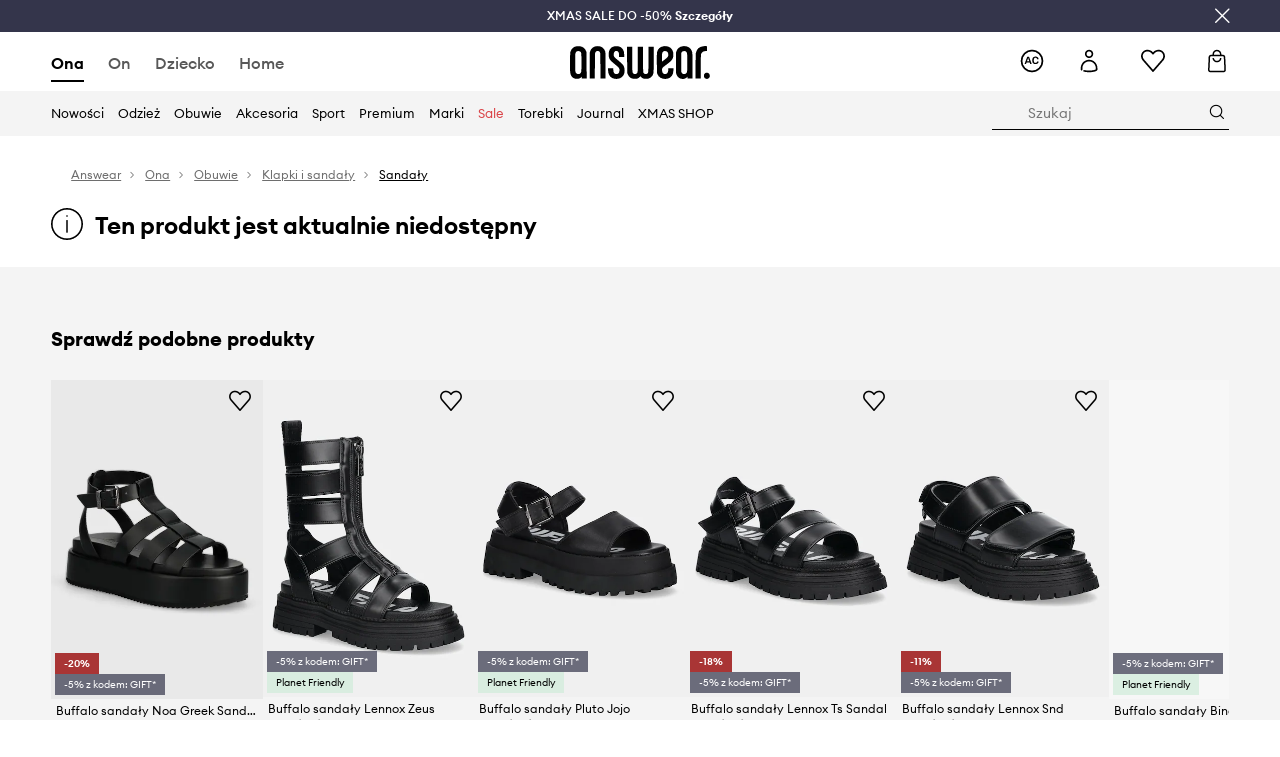

--- FILE ---
content_type: text/html; charset=utf-8
request_url: https://answear.com/p/buffalo-sandaly-aspha-gld-damskie-kolor-czarny-na-platformie-1602025-605085
body_size: 83615
content:
<!DOCTYPE html><html lang="pl"><style type="text/css" data-used-styles="_unmatched">main { position: relative;background: #fff;padding: 30px 0;min-height: 60vh;margin: 0 auto; }@media (min-width: 48rem) {main { min-height: 100%; }}main:empty { min-height: 100vh; }@-webkit-keyframes clockwise {
  0% {
    -webkit-transform: rotate(0deg);
            transform: rotate(0deg); }
  100% {
    -webkit-transform: rotate(360deg);
            transform: rotate(360deg); } }@keyframes clockwise {
  0% {
    -webkit-transform: rotate(0deg);
            transform: rotate(0deg); }
  100% {
    -webkit-transform: rotate(360deg);
            transform: rotate(360deg); } }@-webkit-keyframes donut-rotate {
  0% {
    -webkit-transform: rotate(0);
            transform: rotate(0); }
  50% {
    -webkit-transform: rotate(-140deg);
            transform: rotate(-140deg); }
  100% {
    -webkit-transform: rotate(0);
            transform: rotate(0); } }@keyframes donut-rotate {
  0% {
    -webkit-transform: rotate(0);
            transform: rotate(0); }
  50% {
    -webkit-transform: rotate(-140deg);
            transform: rotate(-140deg); }
  100% {
    -webkit-transform: rotate(0);
            transform: rotate(0); } }@keyframes MobileAppPromotionWidget__fadeIn__wpIFZ{from{opacity:0;transform:translateY(10px)}to{opacity:1;transform:translateY(0)}}@keyframes Router__loading__h9ThG{to{opacity:0}}@keyframes Router__loadingTopBar__diOn7{to{width:100vw}}@keyframes NewLoader__rotation__2nGha{0%{transform:rotate(0deg)}100%{transform:rotate(360deg)}}@-moz-document url-prefix(){.FullCart__backBox__w8XCF:before{display:inline-block}}h1,h2,h3 { font-weight: 600;color: #000; }h1 { font-size: 1.25rem; }@media (min-width: 75rem) {h1 { font-size: 1.5rem; }}h2 { font-size: 1.125rem; }@media (min-width: 75rem) {h2 { font-size: 1.25rem; }}h3 { font-size: 1.125rem; }@media (min-width: 75rem) {h3 { font-size: 1.25rem; }}h4,h5,h6 { margin: 0;font-weight: 600; }h4 { font-size: 1rem;color: #000; }@media (min-width: 75rem) {h4 { font-size: 1.125rem; }}h5 { font-size: .875rem;color: #000; }@media (min-width: 75rem) {h5 { font-size: 1rem; }}h6 { font-size: .875rem;color: #000; }@keyframes BannerAreaSlider__progressBar__npSIo{0%{width:0}25%{width:25%}50%{width:50%}75%{width:75%}100%{width:100%}}@keyframes CookiesConsentPopUp__cookie-fade-in__4KGhp{from{transform:translateY(100%)}to{transform:translateY(0)}}@-moz-document url-prefix(){.FullCart__backBox__emCLZ:before{display:inline-block}}@keyframes PageRowsTemplate__progressBar__eL6nD{0%{width:0}25%{width:25%}50%{width:50%}75%{width:75%}100%{width:100%}}@keyframes PageRowsTemplate__progressBar__eL6nD{0%{width:0}25%{width:25%}50%{width:50%}75%{width:75%}100%{width:100%}}</style><head><meta charSet="utf-8"/><meta name="viewport" content="width=device-width, initial-scale=1, shrink-to-fit=no"/><link rel="preload" as="image" href="https://cdn.ans-media.com/assets/front/multi/static/images/logoAnswear.svg?v=2" crossorigin=""/><meta property="al:web:should_fallback" content="false"/><meta property="al:android:package" content="com.answear.app.new"/><meta property="al:android:app_name" content="Answear"/><meta property="al:ios:url" content="answear://applinks"/><meta property="al:ios:app_store_id" content="1500890927"/><meta property="al:ios:app_name" content="Answear"/><meta property="og:type" content="website"/><link rel="apple-touch-icon" sizes="57x57" href="/ans/apple-icon-57x57.png"/><link rel="apple-touch-icon" sizes="60x60" href="/ans/apple-icon-60x60.png"/><link rel="apple-touch-icon" sizes="72x72" href="/ans/apple-icon-72x72.png"/><link rel="apple-touch-icon" sizes="76x76" href="/ans/apple-icon-76x76.png"/><link rel="apple-touch-icon" sizes="114x114" href="/ans/apple-icon-114x114.png"/><link rel="apple-touch-icon" sizes="120x120" href="/ans/apple-icon-120x120.png"/><link rel="apple-touch-icon" sizes="144x144" href="/ans/apple-icon-144x144.png"/><link rel="apple-touch-icon" sizes="152x152" href="/ans/apple-icon-152x152.png"/><link rel="apple-touch-icon" sizes="180x180" href="/ans/apple-icon-180x180.png"/><link rel="icon" type="image/png" sizes="192x192" href="/ans/android-icon-192x192.png"/><link rel="icon" type="image/png" sizes="32x32" href="/ans/favicon-32x32.png"/><link rel="icon" type="image/png" sizes="96x96" href="/ans/favicon-96x96.png"/><link rel="icon" type="image/png" sizes="16x16" href="/ans/favicon-16x16.png"/><link rel="manifest" href="/ans/manifest.json"/><meta name="msapplication-TileColor" content="#ffffff"/><meta name="msapplication-TileImage" content="/ans/ms-icon-144x144.png"/><meta name="theme-color" content="#ffffff"/><link rel="preconnect" href="https://answear.com" crossorigin="anonymous"/><link rel="preconnect" href="https://img2.ans-media.com" crossorigin="use-credentials"/><link rel="preconnect" href="https://www.googletagmanager.com"/><link rel="preconnect" href="https://analytics.answear.com"/><link rel="preconnect" href="https://cdn.luigisbox.net"/><title>Buffalo sandały Aspha GLD damskie kolor czarny na platformie 1602025 | Answear.com</title><meta property="og:title" content="Buffalo sandały Aspha GLD damskie kolor czarny na platformie 1602025 | Answear.com"/><meta name="description" content="Buffalo sandały Aspha GLD kup i wyglądaj wyjątkowo! Dostawa nawet w 24h, w 1 paczce 📦Answear Club – lojalność, która się opłaca, 10% wraca na Twoje konto"/><meta name="robots" content="all"/><meta property="og:image" content="https://img2.ans-media.com/i/542x813/SS22-OBD2U2_99X_F1.jpg?v=1647245867"/><base href="https://answear.com"/><script>window.config = {"ENABLE_COMPILER":false,"APP_VERSION":"16.16.5","APP_NAME":"front-ans","LOCALE":"pl_PL","SHOP_ID":"ANS","BASENAME":"","OTHER_SUPPORTED_LOCALES":"{\"locales\": []}","IMG_APP_URL":"https://img2.ans-media.com","VIDEO_APP_URL":"https://img2.ans-media.com","STORAGE_APP_URL":"https://cdn.ans-media.com/assets/front","API_URL":"https://answear.com","GTM_ID":"GTM-6XKP","GTM_SRC":"https://analytics.answear.com","HEUREKA_BADGE_ENABLED":false,"HEUREKA_SCRIPT_ENABLED":false,"ADDITIONAL_INFO_ON_PRODUCT_CARD_ENABLED":false,"ACCOUNT_DELIVERY_ADDRESSES_ENABLED":true,"INTERNAL_SIMILAR_PRODUCTS_ENABLED":true,"AVAILABLE_MARKET_LANGUAGES":"[{\"id\":1,\"lang\":\"bg_BG\",\"label\":\"BG\",\"url\":\"https://answear.bg/\"},{\"id\":2,\"lang\":\"el_CY\",\"label\":\"CY\",\"url\":\"https://answear.com.cy/\"},{\"id\":3,\"lang\":\"cs_CZ\",\"label\":\"CZ\",\"url\":\"https://answear.cz/\"},{\"id\":4,\"lang\":\"el_GR\",\"label\":\"GR\",\"url\":\"https://answear.gr/\"},{\"id\":5,\"lang\":\"hr_HR\",\"label\":\"HR\",\"url\":\"https://answear.hr/\"},{\"id\":6,\"lang\":\"hu_HU\",\"label\":\"HU\",\"url\":\"https://answear.hu/\"},{\"id\":7,\"lang\":\"it_IT\",\"label\":\"IT\",\"url\":\"https://answear.it/\"},{\"id\":8,\"lang\":\"pl_PL\",\"label\":\"PL\",\"url\":\"https://answear.com/\"},{\"id\":9,\"lang\":\"ro_RO\",\"label\":\"RO\",\"url\":\"https://answear.ro/\"},{\"id\":10,\"lang\":\"sl_SI\",\"label\":\"SI\",\"url\":\"https://answear.si/\"},{\"id\":11,\"lang\":\"sk_SK\",\"label\":\"SK\",\"url\":\"https://answear.sk/\"},{\"id\":12,\"lang\":\"uk_UA\",\"label\":\"UA\",\"url\":\"https://answear.ua/\"},{\"id\":13,\"lang\":\"ru_UA\",\"label\":\"UA(RU)\",\"url\":\"https://answear.ua/ru\"}]","PROGRESS_BAR_INDICATOR_ENABLED":false,"AC_HISTORY_ENABLED":true,"AC_ENABLED":true,"LUIGIS_SCRIPT_ENABLED":true,"SHOW_DUTY_INFO":false,"SHOW_PRODUCT_CARD_DETAILS_ATTRIBUTES":false,"MPULSE_SCRIPT_API_KEY":"","MPULSE_DATALAYER_ENABLED":true,"LUIGIS_TRACKER_ID":"{\"pl_PL\": \"104894-117806\"}","TRUST_MATE_SCRIPT_ID":"{\"pl_PL\": \"8d982bab-e616-48ca-8011-5105e9fc4981\"}","OMIT_LANGUAGES":"[]","ANIMATED_LOGO":false,"LOGO_URL":"/","SITEMAP_LINK_ENABLED":true,"OUTFITS_ENABLED":true,"EXTRA_META_TAG":false,"NEWSLETTER_POPUP_MIN_ROUTES_VISITED":2,"SALOON_LOCALIZATION_ENABLED":true,"SALOON_AVAILABILITY_CHECKER_ENABLED":false,"COOKIES_MANDATORY_BUTTON_ON_POPUP_ENABLED":true,"APP_WIDGET_ENABLED":true,"INSIGHT_APP_SEC_VALIDATION_CONTENT":"","SEND_ADDITIONAL_X_JWT_TOKEN":false,"ONE_PAGE_CHECKOUT_COUNTRY_SELECT_ENABLED":true,"ACCOUNT_QR_CODE_ENABLED":false,"IS_IMAGE_SUFFIX_DISABLED":true,"PRICE_GUIDE_LINK_ENABLED":false,"BRAZE_API_KEY":"8878055b-d39a-4e3e-a738-1aca6124138c","BRAZE_BASE_URL":"sdk.fra-02.braze.eu","BRAZE_CONTENT_CARDS_ENABLED":true,"CHATBOT_DIXA_MESSENGER_TOKEN":"da8f7249dd6c419780a9d1ce27c1ad5a","CI":false,"NODE_ENV":"production","NODE_PATH":"","PUBLIC_URL":"","ASSETS_URL":"https://cdn.ans-media.com/assets/front/multi","ENABLE_TEST_UTILS":true,"REMOVE_SOURCEMAPS_AFTER_BUILD":false,"GENERATE_SOURCEMAP":false,"BUILD_SPEED_MEASURE_SSR":false,"BUILD_SPEED_MEASURE_CLIENT":false,"NEW_WEBPACK_LOADERS":false,"ENVIRONMENT":"production","SENTRY_ENABLED":false,"SENTRY_DSN":"https://13977845708ab41dd48a1a6388cd82e6@sentry.softwear.co/3","SENTRY_SSR_DNS":"https://13977845708ab41dd48a1a6388cd82e6@sentry.softwear.co/3","SENTRY_PERFORMANCE_ENABLED":false,"SENTRY_CLIENT_SAMPLE_RATE":"1","SENTRY_SERVER_SAMPLE_RATE":"1","SENTRY_PERFORMANCE_SAMPLE_RATE":"0.01","SENTRY_REPLAY_ENABLED":true,"SENTRY_REPLAY_SAMPLE_RATE":0,"SENTRY_REPLAY_ERROR_SAMPLE_RATE":1,"SENTRY_SERVER_PROFILING_SAMPLE_RATE":0.1,"SENTRY_SERVER_JS_PROFILING_ENABLED":false,"SENTRY_BROWSER_PROFILING_ENABLED":false,"SENTRY_BROWSER_PROFILING_SAMPLE_RATE":0.1,"SENTRY_SOURCEMAPS_AUTH_TOKEN":"","SENTRY_TESTS_URLS_ENABLED":false,"SSR_REQUEST_THROTTLE_MIN":"0.2","SSR_QUEUE_LIMIT":"12","SSR_MEM_CLEAN_TIME":"10000","SSR_HTTP_TIMEOUT":"7000","SSR_FETCH_ASYNC_TIMEOUT":"9000","SSR_EXPRESS_TIMEOUT":"10000","SSR_FILTER_CONSOLE":false,"SSR_SKIP_RENDERING_RESTRICTED_PAGES":true,"SSR_RELOAD_BUNDLES_ON_REQUEST":false,"SSR_ENABLE_COMPRESSION":false,"SSR_HTTP_ERROR_CODE":500,"SSR_API_PROXY_URL":"","SSR_SIMPLE_LOGGER":false,"SSR_DISABLE_ADDITIONAL_CATEGORIES_RENDER_FOR_CRAWLER":false,"SSR_CACHE_HEADERS":false,"LUIGIS_WISHLIST_RECOMMENDATION_TYPE":"NONE","LUIGIS_CART_RECOMMENDATION_TYPE":"basket","LUIGIS_PRODUCT_PAGE_RECOMMENDATION_TYPE":"last_seen","LUIGIS_RECOMMENDATION_USER_GROUP_TYPE":"employeeEcom","LUIGIS_RECOMMENDATION_USER_GROUP_TYPES":"[]","LUIGIS_RECOMMENDATION_CLIPBOARD_BOTTOM_POSITION":true,"BUNDLE_ANALYZER_ENABLED":false,"WDYR_ENABLED":false,"SSR_LOG_REQUESTS":false,"SSR_SERVER_STATIC_FILES":false,"REPORT_WEB_VITALS":false,"CWV_REPORTER_URL":"","CWV_REPORTER_SECRET":"","CWV_REPORTER_MIN_CLS":0.03,"OSM_DEFAULT_LOCATION_LAT":"52.23179481161377","OSM_DEFAULT_LOCATION_LONG":"21.00671768188477","OSM_DEFAULT_ZOOM":"13","OSM_MIN_ZOOM":3,"OSM_SEARCH_LANG":"PL","OSM_MEDICINE_PICKUP_POINT_DEFAULT_ZOOM":11,"RECAPTCHA_KEY":"6LdcI8QlAAAAAHgKSqSi9VsXczBcKr5E-E_GMET-","ENABLED_REDUX_DEVTOOLS":false,"TRACKING_IMAGE_ENABLED":true,"DISABLE_AXIOS_CACHE_FOR_ACCEPTANCE_TESTS":false,"TANSTACK_QUERY_DEVTOOLS_ENABLED":false,"GOOGLE_PLAY_FOOTER_URL":"https://play.google.com/store/apps/details?id=com.answear.app.new&referrer=utm_source%3Dpl_www%26utm_medium%3Dfooter%26anid%3Dadmob","GOOGLE_PLAY_MOBILE_WIDGET_URL":"https://play.google.com/store/apps/details?id=com.answear.app.new&referrer=utm_source%3Dpl_www%26utm_medium%3Dheader%26anid%3Dadmob","APP_STORE_FOOTER_URL":"https://apps.apple.com/us/app/answear-fashion-store/id1500890927","APP_STORE_MOBILE_WIDGET_URL":"https://apps.apple.com/us/app/answear-fashion-store/id1500890927","MED_GOOGLE_PLAY_FOOTER_URL":"","MED_APP_STORE_FOOTER_URL":"","MOBILE_APP_PROMOTION_WIDGET_URL":"","REFRESH_COOKIES_CONSENT_DATE":"","PAYMENT_ENV":"PRODUCTION","APPLE_PAY_MERCHANT_ID":"","GOOGLE_PAY_MERCHANT_ID":"BCR2DN4TY3QPXB26","EXCHANGE_CURRENCY":"","EXCHANGE_CURRENCY_LABEL":"","ANS_API_PATTERN":"","MED_API_PATTERN":"","PRM_API_PATTERN":"","RLS_API_PATTERN":"","LOCAL_DEVELOPMENT":false,"LANG":"pl_PL"}</script><style>/* Euclid Circular A-bold-latin-ext */
@font-face {
    font-family: 'Euclid Circular A';
    font-style: normal;
    font-weight: 700;
    font-display: swap;
    src: url('https://cdn.ans-media.com/assets/front/fonts/euclid-circular-a-bold-web-xl.woff2?v=2') format('woff2');
}
/* Euclid Circular A-semibold-latin-ext */
@font-face {
    font-family: 'Euclid Circular A';
    font-style: normal;
    font-weight: 600;
    font-display: swap;
    src: url('https://cdn.ans-media.com/assets/front/fonts/euclid-circular-a-semibold-web-xl.woff2?v=2') format('woff2');
}
/* Euclid Circular A-medium-latin-ext */
@font-face {
    font-family: 'Euclid Circular A';
    font-style: normal;
    font-weight: 500;
    font-display: swap;
    src: url('https://cdn.ans-media.com/assets/front/fonts/euclid-circular-a-medium-web-xl.woff2?v=2') format('woff2');
}
/* Euclid Circular A-regular-latin-ext */
@font-face {
    font-family: 'Euclid Circular A';
    font-style: normal;
    font-weight: 400;
    font-display: swap;
    src: url('https://cdn.ans-media.com/assets/front/fonts/euclid-circular-a-regular-web-xl.woff2?v=2') format('woff2');
}</style><script type="text/javascript">
    if ('serviceWorker' in navigator) {
      navigator.serviceWorker.register('/service-worker.js');
    }
  </script><link as="style" rel="stylesheet" href="https://cdn.ans-media.com/assets/front/multi/static/css/answear-16.16.5-v3.css" integrity="sha256-KwbbUQyFwZeHR5DWkExtgw1FHZk9O5JdIHTM4v8BwmY= sha384-W/W0GkvbTw+r5S2P+92vYdq5czICv3uEQlo3qM2zR/B4VVSagC8yYIVYh4FVq/y+ sha512-4j311qGrRxrglomiVnLrVoxCk7nhBwPxUS9nAdClvWExeXd+KevyNDlZHYScqqE97JqBe52Um5iFihrFjQNwEQ==" crossorigin="anonymous"/><style type="text/css" data-used-styles="44479.2fb6c48c553f25c15a94-v3.css,64366.990a039ccb8fbcf73650-v3.css">.TopBarStyles__topBar__b7R2H { background: #000;height: 44px; }@media (min-width: 75rem) {.TopBarStyles__topBar__b7R2H { height: 32px; }}.TopBarStyles__topBarLabel__WakEI { font-size: .75rem;font-weight: 400;color: #fff;line-height: 1.25rem; }@media (min-width: 75rem) {.TopBarStyles__topBarLabel__WakEI { font-size: .6875rem; }.TopBarStyles__topBarItem__qMbUX { margin: 0 32px; }}.Topbar__topBar__YRE7F { display: flex;position: relative;justify-content: center;align-self: center;align-items: center; }.Topbar__topBarContent__0tL7K { display: flex;flex-direction: row;align-items: center;justify-content: center;width: 100%;padding: 6px 15px; }@media (min-width: 75rem) {.Topbar__topBarContent__0tL7K { padding: 0 15px; }}.Topbar__topBarContentItem__OqRql { display: flex;flex-direction: row;justify-content: center;align-items: center;transition: none;text-decoration: none; }.Topbar__topBarContentItem__OqRql:first-child { justify-content: flex-start; }.Topbar__topBarContentItem__OqRql:last-child { justify-content: flex-end; }</style><script>window.__PRELOADED_STATE__ = {"appConfig":{"mobile":{"isInMobileView":false,"isInTabletView":false,"isMobileDevice":false,"isAndroidDevice":false,"isIOSDevice":false},"layoutConfig":{"layoutType":1},"seo":{"title":"Buffalo sandały Aspha GLD damskie kolor czarny na platformie 1602025 | Answear.com","description":"Buffalo sandały Aspha GLD kup i wyglądaj wyjątkowo! Dostawa nawet w 24h, w 1 paczce 📦Answear Club – lojalność, która się opłaca, 10% wraca na Twoje konto","noindex":false,"header":null,"ogImage":"https://img2.ans-media.com/i/542x813/SS22-OBD2U2_99X_F1.jpg?v=1647245867"},"topBanner":{"isVisible":false},"customNotifications":{"main_product_list":[],"cart":[{"title":"XMAS SALE DO -50% <u>Szczegóły</u>","background":"#ffcd00","url":"https://answear.com/s/xmas-sale","urlTargetBlank":false}],"contact_site":[],"help_site":[],"login_checkout":[],"login_account":[]},"appSetup":{"appSetupCompleted":true,"isCrawlerBot":true,"hasAcceptedAllCookies":false,"hasCookiePopUpOpened":false,"shouldShowCookieBar":false,"appLocationOrigin":"https://answear.com","appLocationPathname":"/p/buffalo-sandaly-aspha-gld-damskie-kolor-czarny-na-platformie-1602025-605085","appLocationQueryParams":{},"selectedHomepage":"female","shouldShowAppWidget":true,"shouldShowPromotionBar":true,"rehydrated":false},"appUserAgent":{"isSafariBrowser":false},"responseState":{"isResponseSuccess":true,"serverHttpStatus":null,"redirectUrl":null},"global":{"scrolledBottom":false,"themeName":null}},"products":{"ware":{"list":[],"filters":[],"pagingInit":false,"isLoading":false,"isSingleColumnView":false,"searchPerformed":false,"totalCount":0,"areFavouritesProcessing":false,"pseudocategory":null,"seoCmsPage":null,"popularBrands":null,"productBrand":null,"numberOfItem":12,"seoMetaTags":{},"subcategoriesTree":null,"selectedCategoriesNames":[],"isProductListEmpty":false,"isPresalePseudo":false},"paging":{"reload":false,"category":"","page":1,"productsPerPage":80,"sort":"popularity","queryString":"","sortingProperties":[],"filters":{}}},"auth":{"isAuthenticated":null,"isRegistering":false},"favourites":{"ware":{"count":0,"isProcessing":false}},"formSchemas":{"dynamicForms":{"loadingSchemas":[],"schemas":{"NEWSLETTER":{"optionalSchemaDefinitions":{},"formSchema":[{"name":"email","title":"Wprowadź adres e-mail.","fieldType":"string","type":"email","valueProperty":{"maxlength":69},"validationProperties":{"isRequired":true,"maxLength":69,"regexpEmail":{}}},{"name":"source","title":"source","fieldType":"string","type":"hidden","validationProperties":{"isRequired":true}},{"name":"gender","title":"gender","fieldType":"string","type":"hidden","validationProperties":{"isRequired":false}}],"optionalSchemaProperties":{}}},"regions":{"region":"","hasRegionChanged":false}},"invalidForms":{"invalidFormData":null,"invalidFormDataState":"initial"}},"notifications":{"ware":{"items":[]}},"dataLayer":{"userDetails":{"userType":""},"clipboardDataLayer":{"favouritesId":[],"isLoading":false},"pageRowsDataLayer":{"pageRowsItems":[],"sliderProducts":[],"extendedSliderProducts":[]},"productsDataLayer":{"products":[],"categories":{"pageCategory1":"","pageCategory2":"","pageCategory3":"","pageCategory4":"","pageCategory5":""},"pageType":""},"ssrDataLayer":{"dataLayersToSend":[]}}}; window.__PRELOADED_PROMISES__ = {"cache-front-ans-ANS-3.25/config-pl_PL:-:-":{"internal":{"giftCardEnabled":true,"investorClubEnabled":true,"referralProgramEnabled":false,"purchaseForRegisteredOnlyEnabled":true,"purchaseReturnEnabled":true,"buyTheLookEnabled":true,"productRatingEnabled":true},"integration":{"brazeEnabled":true,"luigisBoxEnabled":true,"luigisBoxRecommendationsEnabled":true},"minimalPrice":{"show":true,"showPercentageAndPriceColor":true,"displayType":"full"},"checkout":{"hasAbroadDelivery":true,"invoiceEnabled":true,"salesDocumentEnabled":true,"discountsOnInvoiceEnabled":false},"signIn":{"facebook":"2054543361437868","appleId":"pl.answear.app","google":"203397110469-17gtasq4k0p1r6dao05uf9j8vmhs1qtb.apps.googleusercontent.com"},"premiumProgram":{"silver":{"threshold":1000,"discount":"10%"},"gold":{"threshold":5000,"discount":"15%"},"platinum":{"threshold":10000,"discount":"20%"}},"success":true,"status":200},"cache-front-ans-ANS-3.25/menu-desktop-pl_PL:-:-":{"data":[{"label":"Ona","type":"baseItem","frontId":"FEMALE","options":{"urlType":"mainPageFemale"},"items":[{"label":"Nowości","type":"baseItem","frontId":"NEWIN","options":{"urlType":"newInFemale","dedicatedLink":"https://answear.com/s/nowosci-menu/ona"},"items":[]},{"label":"Strona główna","type":"baseItem","frontId":"PROMOTION","options":{"urlType":"mainPageFemale","showOnlyOnMobile":true},"items":[]},{"label":"Odzież","slug":"ona/odziez","frontId":"CLOTHES","id":7,"type":"categoryItem","options":[],"items":[{"label":"Kategorie","type":"categoryRoot","options":[],"items":[{"label":"Bielizna","slug":"ona/odziez/bielizna","id":119,"type":"categoryItem","options":[],"items":[]},{"label":"Bielizna techniczna","slug":"ona/odziez/bielizna-techniczna","id":1035,"type":"categoryItem","options":[],"items":[]},{"label":"Bluzki i koszule","slug":"ona/odziez/bluzki-i-koszule","id":223,"type":"categoryItem","options":[],"items":[]},{"label":"Bluzy","slug":"ona/odziez/bluzy","id":8,"type":"categoryItem","options":[],"items":[]},{"label":"Jeansy","slug":"ona/odziez/jeansy","id":50,"type":"categoryItem","options":[],"items":[]},{"label":"Kombinezony","slug":"ona/odziez/kombinezony","id":89,"type":"categoryItem","options":[],"items":[]},{"label":"Kurtki","slug":"ona/odziez/kurtki","id":34,"type":"categoryItem","options":[],"items":[]},{"label":"Komplety i dresy","slug":"ona/odziez/komplety-i-dresy","id":234,"type":"categoryItem","options":[],"items":[]},{"label":"Marynarki i kamizelki","slug":"ona/odziez/marynarki-i-kamizelki","id":231,"type":"categoryItem","options":[],"items":[]},{"label":"Płaszcze","slug":"ona/odziez/plaszcze","id":1159,"type":"categoryItem","options":[],"items":[]},{"label":"Sukienki","slug":"ona/odziez/sukienki","id":12,"type":"categoryItem","options":[],"items":[]},{"label":"Skarpetki","slug":"ona/odziez/skarpetki","id":194,"type":"categoryItem","options":[],"items":[]},{"label":"Stroje kąpielowe","slug":"ona/odziez/stroje-kapielowe","id":142,"type":"categoryItem","options":[],"items":[]},{"label":"Szorty","slug":"ona/odziez/szorty","id":53,"type":"categoryItem","options":[],"items":[]},{"label":"Spodnie i legginsy","slug":"ona/odziez/spodnie-i-legginsy","id":226,"type":"categoryItem","options":[],"items":[]},{"label":"Spódnice","slug":"ona/odziez/spodnice","id":27,"type":"categoryItem","options":[],"items":[]},{"label":"Swetry","slug":"ona/odziez/swetry","id":86,"type":"categoryItem","options":[],"items":[]},{"label":"Topy i t-shirty","slug":"ona/odziez/topy-i-t-shirty","id":219,"type":"categoryItem","options":[],"items":[]},{"label":"Pielęgnacja odzieży","slug":"ona/odziez/pielegnacja-odziezy","id":1202,"type":"categoryItem","options":[],"items":[]},{"label":"Zobacz wszystkie","slug":"ona/odziez","id":7,"type":"categoryItem","options":{"isViewAllLink":true},"items":[]}]},{"label":"Polecane","type":"recommendedSectionItem","options":[],"items":[{"label":"Renewed","url":"https://answear.com/m/renewed/ona","type":"rawUrlItem","options":{"targetBlank":false,"linkColor":"#000000"},"items":[]},{"label":"Nowości premium","url":"https://answear.com/new/ona?premium=1&sort=date_desc","type":"rawUrlItem","options":{"targetBlank":false},"items":[]},{"label":"Kolekcje Planet Friendly","url":"https://answear.com/s/kolekcje-planet-friendly/ona","type":"rawUrlItem","options":{"targetBlank":false},"items":[]},{"label":"Outdoor","url":"https://answear.com/s/outdoor/ona","type":"rawUrlItem","options":{"targetBlank":false},"items":[]},{"label":"Trening","url":"https://answear.com/s/trening/ona","type":"rawUrlItem","options":{"targetBlank":false},"items":[]}]},{"label":"","type":"bannerSectionItem","options":[],"items":[{"label":" ","url":"https://answear.com/m/hugo/ona","imagePath":"https://img2.ans-media.com/pl/cms/menu-picture/156-69294fc1022ff9.89367718","type":"bannerItem","options":{"targetBlank":false,"sponsored":null},"items":[]},{"label":" ","url":"https://answear.com/m/emporio-armani","imagePath":"https://img2.ans-media.com/pl/cms/menu-picture/153-69328b85bae441.82414968","type":"bannerItem","options":{"targetBlank":false,"sponsored":null},"items":[]}]}]},{"label":"Obuwie","slug":"ona/obuwie","frontId":"SHOES","id":19,"type":"categoryItem","options":[],"items":[{"label":"Kategorie","type":"categoryRoot","options":[],"items":[{"label":"Baleriny","slug":"ona/obuwie/baleriny","id":75,"type":"categoryItem","options":[],"items":[]},{"label":"Botki","slug":"ona/obuwie/botki","id":32,"type":"categoryItem","options":[],"items":[]},{"label":"Espadryle","slug":"ona/obuwie/espadryle","id":68,"type":"categoryItem","options":[],"items":[]},{"label":"Kapcie","slug":"ona/obuwie/kapcie","id":103,"type":"categoryItem","options":[],"items":[]},{"label":"Kalosze","slug":"ona/obuwie/kalosze","id":29,"type":"categoryItem","options":[],"items":[]},{"label":"Klapki i sandały","slug":"ona/obuwie/klapki-i-sandaly","id":56,"type":"categoryItem","options":[],"items":[]},{"label":"Kozaki","slug":"ona/obuwie/kozaki","id":1163,"type":"categoryItem","options":[],"items":[]},{"label":"Mokasyny i półbuty","slug":"ona/obuwie/mokasyny-i-polbuty","id":61,"type":"categoryItem","options":[],"items":[]},{"label":"Buty trekkingowe","slug":"ona/obuwie/buty-trekkingowe","id":178,"type":"categoryItem","options":[],"items":[]},{"label":"Pielęgnacja obuwia","slug":"ona/obuwie/pielegnacja-obuwia","id":191,"type":"categoryItem","options":[],"items":[]},{"label":"Szpilki","slug":"ona/obuwie/szpilki","id":58,"type":"categoryItem","options":[],"items":[]},{"label":"Śniegowce","slug":"ona/obuwie/sniegowce","id":105,"type":"categoryItem","options":[],"items":[]},{"label":"Trampki i tenisówki","slug":"ona/obuwie/trampki-i-tenisowki","id":20,"type":"categoryItem","options":[],"items":[]},{"label":"Sneakersy","slug":"ona/obuwie/sneakersy","id":1226,"type":"categoryItem","options":[],"items":[]},{"label":"Buty sportowe","slug":"ona/obuwie/buty-sportowe","id":1228,"type":"categoryItem","options":[],"items":[]},{"label":"Zobacz wszystkie","slug":"ona/obuwie","id":19,"type":"categoryItem","options":{"isViewAllLink":true},"items":[]}]},{"label":"Polecane","type":"recommendedSectionItem","options":[],"items":[{"label":"Nowości premium","url":"https://answear.com/new/ona?premium=1&sort=date_desc","type":"rawUrlItem","options":{"targetBlank":false},"items":[]},{"label":"Kolekcje Planet Friendly","url":"https://answear.com/s/kolekcje-planet-friendly/ona","type":"rawUrlItem","options":{"targetBlank":false},"items":[]},{"label":"Outdoor","url":"https://answear.com/s/outdoor/ona","type":"rawUrlItem","options":{"targetBlank":false},"items":[]},{"label":"Trening","url":"https://answear.com/s/trening/ona","type":"rawUrlItem","options":{"targetBlank":false},"items":[]}]},{"label":"","type":"bannerSectionItem","options":[],"items":[{"label":" ","url":"https://answear.com/m/geox/ona","imagePath":"https://img2.ans-media.com/pl/cms/menu-picture/157-69328bcc0f20d7.02158386","type":"bannerItem","options":{"targetBlank":false,"sponsored":null},"items":[]},{"label":" ","url":"https://answear.com/m/moon-boot/ona","imagePath":"https://img2.ans-media.com/pl/cms/menu-picture/151-69328bedcfe667.34720471","type":"bannerItem","options":{"targetBlank":false,"sponsored":null},"items":[]}]}]},{"label":"Akcesoria","slug":"ona/akcesoria","frontId":"ACCESSORIES","id":14,"type":"categoryItem","options":[],"items":[{"label":"Kategorie","type":"categoryRoot","options":[],"items":[{"label":"Akcesoria pływackie","slug":"ona/akcesoria/akcesoria-plywackie","id":152,"type":"categoryItem","options":[],"items":[]},{"label":"Biżuteria","slug":"ona/akcesoria/bizuteria","id":126,"type":"categoryItem","options":[],"items":[]},{"label":"Butelki i termosy","slug":"ona/akcesoria/butelki-i-termosy","id":686,"type":"categoryItem","options":[],"items":[]},{"label":"Czapki i kapelusze","slug":"ona/akcesoria/czapki-i-kapelusze","id":22,"type":"categoryItem","options":[],"items":[]},{"label":"Etui i pokrowce","slug":"ona/akcesoria/etui-i-pokrowce","id":109,"type":"categoryItem","options":[],"items":[]},{"label":"Kosmetyczki","slug":"ona/akcesoria/kosmetyczki","id":148,"type":"categoryItem","options":[],"items":[]},{"label":"Maseczki","slug":"ona/akcesoria/maseczki","id":114,"type":"categoryItem","options":[],"items":[]},{"label":"Okulary","slug":"ona/akcesoria/okulary","id":72,"type":"categoryItem","options":[],"items":[]},{"label":"Outdoor i turystyka","slug":"ona/akcesoria/outdoor-i-turystyka","id":1214,"type":"categoryItem","options":[],"items":[]},{"label":"Parasole","slug":"ona/akcesoria/parasole","id":107,"type":"categoryItem","options":[],"items":[]},{"label":"Paski","slug":"ona/akcesoria/paski","id":41,"type":"categoryItem","options":[],"items":[]},{"label":"Plecaki","slug":"ona/akcesoria/plecaki","id":39,"type":"categoryItem","options":[],"items":[]},{"label":"Portfele","slug":"ona/akcesoria/portfele","id":37,"type":"categoryItem","options":[],"items":[]},{"label":"Rękawiczki","slug":"ona/akcesoria/rekawiczki","id":24,"type":"categoryItem","options":[],"items":[]},{"label":"Sprzęt sportowy","slug":"ona/akcesoria/sprzet-sportowy","id":1029,"type":"categoryItem","options":[],"items":[]},{"label":"Szaliki i chusty","slug":"ona/akcesoria/szaliki-i-chusty","id":43,"type":"categoryItem","options":[],"items":[]},{"label":"Torby i walizki","slug":"ona/akcesoria/torby-i-walizki","id":122,"type":"categoryItem","options":[],"items":[]},{"label":"Torebki","slug":"ona/akcesoria/torebki","id":17,"type":"categoryItem","options":[],"items":[]},{"label":"Zegarki","slug":"ona/akcesoria/zegarki","id":173,"type":"categoryItem","options":[],"items":[]},{"label":"Zobacz wszystkie","slug":"ona/akcesoria","id":14,"type":"categoryItem","options":{"isViewAllLink":true},"items":[]}]},{"label":"Polecane","type":"recommendedSectionItem","options":[],"items":[{"label":"Nowości premium","url":"https://answear.com/new/ona?premium=1&sort=date_desc","type":"rawUrlItem","options":{"targetBlank":false},"items":[]},{"label":"Kolekcje Planet Friendly","url":"https://answear.com/s/kolekcje-planet-friendly/ona","type":"rawUrlItem","options":{"targetBlank":false},"items":[]},{"label":"Outdoor","url":"https://answear.com/s/outdoor/ona","type":"rawUrlItem","options":{"targetBlank":false},"items":[]},{"label":"Trening","url":"https://answear.com/s/trening/ona","type":"rawUrlItem","options":{"targetBlank":false},"items":[]}]},{"label":"","type":"bannerSectionItem","options":[],"items":[{"label":" ","url":"https://answear.com/m/fossil/ona","imagePath":"https://img2.ans-media.com/pl/cms/menu-picture/162-69328c20a86bf8.02644885","type":"bannerItem","options":{"targetBlank":false,"sponsored":null},"items":[]},{"label":" ","url":"https://answear.com/m/armani-exchange/ona","imagePath":"https://img2.ans-media.com/pl/cms/menu-picture/154-693299251f9eb4.85149029","type":"bannerItem","options":{"targetBlank":false,"sponsored":null},"items":[]}]}]},{"label":"Sport","type":"baseItem","frontId":"SPORT","options":{"urlType":"sportFemale"},"items":[{"label":"Strona główna","type":"baseItem","frontId":"PROMOTION","options":{"urlType":"sportFemale","showOnlyOnMobile":true},"items":[]},{"label":"Odzież","type":"baseItem","options":[],"items":[{"label":"Bielizna","slug":"ona/odziez/bielizna","id":119,"type":"categoryItem","options":{"isSportLink":true},"items":[]},{"label":"Bielizna techniczna","slug":"ona/odziez/bielizna-techniczna","id":1035,"type":"categoryItem","options":{"isSportLink":true},"items":[]},{"label":"Bluzki i koszule","slug":"ona/odziez/bluzki-i-koszule","id":223,"type":"categoryItem","options":{"isSportLink":true},"items":[]},{"label":"Bluzy","slug":"ona/odziez/bluzy","id":8,"type":"categoryItem","options":{"isSportLink":true},"items":[]},{"label":"Jeansy","slug":"ona/odziez/jeansy","id":50,"type":"categoryItem","options":{"isSportLink":true},"items":[]},{"label":"Kombinezony","slug":"ona/odziez/kombinezony","id":89,"type":"categoryItem","options":{"isSportLink":true},"items":[]},{"label":"Kurtki","slug":"ona/odziez/kurtki","id":34,"type":"categoryItem","options":{"isSportLink":true},"items":[]},{"label":"Komplety i dresy","slug":"ona/odziez/komplety-i-dresy","id":234,"type":"categoryItem","options":{"isSportLink":true},"items":[]},{"label":"Marynarki i kamizelki","slug":"ona/odziez/marynarki-i-kamizelki","id":231,"type":"categoryItem","options":{"isSportLink":true},"items":[]},{"label":"Płaszcze","slug":"ona/odziez/plaszcze","id":1159,"type":"categoryItem","options":{"isSportLink":true},"items":[]},{"label":"Sukienki","slug":"ona/odziez/sukienki","id":12,"type":"categoryItem","options":{"isSportLink":true},"items":[]},{"label":"Skarpetki","slug":"ona/odziez/skarpetki","id":194,"type":"categoryItem","options":{"isSportLink":true},"items":[]},{"label":"Stroje kąpielowe","slug":"ona/odziez/stroje-kapielowe","id":142,"type":"categoryItem","options":{"isSportLink":true},"items":[]},{"label":"Szorty","slug":"ona/odziez/szorty","id":53,"type":"categoryItem","options":{"isSportLink":true},"items":[]},{"label":"Spodnie i legginsy","slug":"ona/odziez/spodnie-i-legginsy","id":226,"type":"categoryItem","options":{"isSportLink":true},"items":[]},{"label":"Spódnice","slug":"ona/odziez/spodnice","id":27,"type":"categoryItem","options":{"isSportLink":true},"items":[]},{"label":"Swetry","slug":"ona/odziez/swetry","id":86,"type":"categoryItem","options":{"isSportLink":true},"items":[]},{"label":"Topy i t-shirty","slug":"ona/odziez/topy-i-t-shirty","id":219,"type":"categoryItem","options":{"isSportLink":true},"items":[]},{"label":"Pielęgnacja odzieży","slug":"ona/odziez/pielegnacja-odziezy","id":1202,"type":"categoryItem","options":{"isSportLink":true},"items":[]},{"label":"Zobacz wszystkie","slug":"ona/odziez","id":7,"type":"categoryItem","options":{"isSportLink":true,"isViewAllLink":true},"items":[]}]},{"label":"Obuwie","type":"baseItem","options":[],"items":[{"label":"Baleriny","slug":"ona/obuwie/baleriny","id":75,"type":"categoryItem","options":{"isSportLink":true},"items":[]},{"label":"Botki","slug":"ona/obuwie/botki","id":32,"type":"categoryItem","options":{"isSportLink":true},"items":[]},{"label":"Kapcie","slug":"ona/obuwie/kapcie","id":103,"type":"categoryItem","options":{"isSportLink":true},"items":[]},{"label":"Kalosze","slug":"ona/obuwie/kalosze","id":29,"type":"categoryItem","options":{"isSportLink":true},"items":[]},{"label":"Klapki i sandały","slug":"ona/obuwie/klapki-i-sandaly","id":56,"type":"categoryItem","options":{"isSportLink":true},"items":[]},{"label":"Buty trekkingowe","slug":"ona/obuwie/buty-trekkingowe","id":178,"type":"categoryItem","options":{"isSportLink":true},"items":[]},{"label":"Pielęgnacja obuwia","slug":"ona/obuwie/pielegnacja-obuwia","id":191,"type":"categoryItem","options":{"isSportLink":true},"items":[]},{"label":"Śniegowce","slug":"ona/obuwie/sniegowce","id":105,"type":"categoryItem","options":{"isSportLink":true},"items":[]},{"label":"Trampki i tenisówki","slug":"ona/obuwie/trampki-i-tenisowki","id":20,"type":"categoryItem","options":{"isSportLink":true},"items":[]},{"label":"Sneakersy","slug":"ona/obuwie/sneakersy","id":1226,"type":"categoryItem","options":{"isSportLink":true},"items":[]},{"label":"Buty sportowe","slug":"ona/obuwie/buty-sportowe","id":1228,"type":"categoryItem","options":{"isSportLink":true},"items":[]},{"label":"Zobacz wszystkie","slug":"ona/obuwie","id":19,"type":"categoryItem","options":{"isSportLink":true,"isViewAllLink":true},"items":[]}]},{"label":"Akcesoria","type":"baseItem","options":[],"items":[{"label":"Akcesoria pływackie","slug":"ona/akcesoria/akcesoria-plywackie","id":152,"type":"categoryItem","options":{"isSportLink":true},"items":[]},{"label":"Biżuteria","slug":"ona/akcesoria/bizuteria","id":126,"type":"categoryItem","options":{"isSportLink":true},"items":[]},{"label":"Butelki i termosy","slug":"ona/akcesoria/butelki-i-termosy","id":686,"type":"categoryItem","options":{"isSportLink":true},"items":[]},{"label":"Czapki i kapelusze","slug":"ona/akcesoria/czapki-i-kapelusze","id":22,"type":"categoryItem","options":{"isSportLink":true},"items":[]},{"label":"Etui i pokrowce","slug":"ona/akcesoria/etui-i-pokrowce","id":109,"type":"categoryItem","options":{"isSportLink":true},"items":[]},{"label":"Kosmetyczki","slug":"ona/akcesoria/kosmetyczki","id":148,"type":"categoryItem","options":{"isSportLink":true},"items":[]},{"label":"Okulary","slug":"ona/akcesoria/okulary","id":72,"type":"categoryItem","options":{"isSportLink":true},"items":[]},{"label":"Outdoor i turystyka","slug":"ona/akcesoria/outdoor-i-turystyka","id":1214,"type":"categoryItem","options":{"isSportLink":true},"items":[]},{"label":"Paski","slug":"ona/akcesoria/paski","id":41,"type":"categoryItem","options":{"isSportLink":true},"items":[]},{"label":"Plecaki","slug":"ona/akcesoria/plecaki","id":39,"type":"categoryItem","options":{"isSportLink":true},"items":[]},{"label":"Portfele","slug":"ona/akcesoria/portfele","id":37,"type":"categoryItem","options":{"isSportLink":true},"items":[]},{"label":"Rękawiczki","slug":"ona/akcesoria/rekawiczki","id":24,"type":"categoryItem","options":{"isSportLink":true},"items":[]},{"label":"Sprzęt sportowy","slug":"ona/akcesoria/sprzet-sportowy","id":1029,"type":"categoryItem","options":{"isSportLink":true},"items":[]},{"label":"Szaliki i chusty","slug":"ona/akcesoria/szaliki-i-chusty","id":43,"type":"categoryItem","options":{"isSportLink":true},"items":[]},{"label":"Torby i walizki","slug":"ona/akcesoria/torby-i-walizki","id":122,"type":"categoryItem","options":{"isSportLink":true},"items":[]},{"label":"Torebki","slug":"ona/akcesoria/torebki","id":17,"type":"categoryItem","options":{"isSportLink":true},"items":[]},{"label":"Zobacz wszystkie","slug":"ona/akcesoria","id":14,"type":"categoryItem","options":{"isSportLink":true,"isViewAllLink":true},"items":[]}]},{"label":"Zobacz wszystkie","slug":"ona","id":6,"type":"categoryItem","options":{"isSportLink":true,"isViewAllLink":true},"items":[]},{"label":"Polecane","type":"recommendedSectionItem","options":[],"items":[{"label":"Outdoor","url":"https://answear.com/s/outdoor/ona","type":"rawUrlItem","options":{"targetBlank":false},"items":[]},{"label":"Bieganie","url":"https://answear.com/s/bieganie/ona","type":"rawUrlItem","options":{"targetBlank":false},"items":[]},{"label":"Trening","url":"https://answear.com/s/trening/ona","type":"rawUrlItem","options":{"targetBlank":false},"items":[]},{"label":"Sporty wodne","url":"https://answear.com/s/sporty-wodne/ona","type":"rawUrlItem","options":{"targetBlank":false},"items":[]},{"label":"Sporty zimowe","url":"https://answear.com/s/sporty-zimowe/ona","type":"rawUrlItem","options":{"targetBlank":false},"items":[]},{"label":"Joga","url":"https://answear.com/s/joga","type":"rawUrlItem","options":{"targetBlank":false},"items":[]},{"label":"Kolekcje Planet Friendly","url":"https://answear.com/s/kolekcje-planet-friendly/ona","type":"rawUrlItem","options":{"targetBlank":false},"items":[]}]},{"label":"","type":"bannerSectionItem","options":[],"items":[{"label":" ","url":"https://answear.com/m/rossignol","imagePath":"https://img2.ans-media.com/pl/cms/menu-picture/165-69328de4dcf304.53482812","type":"bannerItem","options":{"targetBlank":false,"sponsored":null},"items":[]},{"label":" ","url":"https://answear.com/m/kari-traa/ona","imagePath":"https://img2.ans-media.com/pl/cms/menu-picture/143-69328dafb13a79.22292668","type":"bannerItem","options":{"targetBlank":false,"sponsored":null},"items":[]}]}]},{"label":"Premium","type":"baseItem","frontId":"PREMIUM","options":{"urlType":"premiumFemale"},"items":[{"label":"Strona główna","type":"baseItem","frontId":"PROMOTION","options":{"urlType":"premiumFemale","showOnlyOnMobile":true},"items":[]},{"label":"Odzież","type":"baseItem","options":[],"items":[{"label":"Bielizna","slug":"ona/odziez/bielizna","id":119,"type":"categoryItem","options":{"isPremiumLink":true},"items":[]},{"label":"Bielizna techniczna","slug":"ona/odziez/bielizna-techniczna","id":1035,"type":"categoryItem","options":{"isPremiumLink":true},"items":[]},{"label":"Bluzki i koszule","slug":"ona/odziez/bluzki-i-koszule","id":223,"type":"categoryItem","options":{"isPremiumLink":true},"items":[]},{"label":"Bluzy","slug":"ona/odziez/bluzy","id":8,"type":"categoryItem","options":{"isPremiumLink":true},"items":[]},{"label":"Jeansy","slug":"ona/odziez/jeansy","id":50,"type":"categoryItem","options":{"isPremiumLink":true},"items":[]},{"label":"Kombinezony","slug":"ona/odziez/kombinezony","id":89,"type":"categoryItem","options":{"isPremiumLink":true},"items":[]},{"label":"Kurtki","slug":"ona/odziez/kurtki","id":34,"type":"categoryItem","options":{"isPremiumLink":true},"items":[]},{"label":"Komplety i dresy","slug":"ona/odziez/komplety-i-dresy","id":234,"type":"categoryItem","options":{"isPremiumLink":true},"items":[]},{"label":"Marynarki i kamizelki","slug":"ona/odziez/marynarki-i-kamizelki","id":231,"type":"categoryItem","options":{"isPremiumLink":true},"items":[]},{"label":"Płaszcze","slug":"ona/odziez/plaszcze","id":1159,"type":"categoryItem","options":{"isPremiumLink":true},"items":[]},{"label":"Sukienki","slug":"ona/odziez/sukienki","id":12,"type":"categoryItem","options":{"isPremiumLink":true},"items":[]},{"label":"Skarpetki","slug":"ona/odziez/skarpetki","id":194,"type":"categoryItem","options":{"isPremiumLink":true},"items":[]},{"label":"Stroje kąpielowe","slug":"ona/odziez/stroje-kapielowe","id":142,"type":"categoryItem","options":{"isPremiumLink":true},"items":[]},{"label":"Szorty","slug":"ona/odziez/szorty","id":53,"type":"categoryItem","options":{"isPremiumLink":true},"items":[]},{"label":"Spodnie i legginsy","slug":"ona/odziez/spodnie-i-legginsy","id":226,"type":"categoryItem","options":{"isPremiumLink":true},"items":[]},{"label":"Spódnice","slug":"ona/odziez/spodnice","id":27,"type":"categoryItem","options":{"isPremiumLink":true},"items":[]},{"label":"Swetry","slug":"ona/odziez/swetry","id":86,"type":"categoryItem","options":{"isPremiumLink":true},"items":[]},{"label":"Topy i t-shirty","slug":"ona/odziez/topy-i-t-shirty","id":219,"type":"categoryItem","options":{"isPremiumLink":true},"items":[]},{"label":"Zobacz wszystkie","slug":"ona/odziez","id":7,"type":"categoryItem","options":{"isPremiumLink":true,"isViewAllLink":true},"items":[]}]},{"label":"Obuwie","type":"baseItem","options":[],"items":[{"label":"Baleriny","slug":"ona/obuwie/baleriny","id":75,"type":"categoryItem","options":{"isPremiumLink":true},"items":[]},{"label":"Botki","slug":"ona/obuwie/botki","id":32,"type":"categoryItem","options":{"isPremiumLink":true},"items":[]},{"label":"Espadryle","slug":"ona/obuwie/espadryle","id":68,"type":"categoryItem","options":{"isPremiumLink":true},"items":[]},{"label":"Kapcie","slug":"ona/obuwie/kapcie","id":103,"type":"categoryItem","options":{"isPremiumLink":true},"items":[]},{"label":"Kalosze","slug":"ona/obuwie/kalosze","id":29,"type":"categoryItem","options":{"isPremiumLink":true},"items":[]},{"label":"Klapki i sandały","slug":"ona/obuwie/klapki-i-sandaly","id":56,"type":"categoryItem","options":{"isPremiumLink":true},"items":[]},{"label":"Kozaki","slug":"ona/obuwie/kozaki","id":1163,"type":"categoryItem","options":{"isPremiumLink":true},"items":[]},{"label":"Mokasyny i półbuty","slug":"ona/obuwie/mokasyny-i-polbuty","id":61,"type":"categoryItem","options":{"isPremiumLink":true},"items":[]},{"label":"Buty trekkingowe","slug":"ona/obuwie/buty-trekkingowe","id":178,"type":"categoryItem","options":{"isPremiumLink":true},"items":[]},{"label":"Pielęgnacja obuwia","slug":"ona/obuwie/pielegnacja-obuwia","id":191,"type":"categoryItem","options":{"isPremiumLink":true},"items":[]},{"label":"Szpilki","slug":"ona/obuwie/szpilki","id":58,"type":"categoryItem","options":{"isPremiumLink":true},"items":[]},{"label":"Śniegowce","slug":"ona/obuwie/sniegowce","id":105,"type":"categoryItem","options":{"isPremiumLink":true},"items":[]},{"label":"Trampki i tenisówki","slug":"ona/obuwie/trampki-i-tenisowki","id":20,"type":"categoryItem","options":{"isPremiumLink":true},"items":[]},{"label":"Sneakersy","slug":"ona/obuwie/sneakersy","id":1226,"type":"categoryItem","options":{"isPremiumLink":true},"items":[]},{"label":"Buty sportowe","slug":"ona/obuwie/buty-sportowe","id":1228,"type":"categoryItem","options":{"isPremiumLink":true},"items":[]},{"label":"Zobacz wszystkie","slug":"ona/obuwie","id":19,"type":"categoryItem","options":{"isPremiumLink":true,"isViewAllLink":true},"items":[]}]},{"label":"Akcesoria","type":"baseItem","options":[],"items":[{"label":"Akcesoria pływackie","slug":"ona/akcesoria/akcesoria-plywackie","id":152,"type":"categoryItem","options":{"isPremiumLink":true},"items":[]},{"label":"Biżuteria","slug":"ona/akcesoria/bizuteria","id":126,"type":"categoryItem","options":{"isPremiumLink":true},"items":[]},{"label":"Butelki i termosy","slug":"ona/akcesoria/butelki-i-termosy","id":686,"type":"categoryItem","options":{"isPremiumLink":true},"items":[]},{"label":"Czapki i kapelusze","slug":"ona/akcesoria/czapki-i-kapelusze","id":22,"type":"categoryItem","options":{"isPremiumLink":true},"items":[]},{"label":"Etui i pokrowce","slug":"ona/akcesoria/etui-i-pokrowce","id":109,"type":"categoryItem","options":{"isPremiumLink":true},"items":[]},{"label":"Kosmetyczki","slug":"ona/akcesoria/kosmetyczki","id":148,"type":"categoryItem","options":{"isPremiumLink":true},"items":[]},{"label":"Maseczki","slug":"ona/akcesoria/maseczki","id":114,"type":"categoryItem","options":{"isPremiumLink":true},"items":[]},{"label":"Okulary","slug":"ona/akcesoria/okulary","id":72,"type":"categoryItem","options":{"isPremiumLink":true},"items":[]},{"label":"Outdoor i turystyka","slug":"ona/akcesoria/outdoor-i-turystyka","id":1214,"type":"categoryItem","options":{"isPremiumLink":true},"items":[]},{"label":"Parasole","slug":"ona/akcesoria/parasole","id":107,"type":"categoryItem","options":{"isPremiumLink":true},"items":[]},{"label":"Paski","slug":"ona/akcesoria/paski","id":41,"type":"categoryItem","options":{"isPremiumLink":true},"items":[]},{"label":"Plecaki","slug":"ona/akcesoria/plecaki","id":39,"type":"categoryItem","options":{"isPremiumLink":true},"items":[]},{"label":"Portfele","slug":"ona/akcesoria/portfele","id":37,"type":"categoryItem","options":{"isPremiumLink":true},"items":[]},{"label":"Rękawiczki","slug":"ona/akcesoria/rekawiczki","id":24,"type":"categoryItem","options":{"isPremiumLink":true},"items":[]},{"label":"Sprzęt sportowy","slug":"ona/akcesoria/sprzet-sportowy","id":1029,"type":"categoryItem","options":{"isPremiumLink":true},"items":[]},{"label":"Szaliki i chusty","slug":"ona/akcesoria/szaliki-i-chusty","id":43,"type":"categoryItem","options":{"isPremiumLink":true},"items":[]},{"label":"Torby i walizki","slug":"ona/akcesoria/torby-i-walizki","id":122,"type":"categoryItem","options":{"isPremiumLink":true},"items":[]},{"label":"Torebki","slug":"ona/akcesoria/torebki","id":17,"type":"categoryItem","options":{"isPremiumLink":true},"items":[]},{"label":"Zegarki","slug":"ona/akcesoria/zegarki","id":173,"type":"categoryItem","options":{"isPremiumLink":true},"items":[]},{"label":"Zobacz wszystkie","slug":"ona/akcesoria","id":14,"type":"categoryItem","options":{"isPremiumLink":true,"isViewAllLink":true},"items":[]}]},{"label":"Zobacz wszystkie","slug":"ona","id":6,"type":"categoryItem","options":{"isPremiumLink":true,"isViewAllLink":true},"items":[]},{"label":"Polecane","type":"recommendedSectionItem","options":[],"items":[{"label":"Nowe marki","url":"https://answear.com/s/nowe-marki-premium/ona","type":"rawUrlItem","options":{"targetBlank":false},"items":[]},{"label":"Koncept skandynawski","url":"https://answear.com/s/koncept-skandynawski-dla-niej/ona?sort=date_desc","type":"rawUrlItem","options":{"targetBlank":false},"items":[]},{"label":"Okulary luksusowe","url":"https://answear.com/s/okulary-premium/ona","type":"rawUrlItem","options":{"targetBlank":false},"items":[]},{"label":"Biżuteria premium","url":"https://answear.com/premium/ona/akcesoria/bizuteria","type":"rawUrlItem","options":{"targetBlank":false},"items":[]}]},{"label":"","type":"bannerSectionItem","options":[],"items":[{"label":" ","url":"https://answear.com/m/msgm/ona","imagePath":"https://img2.ans-media.com/pl/cms/menu-picture/164-69328e124acd32.10408662","type":"bannerItem","options":{"targetBlank":false,"sponsored":null},"items":[]}]}]},{"label":"Marki","type":"baseItem","frontId":"BRANDS","options":{"urlType":"brandsFemale"},"items":[{"label":"adidas","slug":"adidas","id":27,"type":"brandItem","options":{"brandPage":{"categorySlug":"ona","separateLink":true}},"items":[]},{"label":"AllSaints","slug":"allsaints","id":790,"type":"brandItem","options":{"brandPage":null},"items":[]},{"label":"ANIA KRUK","slug":"ania-kruk","id":953,"type":"brandItem","options":{"brandPage":null},"items":[]},{"label":"Answear.LAB","slug":"answear-lab","id":6,"type":"brandItem","options":{"brandPage":{"categorySlug":"ona","separateLink":true}},"items":[]},{"label":"Birkenstock","slug":"birkenstock","id":166,"type":"brandItem","options":{"brandPage":null},"items":[]},{"label":"BOSS","slug":"boss","id":798,"type":"brandItem","options":{"brandPage":{"categorySlug":"ona","separateLink":true}},"items":[]},{"label":"Calvin Klein","slug":"calvin-klein","id":194,"type":"brandItem","options":{"brandPage":{"categorySlug":"ona","separateLink":true}},"items":[]},{"label":"Calvin Klein Jeans","slug":"calvin-klein-jeans","id":7,"type":"brandItem","options":{"brandPage":null},"items":[]},{"label":"Coach","slug":"coach","id":722,"type":"brandItem","options":{"brandPage":null},"items":[]},{"label":"Columbia","slug":"columbia","id":232,"type":"brandItem","options":{"brandPage":{"categorySlug":"ona","separateLink":true}},"items":[]},{"label":"Converse","slug":"converse","id":233,"type":"brandItem","options":{"brandPage":null},"items":[]},{"label":"Desigual","slug":"desigual","id":253,"type":"brandItem","options":{"brandPage":null},"items":[]},{"label":"Diesel","slug":"diesel","id":256,"type":"brandItem","options":{"brandPage":null},"items":[]},{"label":"Dr. Martens","slug":"dr-martens","id":141,"type":"brandItem","options":{"brandPage":null},"items":[]},{"label":"Emu Australia","slug":"emu-australia","id":273,"type":"brandItem","options":{"brandPage":null},"items":[]},{"label":"Guess","slug":"guess","id":197,"type":"brandItem","options":{"brandPage":{"categorySlug":"ona","separateLink":true}},"items":[]},{"label":"HUGO","slug":"hugo","id":70,"type":"brandItem","options":{"brandPage":{"categorySlug":"ona","separateLink":true}},"items":[]},{"label":"Inuikii","slug":"inuikii","id":742,"type":"brandItem","options":{"brandPage":null},"items":[]},{"label":"Karl Lagerfeld","slug":"karl-lagerfeld","id":147,"type":"brandItem","options":{"brandPage":{"categorySlug":"ona","separateLink":true}},"items":[]},{"label":"Kenzo","slug":"kenzo","id":135,"type":"brandItem","options":{"brandPage":null},"items":[]},{"label":"La Mania","slug":"la-mania","id":1707,"type":"brandItem","options":{"brandPage":null},"items":[]},{"label":"Lauren Ralph Lauren","slug":"lauren-ralph-lauren","id":149,"type":"brandItem","options":{"brandPage":{"categorySlug":"ona","separateLink":true}},"items":[]},{"label":"Levi's","slug":"levis","id":340,"type":"brandItem","options":{"brandPage":null},"items":[]},{"label":"Liu Jo","slug":"liu-jo","id":201,"type":"brandItem","options":{"brandPage":null},"items":[]},{"label":"Marc O'Polo","slug":"marc-opolo","id":351,"type":"brandItem","options":{"brandPage":{"categorySlug":"ona","separateLink":true}},"items":[]},{"label":"Medicine","slug":"medicine","id":2,"type":"brandItem","options":{"brandPage":{"categorySlug":"ona","separateLink":true}},"items":[]},{"label":"MICHAEL Michael Kors","slug":"michael-michael-kors","id":496,"type":"brandItem","options":{"brandPage":null},"items":[]},{"label":"MM6 Maison Margiela","slug":"mm6-maison-margiela","id":1917,"type":"brandItem","options":{"brandPage":null},"items":[]},{"label":"Moon Boot","slug":"moon-boot","id":498,"type":"brandItem","options":{"brandPage":null},"items":[]},{"label":"Morgan","slug":"morgan","id":365,"type":"brandItem","options":{"brandPage":null},"items":[]},{"label":"New Balance","slug":"new-balance","id":371,"type":"brandItem","options":{"brandPage":{"categorySlug":"ona","separateLink":true}},"items":[]},{"label":"Patrizia Pepe","slug":"patrizia-pepe","id":734,"type":"brandItem","options":{"brandPage":null},"items":[]},{"label":"Pinko","slug":"pinko","id":386,"type":"brandItem","options":{"brandPage":null},"items":[]},{"label":"Polo Ralph Lauren","slug":"polo-ralph-lauren","id":302,"type":"brandItem","options":{"brandPage":{"categorySlug":"ona","separateLink":true}},"items":[]},{"label":"Puma","slug":"puma","id":398,"type":"brandItem","options":{"brandPage":null},"items":[]},{"label":"Swarovski","slug":"swarovski","id":778,"type":"brandItem","options":{"brandPage":{"categorySlug":"ona","separateLink":true}},"items":[]},{"label":"The North Face","slug":"the-north-face","id":457,"type":"brandItem","options":{"brandPage":{"categorySlug":"ona","separateLink":true}},"items":[]},{"label":"Tommy Hilfiger","slug":"tommy-hilfiger","id":137,"type":"brandItem","options":{"brandPage":{"categorySlug":"ona","separateLink":true}},"items":[]},{"label":"Tommy Jeans","slug":"tommy-jeans","id":465,"type":"brandItem","options":{"brandPage":null},"items":[]},{"label":"Tous","slug":"tous","id":1102,"type":"brandItem","options":{"brandPage":null},"items":[]},{"label":"Twinset","slug":"twinset","id":736,"type":"brandItem","options":{"brandPage":null},"items":[]},{"label":"Ugg","slug":"ugg","id":319,"type":"brandItem","options":{"brandPage":null},"items":[]},{"label":"United Colors of Benetton","slug":"united-colors-of-benetton","id":824,"type":"brandItem","options":{"brandPage":null},"items":[]},{"label":"Vagabond Shoemakers","slug":"vagabond-shoemakers","id":476,"type":"brandItem","options":{"brandPage":null},"items":[]},{"label":"Vans","slug":"vans","id":477,"type":"brandItem","options":{"brandPage":{"categorySlug":"ona","separateLink":true}},"items":[]},{"label":"Weekend Max Mara","slug":"weekend-max-mara","id":1016,"type":"brandItem","options":{"brandPage":null},"items":[]},{"label":"Zobacz wszystkie","type":"baseItem","options":{"isViewAllLink":true,"urlType":"brandsFemale"},"items":[]}]},{"label":"Sale","type":"baseItem","options":{"linkColor":"#da4448","urlType":"saleFemale"},"items":[{"label":"Odzież","type":"baseItem","options":[],"items":[{"label":"Bielizna","slug":"ona/odziez/bielizna","id":119,"type":"categoryItem","options":{"isSaleLink":true},"items":[]},{"label":"Bielizna techniczna","slug":"ona/odziez/bielizna-techniczna","id":1035,"type":"categoryItem","options":{"isSaleLink":true},"items":[]},{"label":"Bluzki i koszule","slug":"ona/odziez/bluzki-i-koszule","id":223,"type":"categoryItem","options":{"isSaleLink":true},"items":[]},{"label":"Bluzy","slug":"ona/odziez/bluzy","id":8,"type":"categoryItem","options":{"isSaleLink":true},"items":[]},{"label":"Jeansy","slug":"ona/odziez/jeansy","id":50,"type":"categoryItem","options":{"isSaleLink":true},"items":[]},{"label":"Kombinezony","slug":"ona/odziez/kombinezony","id":89,"type":"categoryItem","options":{"isSaleLink":true},"items":[]},{"label":"Kurtki","slug":"ona/odziez/kurtki","id":34,"type":"categoryItem","options":{"isSaleLink":true},"items":[]},{"label":"Komplety i dresy","slug":"ona/odziez/komplety-i-dresy","id":234,"type":"categoryItem","options":{"isSaleLink":true},"items":[]},{"label":"Marynarki i kamizelki","slug":"ona/odziez/marynarki-i-kamizelki","id":231,"type":"categoryItem","options":{"isSaleLink":true},"items":[]},{"label":"Płaszcze","slug":"ona/odziez/plaszcze","id":1159,"type":"categoryItem","options":{"isSaleLink":true},"items":[]},{"label":"Sukienki","slug":"ona/odziez/sukienki","id":12,"type":"categoryItem","options":{"isSaleLink":true},"items":[]},{"label":"Skarpetki","slug":"ona/odziez/skarpetki","id":194,"type":"categoryItem","options":{"isSaleLink":true},"items":[]},{"label":"Stroje kąpielowe","slug":"ona/odziez/stroje-kapielowe","id":142,"type":"categoryItem","options":{"isSaleLink":true},"items":[]},{"label":"Szorty","slug":"ona/odziez/szorty","id":53,"type":"categoryItem","options":{"isSaleLink":true},"items":[]},{"label":"Spodnie i legginsy","slug":"ona/odziez/spodnie-i-legginsy","id":226,"type":"categoryItem","options":{"isSaleLink":true},"items":[]},{"label":"Spódnice","slug":"ona/odziez/spodnice","id":27,"type":"categoryItem","options":{"isSaleLink":true},"items":[]},{"label":"Swetry","slug":"ona/odziez/swetry","id":86,"type":"categoryItem","options":{"isSaleLink":true},"items":[]},{"label":"Topy i t-shirty","slug":"ona/odziez/topy-i-t-shirty","id":219,"type":"categoryItem","options":{"isSaleLink":true},"items":[]},{"label":"Pielęgnacja odzieży","slug":"ona/odziez/pielegnacja-odziezy","id":1202,"type":"categoryItem","options":{"isSaleLink":true},"items":[]},{"label":"Zobacz wszystkie","slug":"ona/odziez","id":7,"type":"categoryItem","options":{"isSaleLink":true,"isViewAllLink":true},"items":[]}]},{"label":"Obuwie","type":"baseItem","options":[],"items":[{"label":"Baleriny","slug":"ona/obuwie/baleriny","id":75,"type":"categoryItem","options":{"isSaleLink":true},"items":[]},{"label":"Botki","slug":"ona/obuwie/botki","id":32,"type":"categoryItem","options":{"isSaleLink":true},"items":[]},{"label":"Espadryle","slug":"ona/obuwie/espadryle","id":68,"type":"categoryItem","options":{"isSaleLink":true},"items":[]},{"label":"Kapcie","slug":"ona/obuwie/kapcie","id":103,"type":"categoryItem","options":{"isSaleLink":true},"items":[]},{"label":"Kalosze","slug":"ona/obuwie/kalosze","id":29,"type":"categoryItem","options":{"isSaleLink":true},"items":[]},{"label":"Klapki i sandały","slug":"ona/obuwie/klapki-i-sandaly","id":56,"type":"categoryItem","options":{"isSaleLink":true},"items":[]},{"label":"Kozaki","slug":"ona/obuwie/kozaki","id":1163,"type":"categoryItem","options":{"isSaleLink":true},"items":[]},{"label":"Mokasyny i półbuty","slug":"ona/obuwie/mokasyny-i-polbuty","id":61,"type":"categoryItem","options":{"isSaleLink":true},"items":[]},{"label":"Buty trekkingowe","slug":"ona/obuwie/buty-trekkingowe","id":178,"type":"categoryItem","options":{"isSaleLink":true},"items":[]},{"label":"Pielęgnacja obuwia","slug":"ona/obuwie/pielegnacja-obuwia","id":191,"type":"categoryItem","options":{"isSaleLink":true},"items":[]},{"label":"Szpilki","slug":"ona/obuwie/szpilki","id":58,"type":"categoryItem","options":{"isSaleLink":true},"items":[]},{"label":"Śniegowce","slug":"ona/obuwie/sniegowce","id":105,"type":"categoryItem","options":{"isSaleLink":true},"items":[]},{"label":"Trampki i tenisówki","slug":"ona/obuwie/trampki-i-tenisowki","id":20,"type":"categoryItem","options":{"isSaleLink":true},"items":[]},{"label":"Sneakersy","slug":"ona/obuwie/sneakersy","id":1226,"type":"categoryItem","options":{"isSaleLink":true},"items":[]},{"label":"Buty sportowe","slug":"ona/obuwie/buty-sportowe","id":1228,"type":"categoryItem","options":{"isSaleLink":true},"items":[]},{"label":"Zobacz wszystkie","slug":"ona/obuwie","id":19,"type":"categoryItem","options":{"isSaleLink":true,"isViewAllLink":true},"items":[]}]},{"label":"Akcesoria","type":"baseItem","options":[],"items":[{"label":"Akcesoria pływackie","slug":"ona/akcesoria/akcesoria-plywackie","id":152,"type":"categoryItem","options":{"isSaleLink":true},"items":[]},{"label":"Biżuteria","slug":"ona/akcesoria/bizuteria","id":126,"type":"categoryItem","options":{"isSaleLink":true},"items":[]},{"label":"Butelki i termosy","slug":"ona/akcesoria/butelki-i-termosy","id":686,"type":"categoryItem","options":{"isSaleLink":true},"items":[]},{"label":"Czapki i kapelusze","slug":"ona/akcesoria/czapki-i-kapelusze","id":22,"type":"categoryItem","options":{"isSaleLink":true},"items":[]},{"label":"Etui i pokrowce","slug":"ona/akcesoria/etui-i-pokrowce","id":109,"type":"categoryItem","options":{"isSaleLink":true},"items":[]},{"label":"Kosmetyczki","slug":"ona/akcesoria/kosmetyczki","id":148,"type":"categoryItem","options":{"isSaleLink":true},"items":[]},{"label":"Maseczki","slug":"ona/akcesoria/maseczki","id":114,"type":"categoryItem","options":{"isSaleLink":true},"items":[]},{"label":"Okulary","slug":"ona/akcesoria/okulary","id":72,"type":"categoryItem","options":{"isSaleLink":true},"items":[]},{"label":"Outdoor i turystyka","slug":"ona/akcesoria/outdoor-i-turystyka","id":1214,"type":"categoryItem","options":{"isSaleLink":true},"items":[]},{"label":"Parasole","slug":"ona/akcesoria/parasole","id":107,"type":"categoryItem","options":{"isSaleLink":true},"items":[]},{"label":"Paski","slug":"ona/akcesoria/paski","id":41,"type":"categoryItem","options":{"isSaleLink":true},"items":[]},{"label":"Plecaki","slug":"ona/akcesoria/plecaki","id":39,"type":"categoryItem","options":{"isSaleLink":true},"items":[]},{"label":"Portfele","slug":"ona/akcesoria/portfele","id":37,"type":"categoryItem","options":{"isSaleLink":true},"items":[]},{"label":"Rękawiczki","slug":"ona/akcesoria/rekawiczki","id":24,"type":"categoryItem","options":{"isSaleLink":true},"items":[]},{"label":"Sprzęt sportowy","slug":"ona/akcesoria/sprzet-sportowy","id":1029,"type":"categoryItem","options":{"isSaleLink":true},"items":[]},{"label":"Szaliki i chusty","slug":"ona/akcesoria/szaliki-i-chusty","id":43,"type":"categoryItem","options":{"isSaleLink":true},"items":[]},{"label":"Torby i walizki","slug":"ona/akcesoria/torby-i-walizki","id":122,"type":"categoryItem","options":{"isSaleLink":true},"items":[]},{"label":"Torebki","slug":"ona/akcesoria/torebki","id":17,"type":"categoryItem","options":{"isSaleLink":true},"items":[]},{"label":"Zegarki","slug":"ona/akcesoria/zegarki","id":173,"type":"categoryItem","options":{"isSaleLink":true},"items":[]},{"label":"Zobacz wszystkie","slug":"ona/akcesoria","id":14,"type":"categoryItem","options":{"isSaleLink":true,"isViewAllLink":true},"items":[]}]},{"label":"Zobacz wszystkie","slug":"ona","id":6,"type":"categoryItem","options":{"isSaleLink":true,"isViewAllLink":true},"items":[]},{"label":"Polecane","type":"recommendedSectionItem","options":[],"items":[{"label":"Kolekcje Planet Friendly","url":"https://answear.com/s/kolekcje-planet-friendly/ona","type":"rawUrlItem","options":{"targetBlank":false},"items":[]}]},{"label":"","type":"bannerSectionItem","options":[],"items":[]}]},{"label":"Torebki","url":"https://answear.com/k/ona/akcesoria/torebki","type":"rawUrlItem","options":{"targetBlank":false,"linkColor":"#000000"},"items":[]},{"label":"Journal","url":"https://answear.com/blog/","type":"rawUrlItem","options":{"targetBlank":true},"items":[]},{"label":"XMAS SHOP","url":"https://answear.com/b/christmas/ona","type":"rawUrlItem","options":{"targetBlank":true,"linkColor":"#000000"},"items":[]}]},{"label":"On","type":"baseItem","frontId":"MALE","options":{"urlType":"mainPageMale"},"items":[{"label":"Nowości","type":"baseItem","frontId":"NEWIN","options":{"urlType":"newInMale","dedicatedLink":"https://answear.com/s/nowosci-menu/on"},"items":[]},{"label":"Strona główna","type":"baseItem","frontId":"PROMOTION","options":{"urlType":"mainPageMale","showOnlyOnMobile":true},"items":[]},{"label":"Odzież","slug":"on/odziez","frontId":"CLOTHES","id":3,"type":"categoryItem","options":[],"items":[{"label":"Kategorie","type":"categoryRoot","options":[],"items":[{"label":"Bielizna","slug":"on/odziez/bielizna","id":146,"type":"categoryItem","options":[],"items":[]},{"label":"Bielizna techniczna","slug":"on/odziez/bielizna-techniczna","id":1022,"type":"categoryItem","options":[],"items":[]},{"label":"Bluzy","slug":"on/odziez/bluzy","id":101,"type":"categoryItem","options":[],"items":[]},{"label":"Jeansy","slug":"on/odziez/jeansy","id":241,"type":"categoryItem","options":[],"items":[]},{"label":"Komplety i dresy","slug":"on/odziez/komplety-i-dresy","id":377,"type":"categoryItem","options":[],"items":[]},{"label":"Koszule","slug":"on/odziez/koszule","id":251,"type":"categoryItem","options":[],"items":[]},{"label":"Kurtki","slug":"on/odziez/kurtki","id":97,"type":"categoryItem","options":[],"items":[]},{"label":"Marynarki i garnitury","slug":"on/odziez/marynarki-i-garnitury","id":99,"type":"categoryItem","options":[],"items":[]},{"label":"Odzież kąpielowa","slug":"on/odziez/odziez-kapielowa","id":270,"type":"categoryItem","options":[],"items":[]},{"label":"Płaszcze","slug":"on/odziez/plaszcze","id":1161,"type":"categoryItem","options":[],"items":[]},{"label":"Skarpetki","slug":"on/odziez/skarpetki","id":374,"type":"categoryItem","options":[],"items":[]},{"label":"Spodnie","slug":"on/odziez/spodnie","id":137,"type":"categoryItem","options":[],"items":[]},{"label":"Swetry","slug":"on/odziez/swetry","id":262,"type":"categoryItem","options":[],"items":[]},{"label":"Szorty","slug":"on/odziez/szorty","id":267,"type":"categoryItem","options":[],"items":[]},{"label":"T-shirty i polo","slug":"on/odziez/t-shirty-i-polo","id":4,"type":"categoryItem","options":[],"items":[]},{"label":"Pielęgnacja odzieży","slug":"on/odziez/pielegnacja-odziezy","id":1204,"type":"categoryItem","options":[],"items":[]},{"label":"Zobacz wszystkie","slug":"on/odziez","id":3,"type":"categoryItem","options":{"isViewAllLink":true},"items":[]}]},{"label":"Polecane","type":"recommendedSectionItem","options":[],"items":[{"label":"Nowości premium","url":"https://answear.com/new/on?premium=1&sort=date_desc","type":"rawUrlItem","options":{"targetBlank":false},"items":[]},{"label":"Kolekcje Planet Friendly","url":"https://answear.com/s/kolekcje-planet-friendly/on","type":"rawUrlItem","options":{"targetBlank":false},"items":[]},{"label":"Outdoor","url":"https://answear.com/s/outdoor/on","type":"rawUrlItem","options":{"targetBlank":false},"items":[]},{"label":"Trening","url":"https://answear.com/s/trening/on","type":"rawUrlItem","options":{"targetBlank":false},"items":[]}]},{"label":"","type":"bannerSectionItem","options":[],"items":[{"label":" ","url":"https://answear.com/m/emporio-armani","imagePath":"https://img2.ans-media.com/pl/cms/menu-picture/153-69328b85bae441.82414968","type":"bannerItem","options":{"targetBlank":false,"sponsored":null},"items":[]},{"label":"KURTKI I PŁASZCZE","url":"https://answear.com/s/wiosenne-kurtki-plaszcze/on","imagePath":"https://img2.ans-media.com/pl/cms/menu-picture/133-68ccff1d76ff44.70847833","type":"bannerItem","options":{"targetBlank":false,"linkColor":"#ffffff","sponsored":null},"items":[]}]}]},{"label":"Obuwie","slug":"on/obuwie","frontId":"SHOES","id":275,"type":"categoryItem","options":[],"items":[{"label":"Kategorie","type":"categoryRoot","options":[],"items":[{"label":"Buty wysokie","slug":"on/obuwie/buty-wysokie","id":283,"type":"categoryItem","options":[],"items":[]},{"label":"Espadryle","slug":"on/obuwie/espadryle","id":278,"type":"categoryItem","options":[],"items":[]},{"label":"Kalosze","slug":"on/obuwie/kalosze","id":1157,"type":"categoryItem","options":[],"items":[]},{"label":"Kapcie","slug":"on/obuwie/kapcie","id":280,"type":"categoryItem","options":[],"items":[]},{"label":"Klapki i sandały","slug":"on/obuwie/klapki-i-sandaly","id":276,"type":"categoryItem","options":[],"items":[]},{"label":"Mokasyny i półbuty","slug":"on/obuwie/mokasyny-i-polbuty","id":287,"type":"categoryItem","options":[],"items":[]},{"label":"Buty trekkingowe","slug":"on/obuwie/buty-trekkingowe","id":306,"type":"categoryItem","options":[],"items":[]},{"label":"Pielęgnacja obuwia","slug":"on/obuwie/pielegnacja-obuwia","id":295,"type":"categoryItem","options":[],"items":[]},{"label":"Śniegowce","slug":"on/obuwie/sniegowce","id":1043,"type":"categoryItem","options":[],"items":[]},{"label":"Trampki i tenisówki","slug":"on/obuwie/trampki-i-tenisowki","id":293,"type":"categoryItem","options":[],"items":[]},{"label":"Sneakersy","slug":"on/obuwie/sneakersy","id":1230,"type":"categoryItem","options":[],"items":[]},{"label":"Buty sportowe","slug":"on/obuwie/buty-sportowe","id":1231,"type":"categoryItem","options":[],"items":[]},{"label":"Zobacz wszystkie","slug":"on/obuwie","id":275,"type":"categoryItem","options":{"isViewAllLink":true},"items":[]}]},{"label":"Polecane","type":"recommendedSectionItem","options":[],"items":[{"label":"Nowości premium","url":"https://answear.com/new/on?premium=1&sort=date_desc","type":"rawUrlItem","options":{"targetBlank":false},"items":[]},{"label":"Kolekcje Planet Friendly","url":"https://answear.com/s/kolekcje-planet-friendly/on","type":"rawUrlItem","options":{"targetBlank":false},"items":[]},{"label":"Outdoor","url":"https://answear.com/s/outdoor/on","type":"rawUrlItem","options":{"targetBlank":false},"items":[]},{"label":"Trening","url":"https://answear.com/s/trening/on","type":"rawUrlItem","options":{"targetBlank":false},"items":[]}]},{"label":"","type":"bannerSectionItem","options":[],"items":[{"label":" ","url":"https://answear.com/m/moon-boot/on","imagePath":"https://img2.ans-media.com/pl/cms/menu-picture/158-69328e8ec7f9f3.85906302","type":"bannerItem","options":{"targetBlank":false,"sponsored":null},"items":[]},{"label":" ","url":"https://answear.com/m/geox/on","imagePath":"https://img2.ans-media.com/pl/cms/menu-picture/155-693292baa29212.54262535","type":"bannerItem","options":{"targetBlank":false,"sponsored":null},"items":[]}]}]},{"label":"Akcesoria","slug":"on/akcesoria","frontId":"ACCESSORIES","id":116,"type":"categoryItem","options":[],"items":[{"label":"Kategorie","type":"categoryRoot","options":[],"items":[{"label":"Akcesoria pływackie","slug":"on/akcesoria/akcesoria-plywackie","id":342,"type":"categoryItem","options":[],"items":[]},{"label":"Biżuteria","slug":"on/akcesoria/bizuteria","id":300,"type":"categoryItem","options":[],"items":[]},{"label":"Butelki i termosy","slug":"on/akcesoria/butelki-i-termosy","id":684,"type":"categoryItem","options":[],"items":[]},{"label":"Czapki i kapelusze","slug":"on/akcesoria/czapki-i-kapelusze","id":298,"type":"categoryItem","options":[],"items":[]},{"label":"Etui i pokrowce","slug":"on/akcesoria/etui-i-pokrowce","id":349,"type":"categoryItem","options":[],"items":[]},{"label":"Kosmetyczki","slug":"on/akcesoria/kosmetyczki","id":347,"type":"categoryItem","options":[],"items":[]},{"label":"Krawaty i muchy","slug":"on/akcesoria/krawaty-i-muchy","id":303,"type":"categoryItem","options":[],"items":[]},{"label":"Maseczki","slug":"on/akcesoria/maseczki","id":117,"type":"categoryItem","options":[],"items":[]},{"label":"Okulary","slug":"on/akcesoria/okulary","id":321,"type":"categoryItem","options":[],"items":[]},{"label":"Outdoor i turystyka","slug":"on/akcesoria/outdoor-i-turystyka","id":1215,"type":"categoryItem","options":[],"items":[]},{"label":"Nerki i saszetki","slug":"on/akcesoria/nerki-i-saszetki","id":353,"type":"categoryItem","options":[],"items":[]},{"label":"Parasole","slug":"on/akcesoria/parasole","id":334,"type":"categoryItem","options":[],"items":[]},{"label":"Paski","slug":"on/akcesoria/paski","id":314,"type":"categoryItem","options":[],"items":[]},{"label":"Plecaki","slug":"on/akcesoria/plecaki","id":319,"type":"categoryItem","options":[],"items":[]},{"label":"Portfele","slug":"on/akcesoria/portfele","id":316,"type":"categoryItem","options":[],"items":[]},{"label":"Rękawiczki","slug":"on/akcesoria/rekawiczki","id":323,"type":"categoryItem","options":[],"items":[]},{"label":"Sprzęt sportowy","slug":"on/akcesoria/sprzet-sportowy","id":1016,"type":"categoryItem","options":[],"items":[]},{"label":"Szaliki i chusty","slug":"on/akcesoria/szaliki-i-chusty","id":169,"type":"categoryItem","options":[],"items":[]},{"label":"Torby i walizki","slug":"on/akcesoria/torby-i-walizki","id":326,"type":"categoryItem","options":[],"items":[]},{"label":"Zegarki","slug":"on/akcesoria/zegarki","id":331,"type":"categoryItem","options":[],"items":[]},{"label":"Zobacz wszystkie","slug":"on/akcesoria","id":116,"type":"categoryItem","options":{"isViewAllLink":true},"items":[]}]},{"label":"Polecane","type":"recommendedSectionItem","options":[],"items":[{"label":"Nowości premium","url":"https://answear.com/new/on?premium=1&sort=date_desc","type":"rawUrlItem","options":{"targetBlank":false},"items":[]},{"label":"Kolekcje Planet Friendly","url":"https://answear.com/s/kolekcje-planet-friendly/on","type":"rawUrlItem","options":{"targetBlank":false},"items":[]},{"label":"Outdoor","url":"https://answear.com/s/outdoor/on","type":"rawUrlItem","options":{"targetBlank":false},"items":[]},{"label":"Trening","url":"https://answear.com/s/trening/on","type":"rawUrlItem","options":{"targetBlank":false},"items":[]}]},{"label":"","type":"bannerSectionItem","options":[],"items":[{"label":" ","url":"https://answear.com/m/armani-exchange/on","imagePath":"https://img2.ans-media.com/pl/cms/menu-picture/160-69328ec7e0ef47.91918336","type":"bannerItem","options":{"targetBlank":false,"sponsored":null},"items":[]},{"label":" ","url":"https://answear.com/m/fossil/on","imagePath":"https://img2.ans-media.com/pl/cms/menu-picture/152-69328ee63f52e6.45704381","type":"bannerItem","options":{"targetBlank":false,"sponsored":null},"items":[]}]}]},{"label":"Sport","type":"baseItem","frontId":"SPORT","options":{"urlType":"sportMale"},"items":[{"label":"Strona główna","type":"baseItem","frontId":"PROMOTION","options":{"urlType":"sportMale","showOnlyOnMobile":true},"items":[]},{"label":"Odzież","type":"baseItem","options":[],"items":[{"label":"Bielizna","slug":"on/odziez/bielizna","id":146,"type":"categoryItem","options":{"isSportLink":true},"items":[]},{"label":"Bielizna techniczna","slug":"on/odziez/bielizna-techniczna","id":1022,"type":"categoryItem","options":{"isSportLink":true},"items":[]},{"label":"Bluzy","slug":"on/odziez/bluzy","id":101,"type":"categoryItem","options":{"isSportLink":true},"items":[]},{"label":"Jeansy","slug":"on/odziez/jeansy","id":241,"type":"categoryItem","options":{"isSportLink":true},"items":[]},{"label":"Komplety i dresy","slug":"on/odziez/komplety-i-dresy","id":377,"type":"categoryItem","options":{"isSportLink":true},"items":[]},{"label":"Koszule","slug":"on/odziez/koszule","id":251,"type":"categoryItem","options":{"isSportLink":true},"items":[]},{"label":"Kurtki","slug":"on/odziez/kurtki","id":97,"type":"categoryItem","options":{"isSportLink":true},"items":[]},{"label":"Odzież kąpielowa","slug":"on/odziez/odziez-kapielowa","id":270,"type":"categoryItem","options":{"isSportLink":true},"items":[]},{"label":"Płaszcze","slug":"on/odziez/plaszcze","id":1161,"type":"categoryItem","options":{"isSportLink":true},"items":[]},{"label":"Skarpetki","slug":"on/odziez/skarpetki","id":374,"type":"categoryItem","options":{"isSportLink":true},"items":[]},{"label":"Spodnie","slug":"on/odziez/spodnie","id":137,"type":"categoryItem","options":{"isSportLink":true},"items":[]},{"label":"Swetry","slug":"on/odziez/swetry","id":262,"type":"categoryItem","options":{"isSportLink":true},"items":[]},{"label":"Szorty","slug":"on/odziez/szorty","id":267,"type":"categoryItem","options":{"isSportLink":true},"items":[]},{"label":"T-shirty i polo","slug":"on/odziez/t-shirty-i-polo","id":4,"type":"categoryItem","options":{"isSportLink":true},"items":[]},{"label":"Pielęgnacja odzieży","slug":"on/odziez/pielegnacja-odziezy","id":1204,"type":"categoryItem","options":{"isSportLink":true},"items":[]},{"label":"Zobacz wszystkie","slug":"on/odziez","id":3,"type":"categoryItem","options":{"isSportLink":true,"isViewAllLink":true},"items":[]}]},{"label":"Obuwie","type":"baseItem","options":[],"items":[{"label":"Buty wysokie","slug":"on/obuwie/buty-wysokie","id":283,"type":"categoryItem","options":{"isSportLink":true},"items":[]},{"label":"Kapcie","slug":"on/obuwie/kapcie","id":280,"type":"categoryItem","options":{"isSportLink":true},"items":[]},{"label":"Klapki i sandały","slug":"on/obuwie/klapki-i-sandaly","id":276,"type":"categoryItem","options":{"isSportLink":true},"items":[]},{"label":"Mokasyny i półbuty","slug":"on/obuwie/mokasyny-i-polbuty","id":287,"type":"categoryItem","options":{"isSportLink":true},"items":[]},{"label":"Buty trekkingowe","slug":"on/obuwie/buty-trekkingowe","id":306,"type":"categoryItem","options":{"isSportLink":true},"items":[]},{"label":"Pielęgnacja obuwia","slug":"on/obuwie/pielegnacja-obuwia","id":295,"type":"categoryItem","options":{"isSportLink":true},"items":[]},{"label":"Śniegowce","slug":"on/obuwie/sniegowce","id":1043,"type":"categoryItem","options":{"isSportLink":true},"items":[]},{"label":"Trampki i tenisówki","slug":"on/obuwie/trampki-i-tenisowki","id":293,"type":"categoryItem","options":{"isSportLink":true},"items":[]},{"label":"Sneakersy","slug":"on/obuwie/sneakersy","id":1230,"type":"categoryItem","options":{"isSportLink":true},"items":[]},{"label":"Buty sportowe","slug":"on/obuwie/buty-sportowe","id":1231,"type":"categoryItem","options":{"isSportLink":true},"items":[]},{"label":"Zobacz wszystkie","slug":"on/obuwie","id":275,"type":"categoryItem","options":{"isSportLink":true,"isViewAllLink":true},"items":[]}]},{"label":"Akcesoria","type":"baseItem","options":[],"items":[{"label":"Akcesoria pływackie","slug":"on/akcesoria/akcesoria-plywackie","id":342,"type":"categoryItem","options":{"isSportLink":true},"items":[]},{"label":"Biżuteria","slug":"on/akcesoria/bizuteria","id":300,"type":"categoryItem","options":{"isSportLink":true},"items":[]},{"label":"Butelki i termosy","slug":"on/akcesoria/butelki-i-termosy","id":684,"type":"categoryItem","options":{"isSportLink":true},"items":[]},{"label":"Czapki i kapelusze","slug":"on/akcesoria/czapki-i-kapelusze","id":298,"type":"categoryItem","options":{"isSportLink":true},"items":[]},{"label":"Etui i pokrowce","slug":"on/akcesoria/etui-i-pokrowce","id":349,"type":"categoryItem","options":{"isSportLink":true},"items":[]},{"label":"Kosmetyczki","slug":"on/akcesoria/kosmetyczki","id":347,"type":"categoryItem","options":{"isSportLink":true},"items":[]},{"label":"Okulary","slug":"on/akcesoria/okulary","id":321,"type":"categoryItem","options":{"isSportLink":true},"items":[]},{"label":"Outdoor i turystyka","slug":"on/akcesoria/outdoor-i-turystyka","id":1215,"type":"categoryItem","options":{"isSportLink":true},"items":[]},{"label":"Nerki i saszetki","slug":"on/akcesoria/nerki-i-saszetki","id":353,"type":"categoryItem","options":{"isSportLink":true},"items":[]},{"label":"Paski","slug":"on/akcesoria/paski","id":314,"type":"categoryItem","options":{"isSportLink":true},"items":[]},{"label":"Plecaki","slug":"on/akcesoria/plecaki","id":319,"type":"categoryItem","options":{"isSportLink":true},"items":[]},{"label":"Portfele","slug":"on/akcesoria/portfele","id":316,"type":"categoryItem","options":{"isSportLink":true},"items":[]},{"label":"Rękawiczki","slug":"on/akcesoria/rekawiczki","id":323,"type":"categoryItem","options":{"isSportLink":true},"items":[]},{"label":"Sprzęt sportowy","slug":"on/akcesoria/sprzet-sportowy","id":1016,"type":"categoryItem","options":{"isSportLink":true},"items":[]},{"label":"Szaliki i chusty","slug":"on/akcesoria/szaliki-i-chusty","id":169,"type":"categoryItem","options":{"isSportLink":true},"items":[]},{"label":"Torby i walizki","slug":"on/akcesoria/torby-i-walizki","id":326,"type":"categoryItem","options":{"isSportLink":true},"items":[]},{"label":"Zobacz wszystkie","slug":"on/akcesoria","id":116,"type":"categoryItem","options":{"isSportLink":true,"isViewAllLink":true},"items":[]}]},{"label":"Zobacz wszystkie","slug":"on","id":2,"type":"categoryItem","options":{"isSportLink":true,"isViewAllLink":true},"items":[]},{"label":"Polecane","type":"recommendedSectionItem","options":[],"items":[{"label":"Outdoor","url":"https://answear.com/s/outdoor/on","type":"rawUrlItem","options":{"targetBlank":false},"items":[]},{"label":"Bieganie","url":"https://answear.com/s/bieganie/on","type":"rawUrlItem","options":{"targetBlank":false},"items":[]},{"label":"Trening","url":"https://answear.com/s/trening/on","type":"rawUrlItem","options":{"targetBlank":false},"items":[]},{"label":"Sporty wodne","url":"https://answear.com/s/sporty-wodne/on","type":"rawUrlItem","options":{"targetBlank":false},"items":[]},{"label":"Sporty zimowe","url":"https://answear.com/s/sporty-zimowe/on","type":"rawUrlItem","options":{"targetBlank":false},"items":[]},{"label":"Kolekcje Planet Friendly","url":"https://answear.com/s/kolekcje-planet-friendly/on","type":"rawUrlItem","options":{"targetBlank":false},"items":[]}]},{"label":"","type":"bannerSectionItem","options":[],"items":[]}]},{"label":"Premium","type":"baseItem","frontId":"PREMIUM","options":{"urlType":"premiumMale"},"items":[{"label":"Strona główna","type":"baseItem","frontId":"PROMOTION","options":{"urlType":"premiumMale","showOnlyOnMobile":true},"items":[]},{"label":"Odzież","type":"baseItem","options":[],"items":[{"label":"Bielizna","slug":"on/odziez/bielizna","id":146,"type":"categoryItem","options":{"isPremiumLink":true},"items":[]},{"label":"Bielizna techniczna","slug":"on/odziez/bielizna-techniczna","id":1022,"type":"categoryItem","options":{"isPremiumLink":true},"items":[]},{"label":"Bluzy","slug":"on/odziez/bluzy","id":101,"type":"categoryItem","options":{"isPremiumLink":true},"items":[]},{"label":"Jeansy","slug":"on/odziez/jeansy","id":241,"type":"categoryItem","options":{"isPremiumLink":true},"items":[]},{"label":"Komplety i dresy","slug":"on/odziez/komplety-i-dresy","id":377,"type":"categoryItem","options":{"isPremiumLink":true},"items":[]},{"label":"Koszule","slug":"on/odziez/koszule","id":251,"type":"categoryItem","options":{"isPremiumLink":true},"items":[]},{"label":"Kurtki","slug":"on/odziez/kurtki","id":97,"type":"categoryItem","options":{"isPremiumLink":true},"items":[]},{"label":"Marynarki i garnitury","slug":"on/odziez/marynarki-i-garnitury","id":99,"type":"categoryItem","options":{"isPremiumLink":true},"items":[]},{"label":"Odzież kąpielowa","slug":"on/odziez/odziez-kapielowa","id":270,"type":"categoryItem","options":{"isPremiumLink":true},"items":[]},{"label":"Płaszcze","slug":"on/odziez/plaszcze","id":1161,"type":"categoryItem","options":{"isPremiumLink":true},"items":[]},{"label":"Skarpetki","slug":"on/odziez/skarpetki","id":374,"type":"categoryItem","options":{"isPremiumLink":true},"items":[]},{"label":"Spodnie","slug":"on/odziez/spodnie","id":137,"type":"categoryItem","options":{"isPremiumLink":true},"items":[]},{"label":"Swetry","slug":"on/odziez/swetry","id":262,"type":"categoryItem","options":{"isPremiumLink":true},"items":[]},{"label":"Szorty","slug":"on/odziez/szorty","id":267,"type":"categoryItem","options":{"isPremiumLink":true},"items":[]},{"label":"T-shirty i polo","slug":"on/odziez/t-shirty-i-polo","id":4,"type":"categoryItem","options":{"isPremiumLink":true},"items":[]},{"label":"Zobacz wszystkie","slug":"on/odziez","id":3,"type":"categoryItem","options":{"isPremiumLink":true,"isViewAllLink":true},"items":[]}]},{"label":"Obuwie","type":"baseItem","options":[],"items":[{"label":"Buty wysokie","slug":"on/obuwie/buty-wysokie","id":283,"type":"categoryItem","options":{"isPremiumLink":true},"items":[]},{"label":"Espadryle","slug":"on/obuwie/espadryle","id":278,"type":"categoryItem","options":{"isPremiumLink":true},"items":[]},{"label":"Kalosze","slug":"on/obuwie/kalosze","id":1157,"type":"categoryItem","options":{"isPremiumLink":true},"items":[]},{"label":"Kapcie","slug":"on/obuwie/kapcie","id":280,"type":"categoryItem","options":{"isPremiumLink":true},"items":[]},{"label":"Klapki i sandały","slug":"on/obuwie/klapki-i-sandaly","id":276,"type":"categoryItem","options":{"isPremiumLink":true},"items":[]},{"label":"Mokasyny i półbuty","slug":"on/obuwie/mokasyny-i-polbuty","id":287,"type":"categoryItem","options":{"isPremiumLink":true},"items":[]},{"label":"Buty trekkingowe","slug":"on/obuwie/buty-trekkingowe","id":306,"type":"categoryItem","options":{"isPremiumLink":true},"items":[]},{"label":"Śniegowce","slug":"on/obuwie/sniegowce","id":1043,"type":"categoryItem","options":{"isPremiumLink":true},"items":[]},{"label":"Trampki i tenisówki","slug":"on/obuwie/trampki-i-tenisowki","id":293,"type":"categoryItem","options":{"isPremiumLink":true},"items":[]},{"label":"Sneakersy","slug":"on/obuwie/sneakersy","id":1230,"type":"categoryItem","options":{"isPremiumLink":true},"items":[]},{"label":"Buty sportowe","slug":"on/obuwie/buty-sportowe","id":1231,"type":"categoryItem","options":{"isPremiumLink":true},"items":[]},{"label":"Zobacz wszystkie","slug":"on/obuwie","id":275,"type":"categoryItem","options":{"isPremiumLink":true,"isViewAllLink":true},"items":[]}]},{"label":"Akcesoria","type":"baseItem","options":[],"items":[{"label":"Akcesoria pływackie","slug":"on/akcesoria/akcesoria-plywackie","id":342,"type":"categoryItem","options":{"isPremiumLink":true},"items":[]},{"label":"Biżuteria","slug":"on/akcesoria/bizuteria","id":300,"type":"categoryItem","options":{"isPremiumLink":true},"items":[]},{"label":"Butelki i termosy","slug":"on/akcesoria/butelki-i-termosy","id":684,"type":"categoryItem","options":{"isPremiumLink":true},"items":[]},{"label":"Czapki i kapelusze","slug":"on/akcesoria/czapki-i-kapelusze","id":298,"type":"categoryItem","options":{"isPremiumLink":true},"items":[]},{"label":"Etui i pokrowce","slug":"on/akcesoria/etui-i-pokrowce","id":349,"type":"categoryItem","options":{"isPremiumLink":true},"items":[]},{"label":"Kosmetyczki","slug":"on/akcesoria/kosmetyczki","id":347,"type":"categoryItem","options":{"isPremiumLink":true},"items":[]},{"label":"Krawaty i muchy","slug":"on/akcesoria/krawaty-i-muchy","id":303,"type":"categoryItem","options":{"isPremiumLink":true},"items":[]},{"label":"Maseczki","slug":"on/akcesoria/maseczki","id":117,"type":"categoryItem","options":{"isPremiumLink":true},"items":[]},{"label":"Okulary","slug":"on/akcesoria/okulary","id":321,"type":"categoryItem","options":{"isPremiumLink":true},"items":[]},{"label":"Outdoor i turystyka","slug":"on/akcesoria/outdoor-i-turystyka","id":1215,"type":"categoryItem","options":{"isPremiumLink":true},"items":[]},{"label":"Nerki i saszetki","slug":"on/akcesoria/nerki-i-saszetki","id":353,"type":"categoryItem","options":{"isPremiumLink":true},"items":[]},{"label":"Parasole","slug":"on/akcesoria/parasole","id":334,"type":"categoryItem","options":{"isPremiumLink":true},"items":[]},{"label":"Paski","slug":"on/akcesoria/paski","id":314,"type":"categoryItem","options":{"isPremiumLink":true},"items":[]},{"label":"Plecaki","slug":"on/akcesoria/plecaki","id":319,"type":"categoryItem","options":{"isPremiumLink":true},"items":[]},{"label":"Portfele","slug":"on/akcesoria/portfele","id":316,"type":"categoryItem","options":{"isPremiumLink":true},"items":[]},{"label":"Rękawiczki","slug":"on/akcesoria/rekawiczki","id":323,"type":"categoryItem","options":{"isPremiumLink":true},"items":[]},{"label":"Sprzęt sportowy","slug":"on/akcesoria/sprzet-sportowy","id":1016,"type":"categoryItem","options":{"isPremiumLink":true},"items":[]},{"label":"Szaliki i chusty","slug":"on/akcesoria/szaliki-i-chusty","id":169,"type":"categoryItem","options":{"isPremiumLink":true},"items":[]},{"label":"Torby i walizki","slug":"on/akcesoria/torby-i-walizki","id":326,"type":"categoryItem","options":{"isPremiumLink":true},"items":[]},{"label":"Zegarki","slug":"on/akcesoria/zegarki","id":331,"type":"categoryItem","options":{"isPremiumLink":true},"items":[]},{"label":"Zobacz wszystkie","slug":"on/akcesoria","id":116,"type":"categoryItem","options":{"isPremiumLink":true,"isViewAllLink":true},"items":[]}]},{"label":"Zobacz wszystkie","slug":"on","id":2,"type":"categoryItem","options":{"isPremiumLink":true,"isViewAllLink":true},"items":[]},{"label":"Polecane","type":"recommendedSectionItem","options":[],"items":[{"label":"Nowe marki","url":"https://answear.com/s/nowe-marki-premium/on","type":"rawUrlItem","options":{"targetBlank":false},"items":[]},{"label":"Koncept skandynawski","url":"https://answear.com/s/koncept-skandynawski-dla-niego/on?sort=date_desc","type":"rawUrlItem","options":{"targetBlank":false},"items":[]},{"label":"Okulary luksusowe","url":"https://answear.com/s/okulary-premium/on","type":"rawUrlItem","options":{"targetBlank":false},"items":[]},{"label":"Smart casual","url":"https://answear.com/s/smart-casual/on?rodzaj-oferty=Produkty%20premium","type":"rawUrlItem","options":{"targetBlank":false},"items":[]}]},{"label":"","type":"bannerSectionItem","options":[],"items":[{"label":" ","url":"https://answear.com/m/msgm/on","imagePath":"https://img2.ans-media.com/pl/cms/menu-picture/163-69328f1a8408b4.91474397","type":"bannerItem","options":{"targetBlank":false,"sponsored":null},"items":[]},{"label":" ","url":"https://answear.com/m/cr7-cristiano-ronaldo/on","imagePath":"https://img2.ans-media.com/pl/cms/menu-picture/161-691f0e9bcae097.52620069","type":"bannerItem","options":{"targetBlank":false,"sponsored":null},"items":[]}]}]},{"label":"Marki","type":"baseItem","frontId":"BRANDS","options":{"urlType":"brandsMale"},"items":[{"label":"adidas","slug":"adidas","id":27,"type":"brandItem","options":{"brandPage":{"categorySlug":"on","separateLink":true}},"items":[]},{"label":"adidas Originals","slug":"adidas-originals","id":20,"type":"brandItem","options":{"brandPage":null},"items":[]},{"label":"adidas Performance","slug":"adidas-performance","id":23,"type":"brandItem","options":{"brandPage":null},"items":[]},{"label":"Aeronautica Militare","slug":"aeronautica-militare","id":817,"type":"brandItem","options":{"brandPage":null},"items":[]},{"label":"AllSaints","slug":"allsaints","id":790,"type":"brandItem","options":{"brandPage":null},"items":[]},{"label":"Alpha Industries","slug":"alpha-industries","id":1424,"type":"brandItem","options":{"brandPage":null},"items":[]},{"label":"Armani Exchange","slug":"armani-exchange","id":132,"type":"brandItem","options":{"brandPage":null},"items":[]},{"label":"Barbour","slug":"barbour","id":1644,"type":"brandItem","options":{"brandPage":null},"items":[]},{"label":"Blundstone","slug":"blundstone","id":917,"type":"brandItem","options":{"brandPage":null},"items":[]},{"label":"BOSS","slug":"boss","id":798,"type":"brandItem","options":{"brandPage":{"categorySlug":"on","separateLink":true}},"items":[]},{"label":"Calvin Klein","slug":"calvin-klein","id":194,"type":"brandItem","options":{"brandPage":{"categorySlug":"on","separateLink":true}},"items":[]},{"label":"Columbia","slug":"columbia","id":232,"type":"brandItem","options":{"brandPage":{"categorySlug":"on","separateLink":true}},"items":[]},{"label":"Diesel","slug":"diesel","id":256,"type":"brandItem","options":{"brandPage":null},"items":[]},{"label":"Dr. Martens","slug":"dr-martens","id":141,"type":"brandItem","options":{"brandPage":null},"items":[]},{"label":"EA7 Emporio Armani","slug":"ea7-emporio-armani","id":262,"type":"brandItem","options":{"brandPage":null},"items":[]},{"label":"Gant","slug":"gant","id":291,"type":"brandItem","options":{"brandPage":null},"items":[]},{"label":"Geox","slug":"geox","id":294,"type":"brandItem","options":{"brandPage":null},"items":[]},{"label":"Guess","slug":"guess","id":197,"type":"brandItem","options":{"brandPage":{"categorySlug":"on","separateLink":true}},"items":[]},{"label":"Helly Hansen","slug":"helly-hansen","id":758,"type":"brandItem","options":{"brandPage":null},"items":[]},{"label":"Hollister Co.","slug":"hollister-co","id":1253,"type":"brandItem","options":{"brandPage":null},"items":[]},{"label":"HUGO","slug":"hugo","id":70,"type":"brandItem","options":{"brandPage":{"categorySlug":"on","separateLink":true}},"items":[]},{"label":"Jack Wolfskin","slug":"jack-wolfskin","id":323,"type":"brandItem","options":{"brandPage":{"categorySlug":"on","separateLink":true}},"items":[]},{"label":"Joop!","slug":"joop","id":328,"type":"brandItem","options":{"brandPage":null},"items":[]},{"label":"Karl Lagerfeld","slug":"karl-lagerfeld","id":147,"type":"brandItem","options":{"brandPage":{"categorySlug":"on","separateLink":true}},"items":[]},{"label":"Kenzo","slug":"kenzo","id":135,"type":"brandItem","options":{"brandPage":null},"items":[]},{"label":"Lacoste","slug":"lacoste","id":270,"type":"brandItem","options":{"brandPage":null},"items":[]},{"label":"Levi's","slug":"levis","id":340,"type":"brandItem","options":{"brandPage":null},"items":[]},{"label":"Marc O'Polo","slug":"marc-opolo","id":351,"type":"brandItem","options":{"brandPage":{"categorySlug":"on","separateLink":true}},"items":[]},{"label":"Medicine","slug":"medicine","id":2,"type":"brandItem","options":{"brandPage":{"categorySlug":"on","separateLink":true}},"items":[]},{"label":"Michael Kors","slug":"michael-kors","id":1047,"type":"brandItem","options":{"brandPage":null},"items":[]},{"label":"MM6 Maison Margiela","slug":"mm6-maison-margiela","id":1917,"type":"brandItem","options":{"brandPage":null},"items":[]},{"label":"New Balance","slug":"new-balance","id":371,"type":"brandItem","options":{"brandPage":{"categorySlug":"on","separateLink":true}},"items":[]},{"label":"Pepe Jeans","slug":"pepe-jeans","id":136,"type":"brandItem","options":{"brandPage":null},"items":[]},{"label":"Polo Ralph Lauren","slug":"polo-ralph-lauren","id":302,"type":"brandItem","options":{"brandPage":{"categorySlug":"on","separateLink":true}},"items":[]},{"label":"The North Face","slug":"the-north-face","id":457,"type":"brandItem","options":{"brandPage":{"categorySlug":"on","separateLink":true}},"items":[]},{"label":"Tommy Hilfiger","slug":"tommy-hilfiger","id":137,"type":"brandItem","options":{"brandPage":{"categorySlug":"on","separateLink":true}},"items":[]},{"label":"Tommy Jeans","slug":"tommy-jeans","id":465,"type":"brandItem","options":{"brandPage":null},"items":[]},{"label":"Under Armour","slug":"under-armour","id":169,"type":"brandItem","options":{"brandPage":null},"items":[]},{"label":"United Colors of Benetton","slug":"united-colors-of-benetton","id":824,"type":"brandItem","options":{"brandPage":null},"items":[]},{"label":"Vans","slug":"vans","id":477,"type":"brandItem","options":{"brandPage":{"categorySlug":"on","separateLink":true}},"items":[]},{"label":"Zobacz wszystkie","type":"baseItem","options":{"isViewAllLink":true,"urlType":"brandsMale"},"items":[]}]},{"label":"Sale","type":"baseItem","options":{"linkColor":"#da4448","urlType":"saleMale"},"items":[{"label":"Odzież","type":"baseItem","options":[],"items":[{"label":"Bielizna","slug":"on/odziez/bielizna","id":146,"type":"categoryItem","options":{"isSaleLink":true},"items":[]},{"label":"Bielizna techniczna","slug":"on/odziez/bielizna-techniczna","id":1022,"type":"categoryItem","options":{"isSaleLink":true},"items":[]},{"label":"Bluzy","slug":"on/odziez/bluzy","id":101,"type":"categoryItem","options":{"isSaleLink":true},"items":[]},{"label":"Jeansy","slug":"on/odziez/jeansy","id":241,"type":"categoryItem","options":{"isSaleLink":true},"items":[]},{"label":"Komplety i dresy","slug":"on/odziez/komplety-i-dresy","id":377,"type":"categoryItem","options":{"isSaleLink":true},"items":[]},{"label":"Koszule","slug":"on/odziez/koszule","id":251,"type":"categoryItem","options":{"isSaleLink":true},"items":[]},{"label":"Kurtki","slug":"on/odziez/kurtki","id":97,"type":"categoryItem","options":{"isSaleLink":true},"items":[]},{"label":"Marynarki i garnitury","slug":"on/odziez/marynarki-i-garnitury","id":99,"type":"categoryItem","options":{"isSaleLink":true},"items":[]},{"label":"Odzież kąpielowa","slug":"on/odziez/odziez-kapielowa","id":270,"type":"categoryItem","options":{"isSaleLink":true},"items":[]},{"label":"Płaszcze","slug":"on/odziez/plaszcze","id":1161,"type":"categoryItem","options":{"isSaleLink":true},"items":[]},{"label":"Skarpetki","slug":"on/odziez/skarpetki","id":374,"type":"categoryItem","options":{"isSaleLink":true},"items":[]},{"label":"Spodnie","slug":"on/odziez/spodnie","id":137,"type":"categoryItem","options":{"isSaleLink":true},"items":[]},{"label":"Swetry","slug":"on/odziez/swetry","id":262,"type":"categoryItem","options":{"isSaleLink":true},"items":[]},{"label":"Szorty","slug":"on/odziez/szorty","id":267,"type":"categoryItem","options":{"isSaleLink":true},"items":[]},{"label":"T-shirty i polo","slug":"on/odziez/t-shirty-i-polo","id":4,"type":"categoryItem","options":{"isSaleLink":true},"items":[]},{"label":"Pielęgnacja odzieży","slug":"on/odziez/pielegnacja-odziezy","id":1204,"type":"categoryItem","options":{"isSaleLink":true},"items":[]},{"label":"Zobacz wszystkie","slug":"on/odziez","id":3,"type":"categoryItem","options":{"isSaleLink":true,"isViewAllLink":true},"items":[]}]},{"label":"Obuwie","type":"baseItem","options":[],"items":[{"label":"Buty wysokie","slug":"on/obuwie/buty-wysokie","id":283,"type":"categoryItem","options":{"isSaleLink":true},"items":[]},{"label":"Espadryle","slug":"on/obuwie/espadryle","id":278,"type":"categoryItem","options":{"isSaleLink":true},"items":[]},{"label":"Kalosze","slug":"on/obuwie/kalosze","id":1157,"type":"categoryItem","options":{"isSaleLink":true},"items":[]},{"label":"Kapcie","slug":"on/obuwie/kapcie","id":280,"type":"categoryItem","options":{"isSaleLink":true},"items":[]},{"label":"Klapki i sandały","slug":"on/obuwie/klapki-i-sandaly","id":276,"type":"categoryItem","options":{"isSaleLink":true},"items":[]},{"label":"Mokasyny i półbuty","slug":"on/obuwie/mokasyny-i-polbuty","id":287,"type":"categoryItem","options":{"isSaleLink":true},"items":[]},{"label":"Buty trekkingowe","slug":"on/obuwie/buty-trekkingowe","id":306,"type":"categoryItem","options":{"isSaleLink":true},"items":[]},{"label":"Pielęgnacja obuwia","slug":"on/obuwie/pielegnacja-obuwia","id":295,"type":"categoryItem","options":{"isSaleLink":true},"items":[]},{"label":"Śniegowce","slug":"on/obuwie/sniegowce","id":1043,"type":"categoryItem","options":{"isSaleLink":true},"items":[]},{"label":"Trampki i tenisówki","slug":"on/obuwie/trampki-i-tenisowki","id":293,"type":"categoryItem","options":{"isSaleLink":true},"items":[]},{"label":"Sneakersy","slug":"on/obuwie/sneakersy","id":1230,"type":"categoryItem","options":{"isSaleLink":true},"items":[]},{"label":"Buty sportowe","slug":"on/obuwie/buty-sportowe","id":1231,"type":"categoryItem","options":{"isSaleLink":true},"items":[]},{"label":"Zobacz wszystkie","slug":"on/obuwie","id":275,"type":"categoryItem","options":{"isSaleLink":true,"isViewAllLink":true},"items":[]}]},{"label":"Akcesoria","type":"baseItem","options":[],"items":[{"label":"Akcesoria pływackie","slug":"on/akcesoria/akcesoria-plywackie","id":342,"type":"categoryItem","options":{"isSaleLink":true},"items":[]},{"label":"Biżuteria","slug":"on/akcesoria/bizuteria","id":300,"type":"categoryItem","options":{"isSaleLink":true},"items":[]},{"label":"Butelki i termosy","slug":"on/akcesoria/butelki-i-termosy","id":684,"type":"categoryItem","options":{"isSaleLink":true},"items":[]},{"label":"Czapki i kapelusze","slug":"on/akcesoria/czapki-i-kapelusze","id":298,"type":"categoryItem","options":{"isSaleLink":true},"items":[]},{"label":"Etui i pokrowce","slug":"on/akcesoria/etui-i-pokrowce","id":349,"type":"categoryItem","options":{"isSaleLink":true},"items":[]},{"label":"Kosmetyczki","slug":"on/akcesoria/kosmetyczki","id":347,"type":"categoryItem","options":{"isSaleLink":true},"items":[]},{"label":"Krawaty i muchy","slug":"on/akcesoria/krawaty-i-muchy","id":303,"type":"categoryItem","options":{"isSaleLink":true},"items":[]},{"label":"Maseczki","slug":"on/akcesoria/maseczki","id":117,"type":"categoryItem","options":{"isSaleLink":true},"items":[]},{"label":"Okulary","slug":"on/akcesoria/okulary","id":321,"type":"categoryItem","options":{"isSaleLink":true},"items":[]},{"label":"Outdoor i turystyka","slug":"on/akcesoria/outdoor-i-turystyka","id":1215,"type":"categoryItem","options":{"isSaleLink":true},"items":[]},{"label":"Nerki i saszetki","slug":"on/akcesoria/nerki-i-saszetki","id":353,"type":"categoryItem","options":{"isSaleLink":true},"items":[]},{"label":"Parasole","slug":"on/akcesoria/parasole","id":334,"type":"categoryItem","options":{"isSaleLink":true},"items":[]},{"label":"Paski","slug":"on/akcesoria/paski","id":314,"type":"categoryItem","options":{"isSaleLink":true},"items":[]},{"label":"Plecaki","slug":"on/akcesoria/plecaki","id":319,"type":"categoryItem","options":{"isSaleLink":true},"items":[]},{"label":"Portfele","slug":"on/akcesoria/portfele","id":316,"type":"categoryItem","options":{"isSaleLink":true},"items":[]},{"label":"Rękawiczki","slug":"on/akcesoria/rekawiczki","id":323,"type":"categoryItem","options":{"isSaleLink":true},"items":[]},{"label":"Sprzęt sportowy","slug":"on/akcesoria/sprzet-sportowy","id":1016,"type":"categoryItem","options":{"isSaleLink":true},"items":[]},{"label":"Szaliki i chusty","slug":"on/akcesoria/szaliki-i-chusty","id":169,"type":"categoryItem","options":{"isSaleLink":true},"items":[]},{"label":"Torby i walizki","slug":"on/akcesoria/torby-i-walizki","id":326,"type":"categoryItem","options":{"isSaleLink":true},"items":[]},{"label":"Zegarki","slug":"on/akcesoria/zegarki","id":331,"type":"categoryItem","options":{"isSaleLink":true},"items":[]},{"label":"Zobacz wszystkie","slug":"on/akcesoria","id":116,"type":"categoryItem","options":{"isSaleLink":true,"isViewAllLink":true},"items":[]}]},{"label":"Zobacz wszystkie","slug":"on","id":2,"type":"categoryItem","options":{"isSaleLink":true,"isViewAllLink":true},"items":[]},{"label":"Polecane","type":"recommendedSectionItem","options":[],"items":[{"label":"Kolekcje Planet Friendly","url":"https://answear.com/s/kolekcje-planet-friendly/on","type":"rawUrlItem","options":{"targetBlank":false},"items":[]}]},{"label":"","type":"bannerSectionItem","options":[],"items":[]}]},{"label":"Journal","url":"https://answear.com/blog/","type":"rawUrlItem","options":{"targetBlank":true},"items":[]},{"label":"XMAS SHOP","url":"https://answear.com/b/christmas/ona","type":"rawUrlItem","options":{"targetBlank":true,"linkColor":"#000000"},"items":[]}]},{"label":"Dziecko","type":"baseItem","frontId":"CHILD","options":{"urlType":"mainPageChild"},"items":[{"label":"Nowości","type":"baseItem","frontId":"NEWIN","options":{"urlType":"newInChild","dedicatedLink":"https://answear.com/new/dziecko"},"items":[]},{"label":"Strona główna","type":"baseItem","frontId":"PROMOTION","options":{"urlType":"mainPageChild","showOnlyOnMobile":true},"items":[]},{"label":"Odzież","slug":"dziecko/dziewczynka/odziez","frontId":"CLOTHES","id":587,"type":"categoryItem","options":[],"items":[{"label":"Dziewczynka","type":"baseItem","options":[],"items":[{"label":"Bielizna","slug":"dziecko/dziewczynka/odziez/bielizna","id":588,"type":"categoryItem","options":[],"items":[]},{"label":"Bluzki i koszule","slug":"dziecko/dziewczynka/odziez/bluzki-i-koszule","id":659,"type":"categoryItem","options":[],"items":[]},{"label":"Bluzy","slug":"dziecko/dziewczynka/odziez/bluzy","id":600,"type":"categoryItem","options":[],"items":[]},{"label":"Body","slug":"dziecko/dziewczynka/odziez/body","id":1050,"type":"categoryItem","options":[],"items":[]},{"label":"Jeansy i ogrodniczki","slug":"dziecko/dziewczynka/odziez/jeansy-i-ogrodniczki","id":603,"type":"categoryItem","options":[],"items":[]},{"label":"Kombinezony","slug":"dziecko/dziewczynka/odziez/kombinezony","id":605,"type":"categoryItem","options":[],"items":[]},{"label":"Komplety i dresy","slug":"dziecko/dziewczynka/odziez/komplety-i-dresy","id":662,"type":"categoryItem","options":[],"items":[]},{"label":"Kurtki i płaszcze","slug":"dziecko/dziewczynka/odziez/kurtki-i-plaszcze","id":612,"type":"categoryItem","options":[],"items":[]},{"label":"Marynarki i kamizelki","slug":"dziecko/dziewczynka/odziez/marynarki-i-kamizelki","id":674,"type":"categoryItem","options":[],"items":[]},{"label":"Pajacyki i rampersy","slug":"dziecko/dziewczynka/odziez/pajacyki-i-rampersy","id":1067,"type":"categoryItem","options":[],"items":[]},{"label":"Skarpetki","slug":"dziecko/dziewczynka/odziez/skarpetki","id":657,"type":"categoryItem","options":[],"items":[]},{"label":"Spodnie i legginsy","slug":"dziecko/dziewczynka/odziez/spodnie-i-legginsy","id":664,"type":"categoryItem","options":[],"items":[]},{"label":"Spódnice","slug":"dziecko/dziewczynka/odziez/spodnice","id":628,"type":"categoryItem","options":[],"items":[]},{"label":"Stroje kąpielowe","slug":"dziecko/dziewczynka/odziez/stroje-kapielowe","id":630,"type":"categoryItem","options":[],"items":[]},{"label":"Sukienki","slug":"dziecko/dziewczynka/odziez/sukienki","id":635,"type":"categoryItem","options":[],"items":[]},{"label":"Swetry","slug":"dziecko/dziewczynka/odziez/swetry","id":637,"type":"categoryItem","options":[],"items":[]},{"label":"Szorty","slug":"dziecko/dziewczynka/odziez/szorty","id":641,"type":"categoryItem","options":[],"items":[]},{"label":"Topy i t-shirty","slug":"dziecko/dziewczynka/odziez/topy-i-t-shirty","id":669,"type":"categoryItem","options":[],"items":[]},{"label":"Zobacz wszystkie","slug":"dziecko/dziewczynka/odziez","id":587,"type":"categoryItem","options":{"isViewAllLink":true},"items":[]}]},{"label":"Chłopiec","type":"baseItem","options":[],"items":[{"label":"Bielizna","slug":"dziecko/chlopiec/odziez/bielizna","id":451,"type":"categoryItem","options":[],"items":[]},{"label":"Bluzy","slug":"dziecko/chlopiec/odziez/bluzy","id":459,"type":"categoryItem","options":[],"items":[]},{"label":"Body","slug":"dziecko/chlopiec/odziez/body","id":1055,"type":"categoryItem","options":[],"items":[]},{"label":"Jeansy i ogrodniczki","slug":"dziecko/chlopiec/odziez/jeansy-i-ogrodniczki","id":462,"type":"categoryItem","options":[],"items":[]},{"label":"Komplety i dresy","slug":"dziecko/chlopiec/odziez/komplety-i-dresy","id":651,"type":"categoryItem","options":[],"items":[]},{"label":"Koszule","slug":"dziecko/chlopiec/odziez/koszule","id":467,"type":"categoryItem","options":[],"items":[]},{"label":"Kurtki i płaszcze","slug":"dziecko/chlopiec/odziez/kurtki-i-plaszcze","id":469,"type":"categoryItem","options":[],"items":[]},{"label":"Marynarki i garnitury","slug":"dziecko/chlopiec/odziez/marynarki-i-garnitury","id":475,"type":"categoryItem","options":[],"items":[]},{"label":"Odzież kąpielowa","slug":"dziecko/chlopiec/odziez/odziez-kapielowa","id":478,"type":"categoryItem","options":[],"items":[]},{"label":"Pajacyki i rampersy","slug":"dziecko/chlopiec/odziez/pajacyki-i-rampersy","id":1062,"type":"categoryItem","options":[],"items":[]},{"label":"Skarpetki","slug":"dziecko/chlopiec/odziez/skarpetki","id":648,"type":"categoryItem","options":[],"items":[]},{"label":"Spodnie","slug":"dziecko/chlopiec/odziez/spodnie","id":483,"type":"categoryItem","options":[],"items":[]},{"label":"Swetry","slug":"dziecko/chlopiec/odziez/swetry","id":490,"type":"categoryItem","options":[],"items":[]},{"label":"Szorty","slug":"dziecko/chlopiec/odziez/szorty","id":493,"type":"categoryItem","options":[],"items":[]},{"label":"T-shirty i polo","slug":"dziecko/chlopiec/odziez/t-shirty-i-polo","id":495,"type":"categoryItem","options":[],"items":[]},{"label":"Zobacz wszystkie","slug":"dziecko/chlopiec/odziez","id":450,"type":"categoryItem","options":{"isViewAllLink":true},"items":[]}]},{"label":"","type":"bannerSectionItem","options":[],"items":[{"label":"KURTKI I PŁASZCZE","url":"https://answear.com/s/kolekcje-dzieciece?&kategoria=Kurtki%20i%20p%C5%82aszcze","imagePath":"https://img2.ans-media.com/pl/cms/menu-picture/124-690cc132aaf8e8.78681803","type":"bannerItem","options":{"targetBlank":false,"linkColor":"#ffffff","sponsored":null},"items":[]},{"label":" ","url":"https://answear.com/m/reima/dziecko","imagePath":"https://img2.ans-media.com/pl/cms/menu-picture/114-690cc1600f7f79.40235943","type":"bannerItem","options":{"targetBlank":false,"linkColor":"#ffffff","sponsored":null},"items":[]}]}]},{"label":"Obuwie","slug":"dziecko/dziewczynka/obuwie","frontId":"SHOES","id":158,"type":"categoryItem","options":[],"items":[{"label":"Dziewczynka","type":"baseItem","options":[],"items":[{"label":"Baleriny","slug":"dziecko/dziewczynka/obuwie/baleriny","id":562,"type":"categoryItem","options":[],"items":[]},{"label":"Botki","slug":"dziecko/dziewczynka/obuwie/botki","id":653,"type":"categoryItem","options":[],"items":[]},{"label":"Buty niemowlęce","slug":"dziecko/dziewczynka/obuwie/buty-niemowlece","id":564,"type":"categoryItem","options":[],"items":[]},{"label":"Espadryle","slug":"dziecko/dziewczynka/obuwie/espadryle","id":159,"type":"categoryItem","options":[],"items":[]},{"label":"Kalosze","slug":"dziecko/dziewczynka/obuwie/kalosze","id":566,"type":"categoryItem","options":[],"items":[]},{"label":"Kapcie","slug":"dziecko/dziewczynka/obuwie/kapcie","id":568,"type":"categoryItem","options":[],"items":[]},{"label":"Klapki i sandały","slug":"dziecko/dziewczynka/obuwie/klapki-i-sandaly","id":570,"type":"categoryItem","options":[],"items":[]},{"label":"Mokasyny i półbuty","slug":"dziecko/dziewczynka/obuwie/mokasyny-i-polbuty","id":576,"type":"categoryItem","options":[],"items":[]},{"label":"Buty trekkingowe","slug":"dziecko/dziewczynka/obuwie/buty-trekkingowe","id":1014,"type":"categoryItem","options":[],"items":[]},{"label":"Trampki i tenisówki","slug":"dziecko/dziewczynka/obuwie/trampki-i-tenisowki","id":582,"type":"categoryItem","options":[],"items":[]},{"label":"Zimowe","slug":"dziecko/dziewczynka/obuwie/zimowe","id":585,"type":"categoryItem","options":[],"items":[]},{"label":"Sneakersy","slug":"dziecko/dziewczynka/obuwie/sneakersy","id":1237,"type":"categoryItem","options":[],"items":[]},{"label":"Buty sportowe","slug":"dziecko/dziewczynka/obuwie/buty-sportowe","id":1238,"type":"categoryItem","options":[],"items":[]},{"label":"Zobacz wszystkie","slug":"dziecko/dziewczynka/obuwie","id":158,"type":"categoryItem","options":{"isViewAllLink":true},"items":[]}]},{"label":"Chłopiec","type":"baseItem","options":[],"items":[{"label":"Buty niemowlęce","slug":"dziecko/chlopiec/obuwie/buty-niemowlece","id":425,"type":"categoryItem","options":[],"items":[]},{"label":"Espadryle","slug":"dziecko/chlopiec/obuwie/espadryle","id":427,"type":"categoryItem","options":[],"items":[]},{"label":"Kalosze","slug":"dziecko/chlopiec/obuwie/kalosze","id":429,"type":"categoryItem","options":[],"items":[]},{"label":"Kapcie","slug":"dziecko/chlopiec/obuwie/kapcie","id":431,"type":"categoryItem","options":[],"items":[]},{"label":"Klapki i sandały","slug":"dziecko/chlopiec/obuwie/klapki-i-sandaly","id":433,"type":"categoryItem","options":[],"items":[]},{"label":"Mokasyny i półbuty","slug":"dziecko/chlopiec/obuwie/mokasyny-i-polbuty","id":439,"type":"categoryItem","options":[],"items":[]},{"label":"Buty trekkingowe","slug":"dziecko/chlopiec/obuwie/buty-trekkingowe","id":1012,"type":"categoryItem","options":[],"items":[]},{"label":"Trampki i tenisówki","slug":"dziecko/chlopiec/obuwie/trampki-i-tenisowki","id":445,"type":"categoryItem","options":[],"items":[]},{"label":"Zimowe","slug":"dziecko/chlopiec/obuwie/zimowe","id":448,"type":"categoryItem","options":[],"items":[]},{"label":"Sneakersy","slug":"dziecko/chlopiec/obuwie/sneakersy","id":1234,"type":"categoryItem","options":[],"items":[]},{"label":"Buty sportowe","slug":"dziecko/chlopiec/obuwie/buty-sportowe","id":1236,"type":"categoryItem","options":[],"items":[]},{"label":"Zobacz wszystkie","slug":"dziecko/chlopiec/obuwie","id":424,"type":"categoryItem","options":{"isViewAllLink":true},"items":[]}]},{"label":"","type":"bannerSectionItem","options":[],"items":[{"label":"OBUWIE ZIMOWE","url":"https://answear.com/s/kolekcje-dzieciece?&kategoria=Zimowe,Botki","imagePath":"https://img2.ans-media.com/pl/cms/menu-picture/117-690cc201b54f09.29626885","type":"bannerItem","options":{"targetBlank":false,"linkColor":"#ffffff","sponsored":null},"items":[]},{"label":" ","url":"https://answear.com/s/kolekcje-dzieciece?marka=Ugg,Inuikii","imagePath":"https://img2.ans-media.com/pl/cms/menu-picture/116-690cc209bd6ae5.93788761","type":"bannerItem","options":{"targetBlank":false,"linkColor":"#ffffff","sponsored":null},"items":[]}]}]},{"label":"Akcesoria","slug":"dziecko/dziewczynka/akcesoria","frontId":"ACCESSORIES","id":506,"type":"categoryItem","options":[],"items":[{"label":"Dziewczynka","type":"baseItem","options":[],"items":[{"label":"Akcesoria pływackie","slug":"dziecko/dziewczynka/akcesoria/akcesoria-plywackie","id":507,"type":"categoryItem","options":[],"items":[]},{"label":"Biżuteria","slug":"dziecko/dziewczynka/akcesoria/bizuteria","id":514,"type":"categoryItem","options":[],"items":[]},{"label":"Czapki i kapelusze","slug":"dziecko/dziewczynka/akcesoria/czapki-i-kapelusze","id":521,"type":"categoryItem","options":[],"items":[]},{"label":"Gadżety i akcesoria","slug":"dziecko/dziewczynka/akcesoria/gadzety-i-akcesoria","id":528,"type":"categoryItem","options":[],"items":[]},{"label":"Gogle i kaski","slug":"dziecko/dziewczynka/akcesoria/gogle-i-kaski","id":1155,"type":"categoryItem","options":[],"items":[]},{"label":"Okulary","slug":"dziecko/dziewczynka/akcesoria/okulary","id":532,"type":"categoryItem","options":[],"items":[]},{"label":"Parasole","slug":"dziecko/dziewczynka/akcesoria/parasole","id":534,"type":"categoryItem","options":[],"items":[]},{"label":"Paski","slug":"dziecko/dziewczynka/akcesoria/paski","id":536,"type":"categoryItem","options":[],"items":[]},{"label":"Piórniki","slug":"dziecko/dziewczynka/akcesoria/piorniki","id":538,"type":"categoryItem","options":[],"items":[]},{"label":"Plecaki","slug":"dziecko/dziewczynka/akcesoria/plecaki","id":540,"type":"categoryItem","options":[],"items":[]},{"label":"Pokój i akcesoria dla dziecka","slug":"dziecko/dziewczynka/akcesoria/pokoj-i-akcesoria-dla-dziecka","id":509,"type":"categoryItem","options":[],"items":[]},{"label":"Portfele","slug":"dziecko/dziewczynka/akcesoria/portfele","id":544,"type":"categoryItem","options":[],"items":[]},{"label":"Rękawiczki","slug":"dziecko/dziewczynka/akcesoria/rekawiczki","id":546,"type":"categoryItem","options":[],"items":[]},{"label":"Szaliki i chusty","slug":"dziecko/dziewczynka/akcesoria/szaliki-i-chusty","id":548,"type":"categoryItem","options":[],"items":[]},{"label":"Torby i walizki","slug":"dziecko/dziewczynka/akcesoria/torby-i-walizki","id":552,"type":"categoryItem","options":[],"items":[]},{"label":"Torebki","slug":"dziecko/dziewczynka/akcesoria/torebki","id":555,"type":"categoryItem","options":[],"items":[]},{"label":"Zegarki","slug":"dziecko/dziewczynka/akcesoria/zegarki","id":560,"type":"categoryItem","options":[],"items":[]},{"label":"Zobacz wszystkie","slug":"dziecko/dziewczynka/akcesoria","id":506,"type":"categoryItem","options":{"isViewAllLink":true},"items":[]}]},{"label":"Chłopiec","type":"baseItem","options":[],"items":[{"label":"Akcesoria pływackie","slug":"dziecko/chlopiec/akcesoria/akcesoria-plywackie","id":383,"type":"categoryItem","options":[],"items":[]},{"label":"Czapki i kapelusze","slug":"dziecko/chlopiec/akcesoria/czapki-i-kapelusze","id":388,"type":"categoryItem","options":[],"items":[]},{"label":"Gadżety i akcesoria","slug":"dziecko/chlopiec/akcesoria/gadzety-i-akcesoria","id":394,"type":"categoryItem","options":[],"items":[]},{"label":"Gogle i kaski","slug":"dziecko/chlopiec/akcesoria/gogle-i-kaski","id":1153,"type":"categoryItem","options":[],"items":[]},{"label":"Krawaty i muchy","slug":"dziecko/chlopiec/akcesoria/krawaty-i-muchy","id":396,"type":"categoryItem","options":[],"items":[]},{"label":"Nerki i saszetki","slug":"dziecko/chlopiec/akcesoria/nerki-i-saszetki","id":399,"type":"categoryItem","options":[],"items":[]},{"label":"Okulary","slug":"dziecko/chlopiec/akcesoria/okulary","id":401,"type":"categoryItem","options":[],"items":[]},{"label":"Parasole","slug":"dziecko/chlopiec/akcesoria/parasole","id":403,"type":"categoryItem","options":[],"items":[]},{"label":"Paski","slug":"dziecko/chlopiec/akcesoria/paski","id":405,"type":"categoryItem","options":[],"items":[]},{"label":"Piórniki","slug":"dziecko/chlopiec/akcesoria/piorniki","id":407,"type":"categoryItem","options":[],"items":[]},{"label":"Plecaki","slug":"dziecko/chlopiec/akcesoria/plecaki","id":409,"type":"categoryItem","options":[],"items":[]},{"label":"Pokój i akcesoria dla dziecka","slug":"dziecko/chlopiec/akcesoria/pokoj-i-akcesoria-dla-dziecka","id":381,"type":"categoryItem","options":[],"items":[]},{"label":"Portfele","slug":"dziecko/chlopiec/akcesoria/portfele","id":1000,"type":"categoryItem","options":[],"items":[]},{"label":"Rękawiczki","slug":"dziecko/chlopiec/akcesoria/rekawiczki","id":413,"type":"categoryItem","options":[],"items":[]},{"label":"Szaliki i chusty","slug":"dziecko/chlopiec/akcesoria/szaliki-i-chusty","id":415,"type":"categoryItem","options":[],"items":[]},{"label":"Torby i walizki","slug":"dziecko/chlopiec/akcesoria/torby-i-walizki","id":419,"type":"categoryItem","options":[],"items":[]},{"label":"Zegarki","slug":"dziecko/chlopiec/akcesoria/zegarki","id":422,"type":"categoryItem","options":[],"items":[]},{"label":"Zobacz wszystkie","slug":"dziecko/chlopiec/akcesoria","id":380,"type":"categoryItem","options":{"isViewAllLink":true},"items":[]}]},{"label":"","type":"bannerSectionItem","options":[],"items":[{"label":"GIFT STORE","url":"https://answear.com/s/kolekcje-dzieciece?&kategoria=Portfele,Torby%20i%20walizki,Torebki,Zegarki,Pok%C3%B3j%20i%20akcesoria%20dla%20dziecka","imagePath":"https://img2.ans-media.com/pl/cms/menu-picture/119-690cc2cd6fcfe9.92854135","type":"bannerItem","options":{"targetBlank":false,"linkColor":"#ffffff","sponsored":null},"items":[]},{"label":" ","url":"https://answear.com/m/konges-slojd/dziecko","imagePath":"https://img2.ans-media.com/pl/cms/menu-picture/118-690cc26b2ec451.01204565","type":"bannerItem","options":{"targetBlank":false,"linkColor":"#000000","sponsored":null},"items":[]}]}]},{"label":"Sport","type":"baseItem","frontId":"SPORT","options":{"urlType":"sportChild"},"items":[{"label":"Strona główna","type":"baseItem","frontId":"PROMOTION","options":{"urlType":"sportChild","showOnlyOnMobile":true},"items":[]},{"label":"Dziewczynka","type":"baseItem","options":{"isSportLink":true},"items":[{"label":"Odzież","type":"baseItem","options":[],"items":[{"label":"Bielizna","slug":"dziecko/dziewczynka/odziez/bielizna","id":588,"type":"categoryItem","options":{"isSportLink":true},"items":[]},{"label":"Bluzki i koszule","slug":"dziecko/dziewczynka/odziez/bluzki-i-koszule","id":659,"type":"categoryItem","options":{"isSportLink":true},"items":[]},{"label":"Bluzy","slug":"dziecko/dziewczynka/odziez/bluzy","id":600,"type":"categoryItem","options":{"isSportLink":true},"items":[]},{"label":"Body","slug":"dziecko/dziewczynka/odziez/body","id":1050,"type":"categoryItem","options":{"isSportLink":true},"items":[]},{"label":"Jeansy i ogrodniczki","slug":"dziecko/dziewczynka/odziez/jeansy-i-ogrodniczki","id":603,"type":"categoryItem","options":{"isSportLink":true},"items":[]},{"label":"Kombinezony","slug":"dziecko/dziewczynka/odziez/kombinezony","id":605,"type":"categoryItem","options":{"isSportLink":true},"items":[]},{"label":"Komplety i dresy","slug":"dziecko/dziewczynka/odziez/komplety-i-dresy","id":662,"type":"categoryItem","options":{"isSportLink":true},"items":[]},{"label":"Kurtki i płaszcze","slug":"dziecko/dziewczynka/odziez/kurtki-i-plaszcze","id":612,"type":"categoryItem","options":{"isSportLink":true},"items":[]},{"label":"Pajacyki i rampersy","slug":"dziecko/dziewczynka/odziez/pajacyki-i-rampersy","id":1067,"type":"categoryItem","options":{"isSportLink":true},"items":[]},{"label":"Skarpetki","slug":"dziecko/dziewczynka/odziez/skarpetki","id":657,"type":"categoryItem","options":{"isSportLink":true},"items":[]},{"label":"Spodnie i legginsy","slug":"dziecko/dziewczynka/odziez/spodnie-i-legginsy","id":664,"type":"categoryItem","options":{"isSportLink":true},"items":[]},{"label":"Spódnice","slug":"dziecko/dziewczynka/odziez/spodnice","id":628,"type":"categoryItem","options":{"isSportLink":true},"items":[]},{"label":"Stroje kąpielowe","slug":"dziecko/dziewczynka/odziez/stroje-kapielowe","id":630,"type":"categoryItem","options":{"isSportLink":true},"items":[]},{"label":"Sukienki","slug":"dziecko/dziewczynka/odziez/sukienki","id":635,"type":"categoryItem","options":{"isSportLink":true},"items":[]},{"label":"Swetry","slug":"dziecko/dziewczynka/odziez/swetry","id":637,"type":"categoryItem","options":{"isSportLink":true},"items":[]},{"label":"Szorty","slug":"dziecko/dziewczynka/odziez/szorty","id":641,"type":"categoryItem","options":{"isSportLink":true},"items":[]},{"label":"Topy i t-shirty","slug":"dziecko/dziewczynka/odziez/topy-i-t-shirty","id":669,"type":"categoryItem","options":{"isSportLink":true},"items":[]},{"label":"Zobacz wszystkie","slug":"dziecko/dziewczynka/odziez","id":587,"type":"categoryItem","options":{"isSportLink":true,"isViewAllLink":true},"items":[]}]},{"label":"Obuwie","type":"baseItem","options":[],"items":[{"label":"Baleriny","slug":"dziecko/dziewczynka/obuwie/baleriny","id":562,"type":"categoryItem","options":{"isSportLink":true},"items":[]},{"label":"Botki","slug":"dziecko/dziewczynka/obuwie/botki","id":653,"type":"categoryItem","options":{"isSportLink":true},"items":[]},{"label":"Buty niemowlęce","slug":"dziecko/dziewczynka/obuwie/buty-niemowlece","id":564,"type":"categoryItem","options":{"isSportLink":true},"items":[]},{"label":"Kapcie","slug":"dziecko/dziewczynka/obuwie/kapcie","id":568,"type":"categoryItem","options":{"isSportLink":true},"items":[]},{"label":"Klapki i sandały","slug":"dziecko/dziewczynka/obuwie/klapki-i-sandaly","id":570,"type":"categoryItem","options":{"isSportLink":true},"items":[]},{"label":"Mokasyny i półbuty","slug":"dziecko/dziewczynka/obuwie/mokasyny-i-polbuty","id":576,"type":"categoryItem","options":{"isSportLink":true},"items":[]},{"label":"Buty trekkingowe","slug":"dziecko/dziewczynka/obuwie/buty-trekkingowe","id":1014,"type":"categoryItem","options":{"isSportLink":true},"items":[]},{"label":"Trampki i tenisówki","slug":"dziecko/dziewczynka/obuwie/trampki-i-tenisowki","id":582,"type":"categoryItem","options":{"isSportLink":true},"items":[]},{"label":"Zimowe","slug":"dziecko/dziewczynka/obuwie/zimowe","id":585,"type":"categoryItem","options":{"isSportLink":true},"items":[]},{"label":"Sneakersy","slug":"dziecko/dziewczynka/obuwie/sneakersy","id":1237,"type":"categoryItem","options":{"isSportLink":true},"items":[]},{"label":"Buty sportowe","slug":"dziecko/dziewczynka/obuwie/buty-sportowe","id":1238,"type":"categoryItem","options":{"isSportLink":true},"items":[]},{"label":"Zobacz wszystkie","slug":"dziecko/dziewczynka/obuwie","id":158,"type":"categoryItem","options":{"isSportLink":true,"isViewAllLink":true},"items":[]}]},{"label":"Akcesoria","type":"baseItem","options":[],"items":[{"label":"Czapki i kapelusze","slug":"dziecko/dziewczynka/akcesoria/czapki-i-kapelusze","id":521,"type":"categoryItem","options":{"isSportLink":true},"items":[]},{"label":"Piórniki","slug":"dziecko/dziewczynka/akcesoria/piorniki","id":538,"type":"categoryItem","options":{"isSportLink":true},"items":[]},{"label":"Plecaki","slug":"dziecko/dziewczynka/akcesoria/plecaki","id":540,"type":"categoryItem","options":{"isSportLink":true},"items":[]},{"label":"Pokój i akcesoria dla dziecka","slug":"dziecko/dziewczynka/akcesoria/pokoj-i-akcesoria-dla-dziecka","id":509,"type":"categoryItem","options":{"isSportLink":true},"items":[]},{"label":"Rękawiczki","slug":"dziecko/dziewczynka/akcesoria/rekawiczki","id":546,"type":"categoryItem","options":{"isSportLink":true},"items":[]},{"label":"Szaliki i chusty","slug":"dziecko/dziewczynka/akcesoria/szaliki-i-chusty","id":548,"type":"categoryItem","options":{"isSportLink":true},"items":[]},{"label":"Torebki","slug":"dziecko/dziewczynka/akcesoria/torebki","id":555,"type":"categoryItem","options":{"isSportLink":true},"items":[]},{"label":"Zobacz wszystkie","slug":"dziecko/dziewczynka/akcesoria","id":506,"type":"categoryItem","options":{"isSportLink":true,"isViewAllLink":true},"items":[]}]},{"label":"Zobacz wszystkie","slug":"dziecko/dziewczynka","id":157,"type":"categoryItem","options":{"isSportLink":true,"isViewAllLink":true},"items":[]}]},{"label":"Chłopiec","type":"baseItem","options":{"isSportLink":true},"items":[{"label":"Odzież","type":"baseItem","options":[],"items":[{"label":"Bielizna","slug":"dziecko/chlopiec/odziez/bielizna","id":451,"type":"categoryItem","options":{"isSportLink":true},"items":[]},{"label":"Bluzy","slug":"dziecko/chlopiec/odziez/bluzy","id":459,"type":"categoryItem","options":{"isSportLink":true},"items":[]},{"label":"Body","slug":"dziecko/chlopiec/odziez/body","id":1055,"type":"categoryItem","options":{"isSportLink":true},"items":[]},{"label":"Jeansy i ogrodniczki","slug":"dziecko/chlopiec/odziez/jeansy-i-ogrodniczki","id":462,"type":"categoryItem","options":{"isSportLink":true},"items":[]},{"label":"Komplety i dresy","slug":"dziecko/chlopiec/odziez/komplety-i-dresy","id":651,"type":"categoryItem","options":{"isSportLink":true},"items":[]},{"label":"Koszule","slug":"dziecko/chlopiec/odziez/koszule","id":467,"type":"categoryItem","options":{"isSportLink":true},"items":[]},{"label":"Kurtki i płaszcze","slug":"dziecko/chlopiec/odziez/kurtki-i-plaszcze","id":469,"type":"categoryItem","options":{"isSportLink":true},"items":[]},{"label":"Marynarki i garnitury","slug":"dziecko/chlopiec/odziez/marynarki-i-garnitury","id":475,"type":"categoryItem","options":{"isSportLink":true},"items":[]},{"label":"Odzież kąpielowa","slug":"dziecko/chlopiec/odziez/odziez-kapielowa","id":478,"type":"categoryItem","options":{"isSportLink":true},"items":[]},{"label":"Pajacyki i rampersy","slug":"dziecko/chlopiec/odziez/pajacyki-i-rampersy","id":1062,"type":"categoryItem","options":{"isSportLink":true},"items":[]},{"label":"Skarpetki","slug":"dziecko/chlopiec/odziez/skarpetki","id":648,"type":"categoryItem","options":{"isSportLink":true},"items":[]},{"label":"Spodnie","slug":"dziecko/chlopiec/odziez/spodnie","id":483,"type":"categoryItem","options":{"isSportLink":true},"items":[]},{"label":"Swetry","slug":"dziecko/chlopiec/odziez/swetry","id":490,"type":"categoryItem","options":{"isSportLink":true},"items":[]},{"label":"Szorty","slug":"dziecko/chlopiec/odziez/szorty","id":493,"type":"categoryItem","options":{"isSportLink":true},"items":[]},{"label":"T-shirty i polo","slug":"dziecko/chlopiec/odziez/t-shirty-i-polo","id":495,"type":"categoryItem","options":{"isSportLink":true},"items":[]},{"label":"Zobacz wszystkie","slug":"dziecko/chlopiec/odziez","id":450,"type":"categoryItem","options":{"isSportLink":true,"isViewAllLink":true},"items":[]}]},{"label":"Obuwie","type":"baseItem","options":[],"items":[{"label":"Buty niemowlęce","slug":"dziecko/chlopiec/obuwie/buty-niemowlece","id":425,"type":"categoryItem","options":{"isSportLink":true},"items":[]},{"label":"Kapcie","slug":"dziecko/chlopiec/obuwie/kapcie","id":431,"type":"categoryItem","options":{"isSportLink":true},"items":[]},{"label":"Klapki i sandały","slug":"dziecko/chlopiec/obuwie/klapki-i-sandaly","id":433,"type":"categoryItem","options":{"isSportLink":true},"items":[]},{"label":"Buty trekkingowe","slug":"dziecko/chlopiec/obuwie/buty-trekkingowe","id":1012,"type":"categoryItem","options":{"isSportLink":true},"items":[]},{"label":"Trampki i tenisówki","slug":"dziecko/chlopiec/obuwie/trampki-i-tenisowki","id":445,"type":"categoryItem","options":{"isSportLink":true},"items":[]},{"label":"Zimowe","slug":"dziecko/chlopiec/obuwie/zimowe","id":448,"type":"categoryItem","options":{"isSportLink":true},"items":[]},{"label":"Sneakersy","slug":"dziecko/chlopiec/obuwie/sneakersy","id":1234,"type":"categoryItem","options":{"isSportLink":true},"items":[]},{"label":"Buty sportowe","slug":"dziecko/chlopiec/obuwie/buty-sportowe","id":1236,"type":"categoryItem","options":{"isSportLink":true},"items":[]},{"label":"Zobacz wszystkie","slug":"dziecko/chlopiec/obuwie","id":424,"type":"categoryItem","options":{"isSportLink":true,"isViewAllLink":true},"items":[]}]},{"label":"Akcesoria","type":"baseItem","options":[],"items":[{"label":"Czapki i kapelusze","slug":"dziecko/chlopiec/akcesoria/czapki-i-kapelusze","id":388,"type":"categoryItem","options":{"isSportLink":true},"items":[]},{"label":"Nerki i saszetki","slug":"dziecko/chlopiec/akcesoria/nerki-i-saszetki","id":399,"type":"categoryItem","options":{"isSportLink":true},"items":[]},{"label":"Piórniki","slug":"dziecko/chlopiec/akcesoria/piorniki","id":407,"type":"categoryItem","options":{"isSportLink":true},"items":[]},{"label":"Plecaki","slug":"dziecko/chlopiec/akcesoria/plecaki","id":409,"type":"categoryItem","options":{"isSportLink":true},"items":[]},{"label":"Pokój i akcesoria dla dziecka","slug":"dziecko/chlopiec/akcesoria/pokoj-i-akcesoria-dla-dziecka","id":381,"type":"categoryItem","options":{"isSportLink":true},"items":[]},{"label":"Rękawiczki","slug":"dziecko/chlopiec/akcesoria/rekawiczki","id":413,"type":"categoryItem","options":{"isSportLink":true},"items":[]},{"label":"Szaliki i chusty","slug":"dziecko/chlopiec/akcesoria/szaliki-i-chusty","id":415,"type":"categoryItem","options":{"isSportLink":true},"items":[]},{"label":"Zobacz wszystkie","slug":"dziecko/chlopiec/akcesoria","id":380,"type":"categoryItem","options":{"isSportLink":true,"isViewAllLink":true},"items":[]}]},{"label":"Zobacz wszystkie","slug":"dziecko/chlopiec","id":379,"type":"categoryItem","options":{"isSportLink":true,"isViewAllLink":true},"items":[]}]},{"label":"","type":"bannerSectionItem","options":[],"items":[]}]},{"label":"Premium","type":"baseItem","frontId":"PREMIUM","options":{"urlType":"premiumChild"},"items":[{"label":"Strona główna","type":"baseItem","frontId":"PROMOTION","options":{"urlType":"premiumChild","showOnlyOnMobile":true},"items":[]},{"label":"Dziewczynka","type":"baseItem","options":{"isPremiumLink":true},"items":[{"label":"Odzież","type":"baseItem","options":[],"items":[{"label":"Bielizna","slug":"dziecko/dziewczynka/odziez/bielizna","id":588,"type":"categoryItem","options":{"isPremiumLink":true},"items":[]},{"label":"Bluzki i koszule","slug":"dziecko/dziewczynka/odziez/bluzki-i-koszule","id":659,"type":"categoryItem","options":{"isPremiumLink":true},"items":[]},{"label":"Bluzy","slug":"dziecko/dziewczynka/odziez/bluzy","id":600,"type":"categoryItem","options":{"isPremiumLink":true},"items":[]},{"label":"Body","slug":"dziecko/dziewczynka/odziez/body","id":1050,"type":"categoryItem","options":{"isPremiumLink":true},"items":[]},{"label":"Jeansy i ogrodniczki","slug":"dziecko/dziewczynka/odziez/jeansy-i-ogrodniczki","id":603,"type":"categoryItem","options":{"isPremiumLink":true},"items":[]},{"label":"Kombinezony","slug":"dziecko/dziewczynka/odziez/kombinezony","id":605,"type":"categoryItem","options":{"isPremiumLink":true},"items":[]},{"label":"Komplety i dresy","slug":"dziecko/dziewczynka/odziez/komplety-i-dresy","id":662,"type":"categoryItem","options":{"isPremiumLink":true},"items":[]},{"label":"Kurtki i płaszcze","slug":"dziecko/dziewczynka/odziez/kurtki-i-plaszcze","id":612,"type":"categoryItem","options":{"isPremiumLink":true},"items":[]},{"label":"Marynarki i kamizelki","slug":"dziecko/dziewczynka/odziez/marynarki-i-kamizelki","id":674,"type":"categoryItem","options":{"isPremiumLink":true},"items":[]},{"label":"Pajacyki i rampersy","slug":"dziecko/dziewczynka/odziez/pajacyki-i-rampersy","id":1067,"type":"categoryItem","options":{"isPremiumLink":true},"items":[]},{"label":"Skarpetki","slug":"dziecko/dziewczynka/odziez/skarpetki","id":657,"type":"categoryItem","options":{"isPremiumLink":true},"items":[]},{"label":"Spodnie i legginsy","slug":"dziecko/dziewczynka/odziez/spodnie-i-legginsy","id":664,"type":"categoryItem","options":{"isPremiumLink":true},"items":[]},{"label":"Spódnice","slug":"dziecko/dziewczynka/odziez/spodnice","id":628,"type":"categoryItem","options":{"isPremiumLink":true},"items":[]},{"label":"Stroje kąpielowe","slug":"dziecko/dziewczynka/odziez/stroje-kapielowe","id":630,"type":"categoryItem","options":{"isPremiumLink":true},"items":[]},{"label":"Sukienki","slug":"dziecko/dziewczynka/odziez/sukienki","id":635,"type":"categoryItem","options":{"isPremiumLink":true},"items":[]},{"label":"Swetry","slug":"dziecko/dziewczynka/odziez/swetry","id":637,"type":"categoryItem","options":{"isPremiumLink":true},"items":[]},{"label":"Szorty","slug":"dziecko/dziewczynka/odziez/szorty","id":641,"type":"categoryItem","options":{"isPremiumLink":true},"items":[]},{"label":"Topy i t-shirty","slug":"dziecko/dziewczynka/odziez/topy-i-t-shirty","id":669,"type":"categoryItem","options":{"isPremiumLink":true},"items":[]},{"label":"Zobacz wszystkie","slug":"dziecko/dziewczynka/odziez","id":587,"type":"categoryItem","options":{"isPremiumLink":true,"isViewAllLink":true},"items":[]}]},{"label":"Obuwie","type":"baseItem","options":[],"items":[{"label":"Baleriny","slug":"dziecko/dziewczynka/obuwie/baleriny","id":562,"type":"categoryItem","options":{"isPremiumLink":true},"items":[]},{"label":"Botki","slug":"dziecko/dziewczynka/obuwie/botki","id":653,"type":"categoryItem","options":{"isPremiumLink":true},"items":[]},{"label":"Buty niemowlęce","slug":"dziecko/dziewczynka/obuwie/buty-niemowlece","id":564,"type":"categoryItem","options":{"isPremiumLink":true},"items":[]},{"label":"Espadryle","slug":"dziecko/dziewczynka/obuwie/espadryle","id":159,"type":"categoryItem","options":{"isPremiumLink":true},"items":[]},{"label":"Kalosze","slug":"dziecko/dziewczynka/obuwie/kalosze","id":566,"type":"categoryItem","options":{"isPremiumLink":true},"items":[]},{"label":"Kapcie","slug":"dziecko/dziewczynka/obuwie/kapcie","id":568,"type":"categoryItem","options":{"isPremiumLink":true},"items":[]},{"label":"Klapki i sandały","slug":"dziecko/dziewczynka/obuwie/klapki-i-sandaly","id":570,"type":"categoryItem","options":{"isPremiumLink":true},"items":[]},{"label":"Mokasyny i półbuty","slug":"dziecko/dziewczynka/obuwie/mokasyny-i-polbuty","id":576,"type":"categoryItem","options":{"isPremiumLink":true},"items":[]},{"label":"Trampki i tenisówki","slug":"dziecko/dziewczynka/obuwie/trampki-i-tenisowki","id":582,"type":"categoryItem","options":{"isPremiumLink":true},"items":[]},{"label":"Zimowe","slug":"dziecko/dziewczynka/obuwie/zimowe","id":585,"type":"categoryItem","options":{"isPremiumLink":true},"items":[]},{"label":"Sneakersy","slug":"dziecko/dziewczynka/obuwie/sneakersy","id":1237,"type":"categoryItem","options":{"isPremiumLink":true},"items":[]},{"label":"Buty sportowe","slug":"dziecko/dziewczynka/obuwie/buty-sportowe","id":1238,"type":"categoryItem","options":{"isPremiumLink":true},"items":[]},{"label":"Zobacz wszystkie","slug":"dziecko/dziewczynka/obuwie","id":158,"type":"categoryItem","options":{"isPremiumLink":true,"isViewAllLink":true},"items":[]}]},{"label":"Akcesoria","type":"baseItem","options":[],"items":[{"label":"Akcesoria pływackie","slug":"dziecko/dziewczynka/akcesoria/akcesoria-plywackie","id":507,"type":"categoryItem","options":{"isPremiumLink":true},"items":[]},{"label":"Biżuteria","slug":"dziecko/dziewczynka/akcesoria/bizuteria","id":514,"type":"categoryItem","options":{"isPremiumLink":true},"items":[]},{"label":"Czapki i kapelusze","slug":"dziecko/dziewczynka/akcesoria/czapki-i-kapelusze","id":521,"type":"categoryItem","options":{"isPremiumLink":true},"items":[]},{"label":"Okulary","slug":"dziecko/dziewczynka/akcesoria/okulary","id":532,"type":"categoryItem","options":{"isPremiumLink":true},"items":[]},{"label":"Parasole","slug":"dziecko/dziewczynka/akcesoria/parasole","id":534,"type":"categoryItem","options":{"isPremiumLink":true},"items":[]},{"label":"Paski","slug":"dziecko/dziewczynka/akcesoria/paski","id":536,"type":"categoryItem","options":{"isPremiumLink":true},"items":[]},{"label":"Piórniki","slug":"dziecko/dziewczynka/akcesoria/piorniki","id":538,"type":"categoryItem","options":{"isPremiumLink":true},"items":[]},{"label":"Plecaki","slug":"dziecko/dziewczynka/akcesoria/plecaki","id":540,"type":"categoryItem","options":{"isPremiumLink":true},"items":[]},{"label":"Pokój i akcesoria dla dziecka","slug":"dziecko/dziewczynka/akcesoria/pokoj-i-akcesoria-dla-dziecka","id":509,"type":"categoryItem","options":{"isPremiumLink":true},"items":[]},{"label":"Portfele","slug":"dziecko/dziewczynka/akcesoria/portfele","id":544,"type":"categoryItem","options":{"isPremiumLink":true},"items":[]},{"label":"Rękawiczki","slug":"dziecko/dziewczynka/akcesoria/rekawiczki","id":546,"type":"categoryItem","options":{"isPremiumLink":true},"items":[]},{"label":"Szaliki i chusty","slug":"dziecko/dziewczynka/akcesoria/szaliki-i-chusty","id":548,"type":"categoryItem","options":{"isPremiumLink":true},"items":[]},{"label":"Torby i walizki","slug":"dziecko/dziewczynka/akcesoria/torby-i-walizki","id":552,"type":"categoryItem","options":{"isPremiumLink":true},"items":[]},{"label":"Torebki","slug":"dziecko/dziewczynka/akcesoria/torebki","id":555,"type":"categoryItem","options":{"isPremiumLink":true},"items":[]},{"label":"Zegarki","slug":"dziecko/dziewczynka/akcesoria/zegarki","id":560,"type":"categoryItem","options":{"isPremiumLink":true},"items":[]},{"label":"Zobacz wszystkie","slug":"dziecko/dziewczynka/akcesoria","id":506,"type":"categoryItem","options":{"isPremiumLink":true,"isViewAllLink":true},"items":[]}]},{"label":"Zobacz wszystkie","slug":"dziecko/dziewczynka","id":157,"type":"categoryItem","options":{"isPremiumLink":true,"isViewAllLink":true},"items":[]}]},{"label":"Chłopiec","type":"baseItem","options":{"isPremiumLink":true},"items":[{"label":"Odzież","type":"baseItem","options":[],"items":[{"label":"Bielizna","slug":"dziecko/chlopiec/odziez/bielizna","id":451,"type":"categoryItem","options":{"isPremiumLink":true},"items":[]},{"label":"Bluzy","slug":"dziecko/chlopiec/odziez/bluzy","id":459,"type":"categoryItem","options":{"isPremiumLink":true},"items":[]},{"label":"Body","slug":"dziecko/chlopiec/odziez/body","id":1055,"type":"categoryItem","options":{"isPremiumLink":true},"items":[]},{"label":"Jeansy i ogrodniczki","slug":"dziecko/chlopiec/odziez/jeansy-i-ogrodniczki","id":462,"type":"categoryItem","options":{"isPremiumLink":true},"items":[]},{"label":"Komplety i dresy","slug":"dziecko/chlopiec/odziez/komplety-i-dresy","id":651,"type":"categoryItem","options":{"isPremiumLink":true},"items":[]},{"label":"Koszule","slug":"dziecko/chlopiec/odziez/koszule","id":467,"type":"categoryItem","options":{"isPremiumLink":true},"items":[]},{"label":"Kurtki i płaszcze","slug":"dziecko/chlopiec/odziez/kurtki-i-plaszcze","id":469,"type":"categoryItem","options":{"isPremiumLink":true},"items":[]},{"label":"Marynarki i garnitury","slug":"dziecko/chlopiec/odziez/marynarki-i-garnitury","id":475,"type":"categoryItem","options":{"isPremiumLink":true},"items":[]},{"label":"Odzież kąpielowa","slug":"dziecko/chlopiec/odziez/odziez-kapielowa","id":478,"type":"categoryItem","options":{"isPremiumLink":true},"items":[]},{"label":"Pajacyki i rampersy","slug":"dziecko/chlopiec/odziez/pajacyki-i-rampersy","id":1062,"type":"categoryItem","options":{"isPremiumLink":true},"items":[]},{"label":"Skarpetki","slug":"dziecko/chlopiec/odziez/skarpetki","id":648,"type":"categoryItem","options":{"isPremiumLink":true},"items":[]},{"label":"Spodnie","slug":"dziecko/chlopiec/odziez/spodnie","id":483,"type":"categoryItem","options":{"isPremiumLink":true},"items":[]},{"label":"Swetry","slug":"dziecko/chlopiec/odziez/swetry","id":490,"type":"categoryItem","options":{"isPremiumLink":true},"items":[]},{"label":"Szorty","slug":"dziecko/chlopiec/odziez/szorty","id":493,"type":"categoryItem","options":{"isPremiumLink":true},"items":[]},{"label":"T-shirty i polo","slug":"dziecko/chlopiec/odziez/t-shirty-i-polo","id":495,"type":"categoryItem","options":{"isPremiumLink":true},"items":[]},{"label":"Zobacz wszystkie","slug":"dziecko/chlopiec/odziez","id":450,"type":"categoryItem","options":{"isPremiumLink":true,"isViewAllLink":true},"items":[]}]},{"label":"Obuwie","type":"baseItem","options":[],"items":[{"label":"Buty niemowlęce","slug":"dziecko/chlopiec/obuwie/buty-niemowlece","id":425,"type":"categoryItem","options":{"isPremiumLink":true},"items":[]},{"label":"Kalosze","slug":"dziecko/chlopiec/obuwie/kalosze","id":429,"type":"categoryItem","options":{"isPremiumLink":true},"items":[]},{"label":"Kapcie","slug":"dziecko/chlopiec/obuwie/kapcie","id":431,"type":"categoryItem","options":{"isPremiumLink":true},"items":[]},{"label":"Klapki i sandały","slug":"dziecko/chlopiec/obuwie/klapki-i-sandaly","id":433,"type":"categoryItem","options":{"isPremiumLink":true},"items":[]},{"label":"Mokasyny i półbuty","slug":"dziecko/chlopiec/obuwie/mokasyny-i-polbuty","id":439,"type":"categoryItem","options":{"isPremiumLink":true},"items":[]},{"label":"Buty trekkingowe","slug":"dziecko/chlopiec/obuwie/buty-trekkingowe","id":1012,"type":"categoryItem","options":{"isPremiumLink":true},"items":[]},{"label":"Trampki i tenisówki","slug":"dziecko/chlopiec/obuwie/trampki-i-tenisowki","id":445,"type":"categoryItem","options":{"isPremiumLink":true},"items":[]},{"label":"Zimowe","slug":"dziecko/chlopiec/obuwie/zimowe","id":448,"type":"categoryItem","options":{"isPremiumLink":true},"items":[]},{"label":"Sneakersy","slug":"dziecko/chlopiec/obuwie/sneakersy","id":1234,"type":"categoryItem","options":{"isPremiumLink":true},"items":[]},{"label":"Buty sportowe","slug":"dziecko/chlopiec/obuwie/buty-sportowe","id":1236,"type":"categoryItem","options":{"isPremiumLink":true},"items":[]},{"label":"Zobacz wszystkie","slug":"dziecko/chlopiec/obuwie","id":424,"type":"categoryItem","options":{"isPremiumLink":true,"isViewAllLink":true},"items":[]}]},{"label":"Akcesoria","type":"baseItem","options":[],"items":[{"label":"Akcesoria pływackie","slug":"dziecko/chlopiec/akcesoria/akcesoria-plywackie","id":383,"type":"categoryItem","options":{"isPremiumLink":true},"items":[]},{"label":"Czapki i kapelusze","slug":"dziecko/chlopiec/akcesoria/czapki-i-kapelusze","id":388,"type":"categoryItem","options":{"isPremiumLink":true},"items":[]},{"label":"Krawaty i muchy","slug":"dziecko/chlopiec/akcesoria/krawaty-i-muchy","id":396,"type":"categoryItem","options":{"isPremiumLink":true},"items":[]},{"label":"Nerki i saszetki","slug":"dziecko/chlopiec/akcesoria/nerki-i-saszetki","id":399,"type":"categoryItem","options":{"isPremiumLink":true},"items":[]},{"label":"Okulary","slug":"dziecko/chlopiec/akcesoria/okulary","id":401,"type":"categoryItem","options":{"isPremiumLink":true},"items":[]},{"label":"Parasole","slug":"dziecko/chlopiec/akcesoria/parasole","id":403,"type":"categoryItem","options":{"isPremiumLink":true},"items":[]},{"label":"Paski","slug":"dziecko/chlopiec/akcesoria/paski","id":405,"type":"categoryItem","options":{"isPremiumLink":true},"items":[]},{"label":"Piórniki","slug":"dziecko/chlopiec/akcesoria/piorniki","id":407,"type":"categoryItem","options":{"isPremiumLink":true},"items":[]},{"label":"Plecaki","slug":"dziecko/chlopiec/akcesoria/plecaki","id":409,"type":"categoryItem","options":{"isPremiumLink":true},"items":[]},{"label":"Pokój i akcesoria dla dziecka","slug":"dziecko/chlopiec/akcesoria/pokoj-i-akcesoria-dla-dziecka","id":381,"type":"categoryItem","options":{"isPremiumLink":true},"items":[]},{"label":"Portfele","slug":"dziecko/chlopiec/akcesoria/portfele","id":1000,"type":"categoryItem","options":{"isPremiumLink":true},"items":[]},{"label":"Rękawiczki","slug":"dziecko/chlopiec/akcesoria/rekawiczki","id":413,"type":"categoryItem","options":{"isPremiumLink":true},"items":[]},{"label":"Szaliki i chusty","slug":"dziecko/chlopiec/akcesoria/szaliki-i-chusty","id":415,"type":"categoryItem","options":{"isPremiumLink":true},"items":[]},{"label":"Torby i walizki","slug":"dziecko/chlopiec/akcesoria/torby-i-walizki","id":419,"type":"categoryItem","options":{"isPremiumLink":true},"items":[]},{"label":"Zegarki","slug":"dziecko/chlopiec/akcesoria/zegarki","id":422,"type":"categoryItem","options":{"isPremiumLink":true},"items":[]},{"label":"Zobacz wszystkie","slug":"dziecko/chlopiec/akcesoria","id":380,"type":"categoryItem","options":{"isPremiumLink":true,"isViewAllLink":true},"items":[]}]},{"label":"Zobacz wszystkie","slug":"dziecko/chlopiec","id":379,"type":"categoryItem","options":{"isPremiumLink":true,"isViewAllLink":true},"items":[]}]},{"label":"","type":"bannerSectionItem","options":[],"items":[{"label":" ","url":"https://answear.com/m/donsje/dziecko","imagePath":"https://img2.ans-media.com/pl/cms/menu-picture/137-68b7332ad6af40.74734799","type":"bannerItem","options":{"targetBlank":false,"linkColor":"#ffffff","sponsored":null},"items":[]},{"label":" ","url":"https://answear.com/m/max-co/dziecko","imagePath":"https://img2.ans-media.com/pl/cms/menu-picture/136-68b733401115d5.37027856","type":"bannerItem","options":{"targetBlank":false,"linkColor":"#ffffff","sponsored":null},"items":[]}]}]},{"label":"Marki","frontId":"BRANDS","type":"baseItem","options":{"urlType":"brandsChild"},"items":[{"label":"adidas Originals","slug":"adidas-originals","id":20,"type":"brandItem","options":{"brandPage":null},"items":[]},{"label":"Biomecanics","slug":"biomecanics","id":37,"type":"brandItem","options":{"brandPage":null},"items":[]},{"label":"Birkenstock","slug":"birkenstock","id":166,"type":"brandItem","options":{"brandPage":null},"items":[]},{"label":"Bobo Choses","slug":"bobo-choses","id":1639,"type":"brandItem","options":{"brandPage":null},"items":[]},{"label":"BOSS","slug":"boss","id":798,"type":"brandItem","options":{"brandPage":null},"items":[]},{"label":"Camper","slug":"camper","id":210,"type":"brandItem","options":{"brandPage":null},"items":[]},{"label":"Coccodrillo","slug":"coccodrillo","id":1030,"type":"brandItem","options":{"brandPage":null},"items":[]},{"label":"Colmar","slug":"colmar","id":730,"type":"brandItem","options":{"brandPage":null},"items":[]},{"label":"Columbia","slug":"columbia","id":232,"type":"brandItem","options":{"brandPage":null},"items":[]},{"label":"Crocs","slug":"crocs","id":238,"type":"brandItem","options":{"brandPage":null},"items":[]},{"label":"Didriksons","slug":"didriksons","id":1635,"type":"brandItem","options":{"brandPage":null},"items":[]},{"label":"Diesel","slug":"diesel","id":256,"type":"brandItem","options":{"brandPage":null},"items":[]},{"label":"Donsje","slug":"donsje","id":1953,"type":"brandItem","options":{"brandPage":null},"items":[]},{"label":"Elisabetta Franchi","slug":"elisabetta-franchi","id":109,"type":"brandItem","options":{"brandPage":null},"items":[]},{"label":"Emporio Armani","slug":"emporio-armani","id":268,"type":"brandItem","options":{"brandPage":null},"items":[]},{"label":"Emu Australia","slug":"emu-australia","id":273,"type":"brandItem","options":{"brandPage":null},"items":[]},{"label":"Geox","slug":"geox","id":294,"type":"brandItem","options":{"brandPage":null},"items":[]},{"label":"Gosoaky","slug":"gosoaky","id":1646,"type":"brandItem","options":{"brandPage":null},"items":[]},{"label":"HUGO","slug":"hugo","id":70,"type":"brandItem","options":{"brandPage":null},"items":[]},{"label":"Inuikii","slug":"inuikii","id":742,"type":"brandItem","options":{"brandPage":null},"items":[]},{"label":"Jack Wolfskin","slug":"jack-wolfskin","id":323,"type":"brandItem","options":{"brandPage":null},"items":[]},{"label":"Karl Lagerfeld","slug":"karl-lagerfeld","id":147,"type":"brandItem","options":{"brandPage":null},"items":[]},{"label":"Kenzo kids","slug":"kenzo-kids","id":41,"type":"brandItem","options":{"brandPage":null},"items":[]},{"label":"Ki ET LA","slug":"ki-et-la","id":1509,"type":"brandItem","options":{"brandPage":null},"items":[]},{"label":"Konges Sløjd","slug":"konges-slojd","id":1311,"type":"brandItem","options":{"brandPage":null},"items":[]},{"label":"Lacoste","slug":"lacoste","id":270,"type":"brandItem","options":{"brandPage":null},"items":[]},{"label":"Liewood","slug":"liewood","id":1246,"type":"brandItem","options":{"brandPage":null},"items":[]},{"label":"Marc Jacobs","slug":"marc-jacobs","id":1183,"type":"brandItem","options":{"brandPage":null},"items":[]},{"label":"Mayoral","slug":"mayoral","id":198,"type":"brandItem","options":{"brandPage":null},"items":[]},{"label":"Mayoral Newborn","slug":"mayoral-newborn","id":79,"type":"brandItem","options":{"brandPage":null},"items":[]},{"label":"Michael Kors","slug":"michael-kors","id":1047,"type":"brandItem","options":{"brandPage":null},"items":[]},{"label":"Mini Rodini","slug":"mini-rodini","id":1119,"type":"brandItem","options":{"brandPage":null},"items":[]},{"label":"Moon Boot","slug":"moon-boot","id":498,"type":"brandItem","options":{"brandPage":null},"items":[]},{"label":"Patrizia Pepe","slug":"patrizia-pepe","id":734,"type":"brandItem","options":{"brandPage":null},"items":[]},{"label":"Pinko Up","slug":"pinko-up","id":1625,"type":"brandItem","options":{"brandPage":null},"items":[]},{"label":"Polo Ralph Lauren","slug":"polo-ralph-lauren","id":302,"type":"brandItem","options":{"brandPage":null},"items":[]},{"label":"Primigi","slug":"primigi","id":585,"type":"brandItem","options":{"brandPage":null},"items":[]},{"label":"Puma","slug":"puma","id":398,"type":"brandItem","options":{"brandPage":null},"items":[]},{"label":"Reima","slug":"reima","id":840,"type":"brandItem","options":{"brandPage":null},"items":[]},{"label":"Skechers","slug":"skechers","id":436,"type":"brandItem","options":{"brandPage":null},"items":[]},{"label":"TARTINE ET CHOCOLAT","slug":"tartine-et-chocolat","id":1778,"type":"brandItem","options":{"brandPage":null},"items":[]},{"label":"The North Face","slug":"the-north-face","id":457,"type":"brandItem","options":{"brandPage":null},"items":[]},{"label":"Tinycottons","slug":"tinycottons","id":2098,"type":"brandItem","options":{"brandPage":null},"items":[]},{"label":"Ugg","slug":"ugg","id":319,"type":"brandItem","options":{"brandPage":null},"items":[]},{"label":"United Colors of Benetton","slug":"united-colors-of-benetton","id":824,"type":"brandItem","options":{"brandPage":null},"items":[]},{"label":"Vans","slug":"vans","id":477,"type":"brandItem","options":{"brandPage":null},"items":[]},{"label":"Zobacz wszystkie","type":"baseItem","options":{"isViewAllLink":true,"urlType":"brandsChild"},"items":[]}]},{"label":"Sale","type":"baseItem","options":{"linkColor":"#da4448","urlType":"saleChild"},"items":[{"label":"Dziewczynka","type":"baseItem","options":{"isSaleLink":true},"items":[{"label":"Odzież","type":"baseItem","options":[],"items":[{"label":"Bielizna","slug":"dziecko/dziewczynka/odziez/bielizna","id":588,"type":"categoryItem","options":{"isSaleLink":true},"items":[]},{"label":"Bluzki i koszule","slug":"dziecko/dziewczynka/odziez/bluzki-i-koszule","id":659,"type":"categoryItem","options":{"isSaleLink":true},"items":[]},{"label":"Bluzy","slug":"dziecko/dziewczynka/odziez/bluzy","id":600,"type":"categoryItem","options":{"isSaleLink":true},"items":[]},{"label":"Body","slug":"dziecko/dziewczynka/odziez/body","id":1050,"type":"categoryItem","options":{"isSaleLink":true},"items":[]},{"label":"Jeansy i ogrodniczki","slug":"dziecko/dziewczynka/odziez/jeansy-i-ogrodniczki","id":603,"type":"categoryItem","options":{"isSaleLink":true},"items":[]},{"label":"Kombinezony","slug":"dziecko/dziewczynka/odziez/kombinezony","id":605,"type":"categoryItem","options":{"isSaleLink":true},"items":[]},{"label":"Komplety i dresy","slug":"dziecko/dziewczynka/odziez/komplety-i-dresy","id":662,"type":"categoryItem","options":{"isSaleLink":true},"items":[]},{"label":"Kurtki i płaszcze","slug":"dziecko/dziewczynka/odziez/kurtki-i-plaszcze","id":612,"type":"categoryItem","options":{"isSaleLink":true},"items":[]},{"label":"Marynarki i kamizelki","slug":"dziecko/dziewczynka/odziez/marynarki-i-kamizelki","id":674,"type":"categoryItem","options":{"isSaleLink":true},"items":[]},{"label":"Pajacyki i rampersy","slug":"dziecko/dziewczynka/odziez/pajacyki-i-rampersy","id":1067,"type":"categoryItem","options":{"isSaleLink":true},"items":[]},{"label":"Skarpetki","slug":"dziecko/dziewczynka/odziez/skarpetki","id":657,"type":"categoryItem","options":{"isSaleLink":true},"items":[]},{"label":"Spodnie i legginsy","slug":"dziecko/dziewczynka/odziez/spodnie-i-legginsy","id":664,"type":"categoryItem","options":{"isSaleLink":true},"items":[]},{"label":"Spódnice","slug":"dziecko/dziewczynka/odziez/spodnice","id":628,"type":"categoryItem","options":{"isSaleLink":true},"items":[]},{"label":"Stroje kąpielowe","slug":"dziecko/dziewczynka/odziez/stroje-kapielowe","id":630,"type":"categoryItem","options":{"isSaleLink":true},"items":[]},{"label":"Sukienki","slug":"dziecko/dziewczynka/odziez/sukienki","id":635,"type":"categoryItem","options":{"isSaleLink":true},"items":[]},{"label":"Swetry","slug":"dziecko/dziewczynka/odziez/swetry","id":637,"type":"categoryItem","options":{"isSaleLink":true},"items":[]},{"label":"Szorty","slug":"dziecko/dziewczynka/odziez/szorty","id":641,"type":"categoryItem","options":{"isSaleLink":true},"items":[]},{"label":"Topy i t-shirty","slug":"dziecko/dziewczynka/odziez/topy-i-t-shirty","id":669,"type":"categoryItem","options":{"isSaleLink":true},"items":[]},{"label":"Zobacz wszystkie","slug":"dziecko/dziewczynka/odziez","id":587,"type":"categoryItem","options":{"isSaleLink":true,"isViewAllLink":true},"items":[]}]},{"label":"Obuwie","type":"baseItem","options":[],"items":[{"label":"Baleriny","slug":"dziecko/dziewczynka/obuwie/baleriny","id":562,"type":"categoryItem","options":{"isSaleLink":true},"items":[]},{"label":"Botki","slug":"dziecko/dziewczynka/obuwie/botki","id":653,"type":"categoryItem","options":{"isSaleLink":true},"items":[]},{"label":"Buty niemowlęce","slug":"dziecko/dziewczynka/obuwie/buty-niemowlece","id":564,"type":"categoryItem","options":{"isSaleLink":true},"items":[]},{"label":"Espadryle","slug":"dziecko/dziewczynka/obuwie/espadryle","id":159,"type":"categoryItem","options":{"isSaleLink":true},"items":[]},{"label":"Kalosze","slug":"dziecko/dziewczynka/obuwie/kalosze","id":566,"type":"categoryItem","options":{"isSaleLink":true},"items":[]},{"label":"Kapcie","slug":"dziecko/dziewczynka/obuwie/kapcie","id":568,"type":"categoryItem","options":{"isSaleLink":true},"items":[]},{"label":"Klapki i sandały","slug":"dziecko/dziewczynka/obuwie/klapki-i-sandaly","id":570,"type":"categoryItem","options":{"isSaleLink":true},"items":[]},{"label":"Mokasyny i półbuty","slug":"dziecko/dziewczynka/obuwie/mokasyny-i-polbuty","id":576,"type":"categoryItem","options":{"isSaleLink":true},"items":[]},{"label":"Buty trekkingowe","slug":"dziecko/dziewczynka/obuwie/buty-trekkingowe","id":1014,"type":"categoryItem","options":{"isSaleLink":true},"items":[]},{"label":"Trampki i tenisówki","slug":"dziecko/dziewczynka/obuwie/trampki-i-tenisowki","id":582,"type":"categoryItem","options":{"isSaleLink":true},"items":[]},{"label":"Zimowe","slug":"dziecko/dziewczynka/obuwie/zimowe","id":585,"type":"categoryItem","options":{"isSaleLink":true},"items":[]},{"label":"Sneakersy","slug":"dziecko/dziewczynka/obuwie/sneakersy","id":1237,"type":"categoryItem","options":{"isSaleLink":true},"items":[]},{"label":"Buty sportowe","slug":"dziecko/dziewczynka/obuwie/buty-sportowe","id":1238,"type":"categoryItem","options":{"isSaleLink":true},"items":[]},{"label":"Zobacz wszystkie","slug":"dziecko/dziewczynka/obuwie","id":158,"type":"categoryItem","options":{"isSaleLink":true,"isViewAllLink":true},"items":[]}]},{"label":"Akcesoria","type":"baseItem","options":[],"items":[{"label":"Akcesoria pływackie","slug":"dziecko/dziewczynka/akcesoria/akcesoria-plywackie","id":507,"type":"categoryItem","options":{"isSaleLink":true},"items":[]},{"label":"Biżuteria","slug":"dziecko/dziewczynka/akcesoria/bizuteria","id":514,"type":"categoryItem","options":{"isSaleLink":true},"items":[]},{"label":"Czapki i kapelusze","slug":"dziecko/dziewczynka/akcesoria/czapki-i-kapelusze","id":521,"type":"categoryItem","options":{"isSaleLink":true},"items":[]},{"label":"Gadżety i akcesoria","slug":"dziecko/dziewczynka/akcesoria/gadzety-i-akcesoria","id":528,"type":"categoryItem","options":{"isSaleLink":true},"items":[]},{"label":"Okulary","slug":"dziecko/dziewczynka/akcesoria/okulary","id":532,"type":"categoryItem","options":{"isSaleLink":true},"items":[]},{"label":"Parasole","slug":"dziecko/dziewczynka/akcesoria/parasole","id":534,"type":"categoryItem","options":{"isSaleLink":true},"items":[]},{"label":"Paski","slug":"dziecko/dziewczynka/akcesoria/paski","id":536,"type":"categoryItem","options":{"isSaleLink":true},"items":[]},{"label":"Piórniki","slug":"dziecko/dziewczynka/akcesoria/piorniki","id":538,"type":"categoryItem","options":{"isSaleLink":true},"items":[]},{"label":"Plecaki","slug":"dziecko/dziewczynka/akcesoria/plecaki","id":540,"type":"categoryItem","options":{"isSaleLink":true},"items":[]},{"label":"Pokój i akcesoria dla dziecka","slug":"dziecko/dziewczynka/akcesoria/pokoj-i-akcesoria-dla-dziecka","id":509,"type":"categoryItem","options":{"isSaleLink":true},"items":[]},{"label":"Portfele","slug":"dziecko/dziewczynka/akcesoria/portfele","id":544,"type":"categoryItem","options":{"isSaleLink":true},"items":[]},{"label":"Rękawiczki","slug":"dziecko/dziewczynka/akcesoria/rekawiczki","id":546,"type":"categoryItem","options":{"isSaleLink":true},"items":[]},{"label":"Szaliki i chusty","slug":"dziecko/dziewczynka/akcesoria/szaliki-i-chusty","id":548,"type":"categoryItem","options":{"isSaleLink":true},"items":[]},{"label":"Torby i walizki","slug":"dziecko/dziewczynka/akcesoria/torby-i-walizki","id":552,"type":"categoryItem","options":{"isSaleLink":true},"items":[]},{"label":"Torebki","slug":"dziecko/dziewczynka/akcesoria/torebki","id":555,"type":"categoryItem","options":{"isSaleLink":true},"items":[]},{"label":"Zobacz wszystkie","slug":"dziecko/dziewczynka/akcesoria","id":506,"type":"categoryItem","options":{"isSaleLink":true,"isViewAllLink":true},"items":[]}]},{"label":"Zobacz wszystkie","slug":"dziecko/dziewczynka","id":157,"type":"categoryItem","options":{"isSaleLink":true,"isViewAllLink":true},"items":[]}]},{"label":"Chłopiec","type":"baseItem","options":{"isSaleLink":true},"items":[{"label":"Odzież","type":"baseItem","options":[],"items":[{"label":"Bielizna","slug":"dziecko/chlopiec/odziez/bielizna","id":451,"type":"categoryItem","options":{"isSaleLink":true},"items":[]},{"label":"Bluzy","slug":"dziecko/chlopiec/odziez/bluzy","id":459,"type":"categoryItem","options":{"isSaleLink":true},"items":[]},{"label":"Body","slug":"dziecko/chlopiec/odziez/body","id":1055,"type":"categoryItem","options":{"isSaleLink":true},"items":[]},{"label":"Jeansy i ogrodniczki","slug":"dziecko/chlopiec/odziez/jeansy-i-ogrodniczki","id":462,"type":"categoryItem","options":{"isSaleLink":true},"items":[]},{"label":"Komplety i dresy","slug":"dziecko/chlopiec/odziez/komplety-i-dresy","id":651,"type":"categoryItem","options":{"isSaleLink":true},"items":[]},{"label":"Koszule","slug":"dziecko/chlopiec/odziez/koszule","id":467,"type":"categoryItem","options":{"isSaleLink":true},"items":[]},{"label":"Kurtki i płaszcze","slug":"dziecko/chlopiec/odziez/kurtki-i-plaszcze","id":469,"type":"categoryItem","options":{"isSaleLink":true},"items":[]},{"label":"Marynarki i garnitury","slug":"dziecko/chlopiec/odziez/marynarki-i-garnitury","id":475,"type":"categoryItem","options":{"isSaleLink":true},"items":[]},{"label":"Odzież kąpielowa","slug":"dziecko/chlopiec/odziez/odziez-kapielowa","id":478,"type":"categoryItem","options":{"isSaleLink":true},"items":[]},{"label":"Pajacyki i rampersy","slug":"dziecko/chlopiec/odziez/pajacyki-i-rampersy","id":1062,"type":"categoryItem","options":{"isSaleLink":true},"items":[]},{"label":"Skarpetki","slug":"dziecko/chlopiec/odziez/skarpetki","id":648,"type":"categoryItem","options":{"isSaleLink":true},"items":[]},{"label":"Spodnie","slug":"dziecko/chlopiec/odziez/spodnie","id":483,"type":"categoryItem","options":{"isSaleLink":true},"items":[]},{"label":"Swetry","slug":"dziecko/chlopiec/odziez/swetry","id":490,"type":"categoryItem","options":{"isSaleLink":true},"items":[]},{"label":"Szorty","slug":"dziecko/chlopiec/odziez/szorty","id":493,"type":"categoryItem","options":{"isSaleLink":true},"items":[]},{"label":"T-shirty i polo","slug":"dziecko/chlopiec/odziez/t-shirty-i-polo","id":495,"type":"categoryItem","options":{"isSaleLink":true},"items":[]},{"label":"Zobacz wszystkie","slug":"dziecko/chlopiec/odziez","id":450,"type":"categoryItem","options":{"isSaleLink":true,"isViewAllLink":true},"items":[]}]},{"label":"Obuwie","type":"baseItem","options":[],"items":[{"label":"Buty niemowlęce","slug":"dziecko/chlopiec/obuwie/buty-niemowlece","id":425,"type":"categoryItem","options":{"isSaleLink":true},"items":[]},{"label":"Espadryle","slug":"dziecko/chlopiec/obuwie/espadryle","id":427,"type":"categoryItem","options":{"isSaleLink":true},"items":[]},{"label":"Kalosze","slug":"dziecko/chlopiec/obuwie/kalosze","id":429,"type":"categoryItem","options":{"isSaleLink":true},"items":[]},{"label":"Kapcie","slug":"dziecko/chlopiec/obuwie/kapcie","id":431,"type":"categoryItem","options":{"isSaleLink":true},"items":[]},{"label":"Klapki i sandały","slug":"dziecko/chlopiec/obuwie/klapki-i-sandaly","id":433,"type":"categoryItem","options":{"isSaleLink":true},"items":[]},{"label":"Mokasyny i półbuty","slug":"dziecko/chlopiec/obuwie/mokasyny-i-polbuty","id":439,"type":"categoryItem","options":{"isSaleLink":true},"items":[]},{"label":"Buty trekkingowe","slug":"dziecko/chlopiec/obuwie/buty-trekkingowe","id":1012,"type":"categoryItem","options":{"isSaleLink":true},"items":[]},{"label":"Trampki i tenisówki","slug":"dziecko/chlopiec/obuwie/trampki-i-tenisowki","id":445,"type":"categoryItem","options":{"isSaleLink":true},"items":[]},{"label":"Zimowe","slug":"dziecko/chlopiec/obuwie/zimowe","id":448,"type":"categoryItem","options":{"isSaleLink":true},"items":[]},{"label":"Sneakersy","slug":"dziecko/chlopiec/obuwie/sneakersy","id":1234,"type":"categoryItem","options":{"isSaleLink":true},"items":[]},{"label":"Buty sportowe","slug":"dziecko/chlopiec/obuwie/buty-sportowe","id":1236,"type":"categoryItem","options":{"isSaleLink":true},"items":[]},{"label":"Zobacz wszystkie","slug":"dziecko/chlopiec/obuwie","id":424,"type":"categoryItem","options":{"isSaleLink":true,"isViewAllLink":true},"items":[]}]},{"label":"Akcesoria","type":"baseItem","options":[],"items":[{"label":"Akcesoria pływackie","slug":"dziecko/chlopiec/akcesoria/akcesoria-plywackie","id":383,"type":"categoryItem","options":{"isSaleLink":true},"items":[]},{"label":"Czapki i kapelusze","slug":"dziecko/chlopiec/akcesoria/czapki-i-kapelusze","id":388,"type":"categoryItem","options":{"isSaleLink":true},"items":[]},{"label":"Gadżety i akcesoria","slug":"dziecko/chlopiec/akcesoria/gadzety-i-akcesoria","id":394,"type":"categoryItem","options":{"isSaleLink":true},"items":[]},{"label":"Krawaty i muchy","slug":"dziecko/chlopiec/akcesoria/krawaty-i-muchy","id":396,"type":"categoryItem","options":{"isSaleLink":true},"items":[]},{"label":"Nerki i saszetki","slug":"dziecko/chlopiec/akcesoria/nerki-i-saszetki","id":399,"type":"categoryItem","options":{"isSaleLink":true},"items":[]},{"label":"Okulary","slug":"dziecko/chlopiec/akcesoria/okulary","id":401,"type":"categoryItem","options":{"isSaleLink":true},"items":[]},{"label":"Parasole","slug":"dziecko/chlopiec/akcesoria/parasole","id":403,"type":"categoryItem","options":{"isSaleLink":true},"items":[]},{"label":"Paski","slug":"dziecko/chlopiec/akcesoria/paski","id":405,"type":"categoryItem","options":{"isSaleLink":true},"items":[]},{"label":"Piórniki","slug":"dziecko/chlopiec/akcesoria/piorniki","id":407,"type":"categoryItem","options":{"isSaleLink":true},"items":[]},{"label":"Plecaki","slug":"dziecko/chlopiec/akcesoria/plecaki","id":409,"type":"categoryItem","options":{"isSaleLink":true},"items":[]},{"label":"Pokój i akcesoria dla dziecka","slug":"dziecko/chlopiec/akcesoria/pokoj-i-akcesoria-dla-dziecka","id":381,"type":"categoryItem","options":{"isSaleLink":true},"items":[]},{"label":"Rękawiczki","slug":"dziecko/chlopiec/akcesoria/rekawiczki","id":413,"type":"categoryItem","options":{"isSaleLink":true},"items":[]},{"label":"Szaliki i chusty","slug":"dziecko/chlopiec/akcesoria/szaliki-i-chusty","id":415,"type":"categoryItem","options":{"isSaleLink":true},"items":[]},{"label":"Torby i walizki","slug":"dziecko/chlopiec/akcesoria/torby-i-walizki","id":419,"type":"categoryItem","options":{"isSaleLink":true},"items":[]},{"label":"Zobacz wszystkie","slug":"dziecko/chlopiec/akcesoria","id":380,"type":"categoryItem","options":{"isSaleLink":true,"isViewAllLink":true},"items":[]}]},{"label":"Zobacz wszystkie","slug":"dziecko/chlopiec","id":379,"type":"categoryItem","options":{"isSaleLink":true,"isViewAllLink":true},"items":[]}]}]},{"label":"Journal","url":"https://answear.com/blog/","type":"rawUrlItem","options":{"targetBlank":true},"items":[]}]},{"label":"Home","type":"baseItem","frontId":"HOME","options":{"urlType":"mainPageHome"},"items":[{"label":"Nowości","type":"baseItem","frontId":"NEWIN","options":{"urlType":"newInHome","dedicatedLink":"https://answear.com/new/home"},"items":[]},{"label":"Strona główna","type":"baseItem","frontId":"PROMOTION","options":{"urlType":"mainPageHome","showOnlyOnMobile":true},"items":[]},{"label":"Salon i sypialnia","slug":"home/salon-i-sypialnia","frontId":"LIVING_AND_BEDROOM","id":1260,"type":"categoryItem","options":[],"items":[{"label":"Kategorie","type":"categoryRoot","options":[],"items":[{"label":"Dekoracje","slug":"home/salon-i-sypialnia/dekoracje","id":1291,"type":"categoryItem","options":[],"items":[]},{"label":"Doniczki i konewki","slug":"home/salon-i-sypialnia/doniczki-i-konewki","id":1284,"type":"categoryItem","options":[],"items":[]},{"label":"Dywany i maty podłogowe","slug":"home/salon-i-sypialnia/dywany-i-maty-podlogowe","id":1325,"type":"categoryItem","options":[],"items":[]},{"label":"Koce i pledy","slug":"home/salon-i-sypialnia/koce-i-pledy","id":1319,"type":"categoryItem","options":[],"items":[]},{"label":"Lustra","slug":"home/salon-i-sypialnia/lustra","id":1281,"type":"categoryItem","options":[],"items":[]},{"label":"Małe meble","slug":"home/salon-i-sypialnia/male-meble","id":1309,"type":"categoryItem","options":[],"items":[]},{"label":"Obrazy i plakaty","slug":"home/salon-i-sypialnia/obrazy-i-plakaty","id":1301,"type":"categoryItem","options":[],"items":[]},{"label":"Organizery na biżuterię","slug":"home/salon-i-sypialnia/organizery-na-bizuterie","id":1278,"type":"categoryItem","options":[],"items":[]},{"label":"Oświetlenie","slug":"home/salon-i-sypialnia/oswietlenie","id":1261,"type":"categoryItem","options":[],"items":[]},{"label":"Poduszki","slug":"home/salon-i-sypialnia/poduszki","id":1322,"type":"categoryItem","options":[],"items":[]},{"label":"Pościele","slug":"home/salon-i-sypialnia/posciele","id":1315,"type":"categoryItem","options":[],"items":[]},{"label":"Przechowywanie i organizacja","slug":"home/salon-i-sypialnia/przechowywanie-i-organizacja","id":1269,"type":"categoryItem","options":[],"items":[]},{"label":"Wycieraczki do butów","slug":"home/salon-i-sypialnia/wycieraczki-do-butow","id":1328,"type":"categoryItem","options":[],"items":[]},{"label":"Zegary","slug":"home/salon-i-sypialnia/zegary","id":1305,"type":"categoryItem","options":[],"items":[]},{"label":"Zobacz wszystkie","slug":"home/salon-i-sypialnia","id":1260,"type":"categoryItem","options":{"isViewAllLink":true},"items":[]}]},{"label":"Polecane","type":"recommendedSectionItem","options":[],"items":[{"label":"Alessi","url":"https://answear.com/m/alessi","type":"rawUrlItem","options":{"targetBlank":false,"linkColor":"#000000"},"items":[]},{"label":"Seletti","url":"https://answear.com/m/seletti","type":"rawUrlItem","options":{"targetBlank":false,"linkColor":"#000000"},"items":[]},{"label":"&K Amsterdam","url":"https://answear.com/m/k-amsterdam","type":"rawUrlItem","options":{"targetBlank":false,"linkColor":"#000000"},"items":[]},{"label":"Lampy dekoracyjne","url":"https://answear.com/k/home/salon-i-sypialnia/oswietlenie?typ=Lampy%20pod%C5%82ogowe,Lampy%20sto%C5%82owe","type":"rawUrlItem","options":{"targetBlank":false,"linkColor":"#000000"},"items":[]},{"label":"Stackers","url":"https://answear.com/m/stackers/home","type":"rawUrlItem","options":{"targetBlank":false,"linkColor":"#000000"},"items":[]},{"label":"Stelton","url":"https://answear.com/m/stelton/home","type":"rawUrlItem","options":{"targetBlank":false,"linkColor":"#000000"},"items":[]},{"label":"Bloomingville","url":"https://answear.com/m/bloomingville/home","type":"rawUrlItem","options":{"targetBlank":false,"linkColor":"#000000"},"items":[]},{"label":"Philippi","url":"https://answear.com/m/philippi/home","type":"rawUrlItem","options":{"targetBlank":false,"linkColor":"#000000"},"items":[]},{"label":"Obrazy ręcznie malowane","url":"https://answear.com/k/home/salon-i-sypialnia/obrazy-i-plakaty?typ=Obrazy%20r%C4%99cznie%20malowane","type":"rawUrlItem","options":{"targetBlank":false,"linkColor":"#000000"},"items":[]},{"label":"Byon","url":"https://answear.com/m/byon/home","type":"rawUrlItem","options":{"targetBlank":false,"linkColor":"#000000"},"items":[]},{"label":"Blomus","url":"https://answear.com/m/blomus/home","type":"rawUrlItem","options":{"targetBlank":false,"linkColor":"#000000"},"items":[]},{"label":"Madam Stoltz","url":"https://answear.com/m/madam-stoltz/home","type":"rawUrlItem","options":{"targetBlank":false,"linkColor":"#000000"},"items":[]},{"label":"Kenzo","url":"https://answear.com/m/kenzo/home","type":"rawUrlItem","options":{"targetBlank":false,"linkColor":"#000000"},"items":[]},{"label":"Ralph Lauren","url":"https://answear.com/m/ralph-lauren/home","type":"rawUrlItem","options":{"targetBlank":false,"linkColor":"#000000"},"items":[]}]},{"label":"","type":"bannerSectionItem","options":[],"items":[{"label":" ","url":"https://answear.com/m/ferm-living","imagePath":"https://img2.ans-media.com/pl/cms/menu-picture/127-6721ff274d4763.50317116","type":"bannerItem","options":{"targetBlank":false,"sponsored":null},"items":[]},{"label":".","url":"https://answear.com/m/alessi","imagePath":"https://img2.ans-media.com/pl/cms/menu-picture/126-68272b1ec26403.43342939","type":"bannerItem","options":{"targetBlank":false,"linkColor":"#1d3f3a","sponsored":null},"items":[]}]}]},{"label":"Kuchnia i bar","slug":"home/kuchnia-i-bar","frontId":"KITCHEN","id":1330,"type":"categoryItem","options":[],"items":[{"label":"Kategorie","type":"categoryRoot","options":[],"items":[{"label":"AGD","slug":"home/kuchnia-i-bar/agd","id":1399,"type":"categoryItem","options":[],"items":[]},{"label":"Akcesoria do kawy i herbaty","slug":"home/kuchnia-i-bar/akcesoria-do-kawy-i-herbaty","id":1384,"type":"categoryItem","options":[],"items":[]},{"label":"Akcesoria do wina","slug":"home/kuchnia-i-bar/akcesoria-do-wina","id":1390,"type":"categoryItem","options":[],"items":[]},{"label":"Dzbanki i karafki","slug":"home/kuchnia-i-bar/dzbanki-i-karafki","id":1379,"type":"categoryItem","options":[],"items":[]},{"label":"Gotowanie i pieczenie","slug":"home/kuchnia-i-bar/gotowanie-i-pieczenie","id":1358,"type":"categoryItem","options":[],"items":[]},{"label":"Kosze na śmieci","slug":"home/kuchnia-i-bar/kosze-na-smieci","id":1556,"type":"categoryItem","options":[],"items":[]},{"label":"Kubki i filiżanki","slug":"home/kuchnia-i-bar/kubki-i-filizanki","id":1340,"type":"categoryItem","options":[],"items":[]},{"label":"Noże i deski do krojenia","slug":"home/kuchnia-i-bar/noze-i-deski-do-krojenia","id":1395,"type":"categoryItem","options":[],"items":[]},{"label":"Pojemniki kuchenne","slug":"home/kuchnia-i-bar/pojemniki-kuchenne","id":1405,"type":"categoryItem","options":[],"items":[]},{"label":"Serwowanie","slug":"home/kuchnia-i-bar/serwowanie","id":1372,"type":"categoryItem","options":[],"items":[]},{"label":"Szklanki i kieliszki","slug":"home/kuchnia-i-bar/szklanki-i-kieliszki","id":1331,"type":"categoryItem","options":[],"items":[]},{"label":"Sztućce","slug":"home/kuchnia-i-bar/sztucce","id":1344,"type":"categoryItem","options":[],"items":[]},{"label":"Sztućce do serwowania","slug":"home/kuchnia-i-bar/sztucce-do-serwowania","id":1349,"type":"categoryItem","options":[],"items":[]},{"label":"Tekstylia kuchenne","slug":"home/kuchnia-i-bar/tekstylia-kuchenne","id":1414,"type":"categoryItem","options":[],"items":[]},{"label":"Zastawa stołowa","slug":"home/kuchnia-i-bar/zastawa-stolowa","id":1353,"type":"categoryItem","options":[],"items":[]},{"label":"Zobacz wszystkie","slug":"home/kuchnia-i-bar","id":1330,"type":"categoryItem","options":{"isViewAllLink":true},"items":[]}]},{"label":"Polecane","type":"recommendedSectionItem","options":[],"items":[{"label":"Stelton","url":"https://answear.com/m/stelton/home","type":"rawUrlItem","options":{"targetBlank":false,"linkColor":"#000000"},"items":[]},{"label":"Spiegelau","url":"https://answear.com/m/spiegelau/home","type":"rawUrlItem","options":{"targetBlank":false,"linkColor":"#000000"},"items":[]},{"label":"Villeroy & Boch","url":"https://answear.com/m/villeroy-boch/home","type":"rawUrlItem","options":{"targetBlank":false,"linkColor":"#000000"},"items":[]},{"label":"WMF","url":"https://answear.com/m/wmf/home","type":"rawUrlItem","options":{"targetBlank":false,"linkColor":"#000000"},"items":[]},{"label":"Rosendahl","url":"https://answear.com/m/rosendahl/home","type":"rawUrlItem","options":{"targetBlank":false,"linkColor":"#000000"},"items":[]},{"label":"Iittala","url":"https://answear.com/m/iittala/home","type":"rawUrlItem","options":{"targetBlank":false,"linkColor":"#000000"},"items":[]},{"label":"Lyngby","url":"https://answear.com/m/lyngby/home","type":"rawUrlItem","options":{"targetBlank":false,"linkColor":"#000000"},"items":[]},{"label":"Nachtmann","url":"https://answear.com/m/nachtmann/home","type":"rawUrlItem","options":{"targetBlank":false,"linkColor":"#000000"},"items":[]},{"label":"Bialetti","url":"https://answear.com/m/bialetti/home","type":"rawUrlItem","options":{"targetBlank":false,"linkColor":"#000000"},"items":[]},{"label":"KitchenAid","url":"https://answear.com/m/kitchenaid/home","type":"rawUrlItem","options":{"targetBlank":false,"linkColor":"#000000"},"items":[]},{"label":"Rig-Tig","url":"https://answear.com/m/rig-tig/home","type":"rawUrlItem","options":{"targetBlank":false,"linkColor":"#000000"},"items":[]}]},{"label":"","type":"bannerSectionItem","options":[],"items":[{"label":" ","url":"https://answear.com/m/ferm-living","imagePath":"https://img2.ans-media.com/pl/cms/menu-picture/127-6721ff274d4763.50317116","type":"bannerItem","options":{"targetBlank":false,"sponsored":null},"items":[]},{"label":".","url":"https://answear.com/m/alessi","imagePath":"https://img2.ans-media.com/pl/cms/menu-picture/126-68272b1ec26403.43342939","type":"bannerItem","options":{"targetBlank":false,"linkColor":"#1d3f3a","sponsored":null},"items":[]}]}]},{"label":"Łazienka","slug":"home/lazienka","frontId":"BATHROOM","id":1420,"type":"categoryItem","options":[],"items":[{"label":"Kategorie","type":"categoryRoot","options":[],"items":[{"label":"Akcesoria łazienkowe","slug":"home/lazienka/akcesoria-lazienkowe","id":1440,"type":"categoryItem","options":[],"items":[]},{"label":"Dywaniki łazienkowe","slug":"home/lazienka/dywaniki-lazienkowe","id":1432,"type":"categoryItem","options":[],"items":[]},{"label":"Kosze łazienkowe","slug":"home/lazienka/kosze-lazienkowe","id":1435,"type":"categoryItem","options":[],"items":[]},{"label":"Lusterka","slug":"home/lazienka/lusterka","id":1437,"type":"categoryItem","options":[],"items":[]},{"label":"Pranie","slug":"home/lazienka/pranie","id":1421,"type":"categoryItem","options":[],"items":[]},{"label":"Ręczniki","slug":"home/lazienka/reczniki","id":1428,"type":"categoryItem","options":[],"items":[]},{"label":"Zobacz wszystkie","slug":"home/lazienka","id":1420,"type":"categoryItem","options":{"isViewAllLink":true},"items":[]}]},{"label":"Polecane","type":"recommendedSectionItem","options":[],"items":[{"label":"Steamery","url":"https://answear.com/m/steamery/home","type":"rawUrlItem","options":{"targetBlank":false,"linkColor":"#000000"},"items":[]},{"label":"Joseph Joseph","url":"https://answear.com/m/joseph-joseph/home","type":"rawUrlItem","options":{"targetBlank":false,"linkColor":"#000000"},"items":[]},{"label":"Brabantia","url":"https://answear.com/m/brabantia/home","type":"rawUrlItem","options":{"targetBlank":false,"linkColor":"#000000"},"items":[]},{"label":"Lexon","url":"https://answear.com/m/lexon/home","type":"rawUrlItem","options":{"targetBlank":false,"linkColor":"#000000"},"items":[]},{"label":"Yamazaki","url":"https://answear.com/m/yamazaki/home","type":"rawUrlItem","options":{"targetBlank":false,"linkColor":"#000000"},"items":[]},{"label":"Simplehuman","url":"https://answear.com/m/simplehuman/home","type":"rawUrlItem","options":{"targetBlank":false,"linkColor":"#000000"},"items":[]},{"label":"Umbra","url":"https://answear.com/m/umbra","type":"rawUrlItem","options":{"targetBlank":false,"linkColor":"#000000"},"items":[]}]},{"label":"","type":"bannerSectionItem","options":[],"items":[{"label":" ","url":"https://answear.com/m/ferm-living","imagePath":"https://img2.ans-media.com/pl/cms/menu-picture/127-6721ff274d4763.50317116","type":"bannerItem","options":{"targetBlank":false,"sponsored":null},"items":[]},{"label":".","url":"https://answear.com/m/alessi","imagePath":"https://img2.ans-media.com/pl/cms/menu-picture/126-68272b1ec26403.43342939","type":"bannerItem","options":{"targetBlank":false,"linkColor":"#1d3f3a","sponsored":null},"items":[]}]}]},{"label":"Lifestyle","slug":"home/lifestyle","frontId":"LIFESTYLE","id":1449,"type":"categoryItem","options":[],"items":[{"label":"Kategorie","type":"categoryRoot","options":[],"items":[{"label":"Answear Bookstore","slug":"home/lifestyle/answear-bookstore","id":1453,"type":"categoryItem","options":[],"items":[]},{"label":"Akcesoria dla zwierząt","slug":"home/lifestyle/akcesoria-dla-zwierzat","id":1492,"type":"categoryItem","options":[],"items":[]},{"label":"Akcesoria do laptopa","slug":"home/lifestyle/akcesoria-do-laptopa","id":1471,"type":"categoryItem","options":[],"items":[]},{"label":"Akcesoria do telefonu","slug":"home/lifestyle/akcesoria-do-telefonu","id":1465,"type":"categoryItem","options":[],"items":[]},{"label":"Akcesoria dziecięce","slug":"home/lifestyle/akcesoria-dzieciece","id":1499,"type":"categoryItem","options":[],"items":[]},{"label":"Albumy na zdjęcia","slug":"home/lifestyle/albumy-na-zdjecia","id":1457,"type":"categoryItem","options":[],"items":[]},{"label":"Dekoracje świąteczne","slug":"home/lifestyle/dekoracje-swiateczne","id":1516,"type":"categoryItem","options":[],"items":[]},{"label":"Gadżety","slug":"home/lifestyle/gadzety","id":1487,"type":"categoryItem","options":[],"items":[]},{"label":"Głośniki i słuchawki","slug":"home/lifestyle/glosniki-i-sluchawki","id":1462,"type":"categoryItem","options":[],"items":[]},{"label":"Gry i puzzle","slug":"home/lifestyle/gry-i-puzzle","id":1477,"type":"categoryItem","options":[],"items":[]},{"label":"Home Office","slug":"home/lifestyle/home-office","id":1510,"type":"categoryItem","options":[],"items":[]},{"label":"Multimedia i technika","slug":"home/lifestyle/multimedia-i-technika","id":1459,"type":"categoryItem","options":[],"items":[]},{"label":"Ogród i taras","slug":"home/lifestyle/ogrod-i-taras","id":1501,"type":"categoryItem","options":[],"items":[]},{"label":"Outdoor lifestyle","slug":"home/lifestyle/outdoor-lifestyle","id":1483,"type":"categoryItem","options":[],"items":[]},{"label":"Pomysły na prezenty","slug":"home/lifestyle/pomysly-na-prezenty","id":1450,"type":"categoryItem","options":[],"items":[]},{"label":"Urządzenia gaśnicze","slug":"home/lifestyle/urzadzenia-gasnicze","id":1489,"type":"categoryItem","options":[],"items":[]},{"label":"Zestawy DIY","slug":"home/lifestyle/zestawy-diy","id":1475,"type":"categoryItem","options":[],"items":[]},{"label":"Zobacz wszystkie","slug":"home/lifestyle","id":1449,"type":"categoryItem","options":{"isViewAllLink":true},"items":[]}]},{"label":"Polecane","type":"recommendedSectionItem","options":[],"items":[{"label":"Stackers","url":"https://answear.com/m/stackers/home","type":"rawUrlItem","options":{"targetBlank":false,"linkColor":"#000000"},"items":[]},{"label":"Lexon","url":"https://answear.com/m/lexon/home","type":"rawUrlItem","options":{"targetBlank":false,"linkColor":"#000000"},"items":[]},{"label":"Printworks","url":"https://answear.com/m/printworks/home","type":"rawUrlItem","options":{"targetBlank":false,"linkColor":"#000000"},"items":[]},{"label":"Assouline","url":"https://answear.com/m/assouline/home","type":"rawUrlItem","options":{"targetBlank":false,"linkColor":"#000000"},"items":[]},{"label":"Avolt","url":"https://answear.com/m/avolt/home","type":"rawUrlItem","options":{"targetBlank":false,"linkColor":"#000000"},"items":[]},{"label":"WOUF","url":"https://answear.com/m/wouf/home","type":"rawUrlItem","options":{"targetBlank":false,"linkColor":"#000000"},"items":[]},{"label":"Blomus","url":"https://answear.com/m/blomus/home","type":"rawUrlItem","options":{"targetBlank":false,"linkColor":"#000000"},"items":[]},{"label":"Veritable","url":"https://answear.com/m/veritable/home","type":"rawUrlItem","options":{"targetBlank":false,"linkColor":"#000000"},"items":[]},{"label":"Luckies of London","url":"https://answear.com/m/luckies-of-london/home","type":"rawUrlItem","options":{"targetBlank":false,"linkColor":"#000000"},"items":[]},{"label":"SunnyLife","url":"https://answear.com/m/sunnylife/home","type":"rawUrlItem","options":{"targetBlank":false,"linkColor":"#000000"},"items":[]},{"label":"Impala","url":"https://answear.com/m/impala/home","type":"rawUrlItem","options":{"targetBlank":false,"linkColor":"#000000"},"items":[]},{"label":"Gentlemen's Hardware","url":"https://answear.com/m/gentlemens-hardware","type":"rawUrlItem","options":{"targetBlank":false,"linkColor":"#000000"},"items":[]}]},{"label":"","type":"bannerSectionItem","options":[],"items":[{"label":" ","url":"https://answear.com/m/ferm-living","imagePath":"https://img2.ans-media.com/pl/cms/menu-picture/127-6721ff274d4763.50317116","type":"bannerItem","options":{"targetBlank":false,"sponsored":null},"items":[]},{"label":".","url":"https://answear.com/m/alessi","imagePath":"https://img2.ans-media.com/pl/cms/menu-picture/126-68272b1ec26403.43342939","type":"bannerItem","options":{"targetBlank":false,"linkColor":"#1d3f3a","sponsored":null},"items":[]}]}]},{"label":"Home SPA","slug":"home/home-spa","frontId":"SPA","id":1518,"type":"categoryItem","options":[],"items":[{"label":"Kategorie","type":"categoryRoot","options":[],"items":[{"label":"Kosmetyczki","slug":"home/home-spa/kosmetyczki","id":1527,"type":"categoryItem","options":[],"items":[]},{"label":"Kosmetyki","slug":"home/home-spa/kosmetyki","id":1519,"type":"categoryItem","options":[],"items":[]},{"label":"Świeczki i zapachy","slug":"home/home-spa/swieczki-i-zapachy","id":1530,"type":"categoryItem","options":[],"items":[]},{"label":"Wellness","slug":"home/home-spa/wellness","id":1523,"type":"categoryItem","options":[],"items":[]},{"label":"Zobacz wszystkie","slug":"home/home-spa","id":1518,"type":"categoryItem","options":{"isViewAllLink":true},"items":[]}]},{"label":"Polecane","type":"recommendedSectionItem","options":[],"items":[{"label":"Foreo","url":"https://answear.com/m/foreo","type":"rawUrlItem","options":{"targetBlank":false,"linkColor":"#000000"},"items":[]},{"label":"Home SPA","url":"https://answear.com/k/home/home-spa","type":"rawUrlItem","options":{"targetBlank":false,"linkColor":"#000000"},"items":[]},{"label":"WOUF","url":"https://answear.com/m/wouf/home","type":"rawUrlItem","options":{"targetBlank":false,"linkColor":"#000000"},"items":[]},{"label":"Mokosh","url":"https://answear.com/m/mokosh/home","type":"rawUrlItem","options":{"targetBlank":false,"linkColor":"#000000"},"items":[]},{"label":"Blackroll","url":"https://answear.com/m/blackroll/home","type":"rawUrlItem","options":{"targetBlank":false,"linkColor":"#000000"},"items":[]},{"label":"Cereria Molla","url":"https://answear.com/m/cereria-molla/home","type":"rawUrlItem","options":{"targetBlank":false,"linkColor":"#000000"},"items":[]},{"label":"Ipuro","url":"https://answear.com/m/ipuro/home","type":"rawUrlItem","options":{"targetBlank":false,"linkColor":"#000000"},"items":[]}]},{"label":"","type":"bannerSectionItem","options":[],"items":[{"label":" ","url":"https://answear.com/m/ferm-living","imagePath":"https://img2.ans-media.com/pl/cms/menu-picture/127-6721ff274d4763.50317116","type":"bannerItem","options":{"targetBlank":false,"sponsored":null},"items":[]},{"label":".","url":"https://answear.com/m/alessi","imagePath":"https://img2.ans-media.com/pl/cms/menu-picture/126-68272b1ec26403.43342939","type":"bannerItem","options":{"targetBlank":false,"linkColor":"#1d3f3a","sponsored":null},"items":[]}]}]},{"label":"Marki","type":"baseItem","frontId":"BRANDS","options":{"urlType":"brandsHome"},"items":[{"label":"Aarke","slug":"aarke","id":1854,"type":"brandItem","options":{"brandPage":null},"items":[]},{"label":"Alessi","slug":"alessi","id":1560,"type":"brandItem","options":{"brandPage":null},"items":[]},{"label":"Assouline","slug":"assouline","id":1870,"type":"brandItem","options":{"brandPage":null},"items":[]},{"label":"Bialetti","slug":"bialetti","id":1405,"type":"brandItem","options":{"brandPage":null},"items":[]},{"label":"Bloomingville","slug":"bloomingville","id":1051,"type":"brandItem","options":{"brandPage":null},"items":[]},{"label":"Boyhood","slug":"boyhood","id":1703,"type":"brandItem","options":{"brandPage":null},"items":[]},{"label":"Brabantia","slug":"brabantia","id":1094,"type":"brandItem","options":{"brandPage":null},"items":[]},{"label":"Byon","slug":"byon","id":1677,"type":"brandItem","options":{"brandPage":null},"items":[]},{"label":"Costa Nova","slug":"costa-nova","id":1964,"type":"brandItem","options":{"brandPage":null},"items":[]},{"label":"Crosley","slug":"crosley","id":1763,"type":"brandItem","options":{"brandPage":null},"items":[]},{"label":"Design Letters","slug":"design-letters","id":971,"type":"brandItem","options":{"brandPage":null},"items":[]},{"label":"Eva Solo","slug":"eva-solo","id":968,"type":"brandItem","options":{"brandPage":null},"items":[]},{"label":"Ferm Living","slug":"ferm-living","id":1794,"type":"brandItem","options":{"brandPage":null},"items":[]},{"label":"FOREO","slug":"foreo","id":1486,"type":"brandItem","options":{"brandPage":null},"items":[]},{"label":"Gentlemen's Hardware","slug":"gentlemens-hardware","id":989,"type":"brandItem","options":{"brandPage":null},"items":[]},{"label":"HKliving","slug":"hkliving","id":1722,"type":"brandItem","options":{"brandPage":null},"items":[]},{"label":"Holmegaard","slug":"holmegaard","id":1603,"type":"brandItem","options":{"brandPage":null},"items":[]},{"label":"House Doctor","slug":"house-doctor","id":2207,"type":"brandItem","options":{"brandPage":null},"items":[]},{"label":"Joseph Joseph","slug":"joseph-joseph","id":1175,"type":"brandItem","options":{"brandPage":null},"items":[]},{"label":"KitchenAid","slug":"kitchenaid","id":1665,"type":"brandItem","options":{"brandPage":null},"items":[]},{"label":"Lexon","slug":"lexon","id":1573,"type":"brandItem","options":{"brandPage":null},"items":[]},{"label":"Philippi","slug":"philippi","id":1313,"type":"brandItem","options":{"brandPage":null},"items":[]},{"label":"Pols Potten","slug":"pols-potten","id":978,"type":"brandItem","options":{"brandPage":null},"items":[]},{"label":"Printworks","slug":"printworks","id":987,"type":"brandItem","options":{"brandPage":null},"items":[]},{"label":"QeeBoo","slug":"qeeboo","id":1729,"type":"brandItem","options":{"brandPage":null},"items":[]},{"label":"Reisenthel","slug":"reisenthel","id":692,"type":"brandItem","options":{"brandPage":null},"items":[]},{"label":"Rosendahl","slug":"rosendahl","id":1600,"type":"brandItem","options":{"brandPage":null},"items":[]},{"label":"Seletti","slug":"seletti","id":1678,"type":"brandItem","options":{"brandPage":null},"items":[]},{"label":"Stackers","slug":"stackers","id":1078,"type":"brandItem","options":{"brandPage":null},"items":[]},{"label":"Steamery","slug":"steamery","id":1177,"type":"brandItem","options":{"brandPage":null},"items":[]},{"label":"Stelton","slug":"stelton","id":1591,"type":"brandItem","options":{"brandPage":null},"items":[]},{"label":"Troika","slug":"troika","id":1840,"type":"brandItem","options":{"brandPage":null},"items":[]},{"label":"Umbra","slug":"umbra","id":991,"type":"brandItem","options":{"brandPage":null},"items":[]},{"label":"Villeroy & Boch","slug":"villeroy-boch","id":1241,"type":"brandItem","options":{"brandPage":null},"items":[]},{"label":"WMF","slug":"wmf","id":1146,"type":"brandItem","options":{"brandPage":null},"items":[]},{"label":"WOUF","slug":"wouf","id":1594,"type":"brandItem","options":{"brandPage":null},"items":[]},{"label":"Zafferano","slug":"zafferano","id":1834,"type":"brandItem","options":{"brandPage":null},"items":[]},{"label":"Zobacz wszystkie","type":"baseItem","options":{"isViewAllLink":true,"urlType":"brandsHome"},"items":[]}]},{"label":"Sale","url":"https://answear.com/sale/home","type":"rawUrlItem","options":{"targetBlank":false,"linkColor":"#E5233A"},"items":[]},{"label":"ŚWIĘTA","url":"https://answear.com/k/home/lifestyle/dekoracje-swiateczne","type":"rawUrlItem","options":{"targetBlank":false,"linkColor":"#000000"},"items":[]}]}],"usp":[{"text":"Premium Fashion Benefits &gt;","link":{"noFollow":false,"targetBlank":false,"url":"https://answear.com/premium-fashion-benefits","name":""}},{"text":"Oszczędzaj z Answear Club &gt;","link":{"noFollow":false,"targetBlank":false,"url":"https://answear.com/answear-club","name":""}},{"text":"Dostawa nawet w 24h &gt;","link":{"noFollow":false,"targetBlank":false,"url":"https://answear.com/a/czas-realizacji-zamowienia","name":""}},{"text":"Newsletter &gt;","link":{"noFollow":false,"targetBlank":false,"url":"https://answear.com/newsletter","name":""}},{"text":"Regularne nowości &gt;","link":{"noFollow":false,"targetBlank":false,"url":"https://answear.com/s/new","name":""}}],"banner":{"startDate":"2023-08-28T09:49:00+02:00","endDate":"2025-12-22T23:55:00+01:00","pictures":[],"promotion":{"backgroundColor":"#34354b","link":{"noFollow":false,"targetBlank":false,"url":"https://answear.com/s/xmas-sale","name":""},"textColor":"#ffffff","mobileTitle":"XMAS SALE DO -50% \u003cb>Szczegóły\u003c/b>","desktopTitle":"XMAS SALE DO -50% \u003cb>Szczegóły\u003c/b>"}},"success":true,"status":200},"cache-front-ans-ANS-3.25/productCard605085-pl_PL:-:-":{"selectedSizeVariationId":null,"categoryDetails":{"id":56,"name":"Klapki i sandały","seoDescription":"\u003ch2>Klapki i sandały damskie – obuwie idealne na upały!\u003c/h2>\u003cp>Latem chętnie stawiamy na wygodę oraz przewiewne modele butów, przede wszystkim na klapki i sandały damskie na płaskiej podeszwie bądź na obcasie. Wysokie temperatury powodują, że musimy nosić obuwie, które zapewnia dobrą cyrkulację powietrza. W sklepie internetowym Answear.com znajdziesz wiele propozycji, także te bardzo eleganckie. To produkty, między innymi marki Adidas, czy Tommy Hilfiger. Mamy dostępnych wiele fasonów, od płaskich, po super gustowne warianty na obcasie, które są idealne nie tylko do zwiewnych sukienek w stylu boho. Dobrze dobrane buty zagwarantują wygodę. Lato klapki to zawsze zgrany duet! Możesz wybrać klasykę, albo zaszaleć. Sprawdź w nowościach, gdzie są dostępne modne wzory oraz kolory, czyli klapki i sandały inspirowane gorącymi trendami. W nich możesz chodzić na co dzień, jak i wykorzystać na większe wyjścia.\u003c/p>\u003ch2>Klapki damskie – letni klasyk\u003c/h2>\u003cp>\u003cb>Klapki damskie\u003c/b> produkuje się z przeróżnych materiałów, od gumy, po skórę. Równie ogromny wybór jest w kwestii fasonów. Najwięcej jest odkrytych form, choć zdarzają się i zabudowane, czyli ich przody są całkowicie zakryte. Ten drugi typ nazywany mules przypomina mokasyny lub inne półbuty tyle, że ma wyciętą piętę. To doskonała opcja na chłodniejsze dni. \u003cb>Klapki damskie\u003c/b> z jednym lub z kilkoma paskami dobrze podtrzymują stopę. Niektóre produkty dodatkowo wyróżnia z tyłu sprzączka na pietę, a to jeszcze mocniej wpływa na poziom wygody. Japonki mimo zmieniających się trendów wciąż mają mocną pozycję w modzie. Możesz wybrać buty na lato zupełnie płaskie, albo na podwyższeniu, na przykład na topornej podeszwie nazywanej „słoniną”. Taka platforma jest dużo wygodniejsza od obcasa, bo zapewnia lepszą stabilizację. \u003cb>Klapki damskie\u003c/b> to nie tylko gładkie propozycje, ponieważ w sklepie internetowym Answear.com znajdziesz jeszcze wzorzyste egzemplarze. Pojawiają się na nich różne dekoracje. Głównie jest to logo, motywy roślinne, kokardy, a także przekornie do pory roku futrzane obszycia. Zdobienia mają formę nadruku lub aplikacji 3D. \u003cb>Klapki damskie \u003c/b>mogą być płaskie bądź posiadać podwyższenie. Przód bywa mocno zabudowany, albo wręcz przeciwnie, odkrywa znaczną część stopy. Ten typ butów powstaje zarówno ze skóry, jak i z tworzywa sztucznego. Gumowe warianty to ponadczasowa klasyka. Przydają się one nie tylko w okresie letnim, bo doskonale sprawdzają się również zamiast obuwia domowego, czy też pod prysznicem. W takim obuwiu możesz chodzić na co dzień, albo podczas wakacyjnych wyjazdów, a nawet po domu. To pokazuje, że \u003cb>klapki damskie\u003c/b> są niebywale uniwersalne! \u003c/p>\u003ch2>Damskie klapki – przegląd popularnych modeli\u003c/h2>\u003cp>\u003cb>Damskie klapki \u003c/b>dostępne w sklepie internetowym Answear.com to przede wszystkim funkcjonalne gumowe modele z odkrytym bądź z zabudowanym przodem. Tak zwane basenowe wsuwane obuwie z tworzywa sztucznego można nosić pod prysznic, podczas wakacji oraz po domu. Łatwe w pielęgnacji, poza tym zajmuje mało miejsca w bagażu. Zapewnia spory komfort noszenia. Oprócz gładkich propozycji masz jeszcze bardzo kolorowe, z wyraźnym logo, a także \u003cb>damskie klapki\u003c/b> toporne, na przykład marki \u003ca href=\"https://answear.com/m/crocs\">Crocs\u003c/a>. Równie praktyczne są japonki z charakterystycznymi paskami przypominającymi literę V. Tu też dostaniemy gumowe warianty, skórzane i z lekkiej pianki, a nawet na koturnie. Paleta kolorów zachwyca, pastele są słodkie, a neony odważne. Nie brak na tych letnich butach także detali dekoracyjnych. Frędzle, koraliki, koronka, kokardki, miękkie futerkowe obszycie – marki stawiają głównie na efektowne zdobienia. Minimalistyczne \u003cb>damskie klapki \u003c/b>zamszowe oraz skórzane\u003cb> \u003c/b>to najelegantsze typy ze wszystkich. Wyróżnia je stonowany kolor oraz wysoka jakość. W zależności od wersji układ pasków i ich szerokość wygląda zupełnie inaczej. Najbardziej stylowe będą mules, czyli fason nawiązujący do formy \u003ca href=\"https://answear.com/k/ona/obuwie/mokasyny-i-polbuty/mokasyny?page=1\">mokasynów damskich\u003c/a> tyle, że bez pięty. To eleganckie klapki, które doskonale prezentuje się w różnych zestawieniach, również w tych z \u003ca href=\"https://answear.com/k/ona/odziez/sukienki\">sukienkami\u003c/a>. Takie \u003cb>damskie klapki \u003c/b>mogą mieć obcas, albo inne podwyższenie. Dopasowują się do różnych looków, na przykład założone do szortów wyglądają nonszalancko, tak samo gdy pojawia się \u003ca href=\"https://answear.com/k/ona/odziez/jeansy\">jeans\u003c/a>.\u003c/p>\u003ch2>Sandały damskie – buty bez których ciężko przetrwać lato\u003c/h2>\u003cp>\u003cb>Damskie sandały\u003c/b> są mocniej lub mniej zabudowane. Układ pasków jest różny, natomiast podeszwa bywa płaska bądź ma obcas, koturn, czy też grubą platformę. Przy tym obuwiu nie brak także elementów zdobniczych, od frędzli, po koraliki. Jedno jest pewne, te buty to niezbędny element letnich looków! \u003cb>Sandały damskie \u003c/b>podobnie, jak inne modele butów mają aż kilkanaście odsłon. W sklepie internetowym Answear przeważają płaskie codzienne warianty – bardzo wygodne i praktyczne. Tutaj przód może być zabudowany całkowicie bądź nie, dlatego układ pasków jest różny. Bywa, że zamiast sprzączek wokół kostki widać sznureczki lub rzemyki do oplecenia nogi. Oprócz płaskiej podeszwy pojawiają się różnego typu podwyższenia. \u003cb>Sandały damskie\u003c/b> na szpilce są bardzo eleganckie, natomiast te na grubym słupku zapewniają większą stabilizacje. Modele na koturnie również optycznie wydłużają nogi, do tego doskonale wpisują się w klimat stylizacji boho i wakacyjnych looków. Za to te na topornej platformie nazywanej „słoniną” wprowadzają do outfitu nutkę luzu. \u003cb>Sandały damskie \u003c/b>bywają bardzo minimalistyczne, albo wręcz przeciwnie, są mocno zdobione. Dekorują je, między innymi frędzle, klamry, koraliki, koronka, cienkie rzemyki, a nawet futerko. Często pojawiają się także elementy logomanii i to w różnej postaci. \u003ca href=\"https://answear.com/k/ona/obuwie/klapki-i-sandaly/sandaly\">Sandały damskie\u003c/a> mogą być wykonane z wytrzymałej skóry, zamszu, tudzież z tworzywa sztucznego. Czasami mamy kontrastowe połączenia tkanin, albo kolorów. To gwarantuje efekt wow bez względu na fason tego letniego obuwia.\u003c/p>\u003cp>Jeśli nie jesteś fanką klasycznych klapek wybierz \u003cb>sandały damskie\u003c/b>. Różnica polega na tym, że paseczki utrzymują nie tylko palce na właściwym miejscu, ale i pietę. Zazwyczaj uda się je swobodnie regulować na każdej szerokości, a więc dopasować do naszych potrzeb. Ewentualnie zamiast sprzączek mamy sznureczki lub innego typu wiązania. Tu również w miejsce tradycyjnej odsłony mogą się pojawić sandały damskie japonki o charakterystycznym układzie dwóch pasków mocowanych z przodu do podeszwy. Propozycji krojów jest wiele, nie mniejsza jest paleta barw. Sandały damskie występują w kilku wersjach – zupełnie płaskie, na delikatnym obcasie, albo wysokim, a także na koturnie bądź słoninie. Ten letni klasyk może być zupełnie minimalistyczny, tudzież bardzo efektowny, a to za sprawą zdobień. \u003cb>Sandały damskie\u003c/b> są niezbędnym elementem w wakacyjnych zestawach. W sklepie internetowym Answear nie brakuje szalonych odsłon na co dzień oraz na większe wyjścia. Fasony na szpilce cudownie prezentują się podczas imprez okazjonalnych, jak i na randce. \u003cb>Sandały damskie\u003c/b> ze sprzączką wokół kostki przyciągają mocno uwagę do tej części ciała, zatem jeśli masz masywne kostki zrezygnuj z tej opcji, albo wybierz cielisty kolor, aby zmniejszyć ryzyko podkreślenia tej niedoskonałości.\u003c/p>\u003ch2>Sandałki damskie– najbardziej kobiecy model obuwia\u003c/h2>\u003cp>\u003cb>Sandałki damskie \u003c/b>to bardzo popularny letni dodatek bez którego trudno wyobrazić sobie tę porę roku. Zapewniają 100% komfortu w upalne dni, poza tym pasują do wielu stylizacji. Można wykorzystać takie obuwie na co dzień, podczas wyjazdów wakacyjnych oraz w czasie wieczornych wyjść. Eleganckie fasony obronią się również w looku na imprezę okazjonalną, na przykład na chrzcinach. Asortyment sklepu internetowego Answear.com pozwala nam na zakup rozmaitych wersji sandałków, od ponadczasowej klasyki, po buty inspirowane najnowszymi trendami sezonu. To produkty wielu firm, również z segmentu premium. Są to typowo dzienne warianty, jak i bardziej gustowne odsłony, między innymi na smukłej \u003ca href=\"https://answear.com/k/ona/obuwie/szpilki\">szpilce\u003c/a>, grubym obcasie, czy mules z zakrytym przodem. Płaskie sandały damskie mimo wszystko cieszą się największą popularnością. Ubrane do spodni typu jeans zawsze zachwycają, podobnie jest z letnimi sukienkami. Modne sandały damskie dobrze połączyć z ponadczasowymi basikami. To spowoduje, że to buty będą najmocniejszym akcentem. \u003cb>Sandałki damskie \u003c/b>najlepiej prezentują się na gołej nodze, choć wiele fashionistek przekornie nosi je ze \u003ca href=\"https://answear.com/k/ona/odziez/skarpetki\">skarpetkami\u003c/a>, a nawet z rajstopami. Taki nieoczywisty miks jest nie tylko odważny, ale i niezwykle kontrowersyjny. Cienkie modele, albo z siateczki nadadzą odkrytym butom nutkę nonszalancji, aczkolwiek można się pokusić nawet o grube sportowe skarpetki wykonane z frotte. To spowoduje, że \u003cb>sandałki damskie \u003c/b>założysz nawet w czasie chłodniejszych dni. \u003c/p>\u003ch3>\u003cb>Przeczytaj nasze artykuły:\u003c/b>\u003c/h3>\u003cul>\u003cli>\u003ca href=\"https://answear.com/blog/stylowe-buty-na-lato-top-10-modnych-par/52657/\">Stylowe buty na lato – TOP 10 modnych par\u003c/a>\u003c/li>\u003cli>\u003ca href=\"https://answear.com/blog/latem-wydluz-swoje-nogi/20613/\">Latem wydłuż swoje nogi!\u003c/a>\u003c/li>\u003cli>\u003ca href=\"https://answear.com/blog/sandaly-na-lato-najmodniejsze-propozycje-od-vagabond/39365/\">Sandały na lato – najmodniejsze propozycje od Vagabond\u003c/a>\u003c/li>\u003cli>\u003ca href=\"https://answear.com/blog/produkt-tygodnia-wiazane-sandalki/29667/\">Produkt tygodnia – wiązane sandałki w stylu Carrie Bradshaw\u003c/a>\u003c/li>\u003cli>\u003ca href=\"https://answear.com/blog/jakie-buty-wybrac-do-noszenia-po-domu/28565/\">Jakie buty wybrać do noszenia po domu?\u003c/a>\u003c/li>\u003c/ul>","slug":"ona/obuwie/klapki-i-sandaly"},"active":true,"availableForBuy":false,"returnArticle":"\u003cp>\u003cb>Reklamacje z tytułu braku zgodności z umową\u003c/b>\u003c/p>\u003cp>Answear ponosi odpowiedzialność za brak zgodności towaru z umową istniejący w chwili jego dostarczenia i ujawniony w ciągu 2 lat od tej chwili. W przypadku gdy zakupiony przez Ciebie produkt nie jest zgodny z umową, przysługują Ci uprawnienia określone w ustawie o prawach konsumenta z dnia 30 maja 2014 r. Informacje o tym jak złożyć reklamację znajdziesz tutaj: \u003cbr />» \u003ca href=\"https://answear.com/a/reklamacje\">więcej informacji\u003c/a>\u003c/p>\u003cp>\u003cb>Zwroty produktów\u003c/b>\u003cbr />Masz prawo zwrócić zakupiony produkt w przeciągu 30 dni od dnia otrzymania przesyłki (prawo odstąpienia od umowy sprzedaży). Termin zwrotu płatności może wynieść \u003cb>od 5 do 14 dni\u003c/b> na zasadach określonych w przepisach prawa.\u003c/p>\u003cp>Jak dokonać zwrotu?\u003c/p>\u003cp>Masz do wyboru kilka opcji. Sprawdź, która odpowiada Ci najbardziej:\u003cbr />» \u003ca href=\"https://answear.com/zwroty-online\">więcej informacji\u003c/a>\u003c/p>","shipmentArticle":"\u003cp>Standardowe koszty wysyłki (poza okresem promocji) prezentujemy poniżej:\u003c/p>\u003cp>\u003cstrong>ANSWEAR.com zapewnia swoim klientom darmową dostawę na terenie Polski dla wszystkich zamówień o wartości min. 250 zł.\u003c/strong>\u003cbr />Jeśli wartość Twojego zamówienia nie wynosi min. 250 zł, do kwoty zakupów zostaje dodany koszt dostawy w wysokości:\u003c/p>\u003cul>\u003cli>\u003cstrong>Kurier DPD – 14,90 zł \u003c/strong>\u003c/li>\u003cli>\u003cstrong>Paczkomaty InPost – 14,90 zł \u003c/strong>\u003c/li>\u003cli>\u003cstrong>Odbiór w salonach Medicine - 7,90 zł (ponad 70 Salonów w Polsce)\u003c/strong> » \u003ca href=\"https://answear.com/a/lista-salonow-medicine\">sprawdź listę\u003c/a>\u003c/li>\u003cli>\u003cstrong>Odbiór w DPD Pickup - 13,90 zł\u003c/strong>\u003c/li>\u003cli>\u003cstrong>Odbiór w Concept Store Answear (punkt odbioru Warszawa) - 7,90 zł\u003c/strong> \u003ca href=\"https://conceptstore.answear.com/\">sprawdź szczegóły &gt;&gt;\u003c/a>\u003c/li>\u003c/ul>\u003cp>Osobom, którym szczególnie zależy na\u003cstrong> darmowej wysyłce \u003c/strong>udostępniamy dodatkową metodę dostawy, która jest darmowa \u003cstrong>bez względu na wartość zamówienia\u003c/strong>:\u003c/p>\u003cul>\u003cli>\u003cstrong>Odbiór w Punkcie Answear Kraków.\u003c/strong>\u003c/li>\u003c/ul>\u003cp>Wyboru metody dostawy dokonasz na ostatnim kroku procesu składania zamówienia.\u003c/p>\u003cp>\u003cstrong>Czas realizacji zamówienia \u003c/strong>różni się w zależności od wybranej metody dostawy » \u003ca href=\"https://answear.com/a/czas-realizacji-zamowienia\">sprawdź szczegółowe informacje\u003c/a>\u003c/p>","tags":{"sectionTitle":"","productTags":[{"noFollow":false,"targetBlank":false,"url":"https://answear.com/h/sandaly-zlote","name":"Złote sandały"},{"noFollow":false,"targetBlank":false,"url":"https://answear.com/h/sandaly-damskie-skorzane","name":"Sandały damskie skórzane"},{"noFollow":false,"targetBlank":false,"url":"https://answear.com/h/sandaly-damskie-sportowe","name":"Sandały damskie sportowe"},{"noFollow":false,"targetBlank":false,"url":"https://answear.com/h/sandaly-trekkingowe-damskie","name":"Sandały trekkingowe damskie"},{"noFollow":false,"targetBlank":false,"url":"https://answear.com/h/eleganckie-sandaly-damskie","name":"Eleganckie sandały damskie"},{"noFollow":false,"targetBlank":false,"url":"https://answear.com/h/sandaly-damskie-plaskie","name":"Sandały damskie płaskie"},{"noFollow":false,"targetBlank":false,"url":"https://answear.com/h/czarne-sandaly-na-slupku","name":"Czarne sandały na słupku"},{"noFollow":false,"targetBlank":false,"url":"https://answear.com/h/sandaly-bezowe","name":"Sandały beżowe"},{"noFollow":false,"targetBlank":false,"url":"https://answear.com/h/klapki-skorzane-damskie","name":"Klapki skórzane damskie"},{"noFollow":false,"targetBlank":false,"url":"https://answear.com/h/klapki-gumowe-damskie","name":"Klapki gumowe damskie"},{"noFollow":false,"targetBlank":false,"url":"https://answear.com/h/klapki-czarne","name":"Klapki czarne"},{"noFollow":false,"targetBlank":false,"url":"https://answear.com/h/klapki-na-slupku","name":"Klapki na słupku"},{"noFollow":false,"targetBlank":false,"url":"https://answear.com/h/brazowe-klapki-damskie","name":"Brązowe klapki damskie"},{"noFollow":false,"targetBlank":false,"url":"https://answear.com/h/klapki-plazowe-damskie","name":"Klapki plażowe damskie"},{"noFollow":false,"targetBlank":false,"url":"https://answear.com/h/klapki-biale","name":"Klapki białe"},{"noFollow":false,"targetBlank":false,"url":"https://answear.com/m/tommy-hilfiger/ona/obuwie/klapki-i-sandaly/klapki","name":"Klapki Tommy Hilfiger"},{"noFollow":false,"targetBlank":false,"url":"https://answear.com/m/adidas/ona/obuwie/klapki-i-sandaly/klapki","name":"Klapki damskie adidas"},{"noFollow":false,"targetBlank":false,"url":"https://answear.com/m/calvin-klein/ona/obuwie/klapki-i-sandaly/klapki","name":"Klapki Calvin Klein"},{"noFollow":false,"targetBlank":false,"url":"https://answear.com/m/tommy-hilfiger/ona/obuwie/klapki-i-sandaly/sandaly","name":"Sandały Tommy Hilfiger"},{"noFollow":false,"targetBlank":false,"url":"https://answear.com/m/guess/ona/obuwie/klapki-i-sandaly/klapki","name":"Klapki damskie Guess"}]},"brandAndCategoryLinks":[{"url":"https://answear.com/m/buffalo/ona/obuwie","name":"Buty damskie Buffalo"},{"url":"https://answear.com/m/buffalo/ona/obuwie/klapki-i-sandaly","name":"Klapki i sandały damskie Buffalo"},{"url":"https://answear.com/m/buffalo/ona/obuwie/klapki-i-sandaly/sandaly","name":"Sandały damskie Buffalo"}],"sizeChartType":"legacy","sizeGroupProducts":[],"defvariantID":2245592,"stock":"no","dtlCategory":"Ona/Obuwie/Klapki i sandały/Sandały","colorcode":"99X","cardDetails":{"id":605085,"name":"Buffalo sandały Aspha GLD","subtitle":"damskie kolor czarny na platformie 1602025","category":[{"name":"Ona","slug":"ona","level":1,"id":6},{"name":"Obuwie","slug":"ona/obuwie","level":2,"id":19},{"name":"Klapki i sandały","slug":"ona/obuwie/klapki-i-sandaly","level":3,"id":56},{"name":"Sandały","slug":"ona/obuwie/klapki-i-sandaly/sandaly","level":4,"id":63}],"onOfferFor30Days":true,"percentageDiscountValue":0,"percentageDiscountValueFromMinimal":null,"badgesFront":[{"id":10,"text":"Planet Friendly","priority":151,"permanent":true,"type":"permanent","textColor":"#000000","backgroundColor":"#D2EDDB","transparency":25,"onProductTitle":"","onProductDescription":"","onProductUrl":"","onProductUrlText":"","onProductShowAsButton":false,"onProductMobileTitle":"","onProductMobileDescription":"","onProductMobileUrl":"","onProductMobileUrlText":"","onProductTextColor":"","onProductBackgroundColor":"","onProductTransparency":0,"onProductIcon":""}],"sex":"D","productBrand":{"id":188,"name":"Buffalo","slug":"buffalo","logo":"cp/cms/product-brand/45-648974a046fa14.01149515","sponsored":null},"description":"Sandały z kolekcji Buffalo. Model wykonany ze skóry ekologicznej.","fullDescription":"- Technologia Memory Foam, to miękka i innowacyjna wkładka, która idealnie dopasowuje się do ciała.\u003cbr />- Model oznaczony znakiem PETA-Approved Vegan, które gwarantuje, że produkt jest w całości wegański.\u003cbr />- Gładki materiał.\u003cbr />- Zapięcie na klamrę ze szpilką.\u003cbr />- Tłoczona podeszwa.\u003cbr />- Model na płaskim obcasie.\u003cbr />- Model na platformie.\u003cbr />- Wysokość platformy: 7,5 cm.\u003cbr />- Długość wkładki wynosi: 24 cm.\u003cbr />- Wymiary podane dla rozmiaru: 37.","seoDescription":"","attributes":[{"id":30,"name":"Materiał","value":"syntetyczny","productsCount":null,"isSelected":false},{"id":34,"name":"Materiał","value":"imitacja skóry licowej","productsCount":null,"isSelected":false},{"id":38,"name":"Wysokość obcasa","value":"5-8 cm","productsCount":null,"isSelected":false},{"id":43,"name":"Fason","value":"pozostałe","productsCount":null,"isSelected":false},{"id":68,"name":"Obcas","value":"platforma","productsCount":null,"isSelected":false},{"id":171,"name":"Planet friendly","value":"Planet friendly","productsCount":null,"isSelected":false}],"material":"Cholewka: Materiał syntetyczny, Wnętrze: Materiał syntetyczny, Podeszwa: Materiał syntetyczny","producerCode":"1602025.BLK","productImageDetailModelHeight":"","productImageDetailProductSize":"","slug":"buffalo-sandaly-aspha-gld-damskie-kolor-czarny-na-platformie-1602025","allSizes":[{"id":27,"name":"35","variation":{"id":4090972,"availability":"OUT_OF_STOCK","ean":"4061516521836"},"productsCount":null,"isSelected":false},{"id":10,"name":"36","variation":{"id":2245592,"availability":"OUT_OF_STOCK","ean":"4061516311482"},"productsCount":null,"isSelected":false},{"id":20,"name":"37","variation":{"id":2245594,"availability":"OUT_OF_STOCK","ean":"4061516311499"},"productsCount":null,"isSelected":false},{"id":14,"name":"38","variation":{"id":2245595,"availability":"OUT_OF_STOCK","ean":"4061516311512"},"productsCount":null,"isSelected":false},{"id":22,"name":"39","variation":{"id":2245599,"availability":"OUT_OF_STOCK","ean":"4061516311529"},"productsCount":null,"isSelected":false},{"id":15,"name":"40","variation":{"id":2245596,"availability":"OUT_OF_STOCK","ean":"4061516311536"},"productsCount":null,"isSelected":false},{"id":21,"name":"41","variation":{"id":2245600,"availability":"OUT_OF_STOCK","ean":"4061516311543"},"productsCount":null,"isSelected":false}],"frontendUuid":"PPYY-OBD2U2_99X","colorName":"czarny","colorVariants":[],"colorversionCode":"SS22-OBD2U2-99X","priceIsDiscounted":false,"price":499.99,"pricePerUnit":null,"unitType":null,"priceRegular":499.99,"priceMinimal":null,"brand":"buffalo","pbbCode":"SS22-OBD2U2","productImages":{"orderedImagesUrl":["https://img2.ans-media.com/i/542x813/SS22-OBD2U2_99X_F1.jpg?v=1647245867","https://img2.ans-media.com/i/542x813/SS22-OBD2U2_99X_F2.jpg?v=1647245253","https://img2.ans-media.com/i/542x813/SS22-OBD2U2_99X_F3.jpg?v=1647244307","https://img2.ans-media.com/i/542x813/SS22-OBD2U2_99X_F4.jpg?v=1647245868","https://img2.ans-media.com/i/542x813/SS22-OBD2U2_99X_F5.jpg?v=1647245869"],"highResImages":[{"src":"https://img2.ans-media.com/i/1084x1626/SS22-OBD2U2_99X_F1.jpg?v=1647245867","w":1084,"h":1626},{"src":"https://img2.ans-media.com/i/1084x1626/SS22-OBD2U2_99X_F2.jpg?v=1647245253","w":1084,"h":1626},{"src":"https://img2.ans-media.com/i/1084x1626/SS22-OBD2U2_99X_F3.jpg?v=1647244307","w":1084,"h":1626},{"src":"https://img2.ans-media.com/i/1084x1626/SS22-OBD2U2_99X_F4.jpg?v=1647245868","w":1084,"h":1626},{"src":"https://img2.ans-media.com/i/1084x1626/SS22-OBD2U2_99X_F5.jpg?v=1647245869","w":1084,"h":1626}],"imageThumbnails":[{"src":"https://img2.ans-media.com/i/82x124/SS22-OBD2U2_99X_F1.jpg?v=1647245867","w":82,"h":124},{"src":"https://img2.ans-media.com/i/82x124/SS22-OBD2U2_99X_F2.jpg?v=1647245253","w":82,"h":124},{"src":"https://img2.ans-media.com/i/82x124/SS22-OBD2U2_99X_F3.jpg?v=1647244307","w":82,"h":124},{"src":"https://img2.ans-media.com/i/82x124/SS22-OBD2U2_99X_F4.jpg?v=1647245868","w":82,"h":124},{"src":"https://img2.ans-media.com/i/82x124/SS22-OBD2U2_99X_F5.jpg?v=1647245869","w":82,"h":124}],"highResThumbnailsImagesUrl":[{"src":"https://img2.ans-media.com/i/164x248/SS22-OBD2U2_99X_F1.jpg?v=1647245867","w":328,"h":496},{"src":"https://img2.ans-media.com/i/164x248/SS22-OBD2U2_99X_F2.jpg?v=1647245253","w":328,"h":496},{"src":"https://img2.ans-media.com/i/164x248/SS22-OBD2U2_99X_F3.jpg?v=1647244307","w":328,"h":496},{"src":"https://img2.ans-media.com/i/164x248/SS22-OBD2U2_99X_F4.jpg?v=1647245868","w":328,"h":496},{"src":"https://img2.ans-media.com/i/164x248/SS22-OBD2U2_99X_F5.jpg?v=1647245869","w":328,"h":496}]},"productVideo":null,"productMedia":[{"type":"Image","url":"https://img2.ans-media.com/i/542x813/SS22-OBD2U2_99X_F1.jpg?v=1647245867"},{"type":"Image","url":"https://img2.ans-media.com/i/542x813/SS22-OBD2U2_99X_F2.jpg?v=1647245253"},{"type":"Image","url":"https://img2.ans-media.com/i/542x813/SS22-OBD2U2_99X_F3.jpg?v=1647244307"},{"type":"Image","url":"https://img2.ans-media.com/i/542x813/SS22-OBD2U2_99X_F4.jpg?v=1647245868"},{"type":"Image","url":"https://img2.ans-media.com/i/542x813/SS22-OBD2U2_99X_F5.jpg?v=1647245869"}],"sizingType":null,"season":"SS24","producer":{"contactData":"\u003cp>\u003cstrong>Shoebox Kft\u003c/strong>\u003cbr />Schanzenstraße 41, 51063 Cologne, Germany\u003cbr /> \u003c/p>","isResponsibleEntity":false},"isPresale":false,"isAvailableSoon":false,"productRating":null}},"cache-front-ans-ANS-3.25/similarProducts605085-pl_PL:-:-":{"products":[{"id":1138645,"name":"Buffalo sandały Noa Greek Sandal","seoImageAlt":"Buffalo sandały Noa Greek Sandal damskie kolor czarny na platformie 1602209.BLK","subtitle":"damskie kolor czarny na platformie 1602209.BLK","slug":"buffalo-sandaly-noa-greek-sandal-damskie-kolor-czarny-na-platformie-1602209-blk","priceIsDiscounted":true,"onOfferFor30Days":true,"percentageDiscountValue":-44,"percentageDiscountValueFromMinimal":-20,"price":239.99,"priceMinimal":299.99,"priceRegular":429.99,"allSizes":[{"id":10,"name":"36","variation":{"id":4202609,"ean":"4061516829147","availability":"OUT_OF_STOCK"}},{"id":20,"name":"37","variation":{"id":4202612,"ean":"4061516789366","availability":"OUT_OF_STOCK"}},{"id":14,"name":"38","variation":{"id":4202614,"ean":"4061516829161","availability":"IN_STOCK"}},{"id":22,"name":"39","variation":{"id":4202611,"ean":"4061516829178","availability":"OUT_OF_STOCK"}},{"id":15,"name":"40","variation":{"id":4202613,"ean":"4061516829185","availability":"LAST"}},{"id":21,"name":"41","variation":{"id":4202615,"ean":"4061516829192","availability":"IN_STOCK"}},{"id":67,"name":"42","variation":{"id":4972496,"ean":"4061516829208","availability":"OUT_OF_STOCK"}}],"source":"internal","brand":"Buffalo","color":{"name":"czarny","colorPbbCode":"99X"},"pbbCode":"SS24-OBD2GP","categories":[{"id":6,"name":"Ona"},{"id":19,"name":"Obuwie"},{"id":56,"name":"Klapki i sandały"},{"id":63,"name":"Sandały"}],"frontendUuid":"PPYH-OBD2GP_99X","colorName":"czarny","frontendId":"99X","variationId":1138645,"productBrand":{"id":188,"name":"Buffalo","slug":"buffalo","logo":"cp/cms/product-brand/45-648974a046fa14.01149515","sponsored":null},"productImages":{"mainImageUrl":"https://img2.ans-media.com/i/474x717/SS24-OBD2GP-99X_F1.jpg?v=1713505939","attributes":{"picture":[{"srcSet":"https://img2.ans-media.com/i/200x300/SS24-OBD2GP-99X_F1.jpg?v=1713505939 1x,\n                     https://img2.ans-media.com/i/400x600/SS24-OBD2GP-99X_F1.jpg?v=1713505939 2x","media":"(max-width: 376px)"},{"srcSet":"https://img2.ans-media.com/i/250x375/SS24-OBD2GP-99X_F1.jpg?v=1713505939 1x,\n                     https://img2.ans-media.com/i/500x750/SS24-OBD2GP-99X_F1.jpg?v=1713505939 2x","media":"(max-width: 429px)"},{"srcSet":"https://img2.ans-media.com/i/400x600/SS24-OBD2GP-99X_F1.jpg?v=1713505939 1x,\n                     https://img2.ans-media.com/i/800x1200/SS24-OBD2GP-99X_F1.jpg?v=1713505939 2x","media":"(max-width: 1100px)"},{"srcSet":"https://img2.ans-media.com/i/420x630/SS24-OBD2GP-99X_F1.jpg?v=1713505939 1x,\n                     https://img2.ans-media.com/i/840x1260/SS24-OBD2GP-99X_F1.jpg?v=1713505939 2x","media":"(min-width: 1101px)"}],"minHeight":"220px","placeholderHeight":717,"placeholderWidth":474}},"badgesFront":[{"id":0,"type":"percentage","text":"-20%","priority":0,"textColor":"#FFFFFF","backgroundColor":"#A93535","transparency":0},{"id":390,"type":"temporary","text":"-5% z kodem: GIFT*","priority":3,"textColor":"#ffffff","backgroundColor":"#34354b","transparency":30}],"hasSizeGroupProducts":false},{"id":1423086,"name":"Buffalo sandały Lennox Zeus","seoImageAlt":"Buffalo sandały Lennox Zeus damskie kolor czarny 1602276-BLK","subtitle":"damskie kolor czarny 1602276-BLK","slug":"buffalo-sandaly-lennox-zeus-damskie-kolor-czarny-1602276-blk","priceIsDiscounted":true,"onOfferFor30Days":true,"percentageDiscountValue":-43,"percentageDiscountValueFromMinimal":-9,"price":244.99,"priceMinimal":269.99,"priceRegular":429.99,"allSizes":[{"id":10,"name":"36","variation":{"id":5213774,"ean":"4061516950643","availability":"OUT_OF_STOCK"}},{"id":20,"name":"37","variation":{"id":5213777,"ean":"4061516935206","availability":"LAST"}},{"id":14,"name":"38","variation":{"id":5213775,"ean":"4061516950667","availability":"LAST"}},{"id":22,"name":"39","variation":{"id":5213779,"ean":"4061516950674","availability":"IN_STOCK"}},{"id":15,"name":"40","variation":{"id":5213776,"ean":"4061516950681","availability":"IN_STOCK"}},{"id":21,"name":"41","variation":{"id":5213778,"ean":"4061516950698","availability":"OUT_OF_STOCK"}}],"source":"internal","brand":"Buffalo","color":{"name":"czarny","colorPbbCode":"99X"},"pbbCode":"SS25-OBD4LS","categories":[{"id":6,"name":"Ona"},{"id":19,"name":"Obuwie"},{"id":56,"name":"Klapki i sandały"},{"id":63,"name":"Sandały"}],"frontendUuid":"PPYA-OBD4LS_99X","colorName":"czarny","frontendId":"99X","variationId":1423086,"productBrand":{"id":188,"name":"Buffalo","slug":"buffalo","logo":"cp/cms/product-brand/45-648974a046fa14.01149515","sponsored":null},"productImages":{"mainImageUrl":"https://img2.ans-media.com/i/474x717/SS25-OBD4LS-99X_F1.webp?v=1747293698","attributes":{"picture":[{"srcSet":"https://img2.ans-media.com/i/200x300/SS25-OBD4LS-99X_F1.webp?v=1747293698 1x,\n                     https://img2.ans-media.com/i/400x600/SS25-OBD4LS-99X_F1.webp?v=1747293698 2x","media":"(max-width: 376px)"},{"srcSet":"https://img2.ans-media.com/i/250x375/SS25-OBD4LS-99X_F1.webp?v=1747293698 1x,\n                     https://img2.ans-media.com/i/500x750/SS25-OBD4LS-99X_F1.webp?v=1747293698 2x","media":"(max-width: 429px)"},{"srcSet":"https://img2.ans-media.com/i/400x600/SS25-OBD4LS-99X_F1.webp?v=1747293698 1x,\n                     https://img2.ans-media.com/i/800x1200/SS25-OBD4LS-99X_F1.webp?v=1747293698 2x","media":"(max-width: 1100px)"},{"srcSet":"https://img2.ans-media.com/i/420x630/SS25-OBD4LS-99X_F1.webp?v=1747293698 1x,\n                     https://img2.ans-media.com/i/840x1260/SS25-OBD4LS-99X_F1.webp?v=1747293698 2x","media":"(min-width: 1101px)"}],"minHeight":"220px","placeholderHeight":717,"placeholderWidth":474}},"badgesFront":[{"id":390,"type":"temporary","text":"-5% z kodem: GIFT*","priority":3,"textColor":"#ffffff","backgroundColor":"#34354b","transparency":30},{"id":10,"type":"permanent","text":"Planet Friendly","priority":151,"textColor":"#000000","backgroundColor":"#D2EDDB","transparency":25}],"hasSizeGroupProducts":false},{"id":1404815,"name":"Buffalo sandały Pluto Jojo","seoImageAlt":"Buffalo sandały Pluto Jojo damskie kolor czarny na platformie 1602267-BLK","subtitle":"damskie kolor czarny na platformie 1602267-BLK","slug":"buffalo-sandaly-pluto-jojo-damskie-kolor-czarny-na-platformie-1602267-blk","priceIsDiscounted":true,"onOfferFor30Days":true,"percentageDiscountValue":-44,"percentageDiscountValueFromMinimal":-9,"price":189.99,"priceMinimal":209.99,"priceRegular":339.99,"allSizes":[{"id":10,"name":"36","variation":{"id":5148867,"ean":"4061516949807","availability":"OUT_OF_STOCK"}},{"id":20,"name":"37","variation":{"id":5150255,"ean":"4061516935091","availability":"OUT_OF_STOCK"}},{"id":14,"name":"38","variation":{"id":5148868,"ean":"4061516949821","availability":"OUT_OF_STOCK"}},{"id":22,"name":"39","variation":{"id":5148869,"ean":"4061516949838","availability":"OUT_OF_STOCK"}},{"id":15,"name":"40","variation":{"id":5148870,"ean":"4061516949845","availability":"IN_STOCK"}},{"id":21,"name":"41","variation":{"id":5148871,"ean":"4061516949852","availability":"LAST"}},{"id":67,"name":"42","variation":{"id":5148872,"ean":"4061516949869","availability":"OUT_OF_STOCK"}}],"source":"internal","brand":"Buffalo","color":{"name":"czarny","colorPbbCode":"99X"},"pbbCode":"SS25-OBD4LK","categories":[{"id":6,"name":"Ona"},{"id":19,"name":"Obuwie"},{"id":56,"name":"Klapki i sandały"},{"id":63,"name":"Sandały"}],"frontendUuid":"PPYA-OBD4LK_99X","colorName":"czarny","frontendId":"99X","variationId":1404815,"productBrand":{"id":188,"name":"Buffalo","slug":"buffalo","logo":"cp/cms/product-brand/45-648974a046fa14.01149515","sponsored":null},"productImages":{"mainImageUrl":"https://img2.ans-media.com/i/474x717/SS25-OBD4LK-99X_F1.webp?v=1744867609","attributes":{"picture":[{"srcSet":"https://img2.ans-media.com/i/200x300/SS25-OBD4LK-99X_F1.webp?v=1744867609 1x,\n                     https://img2.ans-media.com/i/400x600/SS25-OBD4LK-99X_F1.webp?v=1744867609 2x","media":"(max-width: 376px)"},{"srcSet":"https://img2.ans-media.com/i/250x375/SS25-OBD4LK-99X_F1.webp?v=1744867609 1x,\n                     https://img2.ans-media.com/i/500x750/SS25-OBD4LK-99X_F1.webp?v=1744867609 2x","media":"(max-width: 429px)"},{"srcSet":"https://img2.ans-media.com/i/400x600/SS25-OBD4LK-99X_F1.webp?v=1744867609 1x,\n                     https://img2.ans-media.com/i/800x1200/SS25-OBD4LK-99X_F1.webp?v=1744867609 2x","media":"(max-width: 1100px)"},{"srcSet":"https://img2.ans-media.com/i/420x630/SS25-OBD4LK-99X_F1.webp?v=1744867609 1x,\n                     https://img2.ans-media.com/i/840x1260/SS25-OBD4LK-99X_F1.webp?v=1744867609 2x","media":"(min-width: 1101px)"}],"minHeight":"220px","placeholderHeight":717,"placeholderWidth":474}},"badgesFront":[{"id":390,"type":"temporary","text":"-5% z kodem: GIFT*","priority":3,"textColor":"#ffffff","backgroundColor":"#34354b","transparency":30},{"id":10,"type":"permanent","text":"Planet Friendly","priority":151,"textColor":"#000000","backgroundColor":"#D2EDDB","transparency":25}],"hasSizeGroupProducts":false},{"id":1410658,"name":"Buffalo sandały Lennox Ts Sandal","seoImageAlt":"Buffalo sandały Lennox Ts Sandal damskie kolor czarny na platformie 1602274-BLK","subtitle":"damskie kolor czarny na platformie 1602274-BLK","slug":"buffalo-sandaly-lennox-ts-sandal-damskie-kolor-czarny-na-platformie-1602274-blk","priceIsDiscounted":true,"onOfferFor30Days":true,"percentageDiscountValue":-41,"percentageDiscountValueFromMinimal":-18,"price":199.99,"priceMinimal":244.99,"priceRegular":339.99,"allSizes":[{"id":10,"name":"36","variation":{"id":5168650,"ean":"4061516950438","availability":"OUT_OF_STOCK"}},{"id":20,"name":"37","variation":{"id":5169889,"ean":"4061516935183","availability":"IN_STOCK"}},{"id":14,"name":"38","variation":{"id":5169890,"ean":"4061516950452","availability":"LAST"}},{"id":22,"name":"39","variation":{"id":5168651,"ean":"4061516950469","availability":"IN_STOCK"}},{"id":15,"name":"40","variation":{"id":5168652,"ean":"4061516950476","availability":"IN_STOCK"}},{"id":21,"name":"41","variation":{"id":5168653,"ean":"4061516950483","availability":"OUT_OF_STOCK"}}],"source":"internal","brand":"Buffalo","color":{"name":"czarny","colorPbbCode":"99X"},"pbbCode":"SS25-OBD4LP","categories":[{"id":6,"name":"Ona"},{"id":19,"name":"Obuwie"},{"id":56,"name":"Klapki i sandały"},{"id":63,"name":"Sandały"}],"frontendUuid":"PPYA-OBD4LP_99X","colorName":"czarny","frontendId":"99X","variationId":1410658,"productBrand":{"id":188,"name":"Buffalo","slug":"buffalo","logo":"cp/cms/product-brand/45-648974a046fa14.01149515","sponsored":null},"productImages":{"mainImageUrl":"https://img2.ans-media.com/i/474x717/SS25-OBD4LP-99X_F1.webp?v=1745563263","attributes":{"picture":[{"srcSet":"https://img2.ans-media.com/i/200x300/SS25-OBD4LP-99X_F1.webp?v=1745563263 1x,\n                     https://img2.ans-media.com/i/400x600/SS25-OBD4LP-99X_F1.webp?v=1745563263 2x","media":"(max-width: 376px)"},{"srcSet":"https://img2.ans-media.com/i/250x375/SS25-OBD4LP-99X_F1.webp?v=1745563263 1x,\n                     https://img2.ans-media.com/i/500x750/SS25-OBD4LP-99X_F1.webp?v=1745563263 2x","media":"(max-width: 429px)"},{"srcSet":"https://img2.ans-media.com/i/400x600/SS25-OBD4LP-99X_F1.webp?v=1745563263 1x,\n                     https://img2.ans-media.com/i/800x1200/SS25-OBD4LP-99X_F1.webp?v=1745563263 2x","media":"(max-width: 1100px)"},{"srcSet":"https://img2.ans-media.com/i/420x630/SS25-OBD4LP-99X_F1.webp?v=1745563263 1x,\n                     https://img2.ans-media.com/i/840x1260/SS25-OBD4LP-99X_F1.webp?v=1745563263 2x","media":"(min-width: 1101px)"}],"minHeight":"220px","placeholderHeight":717,"placeholderWidth":474}},"badgesFront":[{"id":0,"type":"percentage","text":"-18%","priority":0,"textColor":"#FFFFFF","backgroundColor":"#A93535","transparency":0},{"id":390,"type":"temporary","text":"-5% z kodem: GIFT*","priority":3,"textColor":"#ffffff","backgroundColor":"#34354b","transparency":30}],"hasSizeGroupProducts":false},{"id":1410656,"name":"Buffalo sandały Lennox Snd","seoImageAlt":"Buffalo sandały Lennox Snd damskie kolor czarny na platformie 1602271-BLK","subtitle":"damskie kolor czarny na platformie 1602271-BLK","slug":"buffalo-sandaly-lennox-snd-damskie-kolor-czarny-na-platformie-1602271-blk","priceIsDiscounted":true,"onOfferFor30Days":true,"percentageDiscountValue":-44,"percentageDiscountValueFromMinimal":-11,"price":189.99,"priceMinimal":214.99,"priceRegular":339.99,"allSizes":[{"id":10,"name":"36","variation":{"id":5168640,"ean":"4061516950223","availability":"OUT_OF_STOCK"}},{"id":20,"name":"37","variation":{"id":5169888,"ean":"4061516935152","availability":"IN_STOCK"}},{"id":14,"name":"38","variation":{"id":5169887,"ean":"4061516950247","availability":"IN_STOCK"}},{"id":22,"name":"39","variation":{"id":5168641,"ean":"4061516950254","availability":"IN_STOCK"}},{"id":15,"name":"40","variation":{"id":5168642,"ean":"4061516950261","availability":"IN_STOCK"}},{"id":21,"name":"41","variation":{"id":5168643,"ean":"4061516950278","availability":"OUT_OF_STOCK"}}],"source":"internal","brand":"Buffalo","color":{"name":"czarny","colorPbbCode":"99X"},"pbbCode":"SS25-OBD4LN","categories":[{"id":6,"name":"Ona"},{"id":19,"name":"Obuwie"},{"id":56,"name":"Klapki i sandały"},{"id":63,"name":"Sandały"}],"frontendUuid":"PPYA-OBD4LN_99X","colorName":"czarny","frontendId":"99X","variationId":1410656,"productBrand":{"id":188,"name":"Buffalo","slug":"buffalo","logo":"cp/cms/product-brand/45-648974a046fa14.01149515","sponsored":null},"productImages":{"mainImageUrl":"https://img2.ans-media.com/i/474x717/SS25-OBD4LN-99X_F1.webp?v=1745563856","attributes":{"picture":[{"srcSet":"https://img2.ans-media.com/i/200x300/SS25-OBD4LN-99X_F1.webp?v=1745563856 1x,\n                     https://img2.ans-media.com/i/400x600/SS25-OBD4LN-99X_F1.webp?v=1745563856 2x","media":"(max-width: 376px)"},{"srcSet":"https://img2.ans-media.com/i/250x375/SS25-OBD4LN-99X_F1.webp?v=1745563856 1x,\n                     https://img2.ans-media.com/i/500x750/SS25-OBD4LN-99X_F1.webp?v=1745563856 2x","media":"(max-width: 429px)"},{"srcSet":"https://img2.ans-media.com/i/400x600/SS25-OBD4LN-99X_F1.webp?v=1745563856 1x,\n                     https://img2.ans-media.com/i/800x1200/SS25-OBD4LN-99X_F1.webp?v=1745563856 2x","media":"(max-width: 1100px)"},{"srcSet":"https://img2.ans-media.com/i/420x630/SS25-OBD4LN-99X_F1.webp?v=1745563856 1x,\n                     https://img2.ans-media.com/i/840x1260/SS25-OBD4LN-99X_F1.webp?v=1745563856 2x","media":"(min-width: 1101px)"}],"minHeight":"220px","placeholderHeight":717,"placeholderWidth":474}},"badgesFront":[{"id":0,"type":"percentage","text":"-11%","priority":0,"textColor":"#FFFFFF","backgroundColor":"#A93535","transparency":0},{"id":390,"type":"temporary","text":"-5% z kodem: GIFT*","priority":3,"textColor":"#ffffff","backgroundColor":"#34354b","transparency":30}],"hasSizeGroupProducts":false},{"id":1108556,"name":"Buffalo sandały Binary 0","seoImageAlt":"Buffalo sandały Binary 0 damskie kolor czarny na platformie 1602196.BLK","subtitle":"damskie kolor czarny na platformie 1602196.BLK","slug":"buffalo-sandaly-binary-0-damskie-kolor-czarny-na-platformie-1602196-blk","priceIsDiscounted":true,"onOfferFor30Days":true,"percentageDiscountValue":-46,"percentageDiscountValueFromMinimal":-9,"price":279.99,"priceMinimal":309.99,"priceRegular":519.99,"allSizes":[{"id":10,"name":"36","variation":{"id":4096989,"ean":"4061516815157","availability":"OUT_OF_STOCK"}},{"id":20,"name":"37","variation":{"id":4096990,"ean":"4061516799150","availability":"OUT_OF_STOCK"}},{"id":14,"name":"38","variation":{"id":4096996,"ean":"4061516815171","availability":"OUT_OF_STOCK"}},{"id":22,"name":"39","variation":{"id":4096994,"ean":"4061516815188","availability":"OUT_OF_STOCK"}},{"id":15,"name":"40","variation":{"id":4096991,"ean":"4061516815195","availability":"IN_STOCK"}},{"id":21,"name":"41","variation":{"id":4096992,"ean":"4061516815201","availability":"IN_STOCK"}},{"id":67,"name":"42","variation":{"id":4972497,"ean":"4061516815218","availability":"OUT_OF_STOCK"}}],"source":"internal","brand":"Buffalo","color":{"name":"czarny","colorPbbCode":"99X"},"pbbCode":"SS24-OBD2GJ","categories":[{"id":6,"name":"Ona"},{"id":19,"name":"Obuwie"},{"id":56,"name":"Klapki i sandały"},{"id":63,"name":"Sandały"}],"frontendUuid":"PPYH-OBD2GJ_99X","colorName":"czarny","frontendId":"99X","variationId":1108556,"productBrand":{"id":188,"name":"Buffalo","slug":"buffalo","logo":"cp/cms/product-brand/45-648974a046fa14.01149515","sponsored":null},"productImages":{"mainImageUrl":"https://img2.ans-media.com/i/474x717/SS24-OBD2GJ-99X_F1.jpg?v=1710228510","attributes":{"picture":[{"srcSet":"https://img2.ans-media.com/i/200x300/SS24-OBD2GJ-99X_F1.jpg?v=1710228510 1x,\n                     https://img2.ans-media.com/i/400x600/SS24-OBD2GJ-99X_F1.jpg?v=1710228510 2x","media":"(max-width: 376px)"},{"srcSet":"https://img2.ans-media.com/i/250x375/SS24-OBD2GJ-99X_F1.jpg?v=1710228510 1x,\n                     https://img2.ans-media.com/i/500x750/SS24-OBD2GJ-99X_F1.jpg?v=1710228510 2x","media":"(max-width: 429px)"},{"srcSet":"https://img2.ans-media.com/i/400x600/SS24-OBD2GJ-99X_F1.jpg?v=1710228510 1x,\n                     https://img2.ans-media.com/i/800x1200/SS24-OBD2GJ-99X_F1.jpg?v=1710228510 2x","media":"(max-width: 1100px)"},{"srcSet":"https://img2.ans-media.com/i/420x630/SS24-OBD2GJ-99X_F1.jpg?v=1710228510 1x,\n                     https://img2.ans-media.com/i/840x1260/SS24-OBD2GJ-99X_F1.jpg?v=1710228510 2x","media":"(min-width: 1101px)"}],"minHeight":"220px","placeholderHeight":717,"placeholderWidth":474}},"badgesFront":[{"id":390,"type":"temporary","text":"-5% z kodem: GIFT*","priority":3,"textColor":"#ffffff","backgroundColor":"#34354b","transparency":30},{"id":10,"type":"permanent","text":"Planet Friendly","priority":151,"textColor":"#000000","backgroundColor":"#D2EDDB","transparency":25}],"hasSizeGroupProducts":false},{"id":1386490,"name":"Buffalo sandały Pluto Gld","seoImageAlt":"Buffalo sandały Pluto Gld damskie kolor czarny na platformie 1602269-BLK","subtitle":"damskie kolor czarny na platformie 1602269-BLK","slug":"buffalo-sandaly-pluto-gld-damskie-kolor-czarny-na-platformie-1602269-blk","priceIsDiscounted":true,"onOfferFor30Days":true,"percentageDiscountValue":-48,"percentageDiscountValueFromMinimal":-21,"price":199.99,"priceMinimal":254.99,"priceRegular":389.99,"allSizes":[{"id":10,"name":"36","variation":{"id":5080475,"ean":"4061516949944","availability":"OUT_OF_STOCK"}},{"id":20,"name":"37","variation":{"id":5080476,"ean":"4061516935114","availability":"OUT_OF_STOCK"}},{"id":14,"name":"38","variation":{"id":5080474,"ean":"4061516949968","availability":"OUT_OF_STOCK"}},{"id":22,"name":"39","variation":{"id":5080478,"ean":"4061516949975","availability":"OUT_OF_STOCK"}},{"id":15,"name":"40","variation":{"id":5080472,"ean":"4061516949982","availability":"OUT_OF_STOCK"}},{"id":21,"name":"41","variation":{"id":5080471,"ean":"4061516949999","availability":"IN_STOCK"}},{"id":67,"name":"42","variation":{"id":5080477,"ean":"4061516950001","availability":"OUT_OF_STOCK"}}],"source":"internal","brand":"Buffalo","color":{"name":"czarny","colorPbbCode":"99X"},"pbbCode":"SS25-OBD4LM","categories":[{"id":6,"name":"Ona"},{"id":19,"name":"Obuwie"},{"id":56,"name":"Klapki i sandały"},{"id":63,"name":"Sandały"}],"frontendUuid":"PPYA-OBD4LM_99X","colorName":"czarny","frontendId":"99X","variationId":1386490,"productBrand":{"id":188,"name":"Buffalo","slug":"buffalo","logo":"cp/cms/product-brand/45-648974a046fa14.01149515","sponsored":null},"productImages":{"mainImageUrl":"https://img2.ans-media.com/i/474x717/SS25-OBD4LM-99X_F1.webp?v=1743401232","attributes":{"picture":[{"srcSet":"https://img2.ans-media.com/i/200x300/SS25-OBD4LM-99X_F1.webp?v=1743401232 1x,\n                     https://img2.ans-media.com/i/400x600/SS25-OBD4LM-99X_F1.webp?v=1743401232 2x","media":"(max-width: 376px)"},{"srcSet":"https://img2.ans-media.com/i/250x375/SS25-OBD4LM-99X_F1.webp?v=1743401232 1x,\n                     https://img2.ans-media.com/i/500x750/SS25-OBD4LM-99X_F1.webp?v=1743401232 2x","media":"(max-width: 429px)"},{"srcSet":"https://img2.ans-media.com/i/400x600/SS25-OBD4LM-99X_F1.webp?v=1743401232 1x,\n                     https://img2.ans-media.com/i/800x1200/SS25-OBD4LM-99X_F1.webp?v=1743401232 2x","media":"(max-width: 1100px)"},{"srcSet":"https://img2.ans-media.com/i/420x630/SS25-OBD4LM-99X_F1.webp?v=1743401232 1x,\n                     https://img2.ans-media.com/i/840x1260/SS25-OBD4LM-99X_F1.webp?v=1743401232 2x","media":"(min-width: 1101px)"}],"minHeight":"220px","placeholderHeight":717,"placeholderWidth":474}},"badgesFront":[{"id":0,"type":"percentage","text":"-21%","priority":0,"textColor":"#FFFFFF","backgroundColor":"#A93535","transparency":0},{"id":390,"type":"temporary","text":"-5% z kodem: GIFT*","priority":3,"textColor":"#ffffff","backgroundColor":"#34354b","transparency":30}],"hasSizeGroupProducts":false},{"id":1386489,"name":"Buffalo sandały Vicious Mule Sandal","seoImageAlt":"Buffalo sandały Vicious Mule Sandal damskie kolor czarny na platformie 1602265-BLK","subtitle":"damskie kolor czarny na platformie 1602265-BLK","slug":"buffalo-sandaly-vicious-mule-sandal-damskie-kolor-czarny-na-platformie-1602265-blk","priceIsDiscounted":true,"onOfferFor30Days":true,"percentageDiscountValue":-48,"percentageDiscountValueFromMinimal":-21,"price":199.99,"priceMinimal":254.99,"priceRegular":389.99,"allSizes":[{"id":10,"name":"36","variation":{"id":5081089,"ean":"4061516949661","availability":"OUT_OF_STOCK"}},{"id":20,"name":"37","variation":{"id":5080469,"ean":"4061516936401","availability":"OUT_OF_STOCK"}},{"id":14,"name":"38","variation":{"id":5081094,"ean":"4061516949685","availability":"OUT_OF_STOCK"}},{"id":22,"name":"39","variation":{"id":5080473,"ean":"4061516949692","availability":"OUT_OF_STOCK"}},{"id":15,"name":"40","variation":{"id":5080468,"ean":"4061516949708","availability":"LAST"}},{"id":21,"name":"41","variation":{"id":5081090,"ean":"4061516949715","availability":"OUT_OF_STOCK"}},{"id":67,"name":"42","variation":{"id":5080470,"ean":"4061516949722","availability":"OUT_OF_STOCK"}}],"source":"internal","brand":"Buffalo","color":{"name":"czarny","colorPbbCode":"99X"},"pbbCode":"SS25-OBD4LI","categories":[{"id":6,"name":"Ona"},{"id":19,"name":"Obuwie"},{"id":56,"name":"Klapki i sandały"},{"id":63,"name":"Sandały"}],"frontendUuid":"PPYA-OBD4LI_99X","colorName":"czarny","frontendId":"99X","variationId":1386489,"productBrand":{"id":188,"name":"Buffalo","slug":"buffalo","logo":"cp/cms/product-brand/45-648974a046fa14.01149515","sponsored":null},"productImages":{"mainImageUrl":"https://img2.ans-media.com/i/474x717/SS25-OBD4LI-99X_F1.webp?v=1743403266","attributes":{"picture":[{"srcSet":"https://img2.ans-media.com/i/200x300/SS25-OBD4LI-99X_F1.webp?v=1743403266 1x,\n                     https://img2.ans-media.com/i/400x600/SS25-OBD4LI-99X_F1.webp?v=1743403266 2x","media":"(max-width: 376px)"},{"srcSet":"https://img2.ans-media.com/i/250x375/SS25-OBD4LI-99X_F1.webp?v=1743403266 1x,\n                     https://img2.ans-media.com/i/500x750/SS25-OBD4LI-99X_F1.webp?v=1743403266 2x","media":"(max-width: 429px)"},{"srcSet":"https://img2.ans-media.com/i/400x600/SS25-OBD4LI-99X_F1.webp?v=1743403266 1x,\n                     https://img2.ans-media.com/i/800x1200/SS25-OBD4LI-99X_F1.webp?v=1743403266 2x","media":"(max-width: 1100px)"},{"srcSet":"https://img2.ans-media.com/i/420x630/SS25-OBD4LI-99X_F1.webp?v=1743403266 1x,\n                     https://img2.ans-media.com/i/840x1260/SS25-OBD4LI-99X_F1.webp?v=1743403266 2x","media":"(min-width: 1101px)"}],"minHeight":"220px","placeholderHeight":717,"placeholderWidth":474}},"badgesFront":[{"id":0,"type":"percentage","text":"-21%","priority":0,"textColor":"#FFFFFF","backgroundColor":"#A93535","transparency":0},{"id":390,"type":"temporary","text":"-5% z kodem: GIFT*","priority":3,"textColor":"#ffffff","backgroundColor":"#34354b","transparency":30}],"hasSizeGroupProducts":false},{"id":1410660,"name":"Buffalo sandały Manhatten Snd","seoImageAlt":"Buffalo sandały Manhatten Snd damskie kolor czarny na platformie 1602295-BLK","subtitle":"damskie kolor czarny na platformie 1602295-BLK","slug":"buffalo-sandaly-manhatten-snd-damskie-kolor-czarny-na-platformie-1602295-blk","priceIsDiscounted":true,"onOfferFor30Days":true,"percentageDiscountValue":-44,"percentageDiscountValueFromMinimal":-4,"price":214.99,"priceMinimal":224.99,"priceRegular":389.99,"allSizes":[{"id":10,"name":"36","variation":{"id":5168658,"ean":"4061516962264","availability":"OUT_OF_STOCK"}},{"id":20,"name":"37","variation":{"id":5168661,"ean":"4061516935435","availability":"OUT_OF_STOCK"}},{"id":14,"name":"38","variation":{"id":5168662,"ean":"4061516962288","availability":"OUT_OF_STOCK"}},{"id":22,"name":"39","variation":{"id":5168663,"ean":"4061516962295","availability":"LAST"}},{"id":15,"name":"40","variation":{"id":5168664,"ean":"4061516962301","availability":"IN_STOCK"}},{"id":21,"name":"41","variation":{"id":5168665,"ean":"4061516962318","availability":"IN_STOCK"}},{"id":67,"name":"42","variation":{"id":5168666,"ean":"4061516962325","availability":"OUT_OF_STOCK"}}],"source":"internal","brand":"Buffalo","color":{"name":"czarny","colorPbbCode":"99X"},"pbbCode":"SS25-OBD4LT","categories":[{"id":6,"name":"Ona"},{"id":19,"name":"Obuwie"},{"id":56,"name":"Klapki i sandały"},{"id":63,"name":"Sandały"}],"frontendUuid":"PPYA-OBD4LT_99X","colorName":"czarny","frontendId":"99X","variationId":1410660,"productBrand":{"id":188,"name":"Buffalo","slug":"buffalo","logo":"cp/cms/product-brand/45-648974a046fa14.01149515","sponsored":null},"productImages":{"mainImageUrl":"https://img2.ans-media.com/i/474x717/SS25-OBD4LT-99X_F1.webp?v=1745563132","attributes":{"picture":[{"srcSet":"https://img2.ans-media.com/i/200x300/SS25-OBD4LT-99X_F1.webp?v=1745563132 1x,\n                     https://img2.ans-media.com/i/400x600/SS25-OBD4LT-99X_F1.webp?v=1745563132 2x","media":"(max-width: 376px)"},{"srcSet":"https://img2.ans-media.com/i/250x375/SS25-OBD4LT-99X_F1.webp?v=1745563132 1x,\n                     https://img2.ans-media.com/i/500x750/SS25-OBD4LT-99X_F1.webp?v=1745563132 2x","media":"(max-width: 429px)"},{"srcSet":"https://img2.ans-media.com/i/400x600/SS25-OBD4LT-99X_F1.webp?v=1745563132 1x,\n                     https://img2.ans-media.com/i/800x1200/SS25-OBD4LT-99X_F1.webp?v=1745563132 2x","media":"(max-width: 1100px)"},{"srcSet":"https://img2.ans-media.com/i/420x630/SS25-OBD4LT-99X_F1.webp?v=1745563132 1x,\n                     https://img2.ans-media.com/i/840x1260/SS25-OBD4LT-99X_F1.webp?v=1745563132 2x","media":"(min-width: 1101px)"}],"minHeight":"220px","placeholderHeight":717,"placeholderWidth":474}},"badgesFront":[{"id":390,"type":"temporary","text":"-5% z kodem: GIFT*","priority":3,"textColor":"#ffffff","backgroundColor":"#34354b","transparency":30},{"id":10,"type":"permanent","text":"Planet Friendly","priority":151,"textColor":"#000000","backgroundColor":"#D2EDDB","transparency":25}],"hasSizeGroupProducts":false},{"id":1393963,"name":"Ipanema sandały VIBE SANDAL","seoImageAlt":"Ipanema sandały VIBE SANDAL damskie kolor czarny 82429-BD399","subtitle":"damskie kolor czarny 82429-BD399","slug":"ipanema-sandaly-vibe-sandal-damskie-kolor-czarny-82429-bd399","priceIsDiscounted":true,"onOfferFor30Days":true,"percentageDiscountValue":-46,"percentageDiscountValueFromMinimal":-10,"price":79.99,"priceMinimal":88.99,"priceRegular":149.99,"allSizes":[{"id":20,"name":"37","variation":{"id":5108991,"ean":"7909937915223","availability":"OUT_OF_STOCK"}},{"id":14,"name":"38","variation":{"id":5108993,"ean":"7909937915230","availability":"OUT_OF_STOCK"}},{"id":22,"name":"39","variation":{"id":5108988,"ean":"7909937915247","availability":"OUT_OF_STOCK"}},{"id":15,"name":"40","variation":{"id":5108990,"ean":"7909937915254","availability":"LAST"}},{"id":287,"name":"41/42","variation":{"id":5108989,"ean":"7909937915261","availability":"IN_STOCK"}}],"source":"internal","brand":"Ipanema","color":{"name":"czarny","colorPbbCode":"99X"},"pbbCode":"SS25-OBD3KU","categories":[{"id":6,"name":"Ona"},{"id":19,"name":"Obuwie"},{"id":56,"name":"Klapki i sandały"},{"id":63,"name":"Sandały"}],"frontendUuid":"PPYA-OBD3KU_99X","colorName":"czarny","frontendId":"99X","variationId":1393963,"productBrand":{"id":317,"name":"Ipanema","slug":"ipanema","logo":"cp/cms/product-brand/141-5f042a4c079856.00775042","sponsored":null},"productImages":{"mainImageUrl":"https://img2.ans-media.com/i/474x717/SS25-OBD3KU-99X_F1.webp?v=1744012952","attributes":{"picture":[{"srcSet":"https://img2.ans-media.com/i/200x300/SS25-OBD3KU-99X_F1.webp?v=1744012952 1x,\n                     https://img2.ans-media.com/i/400x600/SS25-OBD3KU-99X_F1.webp?v=1744012952 2x","media":"(max-width: 376px)"},{"srcSet":"https://img2.ans-media.com/i/250x375/SS25-OBD3KU-99X_F1.webp?v=1744012952 1x,\n                     https://img2.ans-media.com/i/500x750/SS25-OBD3KU-99X_F1.webp?v=1744012952 2x","media":"(max-width: 429px)"},{"srcSet":"https://img2.ans-media.com/i/400x600/SS25-OBD3KU-99X_F1.webp?v=1744012952 1x,\n                     https://img2.ans-media.com/i/800x1200/SS25-OBD3KU-99X_F1.webp?v=1744012952 2x","media":"(max-width: 1100px)"},{"srcSet":"https://img2.ans-media.com/i/420x630/SS25-OBD3KU-99X_F1.webp?v=1744012952 1x,\n                     https://img2.ans-media.com/i/840x1260/SS25-OBD3KU-99X_F1.webp?v=1744012952 2x","media":"(min-width: 1101px)"}],"minHeight":"220px","placeholderHeight":717,"placeholderWidth":474}},"badgesFront":[{"id":0,"type":"percentage","text":"-10%","priority":0,"textColor":"#FFFFFF","backgroundColor":"#A93535","transparency":0},{"id":390,"type":"temporary","text":"-5% z kodem: GIFT*","priority":3,"textColor":"#ffffff","backgroundColor":"#34354b","transparency":30}],"hasSizeGroupProducts":false},{"id":1403124,"name":"HUGO sandały Zaralyn","seoImageAlt":"HUGO sandały Zaralyn damskie kolor czarny na platformie 50542082","subtitle":"damskie kolor czarny na platformie 50542082","slug":"hugo-sandaly-zaralyn-damskie-kolor-czarny-na-platformie-50542082","priceIsDiscounted":true,"onOfferFor30Days":true,"percentageDiscountValue":-41,"percentageDiscountValueFromMinimal":-9,"price":379.99,"priceMinimal":419.99,"priceRegular":649.99,"allSizes":[{"id":10,"name":"36","variation":{"id":5142970,"ean":"4063546242286","availability":"LAST"}},{"id":20,"name":"37","variation":{"id":5145298,"ean":"4063545096910","availability":"IN_STOCK"}},{"id":14,"name":"38","variation":{"id":5143096,"ean":"4063546242330","availability":"IN_STOCK"}},{"id":22,"name":"39","variation":{"id":5143097,"ean":"4063546242385","availability":"IN_STOCK"}},{"id":15,"name":"40","variation":{"id":5143098,"ean":"4063545097740","availability":"IN_STOCK"}},{"id":21,"name":"41","variation":{"id":5143099,"ean":"4063546242446","availability":"IN_STOCK"}}],"source":"internal","brand":"HUGO","color":{"name":"czarny","colorPbbCode":"99X"},"pbbCode":"SS25-OBD21J","categories":[{"id":6,"name":"Ona"},{"id":19,"name":"Obuwie"},{"id":56,"name":"Klapki i sandały"},{"id":63,"name":"Sandały"}],"frontendUuid":"PPYA-OBD21J_99X","colorName":"czarny","frontendId":"99X","variationId":1403124,"productBrand":{"id":70,"name":"HUGO","slug":"hugo","logo":"cp/cms/product-brand/984-618a2e9c36cc18.84465190","sponsored":null},"productImages":{"mainImageUrl":"https://img2.ans-media.com/i/474x717/SS25-OBD21J-99X_F1.webp?v=1744780866","attributes":{"picture":[{"srcSet":"https://img2.ans-media.com/i/200x300/SS25-OBD21J-99X_F1.webp?v=1744780866 1x,\n                     https://img2.ans-media.com/i/400x600/SS25-OBD21J-99X_F1.webp?v=1744780866 2x","media":"(max-width: 376px)"},{"srcSet":"https://img2.ans-media.com/i/250x375/SS25-OBD21J-99X_F1.webp?v=1744780866 1x,\n                     https://img2.ans-media.com/i/500x750/SS25-OBD21J-99X_F1.webp?v=1744780866 2x","media":"(max-width: 429px)"},{"srcSet":"https://img2.ans-media.com/i/400x600/SS25-OBD21J-99X_F1.webp?v=1744780866 1x,\n                     https://img2.ans-media.com/i/800x1200/SS25-OBD21J-99X_F1.webp?v=1744780866 2x","media":"(max-width: 1100px)"},{"srcSet":"https://img2.ans-media.com/i/420x630/SS25-OBD21J-99X_F1.webp?v=1744780866 1x,\n                     https://img2.ans-media.com/i/840x1260/SS25-OBD21J-99X_F1.webp?v=1744780866 2x","media":"(min-width: 1101px)"}],"minHeight":"220px","placeholderHeight":717,"placeholderWidth":474}},"badgesFront":[{"id":390,"type":"temporary","text":"-5% z kodem: GIFT*","priority":3,"textColor":"#ffffff","backgroundColor":"#34354b","transparency":30}],"hasSizeGroupProducts":false},{"id":1416770,"name":"Vagabond Shoemakers sandały IZZY","seoImageAlt":"Vagabond Shoemakers sandały IZZY damskie kolor czarny 5913-215-20","subtitle":"damskie kolor czarny 5913-215-20","slug":"vagabond-shoemakers-sandaly-izzy-damskie-kolor-czarny-5913-215-20","priceIsDiscounted":true,"onOfferFor30Days":true,"percentageDiscountValue":-53,"percentageDiscountValueFromMinimal":-5,"price":189.99,"priceMinimal":199.99,"priceRegular":409.99,"allSizes":[{"id":10,"name":"36","variation":{"id":5192629,"ean":"7320562889602","availability":"IN_STOCK"}},{"id":20,"name":"37","variation":{"id":5192630,"ean":"7320562889619","availability":"LAST"}},{"id":14,"name":"38","variation":{"id":5192633,"ean":"7320562889626","availability":"OUT_OF_STOCK"}},{"id":22,"name":"39","variation":{"id":5192634,"ean":"7320562889633","availability":"OUT_OF_STOCK"}},{"id":15,"name":"40","variation":{"id":5192631,"ean":"7320562889640","availability":"OUT_OF_STOCK"}},{"id":21,"name":"41","variation":{"id":5192632,"ean":"7320562889657","availability":"OUT_OF_STOCK"}}],"source":"internal","brand":"Vagabond Shoemakers","color":{"name":"czarny","colorPbbCode":"99X"},"pbbCode":"SS25-OBD37P","categories":[{"id":6,"name":"Ona"},{"id":19,"name":"Obuwie"},{"id":56,"name":"Klapki i sandały"},{"id":63,"name":"Sandały"}],"frontendUuid":"PPYA-OBD37P_99X","colorName":"czarny","frontendId":"99X","variationId":1416770,"productBrand":{"id":476,"name":"Vagabond Shoemakers","slug":"vagabond-shoemakers","logo":"cp/cms/product-brand/309-5ce2b293715ac5.02018316","sponsored":null},"productImages":{"mainImageUrl":"https://img2.ans-media.com/i/474x717/SS25-OBD37P-99X_F1.webp?v=1746602268","attributes":{"picture":[{"srcSet":"https://img2.ans-media.com/i/200x300/SS25-OBD37P-99X_F1.webp?v=1746602268 1x,\n                     https://img2.ans-media.com/i/400x600/SS25-OBD37P-99X_F1.webp?v=1746602268 2x","media":"(max-width: 376px)"},{"srcSet":"https://img2.ans-media.com/i/250x375/SS25-OBD37P-99X_F1.webp?v=1746602268 1x,\n                     https://img2.ans-media.com/i/500x750/SS25-OBD37P-99X_F1.webp?v=1746602268 2x","media":"(max-width: 429px)"},{"srcSet":"https://img2.ans-media.com/i/400x600/SS25-OBD37P-99X_F1.webp?v=1746602268 1x,\n                     https://img2.ans-media.com/i/800x1200/SS25-OBD37P-99X_F1.webp?v=1746602268 2x","media":"(max-width: 1100px)"},{"srcSet":"https://img2.ans-media.com/i/420x630/SS25-OBD37P-99X_F1.webp?v=1746602268 1x,\n                     https://img2.ans-media.com/i/840x1260/SS25-OBD37P-99X_F1.webp?v=1746602268 2x","media":"(min-width: 1101px)"}],"minHeight":"220px","placeholderHeight":717,"placeholderWidth":474}},"badgesFront":[],"hasSizeGroupProducts":false},{"id":1396576,"name":"Geox sandały skórzane D SOZY QC","seoImageAlt":"Geox sandały skórzane D SOZY QC damskie kolor czarny D55YFA 0001J C9999","subtitle":"damskie kolor czarny D55YFA 0001J C9999","slug":"geox-sandaly-skorzane-d-sozy-qc-damskie-kolor-czarny-d55yfa-0001j-c9999","priceIsDiscounted":true,"onOfferFor30Days":true,"percentageDiscountValue":-51,"percentageDiscountValueFromMinimal":-10,"price":209.99,"priceMinimal":234.99,"priceRegular":429.99,"allSizes":[{"id":10,"name":"36","variation":{"id":5117976,"ean":"8058192286766","availability":"IN_STOCK"}},{"id":20,"name":"37","variation":{"id":5117978,"ean":"8058192139703","availability":"IN_STOCK"}},{"id":14,"name":"38","variation":{"id":5117980,"ean":"8058192286797","availability":"LAST"}},{"id":22,"name":"39","variation":{"id":5117979,"ean":"8058192286810","availability":"LAST"}},{"id":15,"name":"40","variation":{"id":5117981,"ean":"8058192286834","availability":"IN_STOCK"}},{"id":21,"name":"41","variation":{"id":5117982,"ean":"8058192286841","availability":"OUT_OF_STOCK"}}],"source":"internal","brand":"Geox","color":{"name":"czarny","colorPbbCode":"99X"},"pbbCode":"SS25-OBD42P","categories":[{"id":6,"name":"Ona"},{"id":19,"name":"Obuwie"},{"id":56,"name":"Klapki i sandały"},{"id":63,"name":"Sandały"}],"frontendUuid":"PPYA-OBD42P_99X","colorName":"czarny","frontendId":"99X","variationId":1396576,"productBrand":{"id":294,"name":"Geox","slug":"geox","logo":"cp/cms/product-brand/120-5ce2b067a7b559.45097215","sponsored":null},"productImages":{"mainImageUrl":"https://img2.ans-media.com/i/474x717/SS25-OBD42P-99X_F1.webp?v=1744175470","attributes":{"picture":[{"srcSet":"https://img2.ans-media.com/i/200x300/SS25-OBD42P-99X_F1.webp?v=1744175470 1x,\n                     https://img2.ans-media.com/i/400x600/SS25-OBD42P-99X_F1.webp?v=1744175470 2x","media":"(max-width: 376px)"},{"srcSet":"https://img2.ans-media.com/i/250x375/SS25-OBD42P-99X_F1.webp?v=1744175470 1x,\n                     https://img2.ans-media.com/i/500x750/SS25-OBD42P-99X_F1.webp?v=1744175470 2x","media":"(max-width: 429px)"},{"srcSet":"https://img2.ans-media.com/i/400x600/SS25-OBD42P-99X_F1.webp?v=1744175470 1x,\n                     https://img2.ans-media.com/i/800x1200/SS25-OBD42P-99X_F1.webp?v=1744175470 2x","media":"(max-width: 1100px)"},{"srcSet":"https://img2.ans-media.com/i/420x630/SS25-OBD42P-99X_F1.webp?v=1744175470 1x,\n                     https://img2.ans-media.com/i/840x1260/SS25-OBD42P-99X_F1.webp?v=1744175470 2x","media":"(min-width: 1101px)"}],"minHeight":"220px","placeholderHeight":717,"placeholderWidth":474}},"badgesFront":[{"id":0,"type":"percentage","text":"-10%","priority":0,"textColor":"#FFFFFF","backgroundColor":"#A93535","transparency":0},{"id":390,"type":"temporary","text":"-5% z kodem: GIFT*","priority":3,"textColor":"#ffffff","backgroundColor":"#34354b","transparency":30}],"hasSizeGroupProducts":false},{"id":1100553,"name":"Altercore sandały Maryam","seoImageAlt":"Altercore sandały Maryam damskie kolor czarny na platformie Maryam.Vegan","subtitle":"damskie kolor czarny na platformie Maryam.Vegan","slug":"altercore-sandaly-maryam-damskie-kolor-czarny-na-platformie-maryam-vegan","priceIsDiscounted":true,"onOfferFor30Days":true,"percentageDiscountValue":-70,"percentageDiscountValueFromMinimal":-70,"price":179.99,"priceMinimal":599.99,"priceRegular":599.99,"allSizes":[{"id":10,"name":"36","variation":{"id":4067623,"ean":"5900316125426","availability":"OUT_OF_STOCK"}},{"id":20,"name":"37","variation":{"id":4067563,"ean":"5900316125433","availability":"OUT_OF_STOCK"}},{"id":14,"name":"38","variation":{"id":4067571,"ean":"5900316125440","availability":"OUT_OF_STOCK"}},{"id":22,"name":"39","variation":{"id":4067561,"ean":"5900316125457","availability":"OUT_OF_STOCK"}},{"id":15,"name":"40","variation":{"id":4067562,"ean":"5900316125464","availability":"LAST"}},{"id":21,"name":"41","variation":{"id":4067564,"ean":"5900316125471","availability":"LAST"}}],"source":"internal","brand":"Altercore","color":{"name":"czarny","colorPbbCode":"99X"},"pbbCode":"ZS24-OBD004","categories":[{"id":6,"name":"Ona"},{"id":19,"name":"Obuwie"},{"id":56,"name":"Klapki i sandały"},{"id":63,"name":"Sandały"}],"frontendUuid":"MPYH-OBD004_99X","colorName":"czarny","frontendId":"99X","variationId":1100553,"productBrand":{"id":660,"name":"Altercore","slug":"altercore","logo":"cp/cms/product-brand/852-607ffb26083cc5.25447929","sponsored":null},"productImages":{"mainImageUrl":"https://img2.ans-media.com/i/474x717/ZS24-OBD004-99X_F1.jpg?v=1709277069","attributes":{"picture":[{"srcSet":"https://img2.ans-media.com/i/200x300/ZS24-OBD004-99X_F1.jpg?v=1709277069 1x,\n                     https://img2.ans-media.com/i/400x600/ZS24-OBD004-99X_F1.jpg?v=1709277069 2x","media":"(max-width: 376px)"},{"srcSet":"https://img2.ans-media.com/i/250x375/ZS24-OBD004-99X_F1.jpg?v=1709277069 1x,\n                     https://img2.ans-media.com/i/500x750/ZS24-OBD004-99X_F1.jpg?v=1709277069 2x","media":"(max-width: 429px)"},{"srcSet":"https://img2.ans-media.com/i/400x600/ZS24-OBD004-99X_F1.jpg?v=1709277069 1x,\n                     https://img2.ans-media.com/i/800x1200/ZS24-OBD004-99X_F1.jpg?v=1709277069 2x","media":"(max-width: 1100px)"},{"srcSet":"https://img2.ans-media.com/i/420x630/ZS24-OBD004-99X_F1.jpg?v=1709277069 1x,\n                     https://img2.ans-media.com/i/840x1260/ZS24-OBD004-99X_F1.jpg?v=1709277069 2x","media":"(min-width: 1101px)"}],"minHeight":"220px","placeholderHeight":717,"placeholderWidth":474}},"badgesFront":[{"id":0,"type":"percentage","text":"-70%","priority":0,"textColor":"#FFFFFF","backgroundColor":"#A93535","transparency":0},{"id":390,"type":"temporary","text":"-5% z kodem: GIFT*","priority":3,"textColor":"#ffffff","backgroundColor":"#34354b","transparency":30}],"hasSizeGroupProducts":false},{"id":1379598,"name":"Emu Australia sandały skórzane Hyams","seoImageAlt":"Emu Australia sandały skórzane Hyams damskie kolor czarny W13175 Black","subtitle":"damskie kolor czarny W13175 Black","slug":"emu-australia-sandaly-skorzane-hyams-damskie-kolor-czarny-w13175-black","priceIsDiscounted":true,"onOfferFor30Days":true,"percentageDiscountValue":-45,"percentageDiscountValueFromMinimal":-9,"price":279.99,"priceMinimal":309.99,"priceRegular":509.99,"allSizes":[{"id":10,"name":"36","variation":{"id":5056497,"ean":"9330071972335","availability":"OUT_OF_STOCK"}},{"id":20,"name":"37","variation":{"id":5053861,"ean":"9330071972342","availability":"IN_STOCK"}},{"id":14,"name":"38","variation":{"id":5053863,"ean":"9330071972359","availability":"LAST"}},{"id":22,"name":"39","variation":{"id":5053865,"ean":"9330071972366","availability":"OUT_OF_STOCK"}},{"id":15,"name":"40","variation":{"id":5053867,"ean":"9330071972373","availability":"OUT_OF_STOCK"}},{"id":21,"name":"41","variation":{"id":5053859,"ean":"9330071972380","availability":"OUT_OF_STOCK"}}],"source":"internal","brand":"Emu Australia","color":{"name":"czarny","colorPbbCode":"99X"},"pbbCode":"SS25-OBD2RZ","categories":[{"id":6,"name":"Ona"},{"id":19,"name":"Obuwie"},{"id":56,"name":"Klapki i sandały"},{"id":63,"name":"Sandały"}],"frontendUuid":"PPYA-OBD2RZ_99X","colorName":"czarny","frontendId":"99X","variationId":1379598,"productBrand":{"id":273,"name":"Emu Australia","slug":"emu-australia","logo":"cp/cms/product-brand/95-5ce2b04cc201a8.91511183","sponsored":null},"productImages":{"mainImageUrl":"https://img2.ans-media.com/i/474x717/SS25-OBD2RZ-99X_F1.webp?v=1742894086","attributes":{"picture":[{"srcSet":"https://img2.ans-media.com/i/200x300/SS25-OBD2RZ-99X_F1.webp?v=1742894086 1x,\n                     https://img2.ans-media.com/i/400x600/SS25-OBD2RZ-99X_F1.webp?v=1742894086 2x","media":"(max-width: 376px)"},{"srcSet":"https://img2.ans-media.com/i/250x375/SS25-OBD2RZ-99X_F1.webp?v=1742894086 1x,\n                     https://img2.ans-media.com/i/500x750/SS25-OBD2RZ-99X_F1.webp?v=1742894086 2x","media":"(max-width: 429px)"},{"srcSet":"https://img2.ans-media.com/i/400x600/SS25-OBD2RZ-99X_F1.webp?v=1742894086 1x,\n                     https://img2.ans-media.com/i/800x1200/SS25-OBD2RZ-99X_F1.webp?v=1742894086 2x","media":"(max-width: 1100px)"},{"srcSet":"https://img2.ans-media.com/i/420x630/SS25-OBD2RZ-99X_F1.webp?v=1742894086 1x,\n                     https://img2.ans-media.com/i/840x1260/SS25-OBD2RZ-99X_F1.webp?v=1742894086 2x","media":"(min-width: 1101px)"}],"minHeight":"220px","placeholderHeight":717,"placeholderWidth":474}},"badgesFront":[{"id":390,"type":"temporary","text":"-5% z kodem: GIFT*","priority":3,"textColor":"#ffffff","backgroundColor":"#34354b","transparency":30}],"hasSizeGroupProducts":false},{"id":645743,"name":"Teva sandały W'S Hurricane XLT2 Ampsole","seoImageAlt":"Teva sandały W'S Hurricane XLT2 Ampsole damskie kolor czarny na platformie 1131270","subtitle":"damskie kolor czarny na platformie 1131270","slug":"teva-sandaly-ws-hurricane-xlt2-ampsole-damskie-kolor-czarny-na-platformie-1131270","priceIsDiscounted":true,"onOfferFor30Days":true,"percentageDiscountValue":-43,"percentageDiscountValueFromMinimal":-10,"price":224.99,"priceMinimal":249.99,"priceRegular":399.99,"allSizes":[{"id":10,"name":"36","variation":{"id":2409627,"ean":"195719375126","availability":"IN_STOCK"}},{"id":20,"name":"37","variation":{"id":2409628,"ean":"195719375133","availability":"OUT_OF_STOCK"}},{"id":14,"name":"38","variation":{"id":2409630,"ean":"195719375140","availability":"OUT_OF_STOCK"}},{"id":22,"name":"39","variation":{"id":2409631,"ean":"195719375188","availability":"OUT_OF_STOCK"}},{"id":15,"name":"40","variation":{"id":2409632,"ean":"195719375195","availability":"OUT_OF_STOCK"}},{"id":21,"name":"41","variation":{"id":2409633,"ean":"195719375201","availability":"OUT_OF_STOCK"}},{"id":67,"name":"42","variation":{"id":3380187,"ean":"195719375218","availability":"OUT_OF_STOCK"}}],"source":"internal","brand":"Teva","color":{"name":"czarny","colorPbbCode":"99X"},"pbbCode":"SS22-OBD3KT","categories":[{"id":6,"name":"Ona"},{"id":19,"name":"Obuwie"},{"id":56,"name":"Klapki i sandały"},{"id":63,"name":"Sandały"}],"frontendUuid":"PPYY-OBD3KT_99X","colorName":"czarny","frontendId":"99X","variationId":645743,"productBrand":{"id":666,"name":"Teva","slug":"teva","logo":"cp/cms/product-brand/865-66cf07ac97d929.98623718","sponsored":null},"productImages":{"mainImageUrl":"https://img2.ans-media.com/i/474x717/SS22-OBD3KT_99X_F1.jpg?v=1651815806","attributes":{"picture":[{"srcSet":"https://img2.ans-media.com/i/200x300/SS22-OBD3KT_99X_F1.jpg?v=1651815806 1x,\n                     https://img2.ans-media.com/i/400x600/SS22-OBD3KT_99X_F1.jpg?v=1651815806 2x","media":"(max-width: 376px)"},{"srcSet":"https://img2.ans-media.com/i/250x375/SS22-OBD3KT_99X_F1.jpg?v=1651815806 1x,\n                     https://img2.ans-media.com/i/500x750/SS22-OBD3KT_99X_F1.jpg?v=1651815806 2x","media":"(max-width: 429px)"},{"srcSet":"https://img2.ans-media.com/i/400x600/SS22-OBD3KT_99X_F1.jpg?v=1651815806 1x,\n                     https://img2.ans-media.com/i/800x1200/SS22-OBD3KT_99X_F1.jpg?v=1651815806 2x","media":"(max-width: 1100px)"},{"srcSet":"https://img2.ans-media.com/i/420x630/SS22-OBD3KT_99X_F1.jpg?v=1651815806 1x,\n                     https://img2.ans-media.com/i/840x1260/SS22-OBD3KT_99X_F1.jpg?v=1651815806 2x","media":"(min-width: 1101px)"}],"minHeight":"220px","placeholderHeight":717,"placeholderWidth":474}},"badgesFront":[{"id":0,"type":"percentage","text":"-10%","priority":0,"textColor":"#FFFFFF","backgroundColor":"#A93535","transparency":0},{"id":390,"type":"temporary","text":"-5% z kodem: GIFT*","priority":3,"textColor":"#ffffff","backgroundColor":"#34354b","transparency":30}],"hasSizeGroupProducts":false},{"id":881728,"name":"Steve Madden sandały skórzane Mona","seoImageAlt":"Steve Madden sandały skórzane Mona damskie kolor czarny SM11002535","subtitle":"damskie kolor czarny SM11002535","slug":"steve-madden-sandaly-skorzane-mona-damskie-kolor-czarny-sm11002535","priceIsDiscounted":true,"onOfferFor30Days":true,"percentageDiscountValue":-46,"percentageDiscountValueFromMinimal":-10,"price":289.99,"priceMinimal":324.99,"priceRegular":539.99,"allSizes":[{"id":10,"name":"36","variation":{"id":3281495,"ean":"8720857073553","availability":"IN_STOCK"}},{"id":20,"name":"37","variation":{"id":3281496,"ean":"8720857073577","availability":"LAST"}},{"id":14,"name":"38","variation":{"id":3281494,"ean":"8720857073607","availability":"OUT_OF_STOCK"}},{"id":22,"name":"39","variation":{"id":3281493,"ean":"8720857073638","availability":"OUT_OF_STOCK"}},{"id":15,"name":"40","variation":{"id":3281500,"ean":"8720857073676","availability":"OUT_OF_STOCK"}},{"id":21,"name":"41","variation":{"id":3281498,"ean":"8720857073690","availability":"OUT_OF_STOCK"}},{"id":67,"name":"42","variation":{"id":4162278,"ean":"8720857073720","availability":"OUT_OF_STOCK"}}],"source":"internal","brand":"Steve Madden","color":{"name":"czarny","colorPbbCode":"99X"},"pbbCode":"SS23-OBD2JC","categories":[{"id":6,"name":"Ona"},{"id":19,"name":"Obuwie"},{"id":56,"name":"Klapki i sandały"},{"id":63,"name":"Sandały"}],"frontendUuid":"PPYX-OBD2JC_99X","colorName":"czarny","frontendId":"99X","variationId":881728,"productBrand":{"id":446,"name":"Steve Madden","slug":"steve-madden","logo":"cp/cms/product-brand/278-5ce2b1e20d4d03.70216349","sponsored":null},"productImages":{"mainImageUrl":"https://img2.ans-media.com/i/474x717/SS23-OBD2JC-99X_F1.jpg?v=1680496961","attributes":{"picture":[{"srcSet":"https://img2.ans-media.com/i/200x300/SS23-OBD2JC-99X_F1.jpg?v=1680496961 1x,\n                     https://img2.ans-media.com/i/400x600/SS23-OBD2JC-99X_F1.jpg?v=1680496961 2x","media":"(max-width: 376px)"},{"srcSet":"https://img2.ans-media.com/i/250x375/SS23-OBD2JC-99X_F1.jpg?v=1680496961 1x,\n                     https://img2.ans-media.com/i/500x750/SS23-OBD2JC-99X_F1.jpg?v=1680496961 2x","media":"(max-width: 429px)"},{"srcSet":"https://img2.ans-media.com/i/400x600/SS23-OBD2JC-99X_F1.jpg?v=1680496961 1x,\n                     https://img2.ans-media.com/i/800x1200/SS23-OBD2JC-99X_F1.jpg?v=1680496961 2x","media":"(max-width: 1100px)"},{"srcSet":"https://img2.ans-media.com/i/420x630/SS23-OBD2JC-99X_F1.jpg?v=1680496961 1x,\n                     https://img2.ans-media.com/i/840x1260/SS23-OBD2JC-99X_F1.jpg?v=1680496961 2x","media":"(min-width: 1101px)"}],"minHeight":"220px","placeholderHeight":717,"placeholderWidth":474}},"badgesFront":[{"id":0,"type":"percentage","text":"-10%","priority":0,"textColor":"#FFFFFF","backgroundColor":"#A93535","transparency":0},{"id":390,"type":"temporary","text":"-5% z kodem: GIFT*","priority":3,"textColor":"#ffffff","backgroundColor":"#34354b","transparency":30}],"hasSizeGroupProducts":false},{"id":1392332,"name":"Karl Lagerfeld sandały skórzane ALISSO","seoImageAlt":"Karl Lagerfeld sandały skórzane ALISSO damskie kolor czarny KL82515","subtitle":"damskie kolor czarny KL82515","slug":"karl-lagerfeld-sandaly-skorzane-alisso-damskie-kolor-czarny-kl82515","priceIsDiscounted":true,"onOfferFor30Days":true,"percentageDiscountValue":-51,"percentageDiscountValueFromMinimal":-10,"price":344.99,"priceMinimal":384.99,"priceRegular":709.99,"allSizes":[{"id":27,"name":"35","variation":{"id":5103057,"ean":"5059529544743","availability":"OUT_OF_STOCK"}},{"id":10,"name":"36","variation":{"id":5104696,"ean":"5059529544682","availability":"IN_STOCK"}},{"id":20,"name":"37","variation":{"id":5104695,"ean":"5059529544699","availability":"IN_STOCK"}},{"id":14,"name":"38","variation":{"id":5103053,"ean":"5059529544705","availability":"IN_STOCK"}},{"id":22,"name":"39","variation":{"id":5103054,"ean":"5059529544712","availability":"OUT_OF_STOCK"}},{"id":15,"name":"40","variation":{"id":5103055,"ean":"5059529544729","availability":"OUT_OF_STOCK"}},{"id":21,"name":"41","variation":{"id":5103056,"ean":"5059529544736","availability":"OUT_OF_STOCK"}}],"source":"internal","brand":"Karl Lagerfeld","color":{"name":"czarny","colorPbbCode":"99X"},"pbbCode":"SS25-OBD2E3","categories":[{"id":6,"name":"Ona"},{"id":19,"name":"Obuwie"},{"id":56,"name":"Klapki i sandały"},{"id":63,"name":"Sandały"}],"frontendUuid":"PPYA-OBD2E3_99X","colorName":"czarny","frontendId":"99X","variationId":1392332,"productBrand":{"id":147,"name":"Karl Lagerfeld","slug":"karl-lagerfeld","logo":"cp/cms/product-brand/901-65f1996e2b1ca7.54677318","sponsored":null},"productImages":{"mainImageUrl":"https://img2.ans-media.com/i/474x717/SS25-OBD2E3-99X_F1.webp?v=1743745855","attributes":{"picture":[{"srcSet":"https://img2.ans-media.com/i/200x300/SS25-OBD2E3-99X_F1.webp?v=1743745855 1x,\n                     https://img2.ans-media.com/i/400x600/SS25-OBD2E3-99X_F1.webp?v=1743745855 2x","media":"(max-width: 376px)"},{"srcSet":"https://img2.ans-media.com/i/250x375/SS25-OBD2E3-99X_F1.webp?v=1743745855 1x,\n                     https://img2.ans-media.com/i/500x750/SS25-OBD2E3-99X_F1.webp?v=1743745855 2x","media":"(max-width: 429px)"},{"srcSet":"https://img2.ans-media.com/i/400x600/SS25-OBD2E3-99X_F1.webp?v=1743745855 1x,\n                     https://img2.ans-media.com/i/800x1200/SS25-OBD2E3-99X_F1.webp?v=1743745855 2x","media":"(max-width: 1100px)"},{"srcSet":"https://img2.ans-media.com/i/420x630/SS25-OBD2E3-99X_F1.webp?v=1743745855 1x,\n                     https://img2.ans-media.com/i/840x1260/SS25-OBD2E3-99X_F1.webp?v=1743745855 2x","media":"(min-width: 1101px)"}],"minHeight":"220px","placeholderHeight":717,"placeholderWidth":474}},"badgesFront":[{"id":0,"type":"percentage","text":"-10%","priority":0,"textColor":"#FFFFFF","backgroundColor":"#A93535","transparency":0}],"hasSizeGroupProducts":false},{"id":1308705,"name":"Kurt Geiger London sandały skórzane Orson","seoImageAlt":"Kurt Geiger London sandały skórzane Orson damskie kolor czarny na platformie 3469600309","subtitle":"damskie kolor czarny na platformie 3469600309","slug":"kurt-geiger-london-sandaly-skorzane-orson-damskie-kolor-czarny-na-platformie-3469600309","priceIsDiscounted":true,"onOfferFor30Days":true,"percentageDiscountValue":-45,"percentageDiscountValueFromMinimal":-8,"price":419.99,"priceMinimal":459.99,"priceRegular":769.99,"allSizes":[{"id":10,"name":"36","variation":{"id":4792325,"ean":"5045657077635","availability":"OUT_OF_STOCK"}},{"id":20,"name":"37","variation":{"id":4792326,"ean":"5045657077659","availability":"OUT_OF_STOCK"}},{"id":14,"name":"38","variation":{"id":4792330,"ean":"5045657077673","availability":"OUT_OF_STOCK"}},{"id":22,"name":"39","variation":{"id":4792327,"ean":"5045657077697","availability":"OUT_OF_STOCK"}},{"id":15,"name":"40","variation":{"id":4792328,"ean":"5045657077710","availability":"LAST"}},{"id":21,"name":"41","variation":{"id":4792333,"ean":"5045657077734","availability":"OUT_OF_STOCK"}}],"source":"internal","brand":"Kurt Geiger London","color":{"name":"czarny","colorPbbCode":"99X"},"pbbCode":"SS25-OBD018","categories":[{"id":6,"name":"Ona"},{"id":19,"name":"Obuwie"},{"id":56,"name":"Klapki i sandały"},{"id":63,"name":"Sandały"}],"frontendUuid":"PPYA-OBD018_99X","colorName":"czarny","frontendId":"99X","variationId":1308705,"productBrand":{"id":74,"name":"Kurt Geiger London","slug":"kurt-geiger-london","logo":"cp/cms/product-brand/988-5f1eca605e8079.21758820","sponsored":null},"productImages":{"mainImageUrl":"https://img2.ans-media.com/i/474x717/SS25-OBD018-99X_F1.webp?v=1735889674","attributes":{"picture":[{"srcSet":"https://img2.ans-media.com/i/200x300/SS25-OBD018-99X_F1.webp?v=1735889674 1x,\n                     https://img2.ans-media.com/i/400x600/SS25-OBD018-99X_F1.webp?v=1735889674 2x","media":"(max-width: 376px)"},{"srcSet":"https://img2.ans-media.com/i/250x375/SS25-OBD018-99X_F1.webp?v=1735889674 1x,\n                     https://img2.ans-media.com/i/500x750/SS25-OBD018-99X_F1.webp?v=1735889674 2x","media":"(max-width: 429px)"},{"srcSet":"https://img2.ans-media.com/i/400x600/SS25-OBD018-99X_F1.webp?v=1735889674 1x,\n                     https://img2.ans-media.com/i/800x1200/SS25-OBD018-99X_F1.webp?v=1735889674 2x","media":"(max-width: 1100px)"},{"srcSet":"https://img2.ans-media.com/i/420x630/SS25-OBD018-99X_F1.webp?v=1735889674 1x,\n                     https://img2.ans-media.com/i/840x1260/SS25-OBD018-99X_F1.webp?v=1735889674 2x","media":"(min-width: 1101px)"}],"minHeight":"220px","placeholderHeight":717,"placeholderWidth":474}},"badgesFront":[{"id":390,"type":"temporary","text":"-5% z kodem: GIFT*","priority":3,"textColor":"#ffffff","backgroundColor":"#34354b","transparency":30}],"hasSizeGroupProducts":false},{"id":1390311,"name":"Answear.LAB sandały skórzane","seoImageAlt":"Answear.LAB sandały skórzane damskie kolor czarny","subtitle":"damskie kolor czarny","slug":"answear-lab-sandaly-skorzane-damskie-kolor-czarny","priceIsDiscounted":true,"onOfferFor30Days":true,"percentageDiscountValue":-53,"percentageDiscountValueFromMinimal":-4,"price":83.99,"priceMinimal":87.99,"priceRegular":179.99,"allSizes":[{"id":10,"name":"36","variation":{"id":5095914,"ean":"5906059448419","availability":"IN_STOCK"}},{"id":20,"name":"37","variation":{"id":5097083,"ean":"5906059448440","availability":"IN_STOCK"}},{"id":14,"name":"38","variation":{"id":5095915,"ean":"5906059448471","availability":"IN_STOCK"}},{"id":22,"name":"39","variation":{"id":5095916,"ean":"5906059448501","availability":"IN_STOCK"}},{"id":15,"name":"40","variation":{"id":5095917,"ean":"5906059448532","availability":"IN_STOCK"}},{"id":21,"name":"41","variation":{"id":5095918,"ean":"5906059448563","availability":"IN_STOCK"}}],"source":"internal","brand":"Answear.LAB","color":{"name":"czarny","colorPbbCode":"99X"},"pbbCode":"WS25-OBD00N","categories":[{"id":6,"name":"Ona"},{"id":19,"name":"Obuwie"},{"id":56,"name":"Klapki i sandały"},{"id":63,"name":"Sandały"}],"frontendUuid":"BPYA-OBD00N_99X","colorName":"czarny","frontendId":"99X","variationId":1390311,"productBrand":{"id":6,"name":"Answear.LAB","slug":"answear-lab","logo":"cp/cms/product-brand/979-5f5b81cdcf8545.41609729","sponsored":null},"productImages":{"mainImageUrl":"https://img2.ans-media.com/i/474x717/WS25-OBD00N-99X_F1.webp?v=1744638559","attributes":{"picture":[{"srcSet":"https://img2.ans-media.com/i/200x300/WS25-OBD00N-99X_F1.webp?v=1744638559 1x,\n                     https://img2.ans-media.com/i/400x600/WS25-OBD00N-99X_F1.webp?v=1744638559 2x","media":"(max-width: 376px)"},{"srcSet":"https://img2.ans-media.com/i/250x375/WS25-OBD00N-99X_F1.webp?v=1744638559 1x,\n                     https://img2.ans-media.com/i/500x750/WS25-OBD00N-99X_F1.webp?v=1744638559 2x","media":"(max-width: 429px)"},{"srcSet":"https://img2.ans-media.com/i/400x600/WS25-OBD00N-99X_F1.webp?v=1744638559 1x,\n                     https://img2.ans-media.com/i/800x1200/WS25-OBD00N-99X_F1.webp?v=1744638559 2x","media":"(max-width: 1100px)"},{"srcSet":"https://img2.ans-media.com/i/420x630/WS25-OBD00N-99X_F1.webp?v=1744638559 1x,\n                     https://img2.ans-media.com/i/840x1260/WS25-OBD00N-99X_F1.webp?v=1744638559 2x","media":"(min-width: 1101px)"}],"minHeight":"220px","placeholderHeight":717,"placeholderWidth":474}},"badgesFront":[{"id":391,"type":"temporary","text":"-10% z kodem: GIFT*","priority":2,"textColor":"#ffffff","backgroundColor":"#34354b","transparency":30}],"hasSizeGroupProducts":false},{"id":1423128,"name":"Jonak sandały skórzane LAGO","seoImageAlt":"Jonak sandały skórzane LAGO damskie kolor czarny 1000041","subtitle":"damskie kolor czarny 1000041","slug":"jonak-sandaly-skorzane-lago-damskie-kolor-czarny-1000041","priceIsDiscounted":true,"onOfferFor30Days":true,"percentageDiscountValue":-33,"percentageDiscountValueFromMinimal":-10,"price":359.99,"priceMinimal":399.99,"priceRegular":539.99,"allSizes":[{"id":10,"name":"36","variation":{"id":5213940,"ean":"3663641525850","availability":"OUT_OF_STOCK"}},{"id":20,"name":"37","variation":{"id":5215346,"ean":"3663641525867","availability":"IN_STOCK"}},{"id":14,"name":"38","variation":{"id":5213941,"ean":"3663641525874","availability":"OUT_OF_STOCK"}},{"id":22,"name":"39","variation":{"id":5213943,"ean":"3663641525881","availability":"IN_STOCK"}},{"id":15,"name":"40","variation":{"id":5213942,"ean":"3663641525898","availability":"LAST"}},{"id":21,"name":"41","variation":{"id":5213944,"ean":"3663641525904","availability":"LAST"}}],"source":"internal","brand":"Jonak","color":{"name":"czarny","colorPbbCode":"99X"},"pbbCode":"SS25-OBD2EW","categories":[{"id":6,"name":"Ona"},{"id":19,"name":"Obuwie"},{"id":56,"name":"Klapki i sandały"},{"id":63,"name":"Sandały"}],"frontendUuid":"PPYA-OBD2EW_99X","colorName":"czarny","frontendId":"99X","variationId":1423128,"productBrand":{"id":1544,"name":"Jonak","slug":"jonak","logo":"cp/cms/product-brand/1511-645a07c1b88b55.89496908","sponsored":null},"productImages":{"mainImageUrl":"https://img2.ans-media.com/i/474x717/SS25-OBD2EW-99X_F1.webp?v=1747293930","attributes":{"picture":[{"srcSet":"https://img2.ans-media.com/i/200x300/SS25-OBD2EW-99X_F1.webp?v=1747293930 1x,\n                     https://img2.ans-media.com/i/400x600/SS25-OBD2EW-99X_F1.webp?v=1747293930 2x","media":"(max-width: 376px)"},{"srcSet":"https://img2.ans-media.com/i/250x375/SS25-OBD2EW-99X_F1.webp?v=1747293930 1x,\n                     https://img2.ans-media.com/i/500x750/SS25-OBD2EW-99X_F1.webp?v=1747293930 2x","media":"(max-width: 429px)"},{"srcSet":"https://img2.ans-media.com/i/400x600/SS25-OBD2EW-99X_F1.webp?v=1747293930 1x,\n                     https://img2.ans-media.com/i/800x1200/SS25-OBD2EW-99X_F1.webp?v=1747293930 2x","media":"(max-width: 1100px)"},{"srcSet":"https://img2.ans-media.com/i/420x630/SS25-OBD2EW-99X_F1.webp?v=1747293930 1x,\n                     https://img2.ans-media.com/i/840x1260/SS25-OBD2EW-99X_F1.webp?v=1747293930 2x","media":"(min-width: 1101px)"}],"minHeight":"220px","placeholderHeight":717,"placeholderWidth":474}},"badgesFront":[{"id":0,"type":"percentage","text":"-10%","priority":0,"textColor":"#FFFFFF","backgroundColor":"#A93535","transparency":0},{"id":390,"type":"temporary","text":"-5% z kodem: GIFT*","priority":3,"textColor":"#ffffff","backgroundColor":"#34354b","transparency":30}],"hasSizeGroupProducts":false},{"id":643810,"name":"Vagabond Shoemakers sandały skórzane EYRA","seoImageAlt":"Vagabond Shoemakers sandały skórzane EYRA damskie kolor czarny na platformie","subtitle":"damskie kolor czarny na platformie","slug":"vagabond-shoemakers-sandaly-skorzane-eyra-damskie-kolor-czarny-na-platformie","priceIsDiscounted":true,"onOfferFor30Days":true,"percentageDiscountValue":-70,"percentageDiscountValueFromMinimal":-70,"price":184.99,"priceMinimal":619.99,"priceRegular":619.99,"allSizes":[{"id":10,"name":"36","variation":{"id":2401831,"ean":"7320562685914","availability":"OUT_OF_STOCK"}},{"id":20,"name":"37","variation":{"id":2401832,"ean":"7320562685921","availability":"OUT_OF_STOCK"}},{"id":14,"name":"38","variation":{"id":2401833,"ean":"7320562685938","availability":"OUT_OF_STOCK"}},{"id":22,"name":"39","variation":{"id":2401836,"ean":"7320562685945","availability":"OUT_OF_STOCK"}},{"id":15,"name":"40","variation":{"id":2401835,"ean":"7320562685952","availability":"IN_STOCK"}},{"id":21,"name":"41","variation":{"id":2401838,"ean":"7320562685969","availability":"OUT_OF_STOCK"}}],"source":"internal","brand":"Vagabond Shoemakers","color":{"name":"czarny","colorPbbCode":"99X"},"pbbCode":"SS22-OBD0KF","categories":[{"id":6,"name":"Ona"},{"id":19,"name":"Obuwie"},{"id":56,"name":"Klapki i sandały"},{"id":63,"name":"Sandały"}],"frontendUuid":"PPYY-OBD0KF_99X","colorName":"czarny","frontendId":"99X","variationId":643810,"productBrand":{"id":476,"name":"Vagabond Shoemakers","slug":"vagabond-shoemakers","logo":"cp/cms/product-brand/309-5ce2b293715ac5.02018316","sponsored":null},"productImages":{"mainImageUrl":"https://img2.ans-media.com/i/474x717/SS22-OBD0KF_99X_F1.jpg?v=1651642549","attributes":{"picture":[{"srcSet":"https://img2.ans-media.com/i/200x300/SS22-OBD0KF_99X_F1.jpg?v=1651642549 1x,\n                     https://img2.ans-media.com/i/400x600/SS22-OBD0KF_99X_F1.jpg?v=1651642549 2x","media":"(max-width: 376px)"},{"srcSet":"https://img2.ans-media.com/i/250x375/SS22-OBD0KF_99X_F1.jpg?v=1651642549 1x,\n                     https://img2.ans-media.com/i/500x750/SS22-OBD0KF_99X_F1.jpg?v=1651642549 2x","media":"(max-width: 429px)"},{"srcSet":"https://img2.ans-media.com/i/400x600/SS22-OBD0KF_99X_F1.jpg?v=1651642549 1x,\n                     https://img2.ans-media.com/i/800x1200/SS22-OBD0KF_99X_F1.jpg?v=1651642549 2x","media":"(max-width: 1100px)"},{"srcSet":"https://img2.ans-media.com/i/420x630/SS22-OBD0KF_99X_F1.jpg?v=1651642549 1x,\n                     https://img2.ans-media.com/i/840x1260/SS22-OBD0KF_99X_F1.jpg?v=1651642549 2x","media":"(min-width: 1101px)"}],"minHeight":"220px","placeholderHeight":717,"placeholderWidth":474}},"badgesFront":[{"id":0,"type":"percentage","text":"-70%","priority":0,"textColor":"#FFFFFF","backgroundColor":"#A93535","transparency":0},{"id":390,"type":"temporary","text":"-5% z kodem: GIFT*","priority":3,"textColor":"#ffffff","backgroundColor":"#34354b","transparency":30}],"hasSizeGroupProducts":false},{"id":812456,"name":"Guess sandały FABELIS","seoImageAlt":"Guess sandały FABELIS damskie kolor czarny FL6FBS FAL03","subtitle":"damskie kolor czarny FL6FBS FAL03","slug":"guess-sandaly-fabelis-damskie-kolor-czarny-fl6fbs-fal03","priceIsDiscounted":false,"onOfferFor30Days":true,"percentageDiscountValue":0,"percentageDiscountValueFromMinimal":50,"price":499.99,"priceMinimal":334.99,"priceRegular":499.99,"allSizes":[{"id":27,"name":"35","variation":{"id":3015569,"ean":"7622078219820","availability":"IN_STOCK"}},{"id":10,"name":"36","variation":{"id":3015570,"ean":"7622078219844","availability":"IN_STOCK"}},{"id":20,"name":"37","variation":{"id":3015723,"ean":"7622078219868","availability":"IN_STOCK"}},{"id":14,"name":"38","variation":{"id":3015571,"ean":"7622078219882","availability":"IN_STOCK"}},{"id":22,"name":"39","variation":{"id":3015572,"ean":"7622078219905","availability":"IN_STOCK"}},{"id":15,"name":"40","variation":{"id":3015573,"ean":"7622078219929","availability":"IN_STOCK"}},{"id":21,"name":"41","variation":{"id":3015574,"ean":"7622078219943","availability":"IN_STOCK"}}],"source":"internal","brand":"Guess","color":{"name":"czarny","colorPbbCode":"99X"},"pbbCode":"SS23-OBD2MR","categories":[{"id":6,"name":"Ona"},{"id":19,"name":"Obuwie"},{"id":56,"name":"Klapki i sandały"},{"id":63,"name":"Sandały"}],"frontendUuid":"PPYX-OBD2MR_99X","colorName":"czarny","frontendId":"99X","variationId":812456,"productBrand":{"id":197,"name":"Guess","slug":"guess","logo":"cp/cms/product-brand/126-5ce2b09ceb63f1.46191072","sponsored":null},"productImages":{"mainImageUrl":"https://img2.ans-media.com/i/474x717/SS23-OBD2MR-99X_F1.jpg?v=1674122101","attributes":{"picture":[{"srcSet":"https://img2.ans-media.com/i/200x300/SS23-OBD2MR-99X_F1.jpg?v=1674122101 1x,\n                     https://img2.ans-media.com/i/400x600/SS23-OBD2MR-99X_F1.jpg?v=1674122101 2x","media":"(max-width: 376px)"},{"srcSet":"https://img2.ans-media.com/i/250x375/SS23-OBD2MR-99X_F1.jpg?v=1674122101 1x,\n                     https://img2.ans-media.com/i/500x750/SS23-OBD2MR-99X_F1.jpg?v=1674122101 2x","media":"(max-width: 429px)"},{"srcSet":"https://img2.ans-media.com/i/400x600/SS23-OBD2MR-99X_F1.jpg?v=1674122101 1x,\n                     https://img2.ans-media.com/i/800x1200/SS23-OBD2MR-99X_F1.jpg?v=1674122101 2x","media":"(max-width: 1100px)"},{"srcSet":"https://img2.ans-media.com/i/420x630/SS23-OBD2MR-99X_F1.jpg?v=1674122101 1x,\n                     https://img2.ans-media.com/i/840x1260/SS23-OBD2MR-99X_F1.jpg?v=1674122101 2x","media":"(min-width: 1101px)"}],"minHeight":"220px","placeholderHeight":717,"placeholderWidth":474}},"badgesFront":[],"hasSizeGroupProducts":false},{"id":1414808,"name":"Armani Exchange sandały","seoImageAlt":"Armani Exchange sandały damskie kolor czarny na platformie XDP064 XV928 00002","subtitle":"damskie kolor czarny na platformie XDP064 XV928 00002","slug":"armani-exchange-sandaly-damskie-kolor-czarny-na-platformie-xdp064-xv928-00002","priceIsDiscounted":true,"onOfferFor30Days":true,"percentageDiscountValue":-48,"percentageDiscountValueFromMinimal":-20,"price":229.99,"priceMinimal":289.99,"priceRegular":449.99,"allSizes":[{"id":10,"name":"36","variation":{"id":5184396,"ean":"8059650887808","availability":"LAST"}},{"id":20,"name":"37","variation":{"id":5184391,"ean":"8059650887822","availability":"IN_STOCK"}},{"id":14,"name":"38","variation":{"id":5184394,"ean":"8059650887846","availability":"OUT_OF_STOCK"}},{"id":22,"name":"39","variation":{"id":5184395,"ean":"8059650887860","availability":"OUT_OF_STOCK"}},{"id":15,"name":"40","variation":{"id":5184389,"ean":"8059650887884","availability":"LAST"}},{"id":21,"name":"41","variation":{"id":5184393,"ean":"8059650887907","availability":"LAST"}}],"source":"internal","brand":"Armani Exchange","color":{"name":"czarny","colorPbbCode":"99X"},"pbbCode":"SS25-OBD27I","categories":[{"id":6,"name":"Ona"},{"id":19,"name":"Obuwie"},{"id":56,"name":"Klapki i sandały"},{"id":63,"name":"Sandały"}],"frontendUuid":"PPYA-OBD27I_99X","colorName":"czarny","frontendId":"99X","variationId":1414808,"productBrand":{"id":132,"name":"Armani Exchange","slug":"armani-exchange","logo":"cp/cms/product-brand/15-680f34552d28b5.72066493","sponsored":null},"productImages":{"mainImageUrl":"https://img2.ans-media.com/i/474x717/SS25-OBD27I-99X_F1.webp?v=1746424600","attributes":{"picture":[{"srcSet":"https://img2.ans-media.com/i/200x300/SS25-OBD27I-99X_F1.webp?v=1746424600 1x,\n                     https://img2.ans-media.com/i/400x600/SS25-OBD27I-99X_F1.webp?v=1746424600 2x","media":"(max-width: 376px)"},{"srcSet":"https://img2.ans-media.com/i/250x375/SS25-OBD27I-99X_F1.webp?v=1746424600 1x,\n                     https://img2.ans-media.com/i/500x750/SS25-OBD27I-99X_F1.webp?v=1746424600 2x","media":"(max-width: 429px)"},{"srcSet":"https://img2.ans-media.com/i/400x600/SS25-OBD27I-99X_F1.webp?v=1746424600 1x,\n                     https://img2.ans-media.com/i/800x1200/SS25-OBD27I-99X_F1.webp?v=1746424600 2x","media":"(max-width: 1100px)"},{"srcSet":"https://img2.ans-media.com/i/420x630/SS25-OBD27I-99X_F1.webp?v=1746424600 1x,\n                     https://img2.ans-media.com/i/840x1260/SS25-OBD27I-99X_F1.webp?v=1746424600 2x","media":"(min-width: 1101px)"}],"minHeight":"220px","placeholderHeight":717,"placeholderWidth":474}},"badgesFront":[{"id":0,"type":"percentage","text":"-20%","priority":0,"textColor":"#FFFFFF","backgroundColor":"#A93535","transparency":0},{"id":390,"type":"temporary","text":"-5% z kodem: GIFT*","priority":3,"textColor":"#ffffff","backgroundColor":"#34354b","transparency":30}],"hasSizeGroupProducts":false},{"id":1311400,"name":"Alohas sandały skórzane Harper","seoImageAlt":"Alohas sandały skórzane Harper damskie kolor czarny na platformie S100629-03","subtitle":"damskie kolor czarny na platformie S100629-03","slug":"alohas-sandaly-skorzane-harper-damskie-kolor-czarny-na-platformie-s100629-03","priceIsDiscounted":true,"onOfferFor30Days":true,"percentageDiscountValue":-44,"percentageDiscountValueFromMinimal":-19,"price":529.99,"priceMinimal":659.99,"priceRegular":949.99,"allSizes":[{"id":10,"name":"36","variation":{"id":4802486,"ean":"8445913219118","availability":"OUT_OF_STOCK"}},{"id":20,"name":"37","variation":{"id":4802488,"ean":"8445913219125","availability":"OUT_OF_STOCK"}},{"id":14,"name":"38","variation":{"id":4802489,"ean":"8445913219132","availability":"OUT_OF_STOCK"}},{"id":22,"name":"39","variation":{"id":4802487,"ean":"8445913219149","availability":"OUT_OF_STOCK"}},{"id":15,"name":"40","variation":{"id":4802490,"ean":"8445913219156","availability":"OUT_OF_STOCK"}},{"id":21,"name":"41","variation":{"id":4802491,"ean":"8445913219163","availability":"LAST"}}],"source":"internal","brand":"Alohas","color":{"name":"czarny","colorPbbCode":"99X"},"pbbCode":"SS25-OBD039","categories":[{"id":6,"name":"Ona"},{"id":19,"name":"Obuwie"},{"id":56,"name":"Klapki i sandały"},{"id":63,"name":"Sandały"}],"frontendUuid":"PPYA-OBD039_99X","colorName":"czarny","frontendId":"99X","variationId":1311400,"productBrand":{"id":1463,"name":"Alohas","slug":"alohas","logo":"cp/cms/product-brand/1415-63ff2918080ce7.04486835","sponsored":null},"productImages":{"mainImageUrl":"https://img2.ans-media.com/i/474x717/SS25-OBD039-99X_F1.webp?v=1736414684","attributes":{"picture":[{"srcSet":"https://img2.ans-media.com/i/200x300/SS25-OBD039-99X_F1.webp?v=1736414684 1x,\n                     https://img2.ans-media.com/i/400x600/SS25-OBD039-99X_F1.webp?v=1736414684 2x","media":"(max-width: 376px)"},{"srcSet":"https://img2.ans-media.com/i/250x375/SS25-OBD039-99X_F1.webp?v=1736414684 1x,\n                     https://img2.ans-media.com/i/500x750/SS25-OBD039-99X_F1.webp?v=1736414684 2x","media":"(max-width: 429px)"},{"srcSet":"https://img2.ans-media.com/i/400x600/SS25-OBD039-99X_F1.webp?v=1736414684 1x,\n                     https://img2.ans-media.com/i/800x1200/SS25-OBD039-99X_F1.webp?v=1736414684 2x","media":"(max-width: 1100px)"},{"srcSet":"https://img2.ans-media.com/i/420x630/SS25-OBD039-99X_F1.webp?v=1736414684 1x,\n                     https://img2.ans-media.com/i/840x1260/SS25-OBD039-99X_F1.webp?v=1736414684 2x","media":"(min-width: 1101px)"}],"minHeight":"220px","placeholderHeight":717,"placeholderWidth":474}},"badgesFront":[{"id":0,"type":"percentage","text":"-19%","priority":0,"textColor":"#FFFFFF","backgroundColor":"#A93535","transparency":0},{"id":390,"type":"temporary","text":"-5% z kodem: GIFT*","priority":3,"textColor":"#ffffff","backgroundColor":"#34354b","transparency":30}],"hasSizeGroupProducts":false},{"id":1405499,"name":"Answear.LAB sandały","seoImageAlt":"Answear.LAB sandały damskie kolor czarny","subtitle":"damskie kolor czarny","slug":"answear-lab-sandaly-damskie-kolor-czarny","priceIsDiscounted":true,"onOfferFor30Days":true,"percentageDiscountValue":-50,"percentageDiscountValueFromMinimal":-10,"price":124.99,"priceMinimal":139.99,"priceRegular":249.99,"allSizes":[{"id":10,"name":"36","variation":{"id":5151978,"ean":"5906059446569","availability":"IN_STOCK"}},{"id":20,"name":"37","variation":{"id":5151979,"ean":"5906059446583","availability":"IN_STOCK"}},{"id":14,"name":"38","variation":{"id":5151980,"ean":"5906059446606","availability":"IN_STOCK"}},{"id":22,"name":"39","variation":{"id":5151981,"ean":"5906059446620","availability":"IN_STOCK"}},{"id":15,"name":"40","variation":{"id":5151982,"ean":"5906059446644","availability":"IN_STOCK"}},{"id":21,"name":"41","variation":{"id":5151983,"ean":"5906059446668","availability":"IN_STOCK"}}],"source":"internal","brand":"Answear.LAB","color":{"name":"czarny","colorPbbCode":"99X"},"pbbCode":"WS25-OBD00I","categories":[{"id":6,"name":"Ona"},{"id":19,"name":"Obuwie"},{"id":56,"name":"Klapki i sandały"},{"id":63,"name":"Sandały"}],"frontendUuid":"BPYA-OBD00I_99X","colorName":"czarny","frontendId":"99X","variationId":1405499,"productBrand":{"id":6,"name":"Answear.LAB","slug":"answear-lab","logo":"cp/cms/product-brand/979-5f5b81cdcf8545.41609729","sponsored":null},"productImages":{"mainImageUrl":"https://img2.ans-media.com/i/474x717/WS25-OBD00I-99X_F1.webp?v=1746459468","attributes":{"picture":[{"srcSet":"https://img2.ans-media.com/i/200x300/WS25-OBD00I-99X_F1.webp?v=1746459468 1x,\n                     https://img2.ans-media.com/i/400x600/WS25-OBD00I-99X_F1.webp?v=1746459468 2x","media":"(max-width: 376px)"},{"srcSet":"https://img2.ans-media.com/i/250x375/WS25-OBD00I-99X_F1.webp?v=1746459468 1x,\n                     https://img2.ans-media.com/i/500x750/WS25-OBD00I-99X_F1.webp?v=1746459468 2x","media":"(max-width: 429px)"},{"srcSet":"https://img2.ans-media.com/i/400x600/WS25-OBD00I-99X_F1.webp?v=1746459468 1x,\n                     https://img2.ans-media.com/i/800x1200/WS25-OBD00I-99X_F1.webp?v=1746459468 2x","media":"(max-width: 1100px)"},{"srcSet":"https://img2.ans-media.com/i/420x630/WS25-OBD00I-99X_F1.webp?v=1746459468 1x,\n                     https://img2.ans-media.com/i/840x1260/WS25-OBD00I-99X_F1.webp?v=1746459468 2x","media":"(min-width: 1101px)"}],"minHeight":"220px","placeholderHeight":717,"placeholderWidth":474}},"badgesFront":[{"id":0,"type":"percentage","text":"-10%","priority":0,"textColor":"#FFFFFF","backgroundColor":"#A93535","transparency":0},{"id":391,"type":"temporary","text":"-10% z kodem: GIFT*","priority":2,"textColor":"#ffffff","backgroundColor":"#34354b","transparency":30}],"hasSizeGroupProducts":false},{"id":1112631,"name":"Teva sandały Terra Fi 5 Universal","seoImageAlt":"Teva sandały Terra Fi 5 Universal damskie kolor czarny 1099443","subtitle":"damskie kolor czarny 1099443","slug":"teva-sandaly-terra-fi-5-universal-damskie-kolor-czarny-1099443","priceIsDiscounted":true,"onOfferFor30Days":true,"percentageDiscountValue":-42,"percentageDiscountValueFromMinimal":-21,"price":299.99,"priceMinimal":379.99,"priceRegular":519.99,"allSizes":[{"id":10,"name":"36","variation":{"id":4112638,"ean":"192410102624","availability":"IN_STOCK"}},{"id":20,"name":"37","variation":{"id":4112637,"ean":"192410102631","availability":"IN_STOCK"}},{"id":14,"name":"38","variation":{"id":4112639,"ean":"192410102648","availability":"IN_STOCK"}},{"id":22,"name":"39","variation":{"id":4112640,"ean":"192410102686","availability":"IN_STOCK"}},{"id":15,"name":"40","variation":{"id":4112641,"ean":"192410102693","availability":"LAST"}},{"id":21,"name":"41","variation":{"id":4112642,"ean":"192410102709","availability":"IN_STOCK"}},{"id":67,"name":"42","variation":{"id":4112643,"ean":"192410102662","availability":"IN_STOCK"}}],"source":"internal","brand":"Teva","color":{"name":"czarny","colorPbbCode":"99X"},"pbbCode":"SS24-OBD4GT","categories":[{"id":6,"name":"Ona"},{"id":19,"name":"Obuwie"},{"id":56,"name":"Klapki i sandały"},{"id":63,"name":"Sandały"}],"frontendUuid":"PPYH-OBD4GT_99X","colorName":"czarny","frontendId":"99X","variationId":1112631,"productBrand":{"id":666,"name":"Teva","slug":"teva","logo":"cp/cms/product-brand/865-66cf07ac97d929.98623718","sponsored":null},"productImages":{"mainImageUrl":"https://img2.ans-media.com/i/474x717/SS24-OBD4GT-99X_F1.jpg?v=1710746187","attributes":{"picture":[{"srcSet":"https://img2.ans-media.com/i/200x300/SS24-OBD4GT-99X_F1.jpg?v=1710746187 1x,\n                     https://img2.ans-media.com/i/400x600/SS24-OBD4GT-99X_F1.jpg?v=1710746187 2x","media":"(max-width: 376px)"},{"srcSet":"https://img2.ans-media.com/i/250x375/SS24-OBD4GT-99X_F1.jpg?v=1710746187 1x,\n                     https://img2.ans-media.com/i/500x750/SS24-OBD4GT-99X_F1.jpg?v=1710746187 2x","media":"(max-width: 429px)"},{"srcSet":"https://img2.ans-media.com/i/400x600/SS24-OBD4GT-99X_F1.jpg?v=1710746187 1x,\n                     https://img2.ans-media.com/i/800x1200/SS24-OBD4GT-99X_F1.jpg?v=1710746187 2x","media":"(max-width: 1100px)"},{"srcSet":"https://img2.ans-media.com/i/420x630/SS24-OBD4GT-99X_F1.jpg?v=1710746187 1x,\n                     https://img2.ans-media.com/i/840x1260/SS24-OBD4GT-99X_F1.jpg?v=1710746187 2x","media":"(min-width: 1101px)"}],"minHeight":"220px","placeholderHeight":717,"placeholderWidth":474}},"badgesFront":[{"id":0,"type":"percentage","text":"-21%","priority":0,"textColor":"#FFFFFF","backgroundColor":"#A93535","transparency":0},{"id":390,"type":"temporary","text":"-5% z kodem: GIFT*","priority":3,"textColor":"#ffffff","backgroundColor":"#34354b","transparency":30}],"hasSizeGroupProducts":false},{"id":859203,"name":"Altercore sandały Elio","seoImageAlt":"Altercore sandały Elio damskie kolor czarny na platformie Elio","subtitle":"damskie kolor czarny na platformie Elio","slug":"altercore-sandaly-elio-damskie-kolor-czarny-na-platformie-elio","priceIsDiscounted":true,"onOfferFor30Days":true,"percentageDiscountValue":-53,"percentageDiscountValueFromMinimal":-6,"price":139.99,"priceMinimal":149.99,"priceRegular":299.99,"allSizes":[{"id":10,"name":"36","variation":{"id":3196831,"ean":"5900316121886","availability":"OUT_OF_STOCK"}},{"id":20,"name":"37","variation":{"id":3196833,"ean":"5900316121893","availability":"LAST"}},{"id":14,"name":"38","variation":{"id":3196832,"ean":"5900316121909","availability":"OUT_OF_STOCK"}},{"id":22,"name":"39","variation":{"id":3196835,"ean":"5900316121916","availability":"IN_STOCK"}},{"id":15,"name":"40","variation":{"id":3196836,"ean":"5900316121923","availability":"IN_STOCK"}},{"id":21,"name":"41","variation":{"id":3196834,"ean":"5900316121930","availability":"IN_STOCK"}}],"source":"internal","brand":"Altercore","color":{"name":"czarny","colorPbbCode":"99X"},"pbbCode":"ZS23-OBD00J","categories":[{"id":6,"name":"Ona"},{"id":19,"name":"Obuwie"},{"id":56,"name":"Klapki i sandały"},{"id":63,"name":"Sandały"}],"frontendUuid":"MPYX-OBD00J_99X","colorName":"czarny","frontendId":"99X","variationId":859203,"productBrand":{"id":660,"name":"Altercore","slug":"altercore","logo":"cp/cms/product-brand/852-607ffb26083cc5.25447929","sponsored":null},"productImages":{"mainImageUrl":"https://img2.ans-media.com/i/474x717/ZS23-OBD00J-99X_F1.jpg?v=1677751362","attributes":{"picture":[{"srcSet":"https://img2.ans-media.com/i/200x300/ZS23-OBD00J-99X_F1.jpg?v=1677751362 1x,\n                     https://img2.ans-media.com/i/400x600/ZS23-OBD00J-99X_F1.jpg?v=1677751362 2x","media":"(max-width: 376px)"},{"srcSet":"https://img2.ans-media.com/i/250x375/ZS23-OBD00J-99X_F1.jpg?v=1677751362 1x,\n                     https://img2.ans-media.com/i/500x750/ZS23-OBD00J-99X_F1.jpg?v=1677751362 2x","media":"(max-width: 429px)"},{"srcSet":"https://img2.ans-media.com/i/400x600/ZS23-OBD00J-99X_F1.jpg?v=1677751362 1x,\n                     https://img2.ans-media.com/i/800x1200/ZS23-OBD00J-99X_F1.jpg?v=1677751362 2x","media":"(max-width: 1100px)"},{"srcSet":"https://img2.ans-media.com/i/420x630/ZS23-OBD00J-99X_F1.jpg?v=1677751362 1x,\n                     https://img2.ans-media.com/i/840x1260/ZS23-OBD00J-99X_F1.jpg?v=1677751362 2x","media":"(min-width: 1101px)"}],"minHeight":"220px","placeholderHeight":717,"placeholderWidth":474}},"badgesFront":[],"hasSizeGroupProducts":false},{"id":1374420,"name":"Vagabond Shoemakers sandały skórzane ELLIS","seoImageAlt":"Vagabond Shoemakers sandały skórzane ELLIS damskie kolor czarny 5930-101-20","subtitle":"damskie kolor czarny 5930-101-20","slug":"vagabond-shoemakers-sandaly-skorzane-ellis-damskie-kolor-czarny-5930-101-20","priceIsDiscounted":true,"onOfferFor30Days":true,"percentageDiscountValue":-42,"percentageDiscountValueFromMinimal":-10,"price":359.99,"priceMinimal":399.99,"priceRegular":629.99,"allSizes":[{"id":10,"name":"36","variation":{"id":5037822,"ean":"7320562896723","availability":"OUT_OF_STOCK"}},{"id":20,"name":"37","variation":{"id":5036339,"ean":"7320562896730","availability":"OUT_OF_STOCK"}},{"id":14,"name":"38","variation":{"id":5037823,"ean":"7320562896747","availability":"OUT_OF_STOCK"}},{"id":22,"name":"39","variation":{"id":5037821,"ean":"7320562896754","availability":"IN_STOCK"}},{"id":15,"name":"40","variation":{"id":5036341,"ean":"7320562896761","availability":"OUT_OF_STOCK"}},{"id":21,"name":"41","variation":{"id":5036342,"ean":"7320562896778","availability":"OUT_OF_STOCK"}}],"source":"internal","brand":"Vagabond Shoemakers","color":{"name":"czarny","colorPbbCode":"99X"},"pbbCode":"SS25-OBD376","categories":[{"id":6,"name":"Ona"},{"id":19,"name":"Obuwie"},{"id":56,"name":"Klapki i sandały"},{"id":63,"name":"Sandały"}],"frontendUuid":"PPYA-OBD376_99X","colorName":"czarny","frontendId":"99X","variationId":1374420,"productBrand":{"id":476,"name":"Vagabond Shoemakers","slug":"vagabond-shoemakers","logo":"cp/cms/product-brand/309-5ce2b293715ac5.02018316","sponsored":null},"productImages":{"mainImageUrl":"https://img2.ans-media.com/i/474x717/SS25-OBD376-99X_F1.webp?v=1742459340","attributes":{"picture":[{"srcSet":"https://img2.ans-media.com/i/200x300/SS25-OBD376-99X_F1.webp?v=1742459340 1x,\n                     https://img2.ans-media.com/i/400x600/SS25-OBD376-99X_F1.webp?v=1742459340 2x","media":"(max-width: 376px)"},{"srcSet":"https://img2.ans-media.com/i/250x375/SS25-OBD376-99X_F1.webp?v=1742459340 1x,\n                     https://img2.ans-media.com/i/500x750/SS25-OBD376-99X_F1.webp?v=1742459340 2x","media":"(max-width: 429px)"},{"srcSet":"https://img2.ans-media.com/i/400x600/SS25-OBD376-99X_F1.webp?v=1742459340 1x,\n                     https://img2.ans-media.com/i/800x1200/SS25-OBD376-99X_F1.webp?v=1742459340 2x","media":"(max-width: 1100px)"},{"srcSet":"https://img2.ans-media.com/i/420x630/SS25-OBD376-99X_F1.webp?v=1742459340 1x,\n                     https://img2.ans-media.com/i/840x1260/SS25-OBD376-99X_F1.webp?v=1742459340 2x","media":"(min-width: 1101px)"}],"minHeight":"220px","placeholderHeight":717,"placeholderWidth":474}},"badgesFront":[{"id":0,"type":"percentage","text":"-10%","priority":0,"textColor":"#FFFFFF","backgroundColor":"#A93535","transparency":0},{"id":390,"type":"temporary","text":"-5% z kodem: GIFT*","priority":3,"textColor":"#ffffff","backgroundColor":"#34354b","transparency":30}],"hasSizeGroupProducts":false},{"id":1383917,"name":"Liu Jo sandały FRIDA 36","seoImageAlt":"Liu Jo sandały FRIDA 36 damskie kolor czarny na platformie SA5105EX01422222","subtitle":"damskie kolor czarny na platformie SA5105EX01422222","slug":"liu-jo-sandaly-frida-36-damskie-kolor-czarny-na-platformie-sa5105ex01422222","priceIsDiscounted":true,"onOfferFor30Days":true,"percentageDiscountValue":-44,"percentageDiscountValueFromMinimal":-10,"price":419.99,"priceMinimal":469.99,"priceRegular":759.99,"allSizes":[{"id":10,"name":"36","variation":{"id":5070867,"ean":"8051138897866","availability":"OUT_OF_STOCK"}},{"id":20,"name":"37","variation":{"id":5070868,"ean":"8051138897880","availability":"OUT_OF_STOCK"}},{"id":14,"name":"38","variation":{"id":5070869,"ean":"8051138897903","availability":"IN_STOCK"}},{"id":22,"name":"39","variation":{"id":5070873,"ean":"8051138897927","availability":"OUT_OF_STOCK"}},{"id":15,"name":"40","variation":{"id":5070870,"ean":"8051138897941","availability":"OUT_OF_STOCK"}},{"id":21,"name":"41","variation":{"id":5070875,"ean":"8051138897965","availability":"LAST"}}],"source":"internal","brand":"Liu Jo","color":{"name":"czarny","colorPbbCode":"99X"},"pbbCode":"SS25-OBD1Z6","categories":[{"id":6,"name":"Ona"},{"id":19,"name":"Obuwie"},{"id":56,"name":"Klapki i sandały"},{"id":63,"name":"Sandały"}],"frontendUuid":"PPYA-OBD1Z6_99X","colorName":"czarny","frontendId":"99X","variationId":1383917,"productBrand":{"id":201,"name":"Liu Jo","slug":"liu-jo","logo":"cp/cms/product-brand/168-5ce2b0f1239a93.99845628","sponsored":null},"productImages":{"mainImageUrl":"https://img2.ans-media.com/i/474x717/SS25-OBD1Z6-99X_F1.webp?v=1743147776","attributes":{"picture":[{"srcSet":"https://img2.ans-media.com/i/200x300/SS25-OBD1Z6-99X_F1.webp?v=1743147776 1x,\n                     https://img2.ans-media.com/i/400x600/SS25-OBD1Z6-99X_F1.webp?v=1743147776 2x","media":"(max-width: 376px)"},{"srcSet":"https://img2.ans-media.com/i/250x375/SS25-OBD1Z6-99X_F1.webp?v=1743147776 1x,\n                     https://img2.ans-media.com/i/500x750/SS25-OBD1Z6-99X_F1.webp?v=1743147776 2x","media":"(max-width: 429px)"},{"srcSet":"https://img2.ans-media.com/i/400x600/SS25-OBD1Z6-99X_F1.webp?v=1743147776 1x,\n                     https://img2.ans-media.com/i/800x1200/SS25-OBD1Z6-99X_F1.webp?v=1743147776 2x","media":"(max-width: 1100px)"},{"srcSet":"https://img2.ans-media.com/i/420x630/SS25-OBD1Z6-99X_F1.webp?v=1743147776 1x,\n                     https://img2.ans-media.com/i/840x1260/SS25-OBD1Z6-99X_F1.webp?v=1743147776 2x","media":"(min-width: 1101px)"}],"minHeight":"220px","placeholderHeight":717,"placeholderWidth":474}},"badgesFront":[{"id":0,"type":"percentage","text":"-10%","priority":0,"textColor":"#FFFFFF","backgroundColor":"#A93535","transparency":0},{"id":390,"type":"temporary","text":"-5% z kodem: GIFT*","priority":3,"textColor":"#ffffff","backgroundColor":"#34354b","transparency":30}],"hasSizeGroupProducts":false}],"similarProductsDataLayer":[{"brand":"Buffalo","category":"Ona/Obuwie/Klapki i sandały/Sandały","color":"czarny","colorcode":"99X","id":1138645,"defvariantID":4202613,"frontendID":"PPYH-OBD2GP_99X","name":"Buffalo sandały Noa Greek Sandal damskie kolor czarny na platformie 1602209.BLK","allSizes":[{"id":10,"name":"36","variation":{"id":4202609,"ean":"4061516829147","availability":"OUT_OF_STOCK"}},{"id":20,"name":"37","variation":{"id":4202612,"ean":"4061516789366","availability":"OUT_OF_STOCK"}},{"id":14,"name":"38","variation":{"id":4202614,"ean":"4061516829161","availability":"IN_STOCK"}},{"id":22,"name":"39","variation":{"id":4202611,"ean":"4061516829178","availability":"OUT_OF_STOCK"}},{"id":15,"name":"40","variation":{"id":4202613,"ean":"4061516829185","availability":"LAST"}},{"id":21,"name":"41","variation":{"id":4202615,"ean":"4061516829192","availability":"IN_STOCK"}},{"id":67,"name":"42","variation":{"id":4972496,"ean":"4061516829208","availability":"OUT_OF_STOCK"}}],"pbbId":"SS24-OBD2GP","price":239.99,"oldPrice":429.99,"priceMinimal":299.99,"product_badge_percentage":"-20%","product_badge_temporary":"-5% z kodem: GIFT*","stock":"yes","list":"Recommended product - internal unavailable","position":1},{"brand":"Buffalo","category":"Ona/Obuwie/Klapki i sandały/Sandały","color":"czarny","colorcode":"99X","id":1423086,"defvariantID":5213775,"frontendID":"PPYA-OBD4LS_99X","name":"Buffalo sandały Lennox Zeus damskie kolor czarny 1602276-BLK","allSizes":[{"id":10,"name":"36","variation":{"id":5213774,"ean":"4061516950643","availability":"OUT_OF_STOCK"}},{"id":20,"name":"37","variation":{"id":5213777,"ean":"4061516935206","availability":"LAST"}},{"id":14,"name":"38","variation":{"id":5213775,"ean":"4061516950667","availability":"LAST"}},{"id":22,"name":"39","variation":{"id":5213779,"ean":"4061516950674","availability":"IN_STOCK"}},{"id":15,"name":"40","variation":{"id":5213776,"ean":"4061516950681","availability":"IN_STOCK"}},{"id":21,"name":"41","variation":{"id":5213778,"ean":"4061516950698","availability":"OUT_OF_STOCK"}}],"pbbId":"SS25-OBD4LS","price":244.99,"oldPrice":429.99,"priceMinimal":269.99,"product_badge_permanent":"Planet Friendly","product_badge_temporary":"-5% z kodem: GIFT*","stock":"yes","list":"Recommended product - internal unavailable","position":2},{"brand":"Buffalo","category":"Ona/Obuwie/Klapki i sandały/Sandały","color":"czarny","colorcode":"99X","id":1404815,"defvariantID":5148870,"frontendID":"PPYA-OBD4LK_99X","name":"Buffalo sandały Pluto Jojo damskie kolor czarny na platformie 1602267-BLK","allSizes":[{"id":10,"name":"36","variation":{"id":5148867,"ean":"4061516949807","availability":"OUT_OF_STOCK"}},{"id":20,"name":"37","variation":{"id":5150255,"ean":"4061516935091","availability":"OUT_OF_STOCK"}},{"id":14,"name":"38","variation":{"id":5148868,"ean":"4061516949821","availability":"OUT_OF_STOCK"}},{"id":22,"name":"39","variation":{"id":5148869,"ean":"4061516949838","availability":"OUT_OF_STOCK"}},{"id":15,"name":"40","variation":{"id":5148870,"ean":"4061516949845","availability":"IN_STOCK"}},{"id":21,"name":"41","variation":{"id":5148871,"ean":"4061516949852","availability":"LAST"}},{"id":67,"name":"42","variation":{"id":5148872,"ean":"4061516949869","availability":"OUT_OF_STOCK"}}],"pbbId":"SS25-OBD4LK","price":189.99,"oldPrice":339.99,"priceMinimal":209.99,"product_badge_permanent":"Planet Friendly","product_badge_temporary":"-5% z kodem: GIFT*","stock":"yes","list":"Recommended product - internal unavailable","position":3},{"brand":"Buffalo","category":"Ona/Obuwie/Klapki i sandały/Sandały","color":"czarny","colorcode":"99X","id":1410658,"defvariantID":5168651,"frontendID":"PPYA-OBD4LP_99X","name":"Buffalo sandały Lennox Ts Sandal damskie kolor czarny na platformie 1602274-BLK","allSizes":[{"id":10,"name":"36","variation":{"id":5168650,"ean":"4061516950438","availability":"OUT_OF_STOCK"}},{"id":20,"name":"37","variation":{"id":5169889,"ean":"4061516935183","availability":"IN_STOCK"}},{"id":14,"name":"38","variation":{"id":5169890,"ean":"4061516950452","availability":"LAST"}},{"id":22,"name":"39","variation":{"id":5168651,"ean":"4061516950469","availability":"IN_STOCK"}},{"id":15,"name":"40","variation":{"id":5168652,"ean":"4061516950476","availability":"IN_STOCK"}},{"id":21,"name":"41","variation":{"id":5168653,"ean":"4061516950483","availability":"OUT_OF_STOCK"}}],"pbbId":"SS25-OBD4LP","price":199.99,"oldPrice":339.99,"priceMinimal":244.99,"product_badge_percentage":"-18%","product_badge_temporary":"-5% z kodem: GIFT*","stock":"yes","list":"Recommended product - internal unavailable","position":4},{"brand":"Buffalo","category":"Ona/Obuwie/Klapki i sandały/Sandały","color":"czarny","colorcode":"99X","id":1410656,"defvariantID":5168641,"frontendID":"PPYA-OBD4LN_99X","name":"Buffalo sandały Lennox Snd damskie kolor czarny na platformie 1602271-BLK","allSizes":[{"id":10,"name":"36","variation":{"id":5168640,"ean":"4061516950223","availability":"OUT_OF_STOCK"}},{"id":20,"name":"37","variation":{"id":5169888,"ean":"4061516935152","availability":"IN_STOCK"}},{"id":14,"name":"38","variation":{"id":5169887,"ean":"4061516950247","availability":"IN_STOCK"}},{"id":22,"name":"39","variation":{"id":5168641,"ean":"4061516950254","availability":"IN_STOCK"}},{"id":15,"name":"40","variation":{"id":5168642,"ean":"4061516950261","availability":"IN_STOCK"}},{"id":21,"name":"41","variation":{"id":5168643,"ean":"4061516950278","availability":"OUT_OF_STOCK"}}],"pbbId":"SS25-OBD4LN","price":189.99,"oldPrice":339.99,"priceMinimal":214.99,"product_badge_percentage":"-11%","product_badge_temporary":"-5% z kodem: GIFT*","stock":"yes","list":"Recommended product - internal unavailable","position":5},{"brand":"Buffalo","category":"Ona/Obuwie/Klapki i sandały/Sandały","color":"czarny","colorcode":"99X","id":1108556,"defvariantID":4096991,"frontendID":"PPYH-OBD2GJ_99X","name":"Buffalo sandały Binary 0 damskie kolor czarny na platformie 1602196.BLK","allSizes":[{"id":10,"name":"36","variation":{"id":4096989,"ean":"4061516815157","availability":"OUT_OF_STOCK"}},{"id":20,"name":"37","variation":{"id":4096990,"ean":"4061516799150","availability":"OUT_OF_STOCK"}},{"id":14,"name":"38","variation":{"id":4096996,"ean":"4061516815171","availability":"OUT_OF_STOCK"}},{"id":22,"name":"39","variation":{"id":4096994,"ean":"4061516815188","availability":"OUT_OF_STOCK"}},{"id":15,"name":"40","variation":{"id":4096991,"ean":"4061516815195","availability":"IN_STOCK"}},{"id":21,"name":"41","variation":{"id":4096992,"ean":"4061516815201","availability":"IN_STOCK"}},{"id":67,"name":"42","variation":{"id":4972497,"ean":"4061516815218","availability":"OUT_OF_STOCK"}}],"pbbId":"SS24-OBD2GJ","price":279.99,"oldPrice":519.99,"priceMinimal":309.99,"product_badge_permanent":"Planet Friendly","product_badge_temporary":"-5% z kodem: GIFT*","stock":"yes","list":"Recommended product - internal unavailable","position":6},{"brand":"Buffalo","category":"Ona/Obuwie/Klapki i sandały/Sandały","color":"czarny","colorcode":"99X","id":1386490,"defvariantID":5080471,"frontendID":"PPYA-OBD4LM_99X","name":"Buffalo sandały Pluto Gld damskie kolor czarny na platformie 1602269-BLK","allSizes":[{"id":10,"name":"36","variation":{"id":5080475,"ean":"4061516949944","availability":"OUT_OF_STOCK"}},{"id":20,"name":"37","variation":{"id":5080476,"ean":"4061516935114","availability":"OUT_OF_STOCK"}},{"id":14,"name":"38","variation":{"id":5080474,"ean":"4061516949968","availability":"OUT_OF_STOCK"}},{"id":22,"name":"39","variation":{"id":5080478,"ean":"4061516949975","availability":"OUT_OF_STOCK"}},{"id":15,"name":"40","variation":{"id":5080472,"ean":"4061516949982","availability":"OUT_OF_STOCK"}},{"id":21,"name":"41","variation":{"id":5080471,"ean":"4061516949999","availability":"IN_STOCK"}},{"id":67,"name":"42","variation":{"id":5080477,"ean":"4061516950001","availability":"OUT_OF_STOCK"}}],"pbbId":"SS25-OBD4LM","price":199.99,"oldPrice":389.99,"priceMinimal":254.99,"product_badge_percentage":"-21%","product_badge_temporary":"-5% z kodem: GIFT*","stock":"yes","list":"Recommended product - internal unavailable","position":7},{"brand":"Buffalo","category":"Ona/Obuwie/Klapki i sandały/Sandały","color":"czarny","colorcode":"99X","id":1386489,"defvariantID":5080468,"frontendID":"PPYA-OBD4LI_99X","name":"Buffalo sandały Vicious Mule Sandal damskie kolor czarny na platformie 1602265-BLK","allSizes":[{"id":10,"name":"36","variation":{"id":5081089,"ean":"4061516949661","availability":"OUT_OF_STOCK"}},{"id":20,"name":"37","variation":{"id":5080469,"ean":"4061516936401","availability":"OUT_OF_STOCK"}},{"id":14,"name":"38","variation":{"id":5081094,"ean":"4061516949685","availability":"OUT_OF_STOCK"}},{"id":22,"name":"39","variation":{"id":5080473,"ean":"4061516949692","availability":"OUT_OF_STOCK"}},{"id":15,"name":"40","variation":{"id":5080468,"ean":"4061516949708","availability":"LAST"}},{"id":21,"name":"41","variation":{"id":5081090,"ean":"4061516949715","availability":"OUT_OF_STOCK"}},{"id":67,"name":"42","variation":{"id":5080470,"ean":"4061516949722","availability":"OUT_OF_STOCK"}}],"pbbId":"SS25-OBD4LI","price":199.99,"oldPrice":389.99,"priceMinimal":254.99,"product_badge_percentage":"-21%","product_badge_temporary":"-5% z kodem: GIFT*","stock":"yes","list":"Recommended product - internal unavailable","position":8},{"brand":"Buffalo","category":"Ona/Obuwie/Klapki i sandały/Sandały","color":"czarny","colorcode":"99X","id":1410660,"defvariantID":5168663,"frontendID":"PPYA-OBD4LT_99X","name":"Buffalo sandały Manhatten Snd damskie kolor czarny na platformie 1602295-BLK","allSizes":[{"id":10,"name":"36","variation":{"id":5168658,"ean":"4061516962264","availability":"OUT_OF_STOCK"}},{"id":20,"name":"37","variation":{"id":5168661,"ean":"4061516935435","availability":"OUT_OF_STOCK"}},{"id":14,"name":"38","variation":{"id":5168662,"ean":"4061516962288","availability":"OUT_OF_STOCK"}},{"id":22,"name":"39","variation":{"id":5168663,"ean":"4061516962295","availability":"LAST"}},{"id":15,"name":"40","variation":{"id":5168664,"ean":"4061516962301","availability":"IN_STOCK"}},{"id":21,"name":"41","variation":{"id":5168665,"ean":"4061516962318","availability":"IN_STOCK"}},{"id":67,"name":"42","variation":{"id":5168666,"ean":"4061516962325","availability":"OUT_OF_STOCK"}}],"pbbId":"SS25-OBD4LT","price":214.99,"oldPrice":389.99,"priceMinimal":224.99,"product_badge_permanent":"Planet Friendly","product_badge_temporary":"-5% z kodem: GIFT*","stock":"yes","list":"Recommended product - internal unavailable","position":9},{"brand":"Ipanema","category":"Ona/Obuwie/Klapki i sandały/Sandały","color":"czarny","colorcode":"99X","id":1393963,"defvariantID":5108989,"frontendID":"PPYA-OBD3KU_99X","name":"Ipanema sandały VIBE SANDAL damskie kolor czarny 82429-BD399","allSizes":[{"id":20,"name":"37","variation":{"id":5108991,"ean":"7909937915223","availability":"OUT_OF_STOCK"}},{"id":14,"name":"38","variation":{"id":5108993,"ean":"7909937915230","availability":"OUT_OF_STOCK"}},{"id":22,"name":"39","variation":{"id":5108988,"ean":"7909937915247","availability":"OUT_OF_STOCK"}},{"id":15,"name":"40","variation":{"id":5108990,"ean":"7909937915254","availability":"LAST"}},{"id":287,"name":"41/42","variation":{"id":5108989,"ean":"7909937915261","availability":"IN_STOCK"}}],"pbbId":"SS25-OBD3KU","price":79.99,"oldPrice":149.99,"priceMinimal":88.99,"product_badge_percentage":"-10%","product_badge_temporary":"-5% z kodem: GIFT*","stock":"yes","list":"Recommended product - internal unavailable","position":10},{"brand":"HUGO","category":"Ona/Obuwie/Klapki i sandały/Sandały","color":"czarny","colorcode":"99X","id":1403124,"defvariantID":5142970,"frontendID":"PPYA-OBD21J_99X","name":"HUGO sandały Zaralyn damskie kolor czarny na platformie 50542082","allSizes":[{"id":10,"name":"36","variation":{"id":5142970,"ean":"4063546242286","availability":"LAST"}},{"id":20,"name":"37","variation":{"id":5145298,"ean":"4063545096910","availability":"IN_STOCK"}},{"id":14,"name":"38","variation":{"id":5143096,"ean":"4063546242330","availability":"IN_STOCK"}},{"id":22,"name":"39","variation":{"id":5143097,"ean":"4063546242385","availability":"IN_STOCK"}},{"id":15,"name":"40","variation":{"id":5143098,"ean":"4063545097740","availability":"IN_STOCK"}},{"id":21,"name":"41","variation":{"id":5143099,"ean":"4063546242446","availability":"IN_STOCK"}}],"pbbId":"SS25-OBD21J","price":379.99,"oldPrice":649.99,"priceMinimal":419.99,"product_badge_temporary":"-5% z kodem: GIFT*","stock":"yes","list":"Recommended product - internal unavailable","position":11},{"brand":"Vagabond Shoemakers","category":"Ona/Obuwie/Klapki i sandały/Sandały","color":"czarny","colorcode":"99X","id":1416770,"defvariantID":5192629,"frontendID":"PPYA-OBD37P_99X","name":"Vagabond Shoemakers sandały IZZY damskie kolor czarny 5913-215-20","allSizes":[{"id":10,"name":"36","variation":{"id":5192629,"ean":"7320562889602","availability":"IN_STOCK"}},{"id":20,"name":"37","variation":{"id":5192630,"ean":"7320562889619","availability":"LAST"}},{"id":14,"name":"38","variation":{"id":5192633,"ean":"7320562889626","availability":"OUT_OF_STOCK"}},{"id":22,"name":"39","variation":{"id":5192634,"ean":"7320562889633","availability":"OUT_OF_STOCK"}},{"id":15,"name":"40","variation":{"id":5192631,"ean":"7320562889640","availability":"OUT_OF_STOCK"}},{"id":21,"name":"41","variation":{"id":5192632,"ean":"7320562889657","availability":"OUT_OF_STOCK"}}],"pbbId":"SS25-OBD37P","price":189.99,"oldPrice":409.99,"priceMinimal":199.99,"stock":"yes","list":"Recommended product - internal unavailable","position":12},{"brand":"Geox","category":"Ona/Obuwie/Klapki i sandały/Sandały","color":"czarny","colorcode":"99X","id":1396576,"defvariantID":5117976,"frontendID":"PPYA-OBD42P_99X","name":"Geox sandały skórzane D SOZY QC damskie kolor czarny D55YFA 0001J C9999","allSizes":[{"id":10,"name":"36","variation":{"id":5117976,"ean":"8058192286766","availability":"IN_STOCK"}},{"id":20,"name":"37","variation":{"id":5117978,"ean":"8058192139703","availability":"IN_STOCK"}},{"id":14,"name":"38","variation":{"id":5117980,"ean":"8058192286797","availability":"LAST"}},{"id":22,"name":"39","variation":{"id":5117979,"ean":"8058192286810","availability":"LAST"}},{"id":15,"name":"40","variation":{"id":5117981,"ean":"8058192286834","availability":"IN_STOCK"}},{"id":21,"name":"41","variation":{"id":5117982,"ean":"8058192286841","availability":"OUT_OF_STOCK"}}],"pbbId":"SS25-OBD42P","price":209.99,"oldPrice":429.99,"priceMinimal":234.99,"product_badge_percentage":"-10%","product_badge_temporary":"-5% z kodem: GIFT*","stock":"yes","list":"Recommended product - internal unavailable","position":13},{"brand":"Altercore","category":"Ona/Obuwie/Klapki i sandały/Sandały","color":"czarny","colorcode":"99X","id":1100553,"defvariantID":4067562,"frontendID":"MPYH-OBD004_99X","name":"Altercore sandały Maryam damskie kolor czarny na platformie Maryam.Vegan","allSizes":[{"id":10,"name":"36","variation":{"id":4067623,"ean":"5900316125426","availability":"OUT_OF_STOCK"}},{"id":20,"name":"37","variation":{"id":4067563,"ean":"5900316125433","availability":"OUT_OF_STOCK"}},{"id":14,"name":"38","variation":{"id":4067571,"ean":"5900316125440","availability":"OUT_OF_STOCK"}},{"id":22,"name":"39","variation":{"id":4067561,"ean":"5900316125457","availability":"OUT_OF_STOCK"}},{"id":15,"name":"40","variation":{"id":4067562,"ean":"5900316125464","availability":"LAST"}},{"id":21,"name":"41","variation":{"id":4067564,"ean":"5900316125471","availability":"LAST"}}],"pbbId":"ZS24-OBD004","price":179.99,"oldPrice":599.99,"priceMinimal":599.99,"product_badge_percentage":"-70%","product_badge_temporary":"-5% z kodem: GIFT*","stock":"yes","list":"Recommended product - internal unavailable","position":14},{"brand":"Emu Australia","category":"Ona/Obuwie/Klapki i sandały/Sandały","color":"czarny","colorcode":"99X","id":1379598,"defvariantID":5053861,"frontendID":"PPYA-OBD2RZ_99X","name":"Emu Australia sandały skórzane Hyams damskie kolor czarny W13175 Black","allSizes":[{"id":10,"name":"36","variation":{"id":5056497,"ean":"9330071972335","availability":"OUT_OF_STOCK"}},{"id":20,"name":"37","variation":{"id":5053861,"ean":"9330071972342","availability":"IN_STOCK"}},{"id":14,"name":"38","variation":{"id":5053863,"ean":"9330071972359","availability":"LAST"}},{"id":22,"name":"39","variation":{"id":5053865,"ean":"9330071972366","availability":"OUT_OF_STOCK"}},{"id":15,"name":"40","variation":{"id":5053867,"ean":"9330071972373","availability":"OUT_OF_STOCK"}},{"id":21,"name":"41","variation":{"id":5053859,"ean":"9330071972380","availability":"OUT_OF_STOCK"}}],"pbbId":"SS25-OBD2RZ","price":279.99,"oldPrice":509.99,"priceMinimal":309.99,"product_badge_temporary":"-5% z kodem: GIFT*","stock":"yes","list":"Recommended product - internal unavailable","position":15},{"brand":"Teva","category":"Ona/Obuwie/Klapki i sandały/Sandały","color":"czarny","colorcode":"99X","id":645743,"defvariantID":2409627,"frontendID":"PPYY-OBD3KT_99X","name":"Teva sandały W'S Hurricane XLT2 Ampsole damskie kolor czarny na platformie 1131270","allSizes":[{"id":10,"name":"36","variation":{"id":2409627,"ean":"195719375126","availability":"IN_STOCK"}},{"id":20,"name":"37","variation":{"id":2409628,"ean":"195719375133","availability":"OUT_OF_STOCK"}},{"id":14,"name":"38","variation":{"id":2409630,"ean":"195719375140","availability":"OUT_OF_STOCK"}},{"id":22,"name":"39","variation":{"id":2409631,"ean":"195719375188","availability":"OUT_OF_STOCK"}},{"id":15,"name":"40","variation":{"id":2409632,"ean":"195719375195","availability":"OUT_OF_STOCK"}},{"id":21,"name":"41","variation":{"id":2409633,"ean":"195719375201","availability":"OUT_OF_STOCK"}},{"id":67,"name":"42","variation":{"id":3380187,"ean":"195719375218","availability":"OUT_OF_STOCK"}}],"pbbId":"SS22-OBD3KT","price":224.99,"oldPrice":399.99,"priceMinimal":249.99,"product_badge_percentage":"-10%","product_badge_temporary":"-5% z kodem: GIFT*","stock":"yes","list":"Recommended product - internal unavailable","position":16},{"brand":"Steve Madden","category":"Ona/Obuwie/Klapki i sandały/Sandały","color":"czarny","colorcode":"99X","id":881728,"defvariantID":3281495,"frontendID":"PPYX-OBD2JC_99X","name":"Steve Madden sandały skórzane Mona damskie kolor czarny SM11002535","allSizes":[{"id":10,"name":"36","variation":{"id":3281495,"ean":"8720857073553","availability":"IN_STOCK"}},{"id":20,"name":"37","variation":{"id":3281496,"ean":"8720857073577","availability":"LAST"}},{"id":14,"name":"38","variation":{"id":3281494,"ean":"8720857073607","availability":"OUT_OF_STOCK"}},{"id":22,"name":"39","variation":{"id":3281493,"ean":"8720857073638","availability":"OUT_OF_STOCK"}},{"id":15,"name":"40","variation":{"id":3281500,"ean":"8720857073676","availability":"OUT_OF_STOCK"}},{"id":21,"name":"41","variation":{"id":3281498,"ean":"8720857073690","availability":"OUT_OF_STOCK"}},{"id":67,"name":"42","variation":{"id":4162278,"ean":"8720857073720","availability":"OUT_OF_STOCK"}}],"pbbId":"SS23-OBD2JC","price":289.99,"oldPrice":539.99,"priceMinimal":324.99,"product_badge_percentage":"-10%","product_badge_temporary":"-5% z kodem: GIFT*","stock":"yes","list":"Recommended product - internal unavailable","position":17},{"brand":"Karl Lagerfeld","category":"Ona/Obuwie/Klapki i sandały/Sandały","color":"czarny","colorcode":"99X","id":1392332,"defvariantID":5103053,"frontendID":"PPYA-OBD2E3_99X","name":"Karl Lagerfeld sandały skórzane ALISSO damskie kolor czarny KL82515","allSizes":[{"id":27,"name":"35","variation":{"id":5103057,"ean":"5059529544743","availability":"OUT_OF_STOCK"}},{"id":10,"name":"36","variation":{"id":5104696,"ean":"5059529544682","availability":"IN_STOCK"}},{"id":20,"name":"37","variation":{"id":5104695,"ean":"5059529544699","availability":"IN_STOCK"}},{"id":14,"name":"38","variation":{"id":5103053,"ean":"5059529544705","availability":"IN_STOCK"}},{"id":22,"name":"39","variation":{"id":5103054,"ean":"5059529544712","availability":"OUT_OF_STOCK"}},{"id":15,"name":"40","variation":{"id":5103055,"ean":"5059529544729","availability":"OUT_OF_STOCK"}},{"id":21,"name":"41","variation":{"id":5103056,"ean":"5059529544736","availability":"OUT_OF_STOCK"}}],"pbbId":"SS25-OBD2E3","price":344.99,"oldPrice":709.99,"priceMinimal":384.99,"product_badge_percentage":"-10%","stock":"yes","list":"Recommended product - internal unavailable","position":18},{"brand":"Kurt Geiger London","category":"Ona/Obuwie/Klapki i sandały/Sandały","color":"czarny","colorcode":"99X","id":1308705,"defvariantID":4792328,"frontendID":"PPYA-OBD018_99X","name":"Kurt Geiger London sandały skórzane Orson damskie kolor czarny na platformie 3469600309","allSizes":[{"id":10,"name":"36","variation":{"id":4792325,"ean":"5045657077635","availability":"OUT_OF_STOCK"}},{"id":20,"name":"37","variation":{"id":4792326,"ean":"5045657077659","availability":"OUT_OF_STOCK"}},{"id":14,"name":"38","variation":{"id":4792330,"ean":"5045657077673","availability":"OUT_OF_STOCK"}},{"id":22,"name":"39","variation":{"id":4792327,"ean":"5045657077697","availability":"OUT_OF_STOCK"}},{"id":15,"name":"40","variation":{"id":4792328,"ean":"5045657077710","availability":"LAST"}},{"id":21,"name":"41","variation":{"id":4792333,"ean":"5045657077734","availability":"OUT_OF_STOCK"}}],"pbbId":"SS25-OBD018","price":419.99,"oldPrice":769.99,"priceMinimal":459.99,"product_badge_temporary":"-5% z kodem: GIFT*","stock":"yes","list":"Recommended product - internal unavailable","position":19},{"brand":"Answear.LAB","category":"Ona/Obuwie/Klapki i sandały/Sandały","color":"czarny","colorcode":"99X","id":1390311,"defvariantID":5095914,"frontendID":"BPYA-OBD00N_99X","name":"Answear.LAB sandały skórzane damskie kolor czarny","allSizes":[{"id":10,"name":"36","variation":{"id":5095914,"ean":"5906059448419","availability":"IN_STOCK"}},{"id":20,"name":"37","variation":{"id":5097083,"ean":"5906059448440","availability":"IN_STOCK"}},{"id":14,"name":"38","variation":{"id":5095915,"ean":"5906059448471","availability":"IN_STOCK"}},{"id":22,"name":"39","variation":{"id":5095916,"ean":"5906059448501","availability":"IN_STOCK"}},{"id":15,"name":"40","variation":{"id":5095917,"ean":"5906059448532","availability":"IN_STOCK"}},{"id":21,"name":"41","variation":{"id":5095918,"ean":"5906059448563","availability":"IN_STOCK"}}],"pbbId":"WS25-OBD00N","price":83.99,"oldPrice":179.99,"priceMinimal":87.99,"product_badge_temporary":"-10% z kodem: GIFT*","stock":"yes","list":"Recommended product - internal unavailable","position":20},{"brand":"Jonak","category":"Ona/Obuwie/Klapki i sandały/Sandały","color":"czarny","colorcode":"99X","id":1423128,"defvariantID":5213942,"frontendID":"PPYA-OBD2EW_99X","name":"Jonak sandały skórzane LAGO damskie kolor czarny 1000041","allSizes":[{"id":10,"name":"36","variation":{"id":5213940,"ean":"3663641525850","availability":"OUT_OF_STOCK"}},{"id":20,"name":"37","variation":{"id":5215346,"ean":"3663641525867","availability":"IN_STOCK"}},{"id":14,"name":"38","variation":{"id":5213941,"ean":"3663641525874","availability":"OUT_OF_STOCK"}},{"id":22,"name":"39","variation":{"id":5213943,"ean":"3663641525881","availability":"IN_STOCK"}},{"id":15,"name":"40","variation":{"id":5213942,"ean":"3663641525898","availability":"LAST"}},{"id":21,"name":"41","variation":{"id":5213944,"ean":"3663641525904","availability":"LAST"}}],"pbbId":"SS25-OBD2EW","price":359.99,"oldPrice":539.99,"priceMinimal":399.99,"product_badge_percentage":"-10%","product_badge_temporary":"-5% z kodem: GIFT*","stock":"yes","list":"Recommended product - internal unavailable","position":21},{"brand":"Vagabond Shoemakers","category":"Ona/Obuwie/Klapki i sandały/Sandały","color":"czarny","colorcode":"99X","id":643810,"defvariantID":2401835,"frontendID":"PPYY-OBD0KF_99X","name":"Vagabond Shoemakers sandały skórzane EYRA damskie kolor czarny na platformie","allSizes":[{"id":10,"name":"36","variation":{"id":2401831,"ean":"7320562685914","availability":"OUT_OF_STOCK"}},{"id":20,"name":"37","variation":{"id":2401832,"ean":"7320562685921","availability":"OUT_OF_STOCK"}},{"id":14,"name":"38","variation":{"id":2401833,"ean":"7320562685938","availability":"OUT_OF_STOCK"}},{"id":22,"name":"39","variation":{"id":2401836,"ean":"7320562685945","availability":"OUT_OF_STOCK"}},{"id":15,"name":"40","variation":{"id":2401835,"ean":"7320562685952","availability":"IN_STOCK"}},{"id":21,"name":"41","variation":{"id":2401838,"ean":"7320562685969","availability":"OUT_OF_STOCK"}}],"pbbId":"SS22-OBD0KF","price":184.99,"oldPrice":619.99,"priceMinimal":619.99,"product_badge_percentage":"-70%","product_badge_temporary":"-5% z kodem: GIFT*","stock":"yes","list":"Recommended product - internal unavailable","position":22},{"brand":"Guess","category":"Ona/Obuwie/Klapki i sandały/Sandały","color":"czarny","colorcode":"99X","id":812456,"defvariantID":3015569,"frontendID":"PPYX-OBD2MR_99X","name":"Guess sandały FABELIS damskie kolor czarny FL6FBS FAL03","allSizes":[{"id":27,"name":"35","variation":{"id":3015569,"ean":"7622078219820","availability":"IN_STOCK"}},{"id":10,"name":"36","variation":{"id":3015570,"ean":"7622078219844","availability":"IN_STOCK"}},{"id":20,"name":"37","variation":{"id":3015723,"ean":"7622078219868","availability":"IN_STOCK"}},{"id":14,"name":"38","variation":{"id":3015571,"ean":"7622078219882","availability":"IN_STOCK"}},{"id":22,"name":"39","variation":{"id":3015572,"ean":"7622078219905","availability":"IN_STOCK"}},{"id":15,"name":"40","variation":{"id":3015573,"ean":"7622078219929","availability":"IN_STOCK"}},{"id":21,"name":"41","variation":{"id":3015574,"ean":"7622078219943","availability":"IN_STOCK"}}],"pbbId":"SS23-OBD2MR","price":499.99,"priceMinimal":334.99,"stock":"yes","list":"Recommended product - internal unavailable","position":23},{"brand":"Armani Exchange","category":"Ona/Obuwie/Klapki i sandały/Sandały","color":"czarny","colorcode":"99X","id":1414808,"defvariantID":5184389,"frontendID":"PPYA-OBD27I_99X","name":"Armani Exchange sandały damskie kolor czarny na platformie XDP064 XV928 00002","allSizes":[{"id":10,"name":"36","variation":{"id":5184396,"ean":"8059650887808","availability":"LAST"}},{"id":20,"name":"37","variation":{"id":5184391,"ean":"8059650887822","availability":"IN_STOCK"}},{"id":14,"name":"38","variation":{"id":5184394,"ean":"8059650887846","availability":"OUT_OF_STOCK"}},{"id":22,"name":"39","variation":{"id":5184395,"ean":"8059650887860","availability":"OUT_OF_STOCK"}},{"id":15,"name":"40","variation":{"id":5184389,"ean":"8059650887884","availability":"LAST"}},{"id":21,"name":"41","variation":{"id":5184393,"ean":"8059650887907","availability":"LAST"}}],"pbbId":"SS25-OBD27I","price":229.99,"oldPrice":449.99,"priceMinimal":289.99,"product_badge_percentage":"-20%","product_badge_temporary":"-5% z kodem: GIFT*","stock":"yes","list":"Recommended product - internal unavailable","position":24},{"brand":"Alohas","category":"Ona/Obuwie/Klapki i sandały/Sandały","color":"czarny","colorcode":"99X","id":1311400,"defvariantID":4802491,"frontendID":"PPYA-OBD039_99X","name":"Alohas sandały skórzane Harper damskie kolor czarny na platformie S100629-03","allSizes":[{"id":10,"name":"36","variation":{"id":4802486,"ean":"8445913219118","availability":"OUT_OF_STOCK"}},{"id":20,"name":"37","variation":{"id":4802488,"ean":"8445913219125","availability":"OUT_OF_STOCK"}},{"id":14,"name":"38","variation":{"id":4802489,"ean":"8445913219132","availability":"OUT_OF_STOCK"}},{"id":22,"name":"39","variation":{"id":4802487,"ean":"8445913219149","availability":"OUT_OF_STOCK"}},{"id":15,"name":"40","variation":{"id":4802490,"ean":"8445913219156","availability":"OUT_OF_STOCK"}},{"id":21,"name":"41","variation":{"id":4802491,"ean":"8445913219163","availability":"LAST"}}],"pbbId":"SS25-OBD039","price":529.99,"oldPrice":949.99,"priceMinimal":659.99,"product_badge_percentage":"-19%","product_badge_temporary":"-5% z kodem: GIFT*","stock":"yes","list":"Recommended product - internal unavailable","position":25},{"brand":"Answear.LAB","category":"Ona/Obuwie/Klapki i sandały/Sandały","color":"czarny","colorcode":"99X","id":1405499,"defvariantID":5151978,"frontendID":"BPYA-OBD00I_99X","name":"Answear.LAB sandały damskie kolor czarny","allSizes":[{"id":10,"name":"36","variation":{"id":5151978,"ean":"5906059446569","availability":"IN_STOCK"}},{"id":20,"name":"37","variation":{"id":5151979,"ean":"5906059446583","availability":"IN_STOCK"}},{"id":14,"name":"38","variation":{"id":5151980,"ean":"5906059446606","availability":"IN_STOCK"}},{"id":22,"name":"39","variation":{"id":5151981,"ean":"5906059446620","availability":"IN_STOCK"}},{"id":15,"name":"40","variation":{"id":5151982,"ean":"5906059446644","availability":"IN_STOCK"}},{"id":21,"name":"41","variation":{"id":5151983,"ean":"5906059446668","availability":"IN_STOCK"}}],"pbbId":"WS25-OBD00I","price":124.99,"oldPrice":249.99,"priceMinimal":139.99,"product_badge_percentage":"-10%","product_badge_temporary":"-10% z kodem: GIFT*","stock":"yes","list":"Recommended product - internal unavailable","position":26},{"brand":"Teva","category":"Ona/Obuwie/Klapki i sandały/Sandały","color":"czarny","colorcode":"99X","id":1112631,"defvariantID":4112637,"frontendID":"PPYH-OBD4GT_99X","name":"Teva sandały Terra Fi 5 Universal damskie kolor czarny 1099443","allSizes":[{"id":10,"name":"36","variation":{"id":4112638,"ean":"192410102624","availability":"IN_STOCK"}},{"id":20,"name":"37","variation":{"id":4112637,"ean":"192410102631","availability":"IN_STOCK"}},{"id":14,"name":"38","variation":{"id":4112639,"ean":"192410102648","availability":"IN_STOCK"}},{"id":22,"name":"39","variation":{"id":4112640,"ean":"192410102686","availability":"IN_STOCK"}},{"id":15,"name":"40","variation":{"id":4112641,"ean":"192410102693","availability":"LAST"}},{"id":21,"name":"41","variation":{"id":4112642,"ean":"192410102709","availability":"IN_STOCK"}},{"id":67,"name":"42","variation":{"id":4112643,"ean":"192410102662","availability":"IN_STOCK"}}],"pbbId":"SS24-OBD4GT","price":299.99,"oldPrice":519.99,"priceMinimal":379.99,"product_badge_percentage":"-21%","product_badge_temporary":"-5% z kodem: GIFT*","stock":"yes","list":"Recommended product - internal unavailable","position":27},{"brand":"Altercore","category":"Ona/Obuwie/Klapki i sandały/Sandały","color":"czarny","colorcode":"99X","id":859203,"defvariantID":3196833,"frontendID":"MPYX-OBD00J_99X","name":"Altercore sandały Elio damskie kolor czarny na platformie Elio","allSizes":[{"id":10,"name":"36","variation":{"id":3196831,"ean":"5900316121886","availability":"OUT_OF_STOCK"}},{"id":20,"name":"37","variation":{"id":3196833,"ean":"5900316121893","availability":"LAST"}},{"id":14,"name":"38","variation":{"id":3196832,"ean":"5900316121909","availability":"OUT_OF_STOCK"}},{"id":22,"name":"39","variation":{"id":3196835,"ean":"5900316121916","availability":"IN_STOCK"}},{"id":15,"name":"40","variation":{"id":3196836,"ean":"5900316121923","availability":"IN_STOCK"}},{"id":21,"name":"41","variation":{"id":3196834,"ean":"5900316121930","availability":"IN_STOCK"}}],"pbbId":"ZS23-OBD00J","price":139.99,"oldPrice":299.99,"priceMinimal":149.99,"stock":"yes","list":"Recommended product - internal unavailable","position":28},{"brand":"Vagabond Shoemakers","category":"Ona/Obuwie/Klapki i sandały/Sandały","color":"czarny","colorcode":"99X","id":1374420,"defvariantID":5037821,"frontendID":"PPYA-OBD376_99X","name":"Vagabond Shoemakers sandały skórzane ELLIS damskie kolor czarny 5930-101-20","allSizes":[{"id":10,"name":"36","variation":{"id":5037822,"ean":"7320562896723","availability":"OUT_OF_STOCK"}},{"id":20,"name":"37","variation":{"id":5036339,"ean":"7320562896730","availability":"OUT_OF_STOCK"}},{"id":14,"name":"38","variation":{"id":5037823,"ean":"7320562896747","availability":"OUT_OF_STOCK"}},{"id":22,"name":"39","variation":{"id":5037821,"ean":"7320562896754","availability":"IN_STOCK"}},{"id":15,"name":"40","variation":{"id":5036341,"ean":"7320562896761","availability":"OUT_OF_STOCK"}},{"id":21,"name":"41","variation":{"id":5036342,"ean":"7320562896778","availability":"OUT_OF_STOCK"}}],"pbbId":"SS25-OBD376","price":359.99,"oldPrice":629.99,"priceMinimal":399.99,"product_badge_percentage":"-10%","product_badge_temporary":"-5% z kodem: GIFT*","stock":"yes","list":"Recommended product - internal unavailable","position":29},{"brand":"Liu Jo","category":"Ona/Obuwie/Klapki i sandały/Sandały","color":"czarny","colorcode":"99X","id":1383917,"defvariantID":5070869,"frontendID":"PPYA-OBD1Z6_99X","name":"Liu Jo sandały FRIDA 36 damskie kolor czarny na platformie SA5105EX01422222","allSizes":[{"id":10,"name":"36","variation":{"id":5070867,"ean":"8051138897866","availability":"OUT_OF_STOCK"}},{"id":20,"name":"37","variation":{"id":5070868,"ean":"8051138897880","availability":"OUT_OF_STOCK"}},{"id":14,"name":"38","variation":{"id":5070869,"ean":"8051138897903","availability":"IN_STOCK"}},{"id":22,"name":"39","variation":{"id":5070873,"ean":"8051138897927","availability":"OUT_OF_STOCK"}},{"id":15,"name":"40","variation":{"id":5070870,"ean":"8051138897941","availability":"OUT_OF_STOCK"}},{"id":21,"name":"41","variation":{"id":5070875,"ean":"8051138897965","availability":"LAST"}}],"pbbId":"SS25-OBD1Z6","price":419.99,"oldPrice":759.99,"priceMinimal":469.99,"product_badge_percentage":"-10%","product_badge_temporary":"-5% z kodem: GIFT*","stock":"yes","list":"Recommended product - internal unavailable","position":30}],"id":605085,"isLoading":false,"isEmptySimilar":false},"cache-front-ans-ANS-3.25/brand-similars-products-605085-pl_PL:-:-":{"brand":{"id":188,"name":"Buffalo","slug":"buffalo","logo":"cp/cms/product-brand/45-648974a046fa14.01149515","sponsored":null},"products":[{"id":1138645,"name":"Buffalo sandały Noa Greek Sandal","seoImageAlt":"Buffalo sandały Noa Greek Sandal damskie kolor czarny na platformie 1602209.BLK","subtitle":"damskie kolor czarny na platformie 1602209.BLK","slug":"buffalo-sandaly-noa-greek-sandal-damskie-kolor-czarny-na-platformie-1602209-blk","priceIsDiscounted":true,"onOfferFor30Days":true,"percentageDiscountValue":-44,"percentageDiscountValueFromMinimal":-20,"price":239.99,"priceMinimal":299.99,"priceRegular":429.99,"allSizes":[{"id":10,"name":"36","variation":{"id":4202609,"ean":"4061516829147","availability":"OUT_OF_STOCK"}},{"id":20,"name":"37","variation":{"id":4202612,"ean":"4061516789366","availability":"OUT_OF_STOCK"}},{"id":14,"name":"38","variation":{"id":4202614,"ean":"4061516829161","availability":"IN_STOCK"}},{"id":22,"name":"39","variation":{"id":4202611,"ean":"4061516829178","availability":"OUT_OF_STOCK"}},{"id":15,"name":"40","variation":{"id":4202613,"ean":"4061516829185","availability":"LAST"}},{"id":21,"name":"41","variation":{"id":4202615,"ean":"4061516829192","availability":"IN_STOCK"}},{"id":67,"name":"42","variation":{"id":4972496,"ean":"4061516829208","availability":"OUT_OF_STOCK"}}],"source":"brand","brand":"Buffalo","color":{"name":"czarny","colorPbbCode":"99X"},"pbbCode":"SS24-OBD2GP","categories":[{"id":6,"name":"Ona"},{"id":19,"name":"Obuwie"},{"id":56,"name":"Klapki i sandały"},{"id":63,"name":"Sandały"}],"frontendUuid":"PPYH-OBD2GP_99X","colorName":"czarny","frontendId":"99X","variationId":1138645,"productBrand":{"id":188,"name":"Buffalo","slug":"buffalo","logo":"cp/cms/product-brand/45-648974a046fa14.01149515","sponsored":null},"productImages":{"mainImageUrl":"https://img2.ans-media.com/i/474x717/SS24-OBD2GP-99X_F1.jpg?v=1713505939","attributes":{"picture":[{"srcSet":"https://img2.ans-media.com/i/200x300/SS24-OBD2GP-99X_F1.jpg?v=1713505939 1x,\n                     https://img2.ans-media.com/i/400x600/SS24-OBD2GP-99X_F1.jpg?v=1713505939 2x","media":"(max-width: 376px)"},{"srcSet":"https://img2.ans-media.com/i/250x375/SS24-OBD2GP-99X_F1.jpg?v=1713505939 1x,\n                     https://img2.ans-media.com/i/500x750/SS24-OBD2GP-99X_F1.jpg?v=1713505939 2x","media":"(max-width: 429px)"},{"srcSet":"https://img2.ans-media.com/i/400x600/SS24-OBD2GP-99X_F1.jpg?v=1713505939 1x,\n                     https://img2.ans-media.com/i/800x1200/SS24-OBD2GP-99X_F1.jpg?v=1713505939 2x","media":"(max-width: 1100px)"},{"srcSet":"https://img2.ans-media.com/i/420x630/SS24-OBD2GP-99X_F1.jpg?v=1713505939 1x,\n                     https://img2.ans-media.com/i/840x1260/SS24-OBD2GP-99X_F1.jpg?v=1713505939 2x","media":"(min-width: 1101px)"}],"minHeight":"220px","placeholderHeight":717,"placeholderWidth":474}},"badgesFront":[{"id":0,"type":"percentage","text":"-20%","priority":0,"textColor":"#FFFFFF","backgroundColor":"#A93535","transparency":0},{"id":390,"type":"temporary","text":"-5% z kodem: GIFT*","priority":3,"textColor":"#ffffff","backgroundColor":"#34354b","transparency":30}],"hasSizeGroupProducts":false},{"id":1386490,"name":"Buffalo sandały Pluto Gld","seoImageAlt":"Buffalo sandały Pluto Gld damskie kolor czarny na platformie 1602269-BLK","subtitle":"damskie kolor czarny na platformie 1602269-BLK","slug":"buffalo-sandaly-pluto-gld-damskie-kolor-czarny-na-platformie-1602269-blk","priceIsDiscounted":true,"onOfferFor30Days":true,"percentageDiscountValue":-48,"percentageDiscountValueFromMinimal":-21,"price":199.99,"priceMinimal":254.99,"priceRegular":389.99,"allSizes":[{"id":10,"name":"36","variation":{"id":5080475,"ean":"4061516949944","availability":"OUT_OF_STOCK"}},{"id":20,"name":"37","variation":{"id":5080476,"ean":"4061516935114","availability":"OUT_OF_STOCK"}},{"id":14,"name":"38","variation":{"id":5080474,"ean":"4061516949968","availability":"OUT_OF_STOCK"}},{"id":22,"name":"39","variation":{"id":5080478,"ean":"4061516949975","availability":"OUT_OF_STOCK"}},{"id":15,"name":"40","variation":{"id":5080472,"ean":"4061516949982","availability":"OUT_OF_STOCK"}},{"id":21,"name":"41","variation":{"id":5080471,"ean":"4061516949999","availability":"IN_STOCK"}},{"id":67,"name":"42","variation":{"id":5080477,"ean":"4061516950001","availability":"OUT_OF_STOCK"}}],"source":"brand","brand":"Buffalo","color":{"name":"czarny","colorPbbCode":"99X"},"pbbCode":"SS25-OBD4LM","categories":[{"id":6,"name":"Ona"},{"id":19,"name":"Obuwie"},{"id":56,"name":"Klapki i sandały"},{"id":63,"name":"Sandały"}],"frontendUuid":"PPYA-OBD4LM_99X","colorName":"czarny","frontendId":"99X","variationId":1386490,"productBrand":{"id":188,"name":"Buffalo","slug":"buffalo","logo":"cp/cms/product-brand/45-648974a046fa14.01149515","sponsored":null},"productImages":{"mainImageUrl":"https://img2.ans-media.com/i/474x717/SS25-OBD4LM-99X_F1.webp?v=1743401232","attributes":{"picture":[{"srcSet":"https://img2.ans-media.com/i/200x300/SS25-OBD4LM-99X_F1.webp?v=1743401232 1x,\n                     https://img2.ans-media.com/i/400x600/SS25-OBD4LM-99X_F1.webp?v=1743401232 2x","media":"(max-width: 376px)"},{"srcSet":"https://img2.ans-media.com/i/250x375/SS25-OBD4LM-99X_F1.webp?v=1743401232 1x,\n                     https://img2.ans-media.com/i/500x750/SS25-OBD4LM-99X_F1.webp?v=1743401232 2x","media":"(max-width: 429px)"},{"srcSet":"https://img2.ans-media.com/i/400x600/SS25-OBD4LM-99X_F1.webp?v=1743401232 1x,\n                     https://img2.ans-media.com/i/800x1200/SS25-OBD4LM-99X_F1.webp?v=1743401232 2x","media":"(max-width: 1100px)"},{"srcSet":"https://img2.ans-media.com/i/420x630/SS25-OBD4LM-99X_F1.webp?v=1743401232 1x,\n                     https://img2.ans-media.com/i/840x1260/SS25-OBD4LM-99X_F1.webp?v=1743401232 2x","media":"(min-width: 1101px)"}],"minHeight":"220px","placeholderHeight":717,"placeholderWidth":474}},"badgesFront":[{"id":0,"type":"percentage","text":"-21%","priority":0,"textColor":"#FFFFFF","backgroundColor":"#A93535","transparency":0},{"id":390,"type":"temporary","text":"-5% z kodem: GIFT*","priority":3,"textColor":"#ffffff","backgroundColor":"#34354b","transparency":30}],"hasSizeGroupProducts":false},{"id":1404815,"name":"Buffalo sandały Pluto Jojo","seoImageAlt":"Buffalo sandały Pluto Jojo damskie kolor czarny na platformie 1602267-BLK","subtitle":"damskie kolor czarny na platformie 1602267-BLK","slug":"buffalo-sandaly-pluto-jojo-damskie-kolor-czarny-na-platformie-1602267-blk","priceIsDiscounted":true,"onOfferFor30Days":true,"percentageDiscountValue":-44,"percentageDiscountValueFromMinimal":-9,"price":189.99,"priceMinimal":209.99,"priceRegular":339.99,"allSizes":[{"id":10,"name":"36","variation":{"id":5148867,"ean":"4061516949807","availability":"OUT_OF_STOCK"}},{"id":20,"name":"37","variation":{"id":5150255,"ean":"4061516935091","availability":"OUT_OF_STOCK"}},{"id":14,"name":"38","variation":{"id":5148868,"ean":"4061516949821","availability":"OUT_OF_STOCK"}},{"id":22,"name":"39","variation":{"id":5148869,"ean":"4061516949838","availability":"OUT_OF_STOCK"}},{"id":15,"name":"40","variation":{"id":5148870,"ean":"4061516949845","availability":"IN_STOCK"}},{"id":21,"name":"41","variation":{"id":5148871,"ean":"4061516949852","availability":"LAST"}},{"id":67,"name":"42","variation":{"id":5148872,"ean":"4061516949869","availability":"OUT_OF_STOCK"}}],"source":"brand","brand":"Buffalo","color":{"name":"czarny","colorPbbCode":"99X"},"pbbCode":"SS25-OBD4LK","categories":[{"id":6,"name":"Ona"},{"id":19,"name":"Obuwie"},{"id":56,"name":"Klapki i sandały"},{"id":63,"name":"Sandały"}],"frontendUuid":"PPYA-OBD4LK_99X","colorName":"czarny","frontendId":"99X","variationId":1404815,"productBrand":{"id":188,"name":"Buffalo","slug":"buffalo","logo":"cp/cms/product-brand/45-648974a046fa14.01149515","sponsored":null},"productImages":{"mainImageUrl":"https://img2.ans-media.com/i/474x717/SS25-OBD4LK-99X_F1.webp?v=1744867609","attributes":{"picture":[{"srcSet":"https://img2.ans-media.com/i/200x300/SS25-OBD4LK-99X_F1.webp?v=1744867609 1x,\n                     https://img2.ans-media.com/i/400x600/SS25-OBD4LK-99X_F1.webp?v=1744867609 2x","media":"(max-width: 376px)"},{"srcSet":"https://img2.ans-media.com/i/250x375/SS25-OBD4LK-99X_F1.webp?v=1744867609 1x,\n                     https://img2.ans-media.com/i/500x750/SS25-OBD4LK-99X_F1.webp?v=1744867609 2x","media":"(max-width: 429px)"},{"srcSet":"https://img2.ans-media.com/i/400x600/SS25-OBD4LK-99X_F1.webp?v=1744867609 1x,\n                     https://img2.ans-media.com/i/800x1200/SS25-OBD4LK-99X_F1.webp?v=1744867609 2x","media":"(max-width: 1100px)"},{"srcSet":"https://img2.ans-media.com/i/420x630/SS25-OBD4LK-99X_F1.webp?v=1744867609 1x,\n                     https://img2.ans-media.com/i/840x1260/SS25-OBD4LK-99X_F1.webp?v=1744867609 2x","media":"(min-width: 1101px)"}],"minHeight":"220px","placeholderHeight":717,"placeholderWidth":474}},"badgesFront":[{"id":390,"type":"temporary","text":"-5% z kodem: GIFT*","priority":3,"textColor":"#ffffff","backgroundColor":"#34354b","transparency":30},{"id":10,"type":"permanent","text":"Planet Friendly","priority":151,"textColor":"#000000","backgroundColor":"#D2EDDB","transparency":25}],"hasSizeGroupProducts":false},{"id":1410658,"name":"Buffalo sandały Lennox Ts Sandal","seoImageAlt":"Buffalo sandały Lennox Ts Sandal damskie kolor czarny na platformie 1602274-BLK","subtitle":"damskie kolor czarny na platformie 1602274-BLK","slug":"buffalo-sandaly-lennox-ts-sandal-damskie-kolor-czarny-na-platformie-1602274-blk","priceIsDiscounted":true,"onOfferFor30Days":true,"percentageDiscountValue":-41,"percentageDiscountValueFromMinimal":-18,"price":199.99,"priceMinimal":244.99,"priceRegular":339.99,"allSizes":[{"id":10,"name":"36","variation":{"id":5168650,"ean":"4061516950438","availability":"OUT_OF_STOCK"}},{"id":20,"name":"37","variation":{"id":5169889,"ean":"4061516935183","availability":"IN_STOCK"}},{"id":14,"name":"38","variation":{"id":5169890,"ean":"4061516950452","availability":"LAST"}},{"id":22,"name":"39","variation":{"id":5168651,"ean":"4061516950469","availability":"IN_STOCK"}},{"id":15,"name":"40","variation":{"id":5168652,"ean":"4061516950476","availability":"IN_STOCK"}},{"id":21,"name":"41","variation":{"id":5168653,"ean":"4061516950483","availability":"OUT_OF_STOCK"}}],"source":"brand","brand":"Buffalo","color":{"name":"czarny","colorPbbCode":"99X"},"pbbCode":"SS25-OBD4LP","categories":[{"id":6,"name":"Ona"},{"id":19,"name":"Obuwie"},{"id":56,"name":"Klapki i sandały"},{"id":63,"name":"Sandały"}],"frontendUuid":"PPYA-OBD4LP_99X","colorName":"czarny","frontendId":"99X","variationId":1410658,"productBrand":{"id":188,"name":"Buffalo","slug":"buffalo","logo":"cp/cms/product-brand/45-648974a046fa14.01149515","sponsored":null},"productImages":{"mainImageUrl":"https://img2.ans-media.com/i/474x717/SS25-OBD4LP-99X_F1.webp?v=1745563263","attributes":{"picture":[{"srcSet":"https://img2.ans-media.com/i/200x300/SS25-OBD4LP-99X_F1.webp?v=1745563263 1x,\n                     https://img2.ans-media.com/i/400x600/SS25-OBD4LP-99X_F1.webp?v=1745563263 2x","media":"(max-width: 376px)"},{"srcSet":"https://img2.ans-media.com/i/250x375/SS25-OBD4LP-99X_F1.webp?v=1745563263 1x,\n                     https://img2.ans-media.com/i/500x750/SS25-OBD4LP-99X_F1.webp?v=1745563263 2x","media":"(max-width: 429px)"},{"srcSet":"https://img2.ans-media.com/i/400x600/SS25-OBD4LP-99X_F1.webp?v=1745563263 1x,\n                     https://img2.ans-media.com/i/800x1200/SS25-OBD4LP-99X_F1.webp?v=1745563263 2x","media":"(max-width: 1100px)"},{"srcSet":"https://img2.ans-media.com/i/420x630/SS25-OBD4LP-99X_F1.webp?v=1745563263 1x,\n                     https://img2.ans-media.com/i/840x1260/SS25-OBD4LP-99X_F1.webp?v=1745563263 2x","media":"(min-width: 1101px)"}],"minHeight":"220px","placeholderHeight":717,"placeholderWidth":474}},"badgesFront":[{"id":0,"type":"percentage","text":"-18%","priority":0,"textColor":"#FFFFFF","backgroundColor":"#A93535","transparency":0},{"id":390,"type":"temporary","text":"-5% z kodem: GIFT*","priority":3,"textColor":"#ffffff","backgroundColor":"#34354b","transparency":30}],"hasSizeGroupProducts":false},{"id":1386489,"name":"Buffalo sandały Vicious Mule Sandal","seoImageAlt":"Buffalo sandały Vicious Mule Sandal damskie kolor czarny na platformie 1602265-BLK","subtitle":"damskie kolor czarny na platformie 1602265-BLK","slug":"buffalo-sandaly-vicious-mule-sandal-damskie-kolor-czarny-na-platformie-1602265-blk","priceIsDiscounted":true,"onOfferFor30Days":true,"percentageDiscountValue":-48,"percentageDiscountValueFromMinimal":-21,"price":199.99,"priceMinimal":254.99,"priceRegular":389.99,"allSizes":[{"id":10,"name":"36","variation":{"id":5081089,"ean":"4061516949661","availability":"OUT_OF_STOCK"}},{"id":20,"name":"37","variation":{"id":5080469,"ean":"4061516936401","availability":"OUT_OF_STOCK"}},{"id":14,"name":"38","variation":{"id":5081094,"ean":"4061516949685","availability":"OUT_OF_STOCK"}},{"id":22,"name":"39","variation":{"id":5080473,"ean":"4061516949692","availability":"OUT_OF_STOCK"}},{"id":15,"name":"40","variation":{"id":5080468,"ean":"4061516949708","availability":"LAST"}},{"id":21,"name":"41","variation":{"id":5081090,"ean":"4061516949715","availability":"OUT_OF_STOCK"}},{"id":67,"name":"42","variation":{"id":5080470,"ean":"4061516949722","availability":"OUT_OF_STOCK"}}],"source":"brand","brand":"Buffalo","color":{"name":"czarny","colorPbbCode":"99X"},"pbbCode":"SS25-OBD4LI","categories":[{"id":6,"name":"Ona"},{"id":19,"name":"Obuwie"},{"id":56,"name":"Klapki i sandały"},{"id":63,"name":"Sandały"}],"frontendUuid":"PPYA-OBD4LI_99X","colorName":"czarny","frontendId":"99X","variationId":1386489,"productBrand":{"id":188,"name":"Buffalo","slug":"buffalo","logo":"cp/cms/product-brand/45-648974a046fa14.01149515","sponsored":null},"productImages":{"mainImageUrl":"https://img2.ans-media.com/i/474x717/SS25-OBD4LI-99X_F1.webp?v=1743403266","attributes":{"picture":[{"srcSet":"https://img2.ans-media.com/i/200x300/SS25-OBD4LI-99X_F1.webp?v=1743403266 1x,\n                     https://img2.ans-media.com/i/400x600/SS25-OBD4LI-99X_F1.webp?v=1743403266 2x","media":"(max-width: 376px)"},{"srcSet":"https://img2.ans-media.com/i/250x375/SS25-OBD4LI-99X_F1.webp?v=1743403266 1x,\n                     https://img2.ans-media.com/i/500x750/SS25-OBD4LI-99X_F1.webp?v=1743403266 2x","media":"(max-width: 429px)"},{"srcSet":"https://img2.ans-media.com/i/400x600/SS25-OBD4LI-99X_F1.webp?v=1743403266 1x,\n                     https://img2.ans-media.com/i/800x1200/SS25-OBD4LI-99X_F1.webp?v=1743403266 2x","media":"(max-width: 1100px)"},{"srcSet":"https://img2.ans-media.com/i/420x630/SS25-OBD4LI-99X_F1.webp?v=1743403266 1x,\n                     https://img2.ans-media.com/i/840x1260/SS25-OBD4LI-99X_F1.webp?v=1743403266 2x","media":"(min-width: 1101px)"}],"minHeight":"220px","placeholderHeight":717,"placeholderWidth":474}},"badgesFront":[{"id":0,"type":"percentage","text":"-21%","priority":0,"textColor":"#FFFFFF","backgroundColor":"#A93535","transparency":0},{"id":390,"type":"temporary","text":"-5% z kodem: GIFT*","priority":3,"textColor":"#ffffff","backgroundColor":"#34354b","transparency":30}],"hasSizeGroupProducts":false},{"id":1410660,"name":"Buffalo sandały Manhatten Snd","seoImageAlt":"Buffalo sandały Manhatten Snd damskie kolor czarny na platformie 1602295-BLK","subtitle":"damskie kolor czarny na platformie 1602295-BLK","slug":"buffalo-sandaly-manhatten-snd-damskie-kolor-czarny-na-platformie-1602295-blk","priceIsDiscounted":true,"onOfferFor30Days":true,"percentageDiscountValue":-44,"percentageDiscountValueFromMinimal":-4,"price":214.99,"priceMinimal":224.99,"priceRegular":389.99,"allSizes":[{"id":10,"name":"36","variation":{"id":5168658,"ean":"4061516962264","availability":"OUT_OF_STOCK"}},{"id":20,"name":"37","variation":{"id":5168661,"ean":"4061516935435","availability":"OUT_OF_STOCK"}},{"id":14,"name":"38","variation":{"id":5168662,"ean":"4061516962288","availability":"OUT_OF_STOCK"}},{"id":22,"name":"39","variation":{"id":5168663,"ean":"4061516962295","availability":"LAST"}},{"id":15,"name":"40","variation":{"id":5168664,"ean":"4061516962301","availability":"IN_STOCK"}},{"id":21,"name":"41","variation":{"id":5168665,"ean":"4061516962318","availability":"IN_STOCK"}},{"id":67,"name":"42","variation":{"id":5168666,"ean":"4061516962325","availability":"OUT_OF_STOCK"}}],"source":"brand","brand":"Buffalo","color":{"name":"czarny","colorPbbCode":"99X"},"pbbCode":"SS25-OBD4LT","categories":[{"id":6,"name":"Ona"},{"id":19,"name":"Obuwie"},{"id":56,"name":"Klapki i sandały"},{"id":63,"name":"Sandały"}],"frontendUuid":"PPYA-OBD4LT_99X","colorName":"czarny","frontendId":"99X","variationId":1410660,"productBrand":{"id":188,"name":"Buffalo","slug":"buffalo","logo":"cp/cms/product-brand/45-648974a046fa14.01149515","sponsored":null},"productImages":{"mainImageUrl":"https://img2.ans-media.com/i/474x717/SS25-OBD4LT-99X_F1.webp?v=1745563132","attributes":{"picture":[{"srcSet":"https://img2.ans-media.com/i/200x300/SS25-OBD4LT-99X_F1.webp?v=1745563132 1x,\n                     https://img2.ans-media.com/i/400x600/SS25-OBD4LT-99X_F1.webp?v=1745563132 2x","media":"(max-width: 376px)"},{"srcSet":"https://img2.ans-media.com/i/250x375/SS25-OBD4LT-99X_F1.webp?v=1745563132 1x,\n                     https://img2.ans-media.com/i/500x750/SS25-OBD4LT-99X_F1.webp?v=1745563132 2x","media":"(max-width: 429px)"},{"srcSet":"https://img2.ans-media.com/i/400x600/SS25-OBD4LT-99X_F1.webp?v=1745563132 1x,\n                     https://img2.ans-media.com/i/800x1200/SS25-OBD4LT-99X_F1.webp?v=1745563132 2x","media":"(max-width: 1100px)"},{"srcSet":"https://img2.ans-media.com/i/420x630/SS25-OBD4LT-99X_F1.webp?v=1745563132 1x,\n                     https://img2.ans-media.com/i/840x1260/SS25-OBD4LT-99X_F1.webp?v=1745563132 2x","media":"(min-width: 1101px)"}],"minHeight":"220px","placeholderHeight":717,"placeholderWidth":474}},"badgesFront":[{"id":390,"type":"temporary","text":"-5% z kodem: GIFT*","priority":3,"textColor":"#ffffff","backgroundColor":"#34354b","transparency":30},{"id":10,"type":"permanent","text":"Planet Friendly","priority":151,"textColor":"#000000","backgroundColor":"#D2EDDB","transparency":25}],"hasSizeGroupProducts":false},{"id":1423086,"name":"Buffalo sandały Lennox Zeus","seoImageAlt":"Buffalo sandały Lennox Zeus damskie kolor czarny 1602276-BLK","subtitle":"damskie kolor czarny 1602276-BLK","slug":"buffalo-sandaly-lennox-zeus-damskie-kolor-czarny-1602276-blk","priceIsDiscounted":true,"onOfferFor30Days":true,"percentageDiscountValue":-43,"percentageDiscountValueFromMinimal":-9,"price":244.99,"priceMinimal":269.99,"priceRegular":429.99,"allSizes":[{"id":10,"name":"36","variation":{"id":5213774,"ean":"4061516950643","availability":"OUT_OF_STOCK"}},{"id":20,"name":"37","variation":{"id":5213777,"ean":"4061516935206","availability":"LAST"}},{"id":14,"name":"38","variation":{"id":5213775,"ean":"4061516950667","availability":"LAST"}},{"id":22,"name":"39","variation":{"id":5213779,"ean":"4061516950674","availability":"IN_STOCK"}},{"id":15,"name":"40","variation":{"id":5213776,"ean":"4061516950681","availability":"IN_STOCK"}},{"id":21,"name":"41","variation":{"id":5213778,"ean":"4061516950698","availability":"OUT_OF_STOCK"}}],"source":"brand","brand":"Buffalo","color":{"name":"czarny","colorPbbCode":"99X"},"pbbCode":"SS25-OBD4LS","categories":[{"id":6,"name":"Ona"},{"id":19,"name":"Obuwie"},{"id":56,"name":"Klapki i sandały"},{"id":63,"name":"Sandały"}],"frontendUuid":"PPYA-OBD4LS_99X","colorName":"czarny","frontendId":"99X","variationId":1423086,"productBrand":{"id":188,"name":"Buffalo","slug":"buffalo","logo":"cp/cms/product-brand/45-648974a046fa14.01149515","sponsored":null},"productImages":{"mainImageUrl":"https://img2.ans-media.com/i/474x717/SS25-OBD4LS-99X_F1.webp?v=1747293698","attributes":{"picture":[{"srcSet":"https://img2.ans-media.com/i/200x300/SS25-OBD4LS-99X_F1.webp?v=1747293698 1x,\n                     https://img2.ans-media.com/i/400x600/SS25-OBD4LS-99X_F1.webp?v=1747293698 2x","media":"(max-width: 376px)"},{"srcSet":"https://img2.ans-media.com/i/250x375/SS25-OBD4LS-99X_F1.webp?v=1747293698 1x,\n                     https://img2.ans-media.com/i/500x750/SS25-OBD4LS-99X_F1.webp?v=1747293698 2x","media":"(max-width: 429px)"},{"srcSet":"https://img2.ans-media.com/i/400x600/SS25-OBD4LS-99X_F1.webp?v=1747293698 1x,\n                     https://img2.ans-media.com/i/800x1200/SS25-OBD4LS-99X_F1.webp?v=1747293698 2x","media":"(max-width: 1100px)"},{"srcSet":"https://img2.ans-media.com/i/420x630/SS25-OBD4LS-99X_F1.webp?v=1747293698 1x,\n                     https://img2.ans-media.com/i/840x1260/SS25-OBD4LS-99X_F1.webp?v=1747293698 2x","media":"(min-width: 1101px)"}],"minHeight":"220px","placeholderHeight":717,"placeholderWidth":474}},"badgesFront":[{"id":390,"type":"temporary","text":"-5% z kodem: GIFT*","priority":3,"textColor":"#ffffff","backgroundColor":"#34354b","transparency":30},{"id":10,"type":"permanent","text":"Planet Friendly","priority":151,"textColor":"#000000","backgroundColor":"#D2EDDB","transparency":25}],"hasSizeGroupProducts":false},{"id":1410656,"name":"Buffalo sandały Lennox Snd","seoImageAlt":"Buffalo sandały Lennox Snd damskie kolor czarny na platformie 1602271-BLK","subtitle":"damskie kolor czarny na platformie 1602271-BLK","slug":"buffalo-sandaly-lennox-snd-damskie-kolor-czarny-na-platformie-1602271-blk","priceIsDiscounted":true,"onOfferFor30Days":true,"percentageDiscountValue":-44,"percentageDiscountValueFromMinimal":-11,"price":189.99,"priceMinimal":214.99,"priceRegular":339.99,"allSizes":[{"id":10,"name":"36","variation":{"id":5168640,"ean":"4061516950223","availability":"OUT_OF_STOCK"}},{"id":20,"name":"37","variation":{"id":5169888,"ean":"4061516935152","availability":"IN_STOCK"}},{"id":14,"name":"38","variation":{"id":5169887,"ean":"4061516950247","availability":"IN_STOCK"}},{"id":22,"name":"39","variation":{"id":5168641,"ean":"4061516950254","availability":"IN_STOCK"}},{"id":15,"name":"40","variation":{"id":5168642,"ean":"4061516950261","availability":"IN_STOCK"}},{"id":21,"name":"41","variation":{"id":5168643,"ean":"4061516950278","availability":"OUT_OF_STOCK"}}],"source":"brand","brand":"Buffalo","color":{"name":"czarny","colorPbbCode":"99X"},"pbbCode":"SS25-OBD4LN","categories":[{"id":6,"name":"Ona"},{"id":19,"name":"Obuwie"},{"id":56,"name":"Klapki i sandały"},{"id":63,"name":"Sandały"}],"frontendUuid":"PPYA-OBD4LN_99X","colorName":"czarny","frontendId":"99X","variationId":1410656,"productBrand":{"id":188,"name":"Buffalo","slug":"buffalo","logo":"cp/cms/product-brand/45-648974a046fa14.01149515","sponsored":null},"productImages":{"mainImageUrl":"https://img2.ans-media.com/i/474x717/SS25-OBD4LN-99X_F1.webp?v=1745563856","attributes":{"picture":[{"srcSet":"https://img2.ans-media.com/i/200x300/SS25-OBD4LN-99X_F1.webp?v=1745563856 1x,\n                     https://img2.ans-media.com/i/400x600/SS25-OBD4LN-99X_F1.webp?v=1745563856 2x","media":"(max-width: 376px)"},{"srcSet":"https://img2.ans-media.com/i/250x375/SS25-OBD4LN-99X_F1.webp?v=1745563856 1x,\n                     https://img2.ans-media.com/i/500x750/SS25-OBD4LN-99X_F1.webp?v=1745563856 2x","media":"(max-width: 429px)"},{"srcSet":"https://img2.ans-media.com/i/400x600/SS25-OBD4LN-99X_F1.webp?v=1745563856 1x,\n                     https://img2.ans-media.com/i/800x1200/SS25-OBD4LN-99X_F1.webp?v=1745563856 2x","media":"(max-width: 1100px)"},{"srcSet":"https://img2.ans-media.com/i/420x630/SS25-OBD4LN-99X_F1.webp?v=1745563856 1x,\n                     https://img2.ans-media.com/i/840x1260/SS25-OBD4LN-99X_F1.webp?v=1745563856 2x","media":"(min-width: 1101px)"}],"minHeight":"220px","placeholderHeight":717,"placeholderWidth":474}},"badgesFront":[{"id":0,"type":"percentage","text":"-11%","priority":0,"textColor":"#FFFFFF","backgroundColor":"#A93535","transparency":0},{"id":390,"type":"temporary","text":"-5% z kodem: GIFT*","priority":3,"textColor":"#ffffff","backgroundColor":"#34354b","transparency":30}],"hasSizeGroupProducts":false},{"id":1108556,"name":"Buffalo sandały Binary 0","seoImageAlt":"Buffalo sandały Binary 0 damskie kolor czarny na platformie 1602196.BLK","subtitle":"damskie kolor czarny na platformie 1602196.BLK","slug":"buffalo-sandaly-binary-0-damskie-kolor-czarny-na-platformie-1602196-blk","priceIsDiscounted":true,"onOfferFor30Days":true,"percentageDiscountValue":-46,"percentageDiscountValueFromMinimal":-9,"price":279.99,"priceMinimal":309.99,"priceRegular":519.99,"allSizes":[{"id":10,"name":"36","variation":{"id":4096989,"ean":"4061516815157","availability":"OUT_OF_STOCK"}},{"id":20,"name":"37","variation":{"id":4096990,"ean":"4061516799150","availability":"OUT_OF_STOCK"}},{"id":14,"name":"38","variation":{"id":4096996,"ean":"4061516815171","availability":"OUT_OF_STOCK"}},{"id":22,"name":"39","variation":{"id":4096994,"ean":"4061516815188","availability":"OUT_OF_STOCK"}},{"id":15,"name":"40","variation":{"id":4096991,"ean":"4061516815195","availability":"IN_STOCK"}},{"id":21,"name":"41","variation":{"id":4096992,"ean":"4061516815201","availability":"IN_STOCK"}},{"id":67,"name":"42","variation":{"id":4972497,"ean":"4061516815218","availability":"OUT_OF_STOCK"}}],"source":"brand","brand":"Buffalo","color":{"name":"czarny","colorPbbCode":"99X"},"pbbCode":"SS24-OBD2GJ","categories":[{"id":6,"name":"Ona"},{"id":19,"name":"Obuwie"},{"id":56,"name":"Klapki i sandały"},{"id":63,"name":"Sandały"}],"frontendUuid":"PPYH-OBD2GJ_99X","colorName":"czarny","frontendId":"99X","variationId":1108556,"productBrand":{"id":188,"name":"Buffalo","slug":"buffalo","logo":"cp/cms/product-brand/45-648974a046fa14.01149515","sponsored":null},"productImages":{"mainImageUrl":"https://img2.ans-media.com/i/474x717/SS24-OBD2GJ-99X_F1.jpg?v=1710228510","attributes":{"picture":[{"srcSet":"https://img2.ans-media.com/i/200x300/SS24-OBD2GJ-99X_F1.jpg?v=1710228510 1x,\n                     https://img2.ans-media.com/i/400x600/SS24-OBD2GJ-99X_F1.jpg?v=1710228510 2x","media":"(max-width: 376px)"},{"srcSet":"https://img2.ans-media.com/i/250x375/SS24-OBD2GJ-99X_F1.jpg?v=1710228510 1x,\n                     https://img2.ans-media.com/i/500x750/SS24-OBD2GJ-99X_F1.jpg?v=1710228510 2x","media":"(max-width: 429px)"},{"srcSet":"https://img2.ans-media.com/i/400x600/SS24-OBD2GJ-99X_F1.jpg?v=1710228510 1x,\n                     https://img2.ans-media.com/i/800x1200/SS24-OBD2GJ-99X_F1.jpg?v=1710228510 2x","media":"(max-width: 1100px)"},{"srcSet":"https://img2.ans-media.com/i/420x630/SS24-OBD2GJ-99X_F1.jpg?v=1710228510 1x,\n                     https://img2.ans-media.com/i/840x1260/SS24-OBD2GJ-99X_F1.jpg?v=1710228510 2x","media":"(min-width: 1101px)"}],"minHeight":"220px","placeholderHeight":717,"placeholderWidth":474}},"badgesFront":[{"id":390,"type":"temporary","text":"-5% z kodem: GIFT*","priority":3,"textColor":"#ffffff","backgroundColor":"#34354b","transparency":30},{"id":10,"type":"permanent","text":"Planet Friendly","priority":151,"textColor":"#000000","backgroundColor":"#D2EDDB","transparency":25}],"hasSizeGroupProducts":false},{"id":1410661,"name":"Buffalo sandały Manhatten Snd","seoImageAlt":"Buffalo sandały Manhatten Snd damskie kolor beżowy na platformie 1602296-WHT","subtitle":"damskie kolor beżowy na platformie 1602296-WHT","slug":"buffalo-sandaly-manhatten-snd-damskie-kolor-bezowy-na-platformie-1602296-wht","priceIsDiscounted":true,"onOfferFor30Days":true,"percentageDiscountValue":-41,"percentageDiscountValueFromMinimal":-9,"price":229.99,"priceMinimal":254.99,"priceRegular":389.99,"allSizes":[{"id":10,"name":"36","variation":{"id":5168667,"ean":"4061516962332","availability":"OUT_OF_STOCK"}},{"id":20,"name":"37","variation":{"id":5169892,"ean":"4061516935459","availability":"OUT_OF_STOCK"}},{"id":14,"name":"38","variation":{"id":5169893,"ean":"4061516962356","availability":"OUT_OF_STOCK"}},{"id":22,"name":"39","variation":{"id":5168668,"ean":"4061516962363","availability":"OUT_OF_STOCK"}},{"id":15,"name":"40","variation":{"id":5168669,"ean":"4061516962370","availability":"IN_STOCK"}},{"id":21,"name":"41","variation":{"id":5168670,"ean":"4061516962387","availability":"IN_STOCK"}},{"id":67,"name":"42","variation":{"id":5168672,"ean":"4061516962394","availability":"OUT_OF_STOCK"}}],"source":"brand","brand":"Buffalo","color":{"name":"beżowy","colorPbbCode":"01X"},"pbbCode":"SS25-OBD4LU","categories":[{"id":6,"name":"Ona"},{"id":19,"name":"Obuwie"},{"id":56,"name":"Klapki i sandały"},{"id":63,"name":"Sandały"}],"frontendUuid":"PPYA-OBD4LU_01X","colorName":"beżowy","frontendId":"01X","variationId":1410661,"productBrand":{"id":188,"name":"Buffalo","slug":"buffalo","logo":"cp/cms/product-brand/45-648974a046fa14.01149515","sponsored":null},"productImages":{"mainImageUrl":"https://img2.ans-media.com/i/474x717/SS25-OBD4LU-01X_F1.webp?v=1745562891","attributes":{"picture":[{"srcSet":"https://img2.ans-media.com/i/200x300/SS25-OBD4LU-01X_F1.webp?v=1745562891 1x,\n                     https://img2.ans-media.com/i/400x600/SS25-OBD4LU-01X_F1.webp?v=1745562891 2x","media":"(max-width: 376px)"},{"srcSet":"https://img2.ans-media.com/i/250x375/SS25-OBD4LU-01X_F1.webp?v=1745562891 1x,\n                     https://img2.ans-media.com/i/500x750/SS25-OBD4LU-01X_F1.webp?v=1745562891 2x","media":"(max-width: 429px)"},{"srcSet":"https://img2.ans-media.com/i/400x600/SS25-OBD4LU-01X_F1.webp?v=1745562891 1x,\n                     https://img2.ans-media.com/i/800x1200/SS25-OBD4LU-01X_F1.webp?v=1745562891 2x","media":"(max-width: 1100px)"},{"srcSet":"https://img2.ans-media.com/i/420x630/SS25-OBD4LU-01X_F1.webp?v=1745562891 1x,\n                     https://img2.ans-media.com/i/840x1260/SS25-OBD4LU-01X_F1.webp?v=1745562891 2x","media":"(min-width: 1101px)"}],"minHeight":"220px","placeholderHeight":717,"placeholderWidth":474}},"badgesFront":[{"id":390,"type":"temporary","text":"-5% z kodem: GIFT*","priority":3,"textColor":"#ffffff","backgroundColor":"#34354b","transparency":30},{"id":10,"type":"permanent","text":"Planet Friendly","priority":151,"textColor":"#000000","backgroundColor":"#D2EDDB","transparency":25}],"hasSizeGroupProducts":false},{"id":1410657,"name":"Buffalo sandały Lennox Snd","seoImageAlt":"Buffalo sandały Lennox Snd damskie kolor niebieski na platformie 1602273-BLU","subtitle":"damskie kolor niebieski na platformie 1602273-BLU","slug":"buffalo-sandaly-lennox-snd-damskie-kolor-niebieski-na-platformie-1602273-blu","priceIsDiscounted":true,"onOfferFor30Days":true,"percentageDiscountValue":-44,"percentageDiscountValueFromMinimal":-5,"price":189.99,"priceMinimal":199.99,"priceRegular":339.99,"allSizes":[{"id":10,"name":"36","variation":{"id":5168644,"ean":"4061516950360","availability":"OUT_OF_STOCK"}},{"id":20,"name":"37","variation":{"id":5168647,"ean":"4061516935176","availability":"OUT_OF_STOCK"}},{"id":14,"name":"38","variation":{"id":5168645,"ean":"4061516950384","availability":"OUT_OF_STOCK"}},{"id":22,"name":"39","variation":{"id":5168648,"ean":"4061516950391","availability":"OUT_OF_STOCK"}},{"id":15,"name":"40","variation":{"id":5168646,"ean":"4061516950407","availability":"LAST"}},{"id":21,"name":"41","variation":{"id":5168649,"ean":"4061516950414","availability":"OUT_OF_STOCK"}}],"source":"brand","brand":"Buffalo","color":{"name":"niebieski","colorPbbCode":"05X"},"pbbCode":"SS25-OBD4LO","categories":[{"id":6,"name":"Ona"},{"id":19,"name":"Obuwie"},{"id":56,"name":"Klapki i sandały"},{"id":63,"name":"Sandały"}],"frontendUuid":"PPYA-OBD4LO_05X","colorName":"niebieski","frontendId":"05X","variationId":1410657,"productBrand":{"id":188,"name":"Buffalo","slug":"buffalo","logo":"cp/cms/product-brand/45-648974a046fa14.01149515","sponsored":null},"productImages":{"mainImageUrl":"https://img2.ans-media.com/i/474x717/SS25-OBD4LO-05X_F1.webp?v=1745564097","attributes":{"picture":[{"srcSet":"https://img2.ans-media.com/i/200x300/SS25-OBD4LO-05X_F1.webp?v=1745564097 1x,\n                     https://img2.ans-media.com/i/400x600/SS25-OBD4LO-05X_F1.webp?v=1745564097 2x","media":"(max-width: 376px)"},{"srcSet":"https://img2.ans-media.com/i/250x375/SS25-OBD4LO-05X_F1.webp?v=1745564097 1x,\n                     https://img2.ans-media.com/i/500x750/SS25-OBD4LO-05X_F1.webp?v=1745564097 2x","media":"(max-width: 429px)"},{"srcSet":"https://img2.ans-media.com/i/400x600/SS25-OBD4LO-05X_F1.webp?v=1745564097 1x,\n                     https://img2.ans-media.com/i/800x1200/SS25-OBD4LO-05X_F1.webp?v=1745564097 2x","media":"(max-width: 1100px)"},{"srcSet":"https://img2.ans-media.com/i/420x630/SS25-OBD4LO-05X_F1.webp?v=1745564097 1x,\n                     https://img2.ans-media.com/i/840x1260/SS25-OBD4LO-05X_F1.webp?v=1745564097 2x","media":"(min-width: 1101px)"}],"minHeight":"220px","placeholderHeight":717,"placeholderWidth":474}},"badgesFront":[{"id":390,"type":"temporary","text":"-5% z kodem: GIFT*","priority":3,"textColor":"#ffffff","backgroundColor":"#34354b","transparency":30},{"id":10,"type":"permanent","text":"Planet Friendly","priority":151,"textColor":"#000000","backgroundColor":"#D2EDDB","transparency":25}],"hasSizeGroupProducts":false},{"id":1386492,"name":"Buffalo sandały Binary Track","seoImageAlt":"Buffalo sandały Binary Track damskie kolor różowy na platformie 1602298-PNK","subtitle":"damskie kolor różowy na platformie 1602298-PNK","slug":"buffalo-sandaly-binary-track-damskie-kolor-rozowy-na-platformie-1602298-pnk","priceIsDiscounted":true,"onOfferFor30Days":true,"percentageDiscountValue":-44,"percentageDiscountValueFromMinimal":-19,"price":309.99,"priceMinimal":384.99,"priceRegular":559.99,"allSizes":[{"id":10,"name":"36","variation":{"id":5080484,"ean":"4061516963858","availability":"OUT_OF_STOCK"}},{"id":20,"name":"37","variation":{"id":5080488,"ean":"4061516936814","availability":"OUT_OF_STOCK"}},{"id":14,"name":"38","variation":{"id":5080485,"ean":"4061516963872","availability":"IN_STOCK"}},{"id":22,"name":"39","variation":{"id":5080483,"ean":"4061516963889","availability":"IN_STOCK"}},{"id":15,"name":"40","variation":{"id":5080489,"ean":"4061516963896","availability":"IN_STOCK"}},{"id":21,"name":"41","variation":{"id":5080486,"ean":"4061516963902","availability":"OUT_OF_STOCK"}}],"source":"brand","brand":"Buffalo","color":{"name":"różowy","colorPbbCode":"03X"},"pbbCode":"SS25-OBD4LY","categories":[{"id":6,"name":"Ona"},{"id":19,"name":"Obuwie"},{"id":56,"name":"Klapki i sandały"},{"id":63,"name":"Sandały"}],"frontendUuid":"PPYA-OBD4LY_03X","colorName":"różowy","frontendId":"03X","variationId":1386492,"productBrand":{"id":188,"name":"Buffalo","slug":"buffalo","logo":"cp/cms/product-brand/45-648974a046fa14.01149515","sponsored":null},"productImages":{"mainImageUrl":"https://img2.ans-media.com/i/474x717/SS25-OBD4LY-03X_F1.webp?v=1743404468","attributes":{"picture":[{"srcSet":"https://img2.ans-media.com/i/200x300/SS25-OBD4LY-03X_F1.webp?v=1743404468 1x,\n                     https://img2.ans-media.com/i/400x600/SS25-OBD4LY-03X_F1.webp?v=1743404468 2x","media":"(max-width: 376px)"},{"srcSet":"https://img2.ans-media.com/i/250x375/SS25-OBD4LY-03X_F1.webp?v=1743404468 1x,\n                     https://img2.ans-media.com/i/500x750/SS25-OBD4LY-03X_F1.webp?v=1743404468 2x","media":"(max-width: 429px)"},{"srcSet":"https://img2.ans-media.com/i/400x600/SS25-OBD4LY-03X_F1.webp?v=1743404468 1x,\n                     https://img2.ans-media.com/i/800x1200/SS25-OBD4LY-03X_F1.webp?v=1743404468 2x","media":"(max-width: 1100px)"},{"srcSet":"https://img2.ans-media.com/i/420x630/SS25-OBD4LY-03X_F1.webp?v=1743404468 1x,\n                     https://img2.ans-media.com/i/840x1260/SS25-OBD4LY-03X_F1.webp?v=1743404468 2x","media":"(min-width: 1101px)"}],"minHeight":"220px","placeholderHeight":717,"placeholderWidth":474}},"badgesFront":[{"id":0,"type":"percentage","text":"-19%","priority":0,"textColor":"#FFFFFF","backgroundColor":"#A93535","transparency":0},{"id":390,"type":"temporary","text":"-5% z kodem: GIFT*","priority":3,"textColor":"#ffffff","backgroundColor":"#34354b","transparency":30}],"hasSizeGroupProducts":false},{"id":1386491,"name":"Buffalo sandały Binary Track","seoImageAlt":"Buffalo sandały Binary Track damskie kolor beżowy na platformie 1602297-BEI","subtitle":"damskie kolor beżowy na platformie 1602297-BEI","slug":"buffalo-sandaly-binary-track-damskie-kolor-bezowy-na-platformie-1602297-bei","priceIsDiscounted":true,"onOfferFor30Days":true,"percentageDiscountValue":-46,"percentageDiscountValueFromMinimal":-10,"price":299.99,"priceMinimal":334.99,"priceRegular":559.99,"allSizes":[{"id":10,"name":"36","variation":{"id":5080482,"ean":"4061516963780","availability":"OUT_OF_STOCK"}},{"id":20,"name":"37","variation":{"id":5083328,"ean":"4061516936807","availability":"OUT_OF_STOCK"}},{"id":14,"name":"38","variation":{"id":5080479,"ean":"4061516963803","availability":"IN_STOCK"}},{"id":22,"name":"39","variation":{"id":5080481,"ean":"4061516963810","availability":"IN_STOCK"}},{"id":15,"name":"40","variation":{"id":5083332,"ean":"4061516963827","availability":"IN_STOCK"}},{"id":21,"name":"41","variation":{"id":5080480,"ean":"4061516963834","availability":"LAST"}}],"source":"brand","brand":"Buffalo","color":{"name":"beżowy","colorPbbCode":"80X"},"pbbCode":"SS25-OBD4LW","categories":[{"id":6,"name":"Ona"},{"id":19,"name":"Obuwie"},{"id":56,"name":"Klapki i sandały"},{"id":63,"name":"Sandały"}],"frontendUuid":"PPYA-OBD4LW_80X","colorName":"beżowy","frontendId":"80X","variationId":1386491,"productBrand":{"id":188,"name":"Buffalo","slug":"buffalo","logo":"cp/cms/product-brand/45-648974a046fa14.01149515","sponsored":null},"productImages":{"mainImageUrl":"https://img2.ans-media.com/i/474x717/SS25-OBD4LW-80X_F1.webp?v=1743402785","attributes":{"picture":[{"srcSet":"https://img2.ans-media.com/i/200x300/SS25-OBD4LW-80X_F1.webp?v=1743402785 1x,\n                     https://img2.ans-media.com/i/400x600/SS25-OBD4LW-80X_F1.webp?v=1743402785 2x","media":"(max-width: 376px)"},{"srcSet":"https://img2.ans-media.com/i/250x375/SS25-OBD4LW-80X_F1.webp?v=1743402785 1x,\n                     https://img2.ans-media.com/i/500x750/SS25-OBD4LW-80X_F1.webp?v=1743402785 2x","media":"(max-width: 429px)"},{"srcSet":"https://img2.ans-media.com/i/400x600/SS25-OBD4LW-80X_F1.webp?v=1743402785 1x,\n                     https://img2.ans-media.com/i/800x1200/SS25-OBD4LW-80X_F1.webp?v=1743402785 2x","media":"(max-width: 1100px)"},{"srcSet":"https://img2.ans-media.com/i/420x630/SS25-OBD4LW-80X_F1.webp?v=1743402785 1x,\n                     https://img2.ans-media.com/i/840x1260/SS25-OBD4LW-80X_F1.webp?v=1743402785 2x","media":"(min-width: 1101px)"}],"minHeight":"220px","placeholderHeight":717,"placeholderWidth":474}},"badgesFront":[{"id":0,"type":"percentage","text":"-10%","priority":0,"textColor":"#FFFFFF","backgroundColor":"#A93535","transparency":0},{"id":390,"type":"temporary","text":"-5% z kodem: GIFT*","priority":3,"textColor":"#ffffff","backgroundColor":"#34354b","transparency":30}],"hasSizeGroupProducts":false},{"id":621388,"name":"Buffalo sandały Binary O","seoImageAlt":"Buffalo sandały Binary O 1602030 damskie kolor biały na platformie","subtitle":"1602030 damskie kolor biały na platformie","slug":"buffalo-sandaly-binary-o-1602030-damskie-kolor-bialy-na-platformie","priceIsDiscounted":true,"onOfferFor30Days":true,"percentageDiscountValue":-47,"percentageDiscountValueFromMinimal":-5,"price":274.99,"priceMinimal":289.99,"priceRegular":519.99,"allSizes":[{"id":10,"name":"36","variation":{"id":2309527,"ean":"4061516313646","availability":"OUT_OF_STOCK"}},{"id":20,"name":"37","variation":{"id":2309529,"ean":"4061516313653","availability":"OUT_OF_STOCK"}},{"id":14,"name":"38","variation":{"id":2309531,"ean":"4061516313677","availability":"OUT_OF_STOCK"}},{"id":22,"name":"39","variation":{"id":2309530,"ean":"4061516313684","availability":"OUT_OF_STOCK"}},{"id":15,"name":"40","variation":{"id":2309532,"ean":"4061516313691","availability":"IN_STOCK"}},{"id":21,"name":"41","variation":{"id":2309533,"ean":"4061516313707","availability":"IN_STOCK"}},{"id":67,"name":"42","variation":{"id":4971678,"ean":"4061516313714","availability":"LAST"}}],"source":"brand","brand":"Buffalo","color":{"name":"biały","colorPbbCode":"00X"},"pbbCode":"SS22-OBD2U5","categories":[{"id":6,"name":"Ona"},{"id":19,"name":"Obuwie"},{"id":56,"name":"Klapki i sandały"},{"id":63,"name":"Sandały"}],"frontendUuid":"PPYY-OBD2U5_00X","colorName":"biały","frontendId":"00X","variationId":621388,"productBrand":{"id":188,"name":"Buffalo","slug":"buffalo","logo":"cp/cms/product-brand/45-648974a046fa14.01149515","sponsored":null},"productImages":{"mainImageUrl":"https://img2.ans-media.com/i/474x717/SS22-OBD2U5_00X_F1.jpg?v=1648795351","attributes":{"picture":[{"srcSet":"https://img2.ans-media.com/i/200x300/SS22-OBD2U5_00X_F1.jpg?v=1648795351 1x,\n                     https://img2.ans-media.com/i/400x600/SS22-OBD2U5_00X_F1.jpg?v=1648795351 2x","media":"(max-width: 376px)"},{"srcSet":"https://img2.ans-media.com/i/250x375/SS22-OBD2U5_00X_F1.jpg?v=1648795351 1x,\n                     https://img2.ans-media.com/i/500x750/SS22-OBD2U5_00X_F1.jpg?v=1648795351 2x","media":"(max-width: 429px)"},{"srcSet":"https://img2.ans-media.com/i/400x600/SS22-OBD2U5_00X_F1.jpg?v=1648795351 1x,\n                     https://img2.ans-media.com/i/800x1200/SS22-OBD2U5_00X_F1.jpg?v=1648795351 2x","media":"(max-width: 1100px)"},{"srcSet":"https://img2.ans-media.com/i/420x630/SS22-OBD2U5_00X_F1.jpg?v=1648795351 1x,\n                     https://img2.ans-media.com/i/840x1260/SS22-OBD2U5_00X_F1.jpg?v=1648795351 2x","media":"(min-width: 1101px)"}],"minHeight":"220px","placeholderHeight":717,"placeholderWidth":474}},"badgesFront":[{"id":390,"type":"temporary","text":"-5% z kodem: GIFT*","priority":3,"textColor":"#ffffff","backgroundColor":"#34354b","transparency":30},{"id":10,"type":"permanent","text":"Planet Friendly","priority":151,"textColor":"#000000","backgroundColor":"#D2EDDB","transparency":25}],"hasSizeGroupProducts":false},{"id":1139711,"name":"Buffalo klapki Binary Pool","seoImageAlt":"Buffalo klapki Binary Pool damskie kolor srebrny na platformie 1602199.SLV","subtitle":"damskie kolor srebrny na platformie 1602199.SLV","slug":"buffalo-klapki-binary-pool-damskie-kolor-srebrny-na-platformie-1602199-slv","priceIsDiscounted":true,"onOfferFor30Days":true,"percentageDiscountValue":-70,"percentageDiscountValueFromMinimal":-70,"price":149.99,"priceMinimal":499.99,"priceRegular":499.99,"allSizes":[{"id":10,"name":"36","variation":{"id":4206532,"ean":"4061516816727","availability":"OUT_OF_STOCK"}},{"id":20,"name":"37","variation":{"id":4206538,"ean":"4061516800627","availability":"LAST"}},{"id":14,"name":"38","variation":{"id":4206536,"ean":"4061516816741","availability":"OUT_OF_STOCK"}},{"id":22,"name":"39","variation":{"id":4206531,"ean":"4061516816758","availability":"OUT_OF_STOCK"}},{"id":15,"name":"40","variation":{"id":4206535,"ean":"4061516816765","availability":"LAST"}}],"source":"brand","brand":"Buffalo","color":{"name":"srebrny","colorPbbCode":"SLV"},"pbbCode":"SS24-KLD0ET","categories":[{"id":6,"name":"Ona"},{"id":19,"name":"Obuwie"},{"id":56,"name":"Klapki i sandały"},{"id":57,"name":"Klapki"}],"frontendUuid":"PPYH-KLD0ET_SLV","colorName":"srebrny","frontendId":"SLV","variationId":1139711,"productBrand":{"id":188,"name":"Buffalo","slug":"buffalo","logo":"cp/cms/product-brand/45-648974a046fa14.01149515","sponsored":null},"productImages":{"mainImageUrl":"https://img2.ans-media.com/i/474x717/SS24-KLD0ET-SLV_F1.jpg?v=1713775839","attributes":{"picture":[{"srcSet":"https://img2.ans-media.com/i/200x300/SS24-KLD0ET-SLV_F1.jpg?v=1713775839 1x,\n                     https://img2.ans-media.com/i/400x600/SS24-KLD0ET-SLV_F1.jpg?v=1713775839 2x","media":"(max-width: 376px)"},{"srcSet":"https://img2.ans-media.com/i/250x375/SS24-KLD0ET-SLV_F1.jpg?v=1713775839 1x,\n                     https://img2.ans-media.com/i/500x750/SS24-KLD0ET-SLV_F1.jpg?v=1713775839 2x","media":"(max-width: 429px)"},{"srcSet":"https://img2.ans-media.com/i/400x600/SS24-KLD0ET-SLV_F1.jpg?v=1713775839 1x,\n                     https://img2.ans-media.com/i/800x1200/SS24-KLD0ET-SLV_F1.jpg?v=1713775839 2x","media":"(max-width: 1100px)"},{"srcSet":"https://img2.ans-media.com/i/420x630/SS24-KLD0ET-SLV_F1.jpg?v=1713775839 1x,\n                     https://img2.ans-media.com/i/840x1260/SS24-KLD0ET-SLV_F1.jpg?v=1713775839 2x","media":"(min-width: 1101px)"}],"minHeight":"220px","placeholderHeight":717,"placeholderWidth":474}},"badgesFront":[{"id":0,"type":"percentage","text":"-70%","priority":0,"textColor":"#FFFFFF","backgroundColor":"#A93535","transparency":0},{"id":390,"type":"temporary","text":"-5% z kodem: GIFT*","priority":3,"textColor":"#ffffff","backgroundColor":"#34354b","transparency":30}],"hasSizeGroupProducts":false},{"id":1386203,"name":"Buffalo klapki Heart Mule","seoImageAlt":"Buffalo klapki Heart Mule damskie kolor czarny na koturnie 1291603-BLK","subtitle":"damskie kolor czarny na koturnie 1291603-BLK","slug":"buffalo-klapki-heart-mule-damskie-kolor-czarny-na-koturnie-1291603-blk","priceIsDiscounted":true,"onOfferFor30Days":true,"percentageDiscountValue":-50,"percentageDiscountValueFromMinimal":-50,"price":259.99,"priceMinimal":519.99,"priceRegular":519.99,"allSizes":[{"id":10,"name":"36","variation":{"id":5079073,"ean":"4061516957703","availability":"OUT_OF_STOCK"}},{"id":20,"name":"37","variation":{"id":5078777,"ean":"4061516934421","availability":"OUT_OF_STOCK"}},{"id":14,"name":"38","variation":{"id":5080061,"ean":"4061516957710","availability":"OUT_OF_STOCK"}},{"id":22,"name":"39","variation":{"id":5078773,"ean":"4061516934438","availability":"LAST"}},{"id":15,"name":"40","variation":{"id":5078775,"ean":"4061516957727","availability":"OUT_OF_STOCK"}},{"id":21,"name":"41","variation":{"id":5078771,"ean":"4061516957734","availability":"OUT_OF_STOCK"}}],"source":"brand","brand":"Buffalo","color":{"name":"czarny","colorPbbCode":"99X"},"pbbCode":"SS25-KLD12I","categories":[{"id":6,"name":"Ona"},{"id":19,"name":"Obuwie"},{"id":56,"name":"Klapki i sandały"},{"id":57,"name":"Klapki"}],"frontendUuid":"PPYA-KLD12I_99X","colorName":"czarny","frontendId":"99X","variationId":1386203,"productBrand":{"id":188,"name":"Buffalo","slug":"buffalo","logo":"cp/cms/product-brand/45-648974a046fa14.01149515","sponsored":null},"productImages":{"mainImageUrl":"https://img2.ans-media.com/i/474x717/SS25-KLD12I-99X_F1.webp?v=1743404327","attributes":{"picture":[{"srcSet":"https://img2.ans-media.com/i/200x300/SS25-KLD12I-99X_F1.webp?v=1743404327 1x,\n                     https://img2.ans-media.com/i/400x600/SS25-KLD12I-99X_F1.webp?v=1743404327 2x","media":"(max-width: 376px)"},{"srcSet":"https://img2.ans-media.com/i/250x375/SS25-KLD12I-99X_F1.webp?v=1743404327 1x,\n                     https://img2.ans-media.com/i/500x750/SS25-KLD12I-99X_F1.webp?v=1743404327 2x","media":"(max-width: 429px)"},{"srcSet":"https://img2.ans-media.com/i/400x600/SS25-KLD12I-99X_F1.webp?v=1743404327 1x,\n                     https://img2.ans-media.com/i/800x1200/SS25-KLD12I-99X_F1.webp?v=1743404327 2x","media":"(max-width: 1100px)"},{"srcSet":"https://img2.ans-media.com/i/420x630/SS25-KLD12I-99X_F1.webp?v=1743404327 1x,\n                     https://img2.ans-media.com/i/840x1260/SS25-KLD12I-99X_F1.webp?v=1743404327 2x","media":"(min-width: 1101px)"}],"minHeight":"220px","placeholderHeight":717,"placeholderWidth":474}},"badgesFront":[{"id":0,"type":"percentage","text":"-50%","priority":0,"textColor":"#FFFFFF","backgroundColor":"#A93535","transparency":0},{"id":390,"type":"temporary","text":"-5% z kodem: GIFT*","priority":3,"textColor":"#ffffff","backgroundColor":"#34354b","transparency":30}],"hasSizeGroupProducts":false},{"id":1386272,"name":"Buffalo klapki Noa Mule Ms","seoImageAlt":"Buffalo klapki Noa Mule Ms damskie kolor czarny na platformie 1602256-BLK","subtitle":"damskie kolor czarny na platformie 1602256-BLK","slug":"buffalo-klapki-noa-mule-ms-damskie-kolor-czarny-na-platformie-1602256-blk","priceIsDiscounted":true,"onOfferFor30Days":true,"percentageDiscountValue":-51,"percentageDiscountValueFromMinimal":-9,"price":189.99,"priceMinimal":209.99,"priceRegular":389.99,"allSizes":[{"id":10,"name":"36","variation":{"id":5079075,"ean":"4061516960260","availability":"OUT_OF_STOCK"}},{"id":20,"name":"37","variation":{"id":5079078,"ean":"4061516935817","availability":"LAST"}},{"id":14,"name":"38","variation":{"id":5079076,"ean":"4061516960284","availability":"OUT_OF_STOCK"}},{"id":22,"name":"39","variation":{"id":5079074,"ean":"4061516960291","availability":"IN_STOCK"}},{"id":15,"name":"40","variation":{"id":5079077,"ean":"4061516960307","availability":"IN_STOCK"}},{"id":21,"name":"41","variation":{"id":5080090,"ean":"4061516960314","availability":"IN_STOCK"}},{"id":67,"name":"42","variation":{"id":5080091,"ean":"4061516960321","availability":"OUT_OF_STOCK"}}],"source":"brand","brand":"Buffalo","color":{"name":"czarny","colorPbbCode":"99X"},"pbbCode":"SS25-KLD12J","categories":[{"id":6,"name":"Ona"},{"id":19,"name":"Obuwie"},{"id":56,"name":"Klapki i sandały"},{"id":57,"name":"Klapki"}],"frontendUuid":"PPYA-KLD12J_99X","colorName":"czarny","frontendId":"99X","variationId":1386272,"productBrand":{"id":188,"name":"Buffalo","slug":"buffalo","logo":"cp/cms/product-brand/45-648974a046fa14.01149515","sponsored":null},"productImages":{"mainImageUrl":"https://img2.ans-media.com/i/474x717/SS25-KLD12J-99X_F1.webp?v=1743400839","attributes":{"picture":[{"srcSet":"https://img2.ans-media.com/i/200x300/SS25-KLD12J-99X_F1.webp?v=1743400839 1x,\n                     https://img2.ans-media.com/i/400x600/SS25-KLD12J-99X_F1.webp?v=1743400839 2x","media":"(max-width: 376px)"},{"srcSet":"https://img2.ans-media.com/i/250x375/SS25-KLD12J-99X_F1.webp?v=1743400839 1x,\n                     https://img2.ans-media.com/i/500x750/SS25-KLD12J-99X_F1.webp?v=1743400839 2x","media":"(max-width: 429px)"},{"srcSet":"https://img2.ans-media.com/i/400x600/SS25-KLD12J-99X_F1.webp?v=1743400839 1x,\n                     https://img2.ans-media.com/i/800x1200/SS25-KLD12J-99X_F1.webp?v=1743400839 2x","media":"(max-width: 1100px)"},{"srcSet":"https://img2.ans-media.com/i/420x630/SS25-KLD12J-99X_F1.webp?v=1743400839 1x,\n                     https://img2.ans-media.com/i/840x1260/SS25-KLD12J-99X_F1.webp?v=1743400839 2x","media":"(min-width: 1101px)"}],"minHeight":"220px","placeholderHeight":717,"placeholderWidth":474}},"badgesFront":[{"id":10,"type":"permanent","text":"Planet Friendly","priority":147,"textColor":"#000000","backgroundColor":"#D2EDDB","transparency":25}],"hasSizeGroupProducts":false},{"id":1107248,"name":"Buffalo klapki Joy Mule","seoImageAlt":"Buffalo klapki Joy Mule damskie kolor czarny na koturnie 1602203.BLK","subtitle":"damskie kolor czarny na koturnie 1602203.BLK","slug":"buffalo-klapki-joy-mule-damskie-kolor-czarny-na-koturnie-1602203-blk","priceIsDiscounted":true,"onOfferFor30Days":true,"percentageDiscountValue":-43,"percentageDiscountValueFromMinimal":-9,"price":244.99,"priceMinimal":269.99,"priceRegular":429.99,"allSizes":[{"id":10,"name":"36","variation":{"id":4092038,"ean":"4061516826023","availability":"OUT_OF_STOCK"}},{"id":20,"name":"37","variation":{"id":4092042,"ean":"4061516783838","availability":"OUT_OF_STOCK"}},{"id":14,"name":"38","variation":{"id":4092004,"ean":"4061516826047","availability":"OUT_OF_STOCK"}},{"id":22,"name":"39","variation":{"id":4092006,"ean":"4061516826054","availability":"IN_STOCK"}},{"id":15,"name":"40","variation":{"id":4092005,"ean":"4061516826061","availability":"IN_STOCK"}},{"id":21,"name":"41","variation":{"id":4972226,"ean":"4061516826078","availability":"IN_STOCK"}},{"id":67,"name":"42","variation":{"id":4972225,"ean":"4061516826085","availability":"OUT_OF_STOCK"}}],"source":"brand","brand":"Buffalo","color":{"name":"czarny","colorPbbCode":"99X"},"pbbCode":"SS24-KLD0EU","categories":[{"id":6,"name":"Ona"},{"id":19,"name":"Obuwie"},{"id":56,"name":"Klapki i sandały"},{"id":57,"name":"Klapki"}],"frontendUuid":"PPYH-KLD0EU_99X","colorName":"czarny","frontendId":"99X","variationId":1107248,"productBrand":{"id":188,"name":"Buffalo","slug":"buffalo","logo":"cp/cms/product-brand/45-648974a046fa14.01149515","sponsored":null},"productImages":{"mainImageUrl":"https://img2.ans-media.com/i/474x717/SS24-KLD0EU-99X_F1.jpg?v=1710140180","attributes":{"picture":[{"srcSet":"https://img2.ans-media.com/i/200x300/SS24-KLD0EU-99X_F1.jpg?v=1710140180 1x,\n                     https://img2.ans-media.com/i/400x600/SS24-KLD0EU-99X_F1.jpg?v=1710140180 2x","media":"(max-width: 376px)"},{"srcSet":"https://img2.ans-media.com/i/250x375/SS24-KLD0EU-99X_F1.jpg?v=1710140180 1x,\n                     https://img2.ans-media.com/i/500x750/SS24-KLD0EU-99X_F1.jpg?v=1710140180 2x","media":"(max-width: 429px)"},{"srcSet":"https://img2.ans-media.com/i/400x600/SS24-KLD0EU-99X_F1.jpg?v=1710140180 1x,\n                     https://img2.ans-media.com/i/800x1200/SS24-KLD0EU-99X_F1.jpg?v=1710140180 2x","media":"(max-width: 1100px)"},{"srcSet":"https://img2.ans-media.com/i/420x630/SS24-KLD0EU-99X_F1.jpg?v=1710140180 1x,\n                     https://img2.ans-media.com/i/840x1260/SS24-KLD0EU-99X_F1.jpg?v=1710140180 2x","media":"(min-width: 1101px)"}],"minHeight":"220px","placeholderHeight":717,"placeholderWidth":474}},"badgesFront":[{"id":390,"type":"temporary","text":"-5% z kodem: GIFT*","priority":3,"textColor":"#ffffff","backgroundColor":"#34354b","transparency":30},{"id":10,"type":"permanent","text":"Planet Friendly","priority":151,"textColor":"#000000","backgroundColor":"#D2EDDB","transparency":25}],"hasSizeGroupProducts":false},{"id":1386274,"name":"Buffalo klapki Noa Slide Chain 2.0","seoImageAlt":"Buffalo klapki Noa Slide Chain 2.0 damskie kolor żółty na platformie 1602259-GLD","subtitle":"damskie kolor żółty na platformie 1602259-GLD","slug":"buffalo-klapki-noa-slide-chain-2-0-damskie-kolor-zolty-na-platformie-1602259-gld","priceIsDiscounted":true,"onOfferFor30Days":true,"percentageDiscountValue":-51,"percentageDiscountValueFromMinimal":-10,"price":209.99,"priceMinimal":234.99,"priceRegular":429.99,"allSizes":[{"id":10,"name":"36","variation":{"id":5080092,"ean":"4061516947407","availability":"OUT_OF_STOCK"}},{"id":20,"name":"37","variation":{"id":5079091,"ean":"4061516935862","availability":"LAST"}},{"id":14,"name":"38","variation":{"id":5079088,"ean":"4061516947421","availability":"OUT_OF_STOCK"}},{"id":22,"name":"39","variation":{"id":5079087,"ean":"4061516947438","availability":"OUT_OF_STOCK"}},{"id":15,"name":"40","variation":{"id":5079090,"ean":"4061516947445","availability":"IN_STOCK"}},{"id":21,"name":"41","variation":{"id":5079089,"ean":"4061516947452","availability":"IN_STOCK"}},{"id":67,"name":"42","variation":{"id":5079086,"ean":"4061516947469","availability":"OUT_OF_STOCK"}}],"source":"brand","brand":"Buffalo","color":{"name":"żółty","colorPbbCode":"18X"},"pbbCode":"SS25-KLD12L","categories":[{"id":6,"name":"Ona"},{"id":19,"name":"Obuwie"},{"id":56,"name":"Klapki i sandały"},{"id":57,"name":"Klapki"}],"frontendUuid":"PPYA-KLD12L_18X","colorName":"żółty","frontendId":"18X","variationId":1386274,"productBrand":{"id":188,"name":"Buffalo","slug":"buffalo","logo":"cp/cms/product-brand/45-648974a046fa14.01149515","sponsored":null},"productImages":{"mainImageUrl":"https://img2.ans-media.com/i/474x717/SS25-KLD12L-18X_F1.webp?v=1743401810","attributes":{"picture":[{"srcSet":"https://img2.ans-media.com/i/200x300/SS25-KLD12L-18X_F1.webp?v=1743401810 1x,\n                     https://img2.ans-media.com/i/400x600/SS25-KLD12L-18X_F1.webp?v=1743401810 2x","media":"(max-width: 376px)"},{"srcSet":"https://img2.ans-media.com/i/250x375/SS25-KLD12L-18X_F1.webp?v=1743401810 1x,\n                     https://img2.ans-media.com/i/500x750/SS25-KLD12L-18X_F1.webp?v=1743401810 2x","media":"(max-width: 429px)"},{"srcSet":"https://img2.ans-media.com/i/400x600/SS25-KLD12L-18X_F1.webp?v=1743401810 1x,\n                     https://img2.ans-media.com/i/800x1200/SS25-KLD12L-18X_F1.webp?v=1743401810 2x","media":"(max-width: 1100px)"},{"srcSet":"https://img2.ans-media.com/i/420x630/SS25-KLD12L-18X_F1.webp?v=1743401810 1x,\n                     https://img2.ans-media.com/i/840x1260/SS25-KLD12L-18X_F1.webp?v=1743401810 2x","media":"(min-width: 1101px)"}],"minHeight":"220px","placeholderHeight":717,"placeholderWidth":474}},"badgesFront":[{"id":0,"type":"percentage","text":"-10%","priority":0,"textColor":"#FFFFFF","backgroundColor":"#A93535","transparency":0}],"hasSizeGroupProducts":false},{"id":1386273,"name":"Buffalo klapki Noa Slide Chain 2.0","seoImageAlt":"Buffalo klapki Noa Slide Chain 2.0 damskie kolor czarny na platformie 1602258-BLK","subtitle":"damskie kolor czarny na platformie 1602258-BLK","slug":"buffalo-klapki-noa-slide-chain-2-0-damskie-kolor-czarny-na-platformie-1602258-blk","priceIsDiscounted":true,"onOfferFor30Days":true,"percentageDiscountValue":-46,"percentageDiscountValueFromMinimal":-20,"price":229.99,"priceMinimal":289.99,"priceRegular":429.99,"allSizes":[{"id":10,"name":"36","variation":{"id":5079083,"ean":"4061516960406","availability":"OUT_OF_STOCK"}},{"id":20,"name":"37","variation":{"id":5079079,"ean":"4061516935848","availability":"OUT_OF_STOCK"}},{"id":14,"name":"38","variation":{"id":5079084,"ean":"4061516960420","availability":"OUT_OF_STOCK"}},{"id":22,"name":"39","variation":{"id":5079081,"ean":"4061516960437","availability":"OUT_OF_STOCK"}},{"id":15,"name":"40","variation":{"id":5079082,"ean":"4061516960444","availability":"LAST"}},{"id":21,"name":"41","variation":{"id":5079080,"ean":"4061516960451","availability":"OUT_OF_STOCK"}},{"id":67,"name":"42","variation":{"id":5079085,"ean":"4061516960468","availability":"OUT_OF_STOCK"}}],"source":"brand","brand":"Buffalo","color":{"name":"czarny","colorPbbCode":"99X"},"pbbCode":"SS25-KLD12K","categories":[{"id":6,"name":"Ona"},{"id":19,"name":"Obuwie"},{"id":56,"name":"Klapki i sandały"},{"id":57,"name":"Klapki"}],"frontendUuid":"PPYA-KLD12K_99X","colorName":"czarny","frontendId":"99X","variationId":1386273,"productBrand":{"id":188,"name":"Buffalo","slug":"buffalo","logo":"cp/cms/product-brand/45-648974a046fa14.01149515","sponsored":null},"productImages":{"mainImageUrl":"https://img2.ans-media.com/i/474x717/SS25-KLD12K-99X_F1.webp?v=1743404452","attributes":{"picture":[{"srcSet":"https://img2.ans-media.com/i/200x300/SS25-KLD12K-99X_F1.webp?v=1743404452 1x,\n                     https://img2.ans-media.com/i/400x600/SS25-KLD12K-99X_F1.webp?v=1743404452 2x","media":"(max-width: 376px)"},{"srcSet":"https://img2.ans-media.com/i/250x375/SS25-KLD12K-99X_F1.webp?v=1743404452 1x,\n                     https://img2.ans-media.com/i/500x750/SS25-KLD12K-99X_F1.webp?v=1743404452 2x","media":"(max-width: 429px)"},{"srcSet":"https://img2.ans-media.com/i/400x600/SS25-KLD12K-99X_F1.webp?v=1743404452 1x,\n                     https://img2.ans-media.com/i/800x1200/SS25-KLD12K-99X_F1.webp?v=1743404452 2x","media":"(max-width: 1100px)"},{"srcSet":"https://img2.ans-media.com/i/420x630/SS25-KLD12K-99X_F1.webp?v=1743404452 1x,\n                     https://img2.ans-media.com/i/840x1260/SS25-KLD12K-99X_F1.webp?v=1743404452 2x","media":"(min-width: 1101px)"}],"minHeight":"220px","placeholderHeight":717,"placeholderWidth":474}},"badgesFront":[{"id":0,"type":"percentage","text":"-20%","priority":0,"textColor":"#FFFFFF","backgroundColor":"#A93535","transparency":0},{"id":390,"type":"temporary","text":"-5% z kodem: GIFT*","priority":3,"textColor":"#ffffff","backgroundColor":"#34354b","transparency":30}],"hasSizeGroupProducts":false},{"id":1385654,"name":"Buffalo klapki Raya Tss Spark","seoImageAlt":"Buffalo klapki Raya Tss Spark damskie kolor srebrny na platformie 1602282-BLS","subtitle":"damskie kolor srebrny na platformie 1602282-BLS","slug":"buffalo-klapki-raya-tss-spark-damskie-kolor-srebrny-na-platformie-1602282-bls","priceIsDiscounted":true,"onOfferFor30Days":true,"percentageDiscountValue":-48,"percentageDiscountValueFromMinimal":-20,"price":169.99,"priceMinimal":214.99,"priceRegular":329.99,"allSizes":[{"id":10,"name":"36","variation":{"id":5076403,"ean":"4061516950995","availability":"OUT_OF_STOCK"}},{"id":20,"name":"37","variation":{"id":5076402,"ean":"4061516935268","availability":"OUT_OF_STOCK"}},{"id":14,"name":"38","variation":{"id":5076407,"ean":"4061516951015","availability":"LAST"}},{"id":22,"name":"39","variation":{"id":5076404,"ean":"4061516951022","availability":"IN_STOCK"}},{"id":15,"name":"40","variation":{"id":5076401,"ean":"4061516951039","availability":"IN_STOCK"}},{"id":21,"name":"41","variation":{"id":5076406,"ean":"4061516951046","availability":"OUT_OF_STOCK"}},{"id":67,"name":"42","variation":{"id":5076405,"ean":"4061516951053","availability":"OUT_OF_STOCK"}}],"source":"brand","brand":"Buffalo","color":{"name":"srebrny","colorPbbCode":"SLV"},"pbbCode":"SS25-KLD12S","categories":[{"id":6,"name":"Ona"},{"id":19,"name":"Obuwie"},{"id":56,"name":"Klapki i sandały"},{"id":57,"name":"Klapki"}],"frontendUuid":"PPYA-KLD12S_SLV","colorName":"srebrny","frontendId":"SLV","variationId":1385654,"productBrand":{"id":188,"name":"Buffalo","slug":"buffalo","logo":"cp/cms/product-brand/45-648974a046fa14.01149515","sponsored":null},"productImages":{"mainImageUrl":"https://img2.ans-media.com/i/474x717/SS25-KLD12S-SLV_F1.webp?v=1743402772","attributes":{"picture":[{"srcSet":"https://img2.ans-media.com/i/200x300/SS25-KLD12S-SLV_F1.webp?v=1743402772 1x,\n                     https://img2.ans-media.com/i/400x600/SS25-KLD12S-SLV_F1.webp?v=1743402772 2x","media":"(max-width: 376px)"},{"srcSet":"https://img2.ans-media.com/i/250x375/SS25-KLD12S-SLV_F1.webp?v=1743402772 1x,\n                     https://img2.ans-media.com/i/500x750/SS25-KLD12S-SLV_F1.webp?v=1743402772 2x","media":"(max-width: 429px)"},{"srcSet":"https://img2.ans-media.com/i/400x600/SS25-KLD12S-SLV_F1.webp?v=1743402772 1x,\n                     https://img2.ans-media.com/i/800x1200/SS25-KLD12S-SLV_F1.webp?v=1743402772 2x","media":"(max-width: 1100px)"},{"srcSet":"https://img2.ans-media.com/i/420x630/SS25-KLD12S-SLV_F1.webp?v=1743402772 1x,\n                     https://img2.ans-media.com/i/840x1260/SS25-KLD12S-SLV_F1.webp?v=1743402772 2x","media":"(min-width: 1101px)"}],"minHeight":"220px","placeholderHeight":717,"placeholderWidth":474}},"badgesFront":[{"id":0,"type":"percentage","text":"-20%","priority":0,"textColor":"#FFFFFF","backgroundColor":"#A93535","transparency":0},{"id":390,"type":"temporary","text":"-5% z kodem: GIFT*","priority":3,"textColor":"#ffffff","backgroundColor":"#34354b","transparency":30}],"hasSizeGroupProducts":false},{"id":1139712,"name":"Buffalo klapki Mia Cross Chain","seoImageAlt":"Buffalo klapki Mia Cross Chain damskie kolor czarny na platformie 1602227.BLK","subtitle":"damskie kolor czarny na platformie 1602227.BLK","slug":"buffalo-klapki-mia-cross-chain-damskie-kolor-czarny-na-platformie-1602227-blk","priceIsDiscounted":true,"onOfferFor30Days":true,"percentageDiscountValue":-70,"percentageDiscountValueFromMinimal":-70,"price":149.99,"priceMinimal":499.99,"priceRegular":499.99,"allSizes":[{"id":10,"name":"36","variation":{"id":4206540,"ean":"4061516828737","availability":"OUT_OF_STOCK"}},{"id":20,"name":"37","variation":{"id":4206541,"ean":"4061516788529","availability":"IN_STOCK"}},{"id":14,"name":"38","variation":{"id":4206544,"ean":"4061516828751","availability":"LAST"}},{"id":22,"name":"39","variation":{"id":4206539,"ean":"4061516828768","availability":"OUT_OF_STOCK"}},{"id":15,"name":"40","variation":{"id":4206542,"ean":"4061516828775","availability":"OUT_OF_STOCK"}},{"id":21,"name":"41","variation":{"id":4206543,"ean":"4061516828782","availability":"OUT_OF_STOCK"}}],"source":"brand","brand":"Buffalo","color":{"name":"czarny","colorPbbCode":"99X"},"pbbCode":"SS24-KLD0F2","categories":[{"id":6,"name":"Ona"},{"id":19,"name":"Obuwie"},{"id":56,"name":"Klapki i sandały"},{"id":57,"name":"Klapki"}],"frontendUuid":"PPYH-KLD0F2_99X","colorName":"czarny","frontendId":"99X","variationId":1139712,"productBrand":{"id":188,"name":"Buffalo","slug":"buffalo","logo":"cp/cms/product-brand/45-648974a046fa14.01149515","sponsored":null},"productImages":{"mainImageUrl":"https://img2.ans-media.com/i/474x717/SS24-KLD0F2-99X_F1.jpg?v=1713774987","attributes":{"picture":[{"srcSet":"https://img2.ans-media.com/i/200x300/SS24-KLD0F2-99X_F1.jpg?v=1713774987 1x,\n                     https://img2.ans-media.com/i/400x600/SS24-KLD0F2-99X_F1.jpg?v=1713774987 2x","media":"(max-width: 376px)"},{"srcSet":"https://img2.ans-media.com/i/250x375/SS24-KLD0F2-99X_F1.jpg?v=1713774987 1x,\n                     https://img2.ans-media.com/i/500x750/SS24-KLD0F2-99X_F1.jpg?v=1713774987 2x","media":"(max-width: 429px)"},{"srcSet":"https://img2.ans-media.com/i/400x600/SS24-KLD0F2-99X_F1.jpg?v=1713774987 1x,\n                     https://img2.ans-media.com/i/800x1200/SS24-KLD0F2-99X_F1.jpg?v=1713774987 2x","media":"(max-width: 1100px)"},{"srcSet":"https://img2.ans-media.com/i/420x630/SS24-KLD0F2-99X_F1.jpg?v=1713774987 1x,\n                     https://img2.ans-media.com/i/840x1260/SS24-KLD0F2-99X_F1.jpg?v=1713774987 2x","media":"(min-width: 1101px)"}],"minHeight":"220px","placeholderHeight":717,"placeholderWidth":474}},"badgesFront":[{"id":0,"type":"percentage","text":"-70%","priority":0,"textColor":"#FFFFFF","backgroundColor":"#A93535","transparency":0},{"id":390,"type":"temporary","text":"-5% z kodem: GIFT*","priority":3,"textColor":"#ffffff","backgroundColor":"#34354b","transparency":30}],"hasSizeGroupProducts":false}]},"cache-front-ans-ANS-3.25/staticPages:-:-":{"ABOUT_COMPANY":"/a/dane-firmy","undefined":"/a/regulamin-uslugi-pakowania","PRIVACY_POLICY":"/a/polityka-prywatnosci","RETURN_ONLINE":"/a/zwroty-online","TERMS":"/a/regulamin"}}; window.__REACT_QUERY_STATE__ = {"mutations":[],"queries":[{"dehydratedAt":1765156614736,"state":{"data":{"items":[{"name":"O NAS","content":"","special":null,"items":[{"name":"O Answear.com","link":{"noFollow":false,"targetBlank":true,"url":"https://onas.answear.com/","name":""}},{"name":"Opinie o Answear.com","link":{"noFollow":false,"targetBlank":true,"url":"https://opinie.answear.com/","name":""}},{"name":"Nagrody i certyfikaty","link":{"noFollow":false,"targetBlank":true,"url":"https://answear.com/l/landing-page-awards","name":""}},{"name":"Współpraca","link":{"noFollow":false,"targetBlank":true,"url":"https://answear.com/a/wspolpraca","name":""}},{"name":"Relacje inwestorskie","link":{"noFollow":false,"targetBlank":true,"url":"https://relacje-inwestorskie.answear.com/","name":""}},{"name":"Odpowiedzialność społeczna","link":{"noFollow":false,"targetBlank":true,"url":"https://csr.answear.com/","name":""}},{"name":"Zgłaszanie naruszeń (whistleblowing)","link":{"noFollow":false,"targetBlank":true,"url":"https://answear.whistlelink.com/","name":""}},{"name":"Pressroom","link":{"noFollow":false,"targetBlank":true,"url":"https://pressroom.answear.com/","name":""}},{"name":"Kariera","link":{"noFollow":false,"targetBlank":true,"url":"https://kariera.answear.com/","name":""}}],"icons":[]},{"name":"INFORMACJE","content":"","special":null,"items":[{"name":"Regulamin sklepu","link":{"noFollow":false,"targetBlank":true,"url":"https://answear.com/a/regulamin","name":""}},{"name":"Pozostałe regulaminy","link":{"noFollow":false,"targetBlank":true,"url":"https://answear.com/a/pozostale-regulaminy","name":""}},{"name":"Blog","link":{"noFollow":false,"targetBlank":true,"url":"https://blog.answear.com/","name":""}},{"name":"Program Answear Club","link":{"noFollow":false,"targetBlank":true,"url":"https://answear.com/answear-club","name":""}},{"name":"Aplikacja mobilna ANSWEAR","link":{"noFollow":false,"targetBlank":true,"url":"https://app.answear.com/","name":""}},{"name":"Utylizacja zużytego sprzętu","link":{"noFollow":false,"targetBlank":true,"url":"https://answear.com/a/utylizacja-zuzytego-sprzetu-elektronicznego-i-elektrycznego","name":""}}],"icons":[]},{"name":"OBSŁUGA KLIENTA","content":"","special":null,"items":[{"name":"Dostawa i koszty wysyłki","link":{"noFollow":false,"targetBlank":true,"url":"https://answear.com/a/formy-i-koszty-dostawy","name":""}},{"name":"Metody płatności","link":{"noFollow":false,"targetBlank":true,"url":"https://answear.com/a/metody-platnosci","name":""}},{"name":"Zwrot towaru","link":{"noFollow":false,"targetBlank":true,"url":"https://answear.com/l/zwroty-online","name":""}},{"name":"Reklamacje","link":{"noFollow":false,"targetBlank":true,"url":"https://answear.com/a/reklamacje","name":""}},{"name":"Concept Store Answear","link":{"noFollow":false,"targetBlank":true,"url":"https://conceptstore.answear.com/","name":""}},{"name":"Punkt Odbioru w Krakowie","link":{"noFollow":false,"targetBlank":true,"url":"https://punkt-odbioru.answear.com/","name":""}},{"name":"Karty podarunkowe","link":{"noFollow":false,"targetBlank":true,"url":"https://answear.com/karty-podarunkowe","name":""}},{"name":"Zapakuj na prezent","link":{"noFollow":false,"targetBlank":true,"url":"https://answear.com/zapakuj-na-prezent","name":""}},{"name":"Kup teraz, zapłać za 30 dni z PayPo","link":{"noFollow":false,"targetBlank":true,"url":"https://paypo.answear.com/","name":""}},{"name":"Pomoc","link":{"noFollow":false,"targetBlank":true,"url":"https://answear.com/faq","name":""}},{"name":"Kontakt","link":{"noFollow":false,"targetBlank":true,"url":"https://answear.com/moje-konto/kontakt","name":""}}],"icons":[{"iconPath":"pl/cms/footer/68cc1195ae0b69.59263222","link":{"noFollow":false,"targetBlank":false,"url":"https://answear.com/a/kurier-dpd","name":""}},{"iconPath":"pl/cms/footer/68cc1185215b29.61231185","link":{"noFollow":false,"targetBlank":false,"url":"https://answear.com/a/paczkomaty","name":""}},{"iconPath":"pl/cms/footer/68cc11858d7f00.21560113","link":{"noFollow":false,"targetBlank":false,"url":"https://answear.com/a/metody-platnosci","name":""}},{"iconPath":"pl/cms/footer/68cc11855d4651.40270412","link":{"noFollow":false,"targetBlank":false,"url":"https://answear.com/a/metody-platnosci","name":""}},{"iconPath":"pl/cms/footer/68cc1185a7a839.92442627","link":{"noFollow":false,"targetBlank":false,"url":"https://paypo.answear.com/","name":""}}]}],"additionalIcons":[],"showMobileAppPromoLinks":true,"socialMedia":{"facebook":"https://www.facebook.com/answearcom","instagram":"https://instagram.com/answear","youtube":"https://www.youtube.com/channel/UCIXPa_vmn95tWm5fxJ306Jw","tiktok":"https://www.tiktok.com/@answear","linkedin":"https://www.linkedin.com/company/answear-com","pinterest":null},"success":true,"status":200},"dataUpdateCount":1,"dataUpdatedAt":1765156614736,"error":null,"errorUpdateCount":0,"errorUpdatedAt":0,"fetchFailureCount":0,"fetchFailureReason":null,"fetchMeta":null,"isInvalidated":false,"status":"success","fetchStatus":"idle"},"queryKey":["footer-pl_PL"],"queryHash":"[\"footer-pl_PL\"]"}]}</script></head><body><noscript><iframe src="https://www.googletagmanager.com/ns.html?id=GTM-6XKP" height="0" width="0" style="display:none;visibility:hidden"></iframe></noscript><div id="root"><script type="application/ld+json">{"@context":"http://schema.org","@type":"Organization","url":"https://answear.com","logo":"https://cdn.ans-media.com/assets/front/multi/static/images/logo_share.ans.png","contactPoint":[{"@type":"ContactPoint","telephone":"+48 12 312 27 27","contactType":"customer support"}],"sameAs":["https://www.facebook.com/answearcom","https://instagram.com/answear","https://www.youtube.com/channel/UCIXPa_vmn95tWm5fxJ306Jw","https://www.tiktok.com/@answear","https://www.linkedin.com/company/answear-com"]}</script><div class="Topbar__topBar__YRE7F TopBarStyles__topBar__b7R2H"><div class="grid-row"><div class="Topbar__topBarContent__0tL7K"><a class="Topbar__topBarContentItem__OqRql TopBarStyles__topBarItem__qMbUX" rel="" href="/premium-fashion-benefits" target="" data-discover="true"><div class="TopBarStyles__topBarLabel__WakEI">Premium Fashion Benefits &gt;</div></a><a class="Topbar__topBarContentItem__OqRql TopBarStyles__topBarItem__qMbUX" rel="" href="/answear-club" target="" data-discover="true"><div class="TopBarStyles__topBarLabel__WakEI">Oszczędzaj z Answear Club &gt;</div></a><a class="Topbar__topBarContentItem__OqRql TopBarStyles__topBarItem__qMbUX" rel="" href="/a/czas-realizacji-zamowienia" target="" data-discover="true"><div class="TopBarStyles__topBarLabel__WakEI">Dostawa nawet w 24h &gt;</div></a><a class="Topbar__topBarContentItem__OqRql TopBarStyles__topBarItem__qMbUX" rel="" href="/newsletter" target="" data-discover="true"><div class="TopBarStyles__topBarLabel__WakEI">Newsletter &gt;</div></a><a class="Topbar__topBarContentItem__OqRql TopBarStyles__topBarItem__qMbUX" rel="" href="/s/new" target="" data-discover="true"><div class="TopBarStyles__topBarLabel__WakEI"><style type="text/css" data-used-styles="44479.2fb6c48c553f25c15a94-v3.css,6046.4498f1190c2e6ec89c26-v3.css,64366.990a039ccb8fbcf73650-v3.css,AnswearHeaderDefault.cf4ede70e3ae3941c33a-v3.css,AnswearHeaderSimplified.eeff50b25ea9a681903d-v3.css,AnswearStyledHeaderWrapper.eeff50b25ea9a681903d-v3.css,MedMobileMenuContentTemplate.41e9111cf72ca3578857-v3.css,MedStyledMobileMenuWrapper.114b0406f58e3a465e11-v3.css,PromotionTopBar.5185bc3044192cbf62af-v3.css,footerUpperMenu.b89e09dc3f9b389c11f1-v3.css">.CategoriesSection__menuLink__PHGrq:after { transition: all .3s ease-in-out;content: "";display: block;position: absolute;left: 10px;right: 10px;bottom: 0;height: 2px;background-color: #000;opacity: 0; }.CategoriesSection__menu__qJe7P { display: block; }.CategoriesSection__menuMainSection__v7NR0 { list-style: none;padding: 0;margin: 0; }.CategoriesSection__menuListItem__E6MRC { display: inline-block;margin: 17px 10px; }@media (min-width: 75rem) {.CategoriesSection__menuListItem__E6MRC { margin: 17px 12px; }.CategoriesSection__menuListItem__E6MRC:first-child { margin: 17px 12px 17px 0; }}.CategoriesSection__menuListItemSelected__Z6\+Nc .CategoriesSection__menuLink__PHGrq { font-weight: 600;color: #000; }.CategoriesSection__menuListItemSelected__Z6\+Nc .CategoriesSection__menuLink__PHGrq:after { opacity: 1; }.CategoriesSection__menuLink__PHGrq { font-weight: 500;transition: all .3s ease-in-out;font-size: 1rem;position: relative;display: inline-block;text-transform: capitalize;text-decoration: none;color: #585858; }.CategoriesSection__menuLink__PHGrq:after { left: 0;right: 0;bottom: -10px;pointer-events: none; }.CategoriesSection__menuLink__PHGrq:hover { color: #000; }.TopBarStyles__promotionWrapper__sBpgp { height: 44px; }@media (min-width: 75rem) {.TopBarStyles__promotionWrapper__sBpgp { height: 32px; }}.TopBarStyles__promotionTitle__bPrif { font-size: .6875rem;font-weight: 500; }@media (min-width: 75rem) {.TopBarStyles__promotionTitle__bPrif { font-size: .75rem; }}.Header__header__MurBH a { text-decoration: none; }.Icon__icon-cross__7o0U7:before { content: ""; }@media (max-width: 47.9375rem) {.Header__headerContainer__dHwTk { padding-left: 1.25rem;padding-right: 1.25rem; }}@media (min-width: 75rem) {.Header__headerContainer__dHwTk,.Header__headerContainerRow__Q1k3M { height: 57px; }}.Header__wrapper__5Adnf { transition: all .3s ease-in-out;box-shadow: 0 1px 3px 0 rgba(0,0,0,.3);z-index: 11; }@media (min-width: 75rem) {.Header__wrapper__5Adnf { box-shadow: none; }}.Header__stickyWrapper__NftYe { transition: all .3s ease-in-out;position: sticky;position: -webkit-sticky;top: 0; }@media (max-width: 47.9375rem) {.Header__stickyWrapperFixedHeight__vWdfw { height: 67px; }}@media (min-width: 75rem) {.Header__stickyWrapperFixedHeight__vWdfw { height: unset; }}.Header__inner__fuOYa { padding-top: 16px;background: #fff; }@media (min-width: 48rem) {.Header__inner__fuOYa { padding: 0; }}@media (min-width: 75rem) {.Header__inner__fuOYa { padding: 2px 0 0 0; }}@media (min-width: 48rem)and (max-width: 74.875rem) {.Header__innerMenu__hX34O { padding: 0 10px;flex-basis: auto; }}.Header__logoContainer__koZ4W { display: flex;align-items: center;justify-content: center;width: 100%;height: 100%; }.Header__center__u6fzj { text-align: center;line-height: 1;height: 18px;width: 78px; }@media (min-width: 75rem) {.Header__center__u6fzj { display: flex;justify-content: center;height: 32px;width: 140px; }.Header__centerLabel__oYaDg { padding-bottom: 2px; }}.PromotionTopBar__promotion__CO\+wd { position: absolute;width: 100%;top: 0; }.PromotionTopBar__promotionWrapper__stz5Z { position: relative;display: flex; }.PromotionTopBar__promotionTitle__4oskB { line-height: 1.25rem;display: flex;flex: 1;justify-content: flex-start;align-items: center; }.PromotionTopBar__promotionTitle__4oskB a { text-decoration: none; }@media (min-width: 75rem) {.PromotionTopBar__promotionTitle__4oskB { justify-content: center; }}.PromotionTopBar__promotionButton__qRPKh { position: absolute;color: #fff;display: flex;justify-content: flex-end;align-items: center;top: 50%;right: clamp(1.875rem,4vw,10rem);transform: translateY(-50%); }@media (min-width: 120rem) {.PromotionTopBar__promotionButton__qRPKh { right: 5px; }}.PromotionTopBar__promotionButton__qRPKh:hover { cursor: pointer; }.PromotionTopBar__promotionButton__qRPKh i { font-size: .875rem;font-weight: 700; }</style>Regularne nowości &gt;</div></a></div></div><div class="PromotionTopBar__promotion__CO+wd" style="background-color:#34354b"><div class="grid-container PromotionTopBar__promotionWrapper__stz5Z TopBarStyles__promotionWrapper__sBpgp"><div class="PromotionTopBar__promotionTitle__4oskB TopBarStyles__promotionTitle__bPrif"><a data-test="topBarPromotionButton" rel="" href="/s/xmas-sale" target="" data-discover="true"><div style="color:#ffffff">XMAS SALE DO -50% <b>Szczegóły</b></div></a></div><div class="PromotionTopBar__promotionButton__qRPKh undefined"><i class="icon Icon__icon-cross__7o0U7" data-test="topBarPromotionCloseButton" style="color:#ffffff"></i></div></div></div></div><div class="Header__header__MurBH __AppHeader Header__wrapper__5Adnf Header__stickyWrapper__NftYe Header__stickyWrapperFixedHeight__vWdfw"><div class="appHeader" data-test="headerDefault"><div class="Header__inner__fuOYa"><div class="grid-container Header__headerContainer__dHwTk"><div class="Header__centerLabel__oYaDg"><div class="grid-row flex middle Header__headerContainerRow__Q1k3M"><div class="xs-2 m-2 l-5 Header__innerMenu__hX34O"><nav class="CategoriesSection__menu__qJe7P" data-test="desktopCategoriesNavigator"><ul class="CategoriesSection__menuMainSection__v7NR0"><li class="CategoriesSection__menuListItem__E6MRC CategoriesSection__menuListItemSelected__Z6+Nc"><a data-test="selected_category" class="CategoriesSection__menuLink__PHGrq" href="/c/ona" data-discover="true">ona</a></li><li class="CategoriesSection__menuListItem__E6MRC"><a data-test="menuMaleCategory" class="CategoriesSection__menuLink__PHGrq" href="/c/on" data-discover="true">on</a></li><li class="CategoriesSection__menuListItem__E6MRC"><a data-test="menuChildCategory" class="CategoriesSection__menuLink__PHGrq" href="/c/dziecko" data-discover="true">dziecko</a></li><li class="CategoriesSection__menuListItem__E6MRC"><a data-test="menuHomeCategory" class="CategoriesSection__menuLink__PHGrq" href="/c/home" data-discover="true">home</a></li></ul></nav></div><div class="xs-4 xs-4-no-gutter m-6 l-2 Header__center__u6fzj"><div class="Header__logoContainer__koZ4W"><style type="text/css" data-used-styles="AnswearHeaderDefault.cf4ede70e3ae3941c33a-v3.css,AnswearHeaderSimplified.eeff50b25ea9a681903d-v3.css,AnswearStyledHeaderWrapper.eeff50b25ea9a681903d-v3.css">.Header__logo__QfWjC { display: inline-flex;align-items: center; }@media (min-width: 75rem) {.Header__logo__QfWjC { width: 140px;height: 35px; }}.Header__logo__QfWjC svg { width: 100%;height: 100%; }.Header__icons__H9UEC { display: flex;justify-content: flex-end;align-items: center;flex-wrap: nowrap; }@media (min-width: 48rem)and (max-width: 74.875rem) {.Header__icons__H9UEC { padding: 0; }}.Header__iconsSvg__r4tR7 { color: #585858;fill: #585858;margin-left: 15px; }@media (max-width: 320px) {.Header__iconsSvg__r4tR7 { margin-left: 5px; }}@media (min-width: 75rem) {.Header__iconsSvg__r4tR7 { margin-left: 40px; }}.Header__iconsSvg__r4tR7 svg { width: 24px;height: 24px; }.Header__iconsAc__TGHJG { margin-right: -7px; }.Header__counterIcon__gjkeJ { animation-duration: 1s;animation-fill-mode: both;position: relative; }.Header__acContainerFlex__oviw8 { display: flex; }</style><a class="Header__logo__QfWjC" aria-label="Answear logo" href="/" data-discover="true"><img src="https://cdn.ans-media.com/assets/front/multi/static/images/logoAnswear.svg?v=2" alt="logo answear" height="35px" width="140px" crossorigin="anonymous"/></a></div></div><div class="xs-6 m-4 l-3 l-offset-2 flex between Header__icons__H9UEC"><a class="Header__counterIcon__gjkeJ Header__iconsSvg__r4tR7 Header__iconsAc__TGHJG" aria-label="Answear Club" data-test="answear_club_icon" href="/moje-konto/answear-club" data-discover="true"><div class="Header__acContainerFlex__oviw8"><span class="SVGInline"><?xml version="1.0" encoding="UTF-8"?>
<svg class="SVGInline-svg" width="32px" height="32px" viewBox="0 0 32 32" version="1.1" xmlns="http://www.w3.org/2000/svg" xmlns:xlink="http://www.w3.org/1999/xlink">
    <g id="Icon/AC" stroke="none" stroke-width="1" fill="none" fill-rule="evenodd">
        <circle id="Oval" stroke="#000000" stroke-width="2.2" cx="16" cy="16" r="13.9"></circle>
        <path d="M7.736,20 C7.932,20 8.06733333,19.9113333 8.142,19.734 L8.142,19.734 L8.786,18.04 L12.93,18.04 L13.574,19.734 C13.6486667,19.9113333 13.784,20 13.98,20 L13.98,20 L15.226,20 C15.3006667,20 15.3683333,19.972 15.429,19.916 C15.4896667,19.86 15.52,19.79 15.52,19.706 L15.52,19.706 L15.492,19.58 L12.132,10.55 C12.0386667,10.3166667 11.8706667,10.2 11.628,10.2 L11.628,10.2 L10.088,10.2 C9.84533333,10.2 9.67733333,10.3166667 9.584,10.55 L9.584,10.55 L6.224,19.58 L6.196,19.706 C6.196,19.79 6.224,19.86 6.28,19.916 C6.336,19.972 6.406,20 6.49,20 L6.49,20 L7.736,20 Z M12.44,16.416 L9.276,16.416 L10.858,12.104 L12.44,16.416 Z M20.588,20.14 C21.4186667,20.14 22.142,19.9976667 22.758,19.713 C23.374,19.4283333 23.8523333,19.0386667 24.193,18.544 C24.5336667,18.0493333 24.7133333,17.494 24.732,16.878 C24.7413333,16.794 24.7156667,16.724 24.655,16.668 C24.5943333,16.612 24.522,16.584 24.438,16.584 L24.438,16.584 L23.08,16.584 C22.968,16.584 22.884,16.6096667 22.828,16.661 C22.772,16.7123333 22.7253333,16.8033333 22.688,16.934 C22.548,17.5126667 22.303,17.921 21.953,18.159 C21.603,18.397 21.148,18.516 20.588,18.516 C19.2533333,18.516 18.558,17.7693333 18.502,16.276 C18.4926667,16.0053333 18.488,15.6086667 18.488,15.086 L18.4882857,14.8702857 C18.4894286,14.4554286 18.494,14.14 18.502,13.924 C18.558,12.4306667 19.2533333,11.684 20.588,11.684 C21.1573333,11.684 21.6146667,11.803 21.96,12.041 C22.3053333,12.279 22.548,12.6873333 22.688,13.266 C22.7253333,13.3966667 22.772,13.4876667 22.828,13.539 C22.884,13.5903333 22.968,13.616 23.08,13.616 L23.08,13.616 L24.438,13.616 C24.5126667,13.616 24.5803333,13.5903333 24.641,13.539 C24.7016667,13.4876667 24.732,13.4246667 24.732,13.35 L24.732,13.35 L24.732,13.322 C24.7133333,12.706 24.5336667,12.1506667 24.193,11.656 C23.8523333,11.1613333 23.374,10.7716667 22.758,10.487 C22.142,10.2023333 21.4186667,10.06 20.588,10.06 C19.3093333,10.06 18.3153333,10.3936667 17.606,11.061 C16.8966667,11.7283333 16.5186667,12.6593333 16.472,13.854 C16.465,14.05 16.460625,14.33525 16.458875,14.70975 L16.458875,15.51125 C16.460625,15.87875 16.465,16.157 16.472,16.346 C16.5186667,17.5593333 16.8943333,18.495 17.599,19.153 C18.3036667,19.811 19.3,20.14 20.588,20.14 Z" id="AC" fill="#000000" fill-rule="nonzero"></path>
    </g>
</svg><style type="text/css" data-used-styles="AnswearHeaderDefault.cf4ede70e3ae3941c33a-v3.css,AnswearHeaderSimplified.eeff50b25ea9a681903d-v3.css,AnswearStyledHeaderWrapper.eeff50b25ea9a681903d-v3.css">.Header__iconsUser__JCc4g { position: relative; }</style></span></div></a><a class="Header__iconsSvg__r4tR7 Header__iconsUser__JCc4g" aria-label="Konto użytkownika" data-test="my_account_icon" href="/moje-konto" data-discover="true"><span class="SVGInline"><?xml version="1.0" encoding="UTF-8"?>
<svg class="SVGInline-svg" width="32px" height="32px" viewBox="0 0 32 32" version="1.1" xmlns="http://www.w3.org/2000/svg" xmlns:xlink="http://www.w3.org/1999/xlink">
    <g id="Icon/User" stroke="none" stroke-width="1" fill="none" fill-rule="evenodd">
        <g id="user-(7)" transform="translate(5.000000, 1.000000)" fill="#000000" fill-rule="nonzero">
            <path d="M11.1111111,11.1111111 C8.0428625,11.1111111 5.55555556,8.62380417 5.55555556,5.55555556 C5.55555556,2.48730695 8.0428625,0 11.1111111,0 C14.1793597,0 16.6666667,2.48730695 16.6666667,5.55555556 C16.6630543,8.62230662 14.1778622,11.1074987 11.1111111,11.1111111 Z M11.1111111,2.22222222 C9.27016195,2.22222222 7.77777778,3.71460639 7.77777778,5.55555556 C7.77777778,7.39650472 9.27016195,8.88888889 11.1111111,8.88888889 C12.9520603,8.88888889 14.4444444,7.39650472 14.4444444,5.55555556 C14.4424237,3.71544408 12.9512226,2.22424301 11.1111111,2.22222222 L11.1111111,2.22222222 Z" id="Shape"></path>
            <path d="M11.1111111,30 C8.80486495,29.9835472 6.50592621,29.7385723 4.248,29.2686667 C3.85624225,29.1833089 3.5408577,28.8935083 3.42274074,28.5103524 C3.30462378,28.1271965 3.40209738,27.7101226 3.67779761,27.4190049 C3.95349783,27.1278873 4.36465648,27.0078859 4.75366667,27.105 C6.84617066,27.5336844 8.97522947,27.7589925 11.1111111,27.7777778 C13.7511111,27.7766667 18.2834444,27.3274444 20,26.1474444 L20,24.4444444 C20,19.5352467 16.0203089,15.5555556 11.1111111,15.5555556 C6.20191333,15.5555556 2.22222222,19.5352467 2.22222222,24.4444444 L2.22222222,26.6666667 C2.22222222,27.2803164 1.72476083,27.7777778 1.11111111,27.7777778 C0.497461389,27.7777778 0,27.2803164 0,26.6666667 L0,24.4444444 C0,18.3079472 4.97461389,13.3333333 11.1111111,13.3333333 C17.2476083,13.3333333 22.2222222,18.3079472 22.2222222,24.4444444 L22.2222222,26.6666667 C22.2222222,26.9613276 22.1050549,27.243897 21.8966667,27.4522222 C19.4205556,29.9283333 11.9542222,30 11.1111111,30 L11.1111111,30 Z" id="Path"></path>
        </g>
    </g>
</svg></span></a><a class="Header__counterIcon__gjkeJ Header__iconsSvg__r4tR7" aria-label="Ulubione" data-test="fav_icon" href="/ulubione" data-discover="true"><span class="SVGInline"><?xml version="1.0" encoding="UTF-8"?>
<svg class="SVGInline-svg" width="32px" height="32px" viewBox="0 0 32 32" version="1.1" xmlns="http://www.w3.org/2000/svg" xmlns:xlink="http://www.w3.org/1999/xlink">
    <g id="Icon/Heart" stroke="none" stroke-width="1" fill="none" fill-rule="evenodd">
        <g id="heart-(4)" transform="translate(0.066310, 1.000000)" fill="#000000" fill-rule="nonzero">
            <path d="M31.2140453,5.24515556 C30.093672,2.32678406 27.4043915,0.305062353 24.2896435,0.0395946667 C23.9948453,0.0138808889 23.6969751,0 23.3947813,0 C20.5295304,0.00705388871 17.8079701,1.25557007 15.9336897,3.42277689 C14.0594093,1.25557007 11.3378491,0.00705388871 8.47259818,0 C8.1704044,0 7.87253418,0.0138808889 7.57705329,0.0400497778 C4.4626598,0.305662475 1.77371694,2.32715292 0.653334175,5.24515556 C-0.598419741,8.29960037 -0.0237225419,11.7986086 2.13927195,14.2921956 L15.0747813,29.1905991 C15.2908799,29.4394146 15.6042466,29.5823078 15.9338035,29.5823078 C16.2633604,29.5823078 16.5767271,29.4394146 16.7928257,29.1905991 L29.7281075,14.2921956 C31.891102,11.7986086 32.4657992,8.29960037 31.2140453,5.24515556 Z M28.0107457,12.8 L15.9336897,26.7088782 L3.85697506,12.8 C2.25681204,10.9506584 1.83399678,8.35801626 2.7636844,6.09609956 C3.57222522,3.97645179 5.52042788,2.50482796 7.78037418,2.30661689 C8.00815729,2.28590933 8.23889862,2.27543602 8.47259818,2.27543602 C11.131783,2.26072981 13.5997179,3.65606556 14.9579315,5.942272 C15.1780928,6.26451906 15.5431877,6.45725143 15.9334622,6.45725143 C16.3237367,6.45725143 16.6888315,6.26451906 16.9089928,5.942272 C18.2672887,3.65592491 20.7354344,2.26056795 23.3947813,2.27543602 C23.6281395,2.27543602 23.8592222,2.28613689 24.0858675,2.30661689 C26.3461433,2.50452076 28.2947622,3.97619197 29.1034675,6.09609956 C30.0332165,8.35797428 29.61049,10.9506118 28.0104044,12.8 L28.0107457,12.8 Z" id="Shape"></path>
        </g>
    </g>
</svg></span></a><a class="Header__counterIcon__gjkeJ Header__iconsSvg__r4tR7" aria-label="Koszyk" data-test="cart_icon" href="/cart" data-discover="true"><span class="SVGInline"><?xml version="1.0" encoding="UTF-8"?>
<svg class="SVGInline-svg" width="32px" height="32px" viewBox="0 0 32 32" version="1.1" xmlns="http://www.w3.org/2000/svg" xmlns:xlink="http://www.w3.org/1999/xlink">
    <g id="Icon/Bag" stroke="none" stroke-width="1" fill="none" fill-rule="evenodd">
        <g id="bag-(1)" transform="translate(4.000000, 1.000000)" fill="#000000" fill-rule="nonzero">
            <path d="M11.9375,16.82 C9.07598267,16.8234227 6.61026343,14.8056355 6.0475,12 C6.00347199,11.7099277 6.08905141,11.4151544 6.28157074,11.1937572 C6.47409008,10.9723599 6.75412415,10.8466777 7.0475,10.85 C7.53967974,10.8428441 7.96387262,11.1949242 8.0475,11.68 C8.43567549,13.5327847 10.0694888,14.8597714 11.9625,14.8597714 C13.8555112,14.8597714 15.4893245,13.5327847 15.8775,11.68 C15.9611274,11.1949242 16.3853203,10.8428441 16.8775,10.85 C17.1708759,10.8466777 17.4509099,10.9723599 17.6434293,11.1937572 C17.8359486,11.4151544 17.921528,11.7099277 17.8775,12 C17.3111489,14.8241882 14.8177848,16.847423 11.9375,16.82 L11.9375,16.82 Z" id="Path"></path>
            <path d="M20.8375,30.0000024 L3.0375,30.0000024 C2.21516623,30.0010286 1.42846092,29.6644514 0.861333743,29.0689679 C0.294206563,28.4734843 -0.00361736386,27.6713058 0.0375,26.85 L0.8475,9.61 C0.917152708,8.00412328 2.24011415,6.73849016 3.8475,6.73999865 L20.0275,6.73999865 C21.6348858,6.73849016 22.9578473,8.00412328 23.0275,9.61 L23.8375,26.85 C23.8786174,27.6713058 23.5807934,28.4734843 23.0136663,29.0689679 C22.4465391,29.6644514 21.6598338,30.0010286 20.8375,30.0000024 L20.8375,30.0000024 Z M3.8475,8.75 C3.29521525,8.75 2.8475,9.19771525 2.8475,9.75 L2.0375,26.95 C2.02379421,27.2237686 2.12306885,27.4911614 2.31211125,27.689656 C2.50115364,27.8881505 2.76338874,28.0003429 3.0375,28.0000008 L20.8375,28.0000008 C21.1116113,28.0003429 21.3738464,27.8881505 21.5628888,27.689656 C21.7519311,27.4911614 21.8512058,27.2237686 21.8375,26.95 L21.0275,9.71 C21.0275,9.15771525 20.5797847,8.71 20.0275,8.71 L3.8475,8.75 Z" id="Shape"></path>
            <path d="M17.9375,7.75 L15.9375,7.75 L15.9375,6 C15.9375,3.790861 14.146639,2 11.9375,2 C9.728361,2 7.9375,3.790861 7.9375,6 L7.9375,7.75 L5.9375,7.75 L5.9375,6 C5.9375,2.6862915 8.6237915,-8.8817842e-16 11.9375,-8.8817842e-16 C15.2512085,-8.8817842e-16 17.9375,2.6862915 17.9375,6 L17.9375,7.75 Z" id="Path"></path>
        </g>
    </g>
</svg><style type="text/css" data-used-styles="44479.2fb6c48c553f25c15a94-v3.css,AnswearHeaderDefault.cf4ede70e3ae3941c33a-v3.css,AnswearHeaderSimplified.eeff50b25ea9a681903d-v3.css,AnswearStyledHeaderWrapper.eeff50b25ea9a681903d-v3.css,DesktopNavigatorSubcategories.e5699438b8e55a0e04da-v3.css,MedHeaderDefault.c9c2b06175bf29ef4a09-v3.css">.SubcategoriesMenu__subsection__Q965F { background: #f4f4f4; }.SubcategoriesMenu__subsectionList__qb0ut { margin: 0;padding: 0; }.SubcategoriesMenu__subsectionListItem__4JLbi { display: inline-block; }@media (min-width: 75rem) {.SubcategoriesMenu__subsectionListItem__4JLbi:first-child a { margin-left: -0.6vw; }}.SubcategoriesMenu__subsectionListItemLink__rnNGU { font-weight: 400;font-size: .8125rem;display: inline-block;position: relative;color: #000;padding: 18px 10px;cursor: pointer;transition: none; }@media (min-width: 75rem) {.SubcategoriesMenu__subsectionListItemLink__rnNGU { padding: 15px .55vw; }}.SubcategoriesMenu__subsectionListItemLink__rnNGU:hover { font-weight: 600;background: #f4f4f4;color: #000;letter-spacing: -0.1px; }.SubcategoriesMenu__subsectionMenu__47hKx { background: #fff;position: absolute;top: 100%;left: 0;right: 0;z-index: 100; }.SubcategoriesMenu__subsectionMenuWrapper__1DVgK { opacity: 0;visibility: hidden; }.SubmenuStyles__submenuItem__sGp9n { display: block;width: 178px; }@media (min-width: 90rem) {.SubmenuStyles__submenuItem__sGp9n { width: 200px; }}@media (min-width: 120rem) {.SubmenuStyles__submenuItem__sGp9n { width: 285px; }}.SubmenuStyles__submenuItemLink__5NpgX { display: inline-block;color: #000;margin-bottom: 8px;font-size: .8125rem;line-height: 1.125rem; }.SubmenuStyles__submenuItemLink__5NpgX:hover { color: #666; }.SubmenuStyles__singleSection__TKgNH { position: relative; }.SubmenuStyles__listSection__mH0sn { display: flex; }.SubmenuStyles__listSectionList__UqXLa { list-style: none;margin: 0;padding: 7px 0 0 0; }.Header__subMenu__ieVI9 { background-color: #f4f4f4;height: 45px; }.SubmenuSectionRendererWrapper__submenuSectionWrapper__48Qwl { padding: 20px 0; }.SubmenuSectionRendererNew__submenuSectionRenderer__YHvG9 { display: flex; }.SubmenuSectionRendererNew__submenuSectionRendererInner__onUdh { display: flex;width: 100%;min-height: 334px; }</style></span></a></div></div></div></div><div class="Header__subMenu__ieVI9"><div class="grid-container"><div data-test="subcategories-section" class="SubcategoriesMenu__subsection__Q965F flex between middle"><ul class="SubcategoriesMenu__subsectionList__qb0ut undefined"><li class="SubcategoriesMenu__subsectionListItem__4JLbi"><span><a data-test="newInFemale" class="SubcategoriesMenu__subsectionListItemLink__rnNGU" rel="" href="/s/nowosci-menu/ona" target="" data-discover="true">Nowości</a></span></li><li class="SubcategoriesMenu__subsectionListItem__4JLbi"><span><a data-test="subcategorySectionLink" class="SubcategoriesMenu__subsectionListItemLink__rnNGU" rel="" href="/k/ona/odziez" target="" data-discover="true">Odzież</a></span><div class="SubcategoriesMenu__subsectionMenuWrapper__1DVgK"><div class="SubcategoriesMenu__subsectionMenu__47hKx"><div class="SubmenuSectionRendererWrapper__submenuSectionWrapper__48Qwl"><div class="grid-container"><div class="SubmenuSectionRendererNew__submenuSectionRenderer__YHvG9"><div class="SubmenuSectionRendererNew__submenuSectionRendererInner__onUdh"><div class="SubmenuStyles__singleSection__TKgNH"><div class="SubmenuStyles__listSection__mH0sn"><ul class="SubmenuStyles__listSectionList__UqXLa"><li class="SubmenuStyles__submenuItem__sGp9n" data-test="submenuSectionLinkList"><a class="SubmenuStyles__submenuItemLink__5NpgX" data-test="submenuSectionLink" rel="" href="/k/ona/odziez/bielizna" target="" data-discover="true">Bielizna</a></li><li class="SubmenuStyles__submenuItem__sGp9n" data-test="submenuSectionLinkList"><a class="SubmenuStyles__submenuItemLink__5NpgX" data-test="submenuSectionLink" rel="" href="/k/ona/odziez/bielizna-techniczna" target="" data-discover="true">Bielizna techniczna</a></li><li class="SubmenuStyles__submenuItem__sGp9n" data-test="submenuSectionLinkList"><a class="SubmenuStyles__submenuItemLink__5NpgX" data-test="submenuSectionLink" rel="" href="/k/ona/odziez/bluzki-i-koszule" target="" data-discover="true">Bluzki i koszule</a></li><li class="SubmenuStyles__submenuItem__sGp9n" data-test="submenuSectionLinkList"><a class="SubmenuStyles__submenuItemLink__5NpgX" data-test="submenuSectionLink" rel="" href="/k/ona/odziez/bluzy" target="" data-discover="true">Bluzy</a></li><li class="SubmenuStyles__submenuItem__sGp9n" data-test="submenuSectionLinkList"><a class="SubmenuStyles__submenuItemLink__5NpgX" data-test="submenuSectionLink" rel="" href="/k/ona/odziez/jeansy" target="" data-discover="true">Jeansy</a></li><li class="SubmenuStyles__submenuItem__sGp9n" data-test="submenuSectionLinkList"><a class="SubmenuStyles__submenuItemLink__5NpgX" data-test="submenuSectionLink" rel="" href="/k/ona/odziez/kombinezony" target="" data-discover="true">Kombinezony</a></li><li class="SubmenuStyles__submenuItem__sGp9n" data-test="submenuSectionLinkList"><a class="SubmenuStyles__submenuItemLink__5NpgX" data-test="submenuSectionLink" rel="" href="/k/ona/odziez/kurtki" target="" data-discover="true">Kurtki</a></li><li class="SubmenuStyles__submenuItem__sGp9n" data-test="submenuSectionLinkList"><a class="SubmenuStyles__submenuItemLink__5NpgX" data-test="submenuSectionLink" rel="" href="/k/ona/odziez/komplety-i-dresy" target="" data-discover="true">Komplety i dresy</a></li><li class="SubmenuStyles__submenuItem__sGp9n" data-test="submenuSectionLinkList"><a class="SubmenuStyles__submenuItemLink__5NpgX" data-test="submenuSectionLink" rel="" href="/k/ona/odziez/marynarki-i-kamizelki" target="" data-discover="true">Marynarki i kamizelki</a></li><li class="SubmenuStyles__submenuItem__sGp9n" data-test="submenuSectionLinkList"><a class="SubmenuStyles__submenuItemLink__5NpgX" data-test="submenuSectionLink" rel="" href="/k/ona/odziez/plaszcze" target="" data-discover="true">Płaszcze</a></li><li class="SubmenuStyles__submenuItem__sGp9n" data-test="submenuSectionLinkList"><a class="SubmenuStyles__submenuItemLink__5NpgX" data-test="submenuSectionLink" rel="" href="/k/ona/odziez/sukienki" target="" data-discover="true">Sukienki</a></li><li class="SubmenuStyles__submenuItem__sGp9n" data-test="submenuSectionLinkList"><a class="SubmenuStyles__submenuItemLink__5NpgX" data-test="submenuSectionLink" rel="" href="/k/ona/odziez/skarpetki" target="" data-discover="true">Skarpetki</a></li></ul><ul class="SubmenuStyles__listSectionList__UqXLa"><li class="SubmenuStyles__submenuItem__sGp9n" data-test="submenuSectionLinkList"><a class="SubmenuStyles__submenuItemLink__5NpgX" data-test="submenuSectionLink" rel="" href="/k/ona/odziez/stroje-kapielowe" target="" data-discover="true">Stroje kąpielowe</a></li><li class="SubmenuStyles__submenuItem__sGp9n" data-test="submenuSectionLinkList"><a class="SubmenuStyles__submenuItemLink__5NpgX" data-test="submenuSectionLink" rel="" href="/k/ona/odziez/szorty" target="" data-discover="true">Szorty</a></li><li class="SubmenuStyles__submenuItem__sGp9n" data-test="submenuSectionLinkList"><a class="SubmenuStyles__submenuItemLink__5NpgX" data-test="submenuSectionLink" rel="" href="/k/ona/odziez/spodnie-i-legginsy" target="" data-discover="true">Spodnie i legginsy</a></li><li class="SubmenuStyles__submenuItem__sGp9n" data-test="submenuSectionLinkList"><a class="SubmenuStyles__submenuItemLink__5NpgX" data-test="submenuSectionLink" rel="" href="/k/ona/odziez/spodnice" target="" data-discover="true">Spódnice</a></li><li class="SubmenuStyles__submenuItem__sGp9n" data-test="submenuSectionLinkList"><a class="SubmenuStyles__submenuItemLink__5NpgX" data-test="submenuSectionLink" rel="" href="/k/ona/odziez/swetry" target="" data-discover="true">Swetry</a></li><li class="SubmenuStyles__submenuItem__sGp9n" data-test="submenuSectionLinkList"><a class="SubmenuStyles__submenuItemLink__5NpgX" data-test="submenuSectionLink" rel="" href="/k/ona/odziez/topy-i-t-shirty" target="" data-discover="true">Topy i t-shirty</a></li><li class="SubmenuStyles__submenuItem__sGp9n" data-test="submenuSectionLinkList"><a class="SubmenuStyles__submenuItemLink__5NpgX" data-test="submenuSectionLink" rel="" href="/k/ona/odziez/pielegnacja-odziezy" target="" data-discover="true"><style type="text/css" data-used-styles="44479.2fb6c48c553f25c15a94-v3.css,DesktopNavigatorSubcategories.e5699438b8e55a0e04da-v3.css,MedHeaderDefault.c9c2b06175bf29ef4a09-v3.css">.SubmenuStyles__submenuItemLinkViewAll__1jSG5 { text-decoration: underline !important; }.SubmenuStyles__recommendedSubcategory__-yUos { width: 178px; }@media (min-width: 90rem) {.SubmenuStyles__recommendedSubcategory__-yUos { width: 300px;margin-left: auto; }}@media (min-width: 100rem) {.SubmenuStyles__recommendedSubcategory__-yUos { width: 400px; }}@media (min-width: 120rem) {.SubmenuStyles__recommendedSubcategory__-yUos { width: 600px; }}.SubmenuStyles__recommendedSubcategoryLabel__Cr40y { font-weight: 600;font-size: .8125rem;line-height: 1.125rem; }.BannerSection__bannerSection__diEEe { position: relative;margin-left: auto; }.BannerItem__bannerItem__r18k7 { position: relative;width: 284px;height: 161px;overflow: hidden; }.BannerItem__bannerItem__r18k7+.BannerItem__bannerItem__r18k7 { margin-top: 12px; }.BannerItem__bannerItemName__NuJbe { position: absolute;top: 50%;left: 50%;transform: translate(-50%, -50%);padding: 0 10px;color: #fff;text-align: center; }</style>Pielęgnacja odzieży</a></li><li class="SubmenuStyles__submenuItem__sGp9n" data-test="submenuSectionLinkList"><a class="SubmenuStyles__submenuItemLink__5NpgX SubmenuStyles__submenuItemLinkViewAll__1jSG5" data-test="submenuSectionLinkViewAll" rel="" href="/k/ona/odziez" target="" data-discover="true">Zobacz wszystkie</a></li></ul></div></div><div class="SubmenuStyles__recommendedSubcategory__-yUos"><h6 class="SubmenuStyles__recommendedSubcategoryLabel__Cr40y">Polecane</h6><div class="SubmenuStyles__listSection__mH0sn"><ul class="SubmenuStyles__listSectionList__UqXLa"><li class="SubmenuStyles__submenuItem__sGp9n" data-test="submenuSectionLinkList"><a class="SubmenuStyles__submenuItemLink__5NpgX" data-test="submenuSectionLink" color="#000000" rel="" href="/m/renewed/ona" target="" data-discover="true">Renewed</a></li><li class="SubmenuStyles__submenuItem__sGp9n" data-test="submenuSectionLinkList"><a class="SubmenuStyles__submenuItemLink__5NpgX" data-test="submenuSectionLink" rel="" href="/new/ona?premium=1&amp;sort=date_desc" target="" data-discover="true">Nowości premium</a></li><li class="SubmenuStyles__submenuItem__sGp9n" data-test="submenuSectionLinkList"><a class="SubmenuStyles__submenuItemLink__5NpgX" data-test="submenuSectionLink" rel="" href="/s/kolekcje-planet-friendly/ona" target="" data-discover="true">Kolekcje Planet Friendly</a></li><li class="SubmenuStyles__submenuItem__sGp9n" data-test="submenuSectionLinkList"><a class="SubmenuStyles__submenuItemLink__5NpgX" data-test="submenuSectionLink" rel="" href="/s/outdoor/ona" target="" data-discover="true">Outdoor</a></li><li class="SubmenuStyles__submenuItem__sGp9n" data-test="submenuSectionLinkList"><a class="SubmenuStyles__submenuItemLink__5NpgX" data-test="submenuSectionLink" rel="" href="/s/trening/ona" target="" data-discover="true">Trening</a></li></ul></div></div></div><div class="BannerSection__bannerSection__diEEe"><div class="BannerItem__bannerItem__r18k7"><a rel="" href="/m/hugo/ona" target="" data-discover="true"><span class="BannerItem__bannerItemName__NuJbe"> </span></a></div><div class="BannerItem__bannerItem__r18k7"><a rel="" href="/m/emporio-armani" target="" data-discover="true"><span class="BannerItem__bannerItemName__NuJbe"> </span></a></div></div></div></div></div></div></div></li><li class="SubcategoriesMenu__subsectionListItem__4JLbi"><span><a data-test="subcategorySectionLink" class="SubcategoriesMenu__subsectionListItemLink__rnNGU" rel="" href="/k/ona/obuwie" target="" data-discover="true">Obuwie</a></span><div class="SubcategoriesMenu__subsectionMenuWrapper__1DVgK"><div class="SubcategoriesMenu__subsectionMenu__47hKx"><div class="SubmenuSectionRendererWrapper__submenuSectionWrapper__48Qwl"><div class="grid-container"><div class="SubmenuSectionRendererNew__submenuSectionRenderer__YHvG9"><div class="SubmenuSectionRendererNew__submenuSectionRendererInner__onUdh"><div class="SubmenuStyles__singleSection__TKgNH"><div class="SubmenuStyles__listSection__mH0sn"><ul class="SubmenuStyles__listSectionList__UqXLa"><li class="SubmenuStyles__submenuItem__sGp9n" data-test="submenuSectionLinkList"><a class="SubmenuStyles__submenuItemLink__5NpgX" data-test="submenuSectionLink" rel="" href="/k/ona/obuwie/baleriny" target="" data-discover="true">Baleriny</a></li><li class="SubmenuStyles__submenuItem__sGp9n" data-test="submenuSectionLinkList"><a class="SubmenuStyles__submenuItemLink__5NpgX" data-test="submenuSectionLink" rel="" href="/k/ona/obuwie/botki" target="" data-discover="true">Botki</a></li><li class="SubmenuStyles__submenuItem__sGp9n" data-test="submenuSectionLinkList"><a class="SubmenuStyles__submenuItemLink__5NpgX" data-test="submenuSectionLink" rel="" href="/k/ona/obuwie/espadryle" target="" data-discover="true">Espadryle</a></li><li class="SubmenuStyles__submenuItem__sGp9n" data-test="submenuSectionLinkList"><a class="SubmenuStyles__submenuItemLink__5NpgX" data-test="submenuSectionLink" rel="" href="/k/ona/obuwie/kapcie" target="" data-discover="true">Kapcie</a></li><li class="SubmenuStyles__submenuItem__sGp9n" data-test="submenuSectionLinkList"><a class="SubmenuStyles__submenuItemLink__5NpgX" data-test="submenuSectionLink" rel="" href="/k/ona/obuwie/kalosze" target="" data-discover="true">Kalosze</a></li><li class="SubmenuStyles__submenuItem__sGp9n" data-test="submenuSectionLinkList"><a class="SubmenuStyles__submenuItemLink__5NpgX" data-test="submenuSectionLink" rel="" href="/k/ona/obuwie/klapki-i-sandaly" target="" data-discover="true">Klapki i sandały</a></li><li class="SubmenuStyles__submenuItem__sGp9n" data-test="submenuSectionLinkList"><a class="SubmenuStyles__submenuItemLink__5NpgX" data-test="submenuSectionLink" rel="" href="/k/ona/obuwie/kozaki" target="" data-discover="true">Kozaki</a></li><li class="SubmenuStyles__submenuItem__sGp9n" data-test="submenuSectionLinkList"><a class="SubmenuStyles__submenuItemLink__5NpgX" data-test="submenuSectionLink" rel="" href="/k/ona/obuwie/mokasyny-i-polbuty" target="" data-discover="true">Mokasyny i półbuty</a></li><li class="SubmenuStyles__submenuItem__sGp9n" data-test="submenuSectionLinkList"><a class="SubmenuStyles__submenuItemLink__5NpgX" data-test="submenuSectionLink" rel="" href="/k/ona/obuwie/buty-trekkingowe" target="" data-discover="true">Buty trekkingowe</a></li><li class="SubmenuStyles__submenuItem__sGp9n" data-test="submenuSectionLinkList"><a class="SubmenuStyles__submenuItemLink__5NpgX" data-test="submenuSectionLink" rel="" href="/k/ona/obuwie/pielegnacja-obuwia" target="" data-discover="true">Pielęgnacja obuwia</a></li><li class="SubmenuStyles__submenuItem__sGp9n" data-test="submenuSectionLinkList"><a class="SubmenuStyles__submenuItemLink__5NpgX" data-test="submenuSectionLink" rel="" href="/k/ona/obuwie/szpilki" target="" data-discover="true">Szpilki</a></li><li class="SubmenuStyles__submenuItem__sGp9n" data-test="submenuSectionLinkList"><a class="SubmenuStyles__submenuItemLink__5NpgX" data-test="submenuSectionLink" rel="" href="/k/ona/obuwie/sniegowce" target="" data-discover="true">Śniegowce</a></li></ul><ul class="SubmenuStyles__listSectionList__UqXLa"><li class="SubmenuStyles__submenuItem__sGp9n" data-test="submenuSectionLinkList"><a class="SubmenuStyles__submenuItemLink__5NpgX" data-test="submenuSectionLink" rel="" href="/k/ona/obuwie/trampki-i-tenisowki" target="" data-discover="true">Trampki i tenisówki</a></li><li class="SubmenuStyles__submenuItem__sGp9n" data-test="submenuSectionLinkList"><a class="SubmenuStyles__submenuItemLink__5NpgX" data-test="submenuSectionLink" rel="" href="/k/ona/obuwie/sneakersy" target="" data-discover="true">Sneakersy</a></li><li class="SubmenuStyles__submenuItem__sGp9n" data-test="submenuSectionLinkList"><a class="SubmenuStyles__submenuItemLink__5NpgX" data-test="submenuSectionLink" rel="" href="/k/ona/obuwie/buty-sportowe" target="" data-discover="true">Buty sportowe</a></li><li class="SubmenuStyles__submenuItem__sGp9n" data-test="submenuSectionLinkList"><a class="SubmenuStyles__submenuItemLink__5NpgX SubmenuStyles__submenuItemLinkViewAll__1jSG5" data-test="submenuSectionLinkViewAll" rel="" href="/k/ona/obuwie" target="" data-discover="true">Zobacz wszystkie</a></li></ul></div></div><div class="SubmenuStyles__recommendedSubcategory__-yUos"><h6 class="SubmenuStyles__recommendedSubcategoryLabel__Cr40y">Polecane</h6><div class="SubmenuStyles__listSection__mH0sn"><ul class="SubmenuStyles__listSectionList__UqXLa"><li class="SubmenuStyles__submenuItem__sGp9n" data-test="submenuSectionLinkList"><a class="SubmenuStyles__submenuItemLink__5NpgX" data-test="submenuSectionLink" rel="" href="/new/ona?premium=1&amp;sort=date_desc" target="" data-discover="true">Nowości premium</a></li><li class="SubmenuStyles__submenuItem__sGp9n" data-test="submenuSectionLinkList"><a class="SubmenuStyles__submenuItemLink__5NpgX" data-test="submenuSectionLink" rel="" href="/s/kolekcje-planet-friendly/ona" target="" data-discover="true">Kolekcje Planet Friendly</a></li><li class="SubmenuStyles__submenuItem__sGp9n" data-test="submenuSectionLinkList"><a class="SubmenuStyles__submenuItemLink__5NpgX" data-test="submenuSectionLink" rel="" href="/s/outdoor/ona" target="" data-discover="true">Outdoor</a></li><li class="SubmenuStyles__submenuItem__sGp9n" data-test="submenuSectionLinkList"><a class="SubmenuStyles__submenuItemLink__5NpgX" data-test="submenuSectionLink" rel="" href="/s/trening/ona" target="" data-discover="true">Trening</a></li></ul></div></div></div><div class="BannerSection__bannerSection__diEEe"><div class="BannerItem__bannerItem__r18k7"><a rel="" href="/m/geox/ona" target="" data-discover="true"><span class="BannerItem__bannerItemName__NuJbe"> </span></a></div><div class="BannerItem__bannerItem__r18k7"><a rel="" href="/m/moon-boot/ona" target="" data-discover="true"><span class="BannerItem__bannerItemName__NuJbe"> </span></a></div></div></div></div></div></div></div></li><li class="SubcategoriesMenu__subsectionListItem__4JLbi"><span><a data-test="subcategorySectionLink" class="SubcategoriesMenu__subsectionListItemLink__rnNGU" rel="" href="/k/ona/akcesoria" target="" data-discover="true">Akcesoria</a></span><div class="SubcategoriesMenu__subsectionMenuWrapper__1DVgK"><div class="SubcategoriesMenu__subsectionMenu__47hKx"><div class="SubmenuSectionRendererWrapper__submenuSectionWrapper__48Qwl"><div class="grid-container"><div class="SubmenuSectionRendererNew__submenuSectionRenderer__YHvG9"><div class="SubmenuSectionRendererNew__submenuSectionRendererInner__onUdh"><div class="SubmenuStyles__singleSection__TKgNH"><div class="SubmenuStyles__listSection__mH0sn"><ul class="SubmenuStyles__listSectionList__UqXLa"><li class="SubmenuStyles__submenuItem__sGp9n" data-test="submenuSectionLinkList"><a class="SubmenuStyles__submenuItemLink__5NpgX" data-test="submenuSectionLink" rel="" href="/k/ona/akcesoria/akcesoria-plywackie" target="" data-discover="true">Akcesoria pływackie</a></li><li class="SubmenuStyles__submenuItem__sGp9n" data-test="submenuSectionLinkList"><a class="SubmenuStyles__submenuItemLink__5NpgX" data-test="submenuSectionLink" rel="" href="/k/ona/akcesoria/bizuteria" target="" data-discover="true">Biżuteria</a></li><li class="SubmenuStyles__submenuItem__sGp9n" data-test="submenuSectionLinkList"><a class="SubmenuStyles__submenuItemLink__5NpgX" data-test="submenuSectionLink" rel="" href="/k/ona/akcesoria/butelki-i-termosy" target="" data-discover="true">Butelki i termosy</a></li><li class="SubmenuStyles__submenuItem__sGp9n" data-test="submenuSectionLinkList"><a class="SubmenuStyles__submenuItemLink__5NpgX" data-test="submenuSectionLink" rel="" href="/k/ona/akcesoria/czapki-i-kapelusze" target="" data-discover="true">Czapki i kapelusze</a></li><li class="SubmenuStyles__submenuItem__sGp9n" data-test="submenuSectionLinkList"><a class="SubmenuStyles__submenuItemLink__5NpgX" data-test="submenuSectionLink" rel="" href="/k/ona/akcesoria/etui-i-pokrowce" target="" data-discover="true">Etui i pokrowce</a></li><li class="SubmenuStyles__submenuItem__sGp9n" data-test="submenuSectionLinkList"><a class="SubmenuStyles__submenuItemLink__5NpgX" data-test="submenuSectionLink" rel="" href="/k/ona/akcesoria/kosmetyczki" target="" data-discover="true">Kosmetyczki</a></li><li class="SubmenuStyles__submenuItem__sGp9n" data-test="submenuSectionLinkList"><a class="SubmenuStyles__submenuItemLink__5NpgX" data-test="submenuSectionLink" rel="" href="/k/ona/akcesoria/maseczki" target="" data-discover="true">Maseczki</a></li><li class="SubmenuStyles__submenuItem__sGp9n" data-test="submenuSectionLinkList"><a class="SubmenuStyles__submenuItemLink__5NpgX" data-test="submenuSectionLink" rel="" href="/k/ona/akcesoria/okulary" target="" data-discover="true">Okulary</a></li><li class="SubmenuStyles__submenuItem__sGp9n" data-test="submenuSectionLinkList"><a class="SubmenuStyles__submenuItemLink__5NpgX" data-test="submenuSectionLink" rel="" href="/k/ona/akcesoria/outdoor-i-turystyka" target="" data-discover="true">Outdoor i turystyka</a></li><li class="SubmenuStyles__submenuItem__sGp9n" data-test="submenuSectionLinkList"><a class="SubmenuStyles__submenuItemLink__5NpgX" data-test="submenuSectionLink" rel="" href="/k/ona/akcesoria/parasole" target="" data-discover="true">Parasole</a></li><li class="SubmenuStyles__submenuItem__sGp9n" data-test="submenuSectionLinkList"><a class="SubmenuStyles__submenuItemLink__5NpgX" data-test="submenuSectionLink" rel="" href="/k/ona/akcesoria/paski" target="" data-discover="true">Paski</a></li><li class="SubmenuStyles__submenuItem__sGp9n" data-test="submenuSectionLinkList"><a class="SubmenuStyles__submenuItemLink__5NpgX" data-test="submenuSectionLink" rel="" href="/k/ona/akcesoria/plecaki" target="" data-discover="true">Plecaki</a></li></ul><ul class="SubmenuStyles__listSectionList__UqXLa"><li class="SubmenuStyles__submenuItem__sGp9n" data-test="submenuSectionLinkList"><a class="SubmenuStyles__submenuItemLink__5NpgX" data-test="submenuSectionLink" rel="" href="/k/ona/akcesoria/portfele" target="" data-discover="true">Portfele</a></li><li class="SubmenuStyles__submenuItem__sGp9n" data-test="submenuSectionLinkList"><a class="SubmenuStyles__submenuItemLink__5NpgX" data-test="submenuSectionLink" rel="" href="/k/ona/akcesoria/rekawiczki" target="" data-discover="true">Rękawiczki</a></li><li class="SubmenuStyles__submenuItem__sGp9n" data-test="submenuSectionLinkList"><a class="SubmenuStyles__submenuItemLink__5NpgX" data-test="submenuSectionLink" rel="" href="/k/ona/akcesoria/sprzet-sportowy" target="" data-discover="true">Sprzęt sportowy</a></li><li class="SubmenuStyles__submenuItem__sGp9n" data-test="submenuSectionLinkList"><a class="SubmenuStyles__submenuItemLink__5NpgX" data-test="submenuSectionLink" rel="" href="/k/ona/akcesoria/szaliki-i-chusty" target="" data-discover="true">Szaliki i chusty</a></li><li class="SubmenuStyles__submenuItem__sGp9n" data-test="submenuSectionLinkList"><a class="SubmenuStyles__submenuItemLink__5NpgX" data-test="submenuSectionLink" rel="" href="/k/ona/akcesoria/torby-i-walizki" target="" data-discover="true">Torby i walizki</a></li><li class="SubmenuStyles__submenuItem__sGp9n" data-test="submenuSectionLinkList"><a class="SubmenuStyles__submenuItemLink__5NpgX" data-test="submenuSectionLink" rel="" href="/k/ona/akcesoria/torebki" target="" data-discover="true">Torebki</a></li><li class="SubmenuStyles__submenuItem__sGp9n" data-test="submenuSectionLinkList"><a class="SubmenuStyles__submenuItemLink__5NpgX" data-test="submenuSectionLink" rel="" href="/k/ona/akcesoria/zegarki" target="" data-discover="true">Zegarki</a></li><li class="SubmenuStyles__submenuItem__sGp9n" data-test="submenuSectionLinkList"><a class="SubmenuStyles__submenuItemLink__5NpgX SubmenuStyles__submenuItemLinkViewAll__1jSG5" data-test="submenuSectionLinkViewAll" rel="" href="/k/ona/akcesoria" target="" data-discover="true">Zobacz wszystkie</a></li></ul></div></div><div class="SubmenuStyles__recommendedSubcategory__-yUos"><h6 class="SubmenuStyles__recommendedSubcategoryLabel__Cr40y">Polecane</h6><div class="SubmenuStyles__listSection__mH0sn"><ul class="SubmenuStyles__listSectionList__UqXLa"><li class="SubmenuStyles__submenuItem__sGp9n" data-test="submenuSectionLinkList"><a class="SubmenuStyles__submenuItemLink__5NpgX" data-test="submenuSectionLink" rel="" href="/new/ona?premium=1&amp;sort=date_desc" target="" data-discover="true">Nowości premium</a></li><li class="SubmenuStyles__submenuItem__sGp9n" data-test="submenuSectionLinkList"><a class="SubmenuStyles__submenuItemLink__5NpgX" data-test="submenuSectionLink" rel="" href="/s/kolekcje-planet-friendly/ona" target="" data-discover="true">Kolekcje Planet Friendly</a></li><li class="SubmenuStyles__submenuItem__sGp9n" data-test="submenuSectionLinkList"><a class="SubmenuStyles__submenuItemLink__5NpgX" data-test="submenuSectionLink" rel="" href="/s/outdoor/ona" target="" data-discover="true">Outdoor</a></li><li class="SubmenuStyles__submenuItem__sGp9n" data-test="submenuSectionLinkList"><a class="SubmenuStyles__submenuItemLink__5NpgX" data-test="submenuSectionLink" rel="" href="/s/trening/ona" target="" data-discover="true">Trening</a></li></ul></div></div></div><div class="BannerSection__bannerSection__diEEe"><div class="BannerItem__bannerItem__r18k7"><a rel="" href="/m/fossil/ona" target="" data-discover="true"><span class="BannerItem__bannerItemName__NuJbe"> </span></a></div><div class="BannerItem__bannerItem__r18k7"><style type="text/css" data-used-styles="44479.2fb6c48c553f25c15a94-v3.css,DesktopNavigatorSubcategories.e5699438b8e55a0e04da-v3.css,MedHeaderDefault.c9c2b06175bf29ef4a09-v3.css">.SubmenuStyles__brandsAndCollectionsHeader__4vl2p { font-weight: 600;color: #000;display: inline-block;font-size: .8125rem;line-height: 1.125rem;margin: 0 0 12px 0; }</style><a rel="" href="/m/armani-exchange/ona" target="" data-discover="true"><span class="BannerItem__bannerItemName__NuJbe"> </span></a></div></div></div></div></div></div></div></li><li class="SubcategoriesMenu__subsectionListItem__4JLbi"><span><a data-test="sportFemale" class="SubcategoriesMenu__subsectionListItemLink__rnNGU" rel="" href="/d/sport/ona" target="" data-discover="true">Sport</a></span><div class="SubcategoriesMenu__subsectionMenuWrapper__1DVgK"><div class="SubcategoriesMenu__subsectionMenu__47hKx"></div></div></li><li class="SubcategoriesMenu__subsectionListItem__4JLbi"><span><a data-test="premiumFemale" class="SubcategoriesMenu__subsectionListItemLink__rnNGU" rel="" href="/d/premium/ona" target="" data-discover="true">Premium</a></span><div class="SubcategoriesMenu__subsectionMenuWrapper__1DVgK"><div class="SubcategoriesMenu__subsectionMenu__47hKx"></div></div></li><li class="SubcategoriesMenu__subsectionListItem__4JLbi"><span><a data-test="brandsFemale" class="SubcategoriesMenu__subsectionListItemLink__rnNGU" rel="" href="/marki/ona" target="" data-discover="true">Marki</a></span><div class="SubcategoriesMenu__subsectionMenuWrapper__1DVgK"><div class="SubcategoriesMenu__subsectionMenu__47hKx"><div class="SubmenuSectionRendererWrapper__submenuSectionWrapper__48Qwl"><div class="grid-container"><div class="SubmenuSectionRendererNew__submenuSectionRenderer__YHvG9"><div class="SubmenuSectionRendererNew__submenuSectionRendererInner__onUdh"><div><span data-test="brandsHeader" class="SubmenuStyles__brandsAndCollectionsHeader__4vl2p">Popularne marki damskie</span><div class="SubmenuStyles__listSection__mH0sn"><ul class="SubmenuStyles__listSectionList__UqXLa"><li data-test="brandsListItem" class="SubmenuStyles__submenuItem__sGp9n"><a class="SubmenuStyles__submenuItemLink__5NpgX" rel="" href="/m/adidas" target="" data-discover="true">adidas</a></li><li data-test="brandsListItem" class="SubmenuStyles__submenuItem__sGp9n"><a class="SubmenuStyles__submenuItemLink__5NpgX" rel="" href="/b/adidas/ona" target="" data-discover="true">adidas Store</a></li><li data-test="brandsListItem" class="SubmenuStyles__submenuItem__sGp9n"><a class="SubmenuStyles__submenuItemLink__5NpgX" rel="" href="/m/allsaints" target="" data-discover="true">AllSaints</a></li><li data-test="brandsListItem" class="SubmenuStyles__submenuItem__sGp9n"><a class="SubmenuStyles__submenuItemLink__5NpgX" rel="" href="/m/ania-kruk" target="" data-discover="true">ANIA KRUK</a></li><li data-test="brandsListItem" class="SubmenuStyles__submenuItem__sGp9n"><a class="SubmenuStyles__submenuItemLink__5NpgX" rel="" href="/m/answear-lab" target="" data-discover="true">Answear.LAB</a></li><li data-test="brandsListItem" class="SubmenuStyles__submenuItem__sGp9n"><a class="SubmenuStyles__submenuItemLink__5NpgX" rel="" href="/b/answear-lab/ona" target="" data-discover="true">Answear.LAB Store</a></li><li data-test="brandsListItem" class="SubmenuStyles__submenuItem__sGp9n"><a class="SubmenuStyles__submenuItemLink__5NpgX" rel="" href="/m/birkenstock" target="" data-discover="true">Birkenstock</a></li><li data-test="brandsListItem" class="SubmenuStyles__submenuItem__sGp9n"><a class="SubmenuStyles__submenuItemLink__5NpgX" rel="" href="/m/boss" target="" data-discover="true">BOSS</a></li><li data-test="brandsListItem" class="SubmenuStyles__submenuItem__sGp9n"><a class="SubmenuStyles__submenuItemLink__5NpgX" rel="" href="/b/boss/ona" target="" data-discover="true">BOSS Store</a></li><li data-test="brandsListItem" class="SubmenuStyles__submenuItem__sGp9n"><a class="SubmenuStyles__submenuItemLink__5NpgX" rel="" href="/m/calvin-klein" target="" data-discover="true">Calvin Klein</a></li><li data-test="brandsListItem" class="SubmenuStyles__submenuItem__sGp9n"><a class="SubmenuStyles__submenuItemLink__5NpgX" rel="" href="/b/calvin-klein/ona" target="" data-discover="true">Calvin Klein Store</a></li><li data-test="brandsListItem" class="SubmenuStyles__submenuItem__sGp9n"><a class="SubmenuStyles__submenuItemLink__5NpgX" rel="" href="/m/calvin-klein-jeans" target="" data-discover="true">Calvin Klein Jeans</a></li><li data-test="brandsListItem" class="SubmenuStyles__submenuItem__sGp9n"><a class="SubmenuStyles__submenuItemLink__5NpgX" rel="" href="/m/coach" target="" data-discover="true">Coach</a></li><li data-test="brandsListItem" class="SubmenuStyles__submenuItem__sGp9n"><a class="SubmenuStyles__submenuItemLink__5NpgX" rel="" href="/m/columbia" target="" data-discover="true">Columbia</a></li><li data-test="brandsListItem" class="SubmenuStyles__submenuItem__sGp9n"><a class="SubmenuStyles__submenuItemLink__5NpgX" rel="" href="/b/columbia/ona" target="" data-discover="true">Columbia Store</a></li></ul><ul class="SubmenuStyles__listSectionList__UqXLa"><li data-test="brandsListItem" class="SubmenuStyles__submenuItem__sGp9n"><a class="SubmenuStyles__submenuItemLink__5NpgX" rel="" href="/m/converse" target="" data-discover="true">Converse</a></li><li data-test="brandsListItem" class="SubmenuStyles__submenuItem__sGp9n"><a class="SubmenuStyles__submenuItemLink__5NpgX" rel="" href="/m/desigual" target="" data-discover="true">Desigual</a></li><li data-test="brandsListItem" class="SubmenuStyles__submenuItem__sGp9n"><a class="SubmenuStyles__submenuItemLink__5NpgX" rel="" href="/m/diesel" target="" data-discover="true">Diesel</a></li><li data-test="brandsListItem" class="SubmenuStyles__submenuItem__sGp9n"><a class="SubmenuStyles__submenuItemLink__5NpgX" rel="" href="/m/dr-martens" target="" data-discover="true">Dr. Martens</a></li><li data-test="brandsListItem" class="SubmenuStyles__submenuItem__sGp9n"><a class="SubmenuStyles__submenuItemLink__5NpgX" rel="" href="/m/emu-australia" target="" data-discover="true">Emu Australia</a></li><li data-test="brandsListItem" class="SubmenuStyles__submenuItem__sGp9n"><a class="SubmenuStyles__submenuItemLink__5NpgX" rel="" href="/m/guess" target="" data-discover="true">Guess</a></li><li data-test="brandsListItem" class="SubmenuStyles__submenuItem__sGp9n"><a class="SubmenuStyles__submenuItemLink__5NpgX" rel="" href="/b/guess/ona" target="" data-discover="true">Guess Store</a></li><li data-test="brandsListItem" class="SubmenuStyles__submenuItem__sGp9n"><a class="SubmenuStyles__submenuItemLink__5NpgX" rel="" href="/m/hugo" target="" data-discover="true">HUGO</a></li><li data-test="brandsListItem" class="SubmenuStyles__submenuItem__sGp9n"><a class="SubmenuStyles__submenuItemLink__5NpgX" rel="" href="/b/hugo/ona" target="" data-discover="true">HUGO Store</a></li><li data-test="brandsListItem" class="SubmenuStyles__submenuItem__sGp9n"><a class="SubmenuStyles__submenuItemLink__5NpgX" rel="" href="/m/inuikii" target="" data-discover="true">Inuikii</a></li><li data-test="brandsListItem" class="SubmenuStyles__submenuItem__sGp9n"><a class="SubmenuStyles__submenuItemLink__5NpgX" rel="" href="/m/karl-lagerfeld" target="" data-discover="true">Karl Lagerfeld</a></li><li data-test="brandsListItem" class="SubmenuStyles__submenuItem__sGp9n"><a class="SubmenuStyles__submenuItemLink__5NpgX" rel="" href="/b/karl-lagerfeld/ona" target="" data-discover="true">Karl Lagerfeld Store</a></li><li data-test="brandsListItem" class="SubmenuStyles__submenuItem__sGp9n"><a class="SubmenuStyles__submenuItemLink__5NpgX" rel="" href="/m/kenzo" target="" data-discover="true">Kenzo</a></li></ul><ul class="SubmenuStyles__listSectionList__UqXLa"><li data-test="brandsListItem" class="SubmenuStyles__submenuItem__sGp9n"><a class="SubmenuStyles__submenuItemLink__5NpgX" rel="" href="/m/la-mania" target="" data-discover="true">La Mania</a></li><li data-test="brandsListItem" class="SubmenuStyles__submenuItem__sGp9n"><a class="SubmenuStyles__submenuItemLink__5NpgX" rel="" href="/m/lauren-ralph-lauren" target="" data-discover="true">Lauren Ralph Lauren</a></li><li data-test="brandsListItem" class="SubmenuStyles__submenuItem__sGp9n"><a class="SubmenuStyles__submenuItemLink__5NpgX" rel="" href="/b/lauren-ralph-lauren/ona" target="" data-discover="true">Lauren Ralph Lauren Store</a></li><li data-test="brandsListItem" class="SubmenuStyles__submenuItem__sGp9n"><a class="SubmenuStyles__submenuItemLink__5NpgX" rel="" href="/m/levis" target="" data-discover="true">Levi&#x27;s</a></li><li data-test="brandsListItem" class="SubmenuStyles__submenuItem__sGp9n"><a class="SubmenuStyles__submenuItemLink__5NpgX" rel="" href="/m/liu-jo" target="" data-discover="true">Liu Jo</a></li><li data-test="brandsListItem" class="SubmenuStyles__submenuItem__sGp9n"><a class="SubmenuStyles__submenuItemLink__5NpgX" rel="" href="/m/marc-opolo" target="" data-discover="true">Marc O&#x27;Polo</a></li><li data-test="brandsListItem" class="SubmenuStyles__submenuItem__sGp9n"><a class="SubmenuStyles__submenuItemLink__5NpgX" rel="" href="/b/marc-opolo/ona" target="" data-discover="true">Marc O&#x27;Polo Store</a></li><li data-test="brandsListItem" class="SubmenuStyles__submenuItem__sGp9n"><a class="SubmenuStyles__submenuItemLink__5NpgX" rel="" href="/m/medicine" target="" data-discover="true">Medicine</a></li><li data-test="brandsListItem" class="SubmenuStyles__submenuItem__sGp9n"><a class="SubmenuStyles__submenuItemLink__5NpgX" rel="" href="/b/medicine/ona" target="" data-discover="true">Medicine Store</a></li><li data-test="brandsListItem" class="SubmenuStyles__submenuItem__sGp9n"><a class="SubmenuStyles__submenuItemLink__5NpgX" rel="" href="/m/michael-michael-kors" target="" data-discover="true">MICHAEL Michael Kors</a></li><li data-test="brandsListItem" class="SubmenuStyles__submenuItem__sGp9n"><a class="SubmenuStyles__submenuItemLink__5NpgX" rel="" href="/m/mm6-maison-margiela" target="" data-discover="true">MM6 Maison Margiela</a></li><li data-test="brandsListItem" class="SubmenuStyles__submenuItem__sGp9n"><a class="SubmenuStyles__submenuItemLink__5NpgX" rel="" href="/m/moon-boot" target="" data-discover="true">Moon Boot</a></li><li data-test="brandsListItem" class="SubmenuStyles__submenuItem__sGp9n"><a class="SubmenuStyles__submenuItemLink__5NpgX" rel="" href="/m/morgan" target="" data-discover="true">Morgan</a></li></ul><ul class="SubmenuStyles__listSectionList__UqXLa"><li data-test="brandsListItem" class="SubmenuStyles__submenuItem__sGp9n"><a class="SubmenuStyles__submenuItemLink__5NpgX" rel="" href="/m/new-balance" target="" data-discover="true">New Balance</a></li><li data-test="brandsListItem" class="SubmenuStyles__submenuItem__sGp9n"><a class="SubmenuStyles__submenuItemLink__5NpgX" rel="" href="/b/new-balance/ona" target="" data-discover="true">New Balance Store</a></li><li data-test="brandsListItem" class="SubmenuStyles__submenuItem__sGp9n"><a class="SubmenuStyles__submenuItemLink__5NpgX" rel="" href="/m/patrizia-pepe" target="" data-discover="true">Patrizia Pepe</a></li><li data-test="brandsListItem" class="SubmenuStyles__submenuItem__sGp9n"><a class="SubmenuStyles__submenuItemLink__5NpgX" rel="" href="/m/pinko" target="" data-discover="true">Pinko</a></li><li data-test="brandsListItem" class="SubmenuStyles__submenuItem__sGp9n"><a class="SubmenuStyles__submenuItemLink__5NpgX" rel="" href="/m/polo-ralph-lauren" target="" data-discover="true">Polo Ralph Lauren</a></li><li data-test="brandsListItem" class="SubmenuStyles__submenuItem__sGp9n"><a class="SubmenuStyles__submenuItemLink__5NpgX" rel="" href="/b/polo-ralph-lauren/ona" target="" data-discover="true">Polo Ralph Lauren Store</a></li><li data-test="brandsListItem" class="SubmenuStyles__submenuItem__sGp9n"><a class="SubmenuStyles__submenuItemLink__5NpgX" rel="" href="/m/puma" target="" data-discover="true">Puma</a></li><li data-test="brandsListItem" class="SubmenuStyles__submenuItem__sGp9n"><a class="SubmenuStyles__submenuItemLink__5NpgX" rel="" href="/m/swarovski" target="" data-discover="true">Swarovski</a></li><li data-test="brandsListItem" class="SubmenuStyles__submenuItem__sGp9n"><a class="SubmenuStyles__submenuItemLink__5NpgX" rel="" href="/b/swarovski/ona" target="" data-discover="true">Swarovski Store</a></li><li data-test="brandsListItem" class="SubmenuStyles__submenuItem__sGp9n"><a class="SubmenuStyles__submenuItemLink__5NpgX" rel="" href="/m/the-north-face" target="" data-discover="true">The North Face</a></li><li data-test="brandsListItem" class="SubmenuStyles__submenuItem__sGp9n"><a class="SubmenuStyles__submenuItemLink__5NpgX" rel="" href="/b/the-north-face/ona" target="" data-discover="true">The North Face Store</a></li><li data-test="brandsListItem" class="SubmenuStyles__submenuItem__sGp9n"><a class="SubmenuStyles__submenuItemLink__5NpgX" rel="" href="/m/tommy-hilfiger" target="" data-discover="true">Tommy Hilfiger</a></li><li data-test="brandsListItem" class="SubmenuStyles__submenuItem__sGp9n"><a class="SubmenuStyles__submenuItemLink__5NpgX" rel="" href="/b/tommy-hilfiger/ona" target="" data-discover="true">Tommy Hilfiger Store</a></li><li data-test="brandsListItem" class="SubmenuStyles__submenuItem__sGp9n"><a class="SubmenuStyles__submenuItemLink__5NpgX" rel="" href="/m/tommy-jeans" target="" data-discover="true">Tommy Jeans</a></li><li data-test="brandsListItem" class="SubmenuStyles__submenuItem__sGp9n"><a class="SubmenuStyles__submenuItemLink__5NpgX" rel="" href="/m/tous" target="" data-discover="true">Tous</a></li></ul><ul class="SubmenuStyles__listSectionList__UqXLa"><li data-test="brandsListItem" class="SubmenuStyles__submenuItem__sGp9n"><a class="SubmenuStyles__submenuItemLink__5NpgX" rel="" href="/m/twinset" target="" data-discover="true">Twinset</a></li><li data-test="brandsListItem" class="SubmenuStyles__submenuItem__sGp9n"><a class="SubmenuStyles__submenuItemLink__5NpgX" rel="" href="/m/ugg" target="" data-discover="true">Ugg</a></li><li data-test="brandsListItem" class="SubmenuStyles__submenuItem__sGp9n"><a class="SubmenuStyles__submenuItemLink__5NpgX" rel="" href="/m/united-colors-of-benetton" target="" data-discover="true">United Colors of Benetton</a></li><li data-test="brandsListItem" class="SubmenuStyles__submenuItem__sGp9n"><a class="SubmenuStyles__submenuItemLink__5NpgX" rel="" href="/m/vagabond-shoemakers" target="" data-discover="true">Vagabond Shoemakers</a></li><li data-test="brandsListItem" class="SubmenuStyles__submenuItem__sGp9n"><a class="SubmenuStyles__submenuItemLink__5NpgX" rel="" href="/m/vans" target="" data-discover="true"><style type="text/css" data-used-styles="44479.2fb6c48c553f25c15a94-v3.css,DesktopSearchInput.7b3b3134053a7c3a0050-v3.css">.DesktopSearchInput__searchBackdrop__K6ZCs { visibility: hidden;opacity: 1;position: fixed;width: 100%;height: calc(100vh - 32px);top: 32px;left: 0; }</style>Vans</a></li><li data-test="brandsListItem" class="SubmenuStyles__submenuItem__sGp9n"><a class="SubmenuStyles__submenuItemLink__5NpgX" rel="" href="/b/vans/ona" target="" data-discover="true">Vans Store</a></li><li data-test="brandsListItem" class="SubmenuStyles__submenuItem__sGp9n"><a class="SubmenuStyles__submenuItemLink__5NpgX" rel="" href="/m/weekend-max-mara" target="" data-discover="true">Weekend Max Mara</a></li><li data-test="brandsListItem" class="SubmenuStyles__submenuItem__sGp9n"><a class="SubmenuStyles__submenuItemLink__5NpgX SubmenuStyles__submenuItemLinkViewAll__1jSG5" rel="" href="/marki/ona" target="" data-discover="true">Zobacz wszystkie</a></li></ul></div></div></div></div></div></div></div></div></li><li class="SubcategoriesMenu__subsectionListItem__4JLbi"><span><a data-test="saleFemale" class="SubcategoriesMenu__subsectionListItemLink__rnNGU undefined" style="color:#da4448" rel="" href="/sale/ona" target="" data-discover="true">Sale</a></span><div class="SubcategoriesMenu__subsectionMenuWrapper__1DVgK"><div class="SubcategoriesMenu__subsectionMenu__47hKx"></div></div></li><li class="SubcategoriesMenu__subsectionListItem__4JLbi"><span><a data-test="subcategorySectionLink" class="SubcategoriesMenu__subsectionListItemLink__rnNGU undefined" style="color:#000000" rel="" href="/k/ona/akcesoria/torebki" target="" data-discover="true">Torebki</a></span></li><li class="SubcategoriesMenu__subsectionListItem__4JLbi"><span><a data-test="subcategorySectionLink" href="https://answear.com/blog/" target="_blank" rel="noopener noreferrer " class="SubcategoriesMenu__subsectionListItemLink__rnNGU">Journal</a></span></li><li class="SubcategoriesMenu__subsectionListItem__4JLbi"><span><a data-test="subcategorySectionLink" href="https://answear.com/b/christmas/ona" target="_blank" rel="noopener noreferrer " style="color:#000000" class="SubcategoriesMenu__subsectionListItemLink__rnNGU undefined">XMAS SHOP</a></span></li></ul><div data-test="search_component"><div data-test="desktop-search-backdrop" class="DesktopSearchInput__searchBackdrop__K6ZCs"></div><style type="text/css" data-used-styles="44479.2fb6c48c553f25c15a94-v3.css,64366.990a039ccb8fbcf73650-v3.css,AnswearStyledSearchWrapper.f6a84e803e896319d934-v3.css,DesktopNavigatorSubcategories.e5699438b8e55a0e04da-v3.css,DesktopSearchInput.7b3b3134053a7c3a0050-v3.css,MedHeaderDefault.c9c2b06175bf29ef4a09-v3.css">.SubcategoriesMenu__subsectionHidden__Nh\+s5 { display: none; }.Input__inputWrapperIconSearch__poyfo { font-size: 1.125rem; }.ButtonSimple__buttonSimple__Ch3tJ { -webkit-tap-highlight-color: rgba(0,0,0,0);background: none;border: none;padding: 0;margin: 0;cursor: pointer; }.Search__searchFieldUserSelectNone__-7ps- { user-select: none; }.Search__searchIconButton__JDkCH { top: 8px;right: 0; }.Search__searchIconButton__JDkCH i { margin-right: 4px; }.DesktopSearchInput__inputWrapper__OK-wf { opacity: 1;position: relative; }.DesktopSearchInput__inputWrapper__OK-wf input { -webkit-locale: "en";-moz-font-language-override: "en";font-size: 1rem; }@media (min-width: 75rem) {.DesktopSearchInput__inputWrapper__OK-wf input { font-size: .75rem; }}.DesktopSearchInput__inputWrapper__OK-wf:not(.DesktopSearchInput__radio__LcGmP):not(.DesktopSearchInput__checkbox__ARlAR):not(:first-of-type) { margin-top: 30px; }.DesktopSearchInput__inputWrapper__OK-wf:not(.DesktopSearchInput__radio__LcGmP):not(.DesktopSearchInput__checkbox__ARlAR):last-of-type:not(:first-of-type) { margin-bottom: 30px; }.DesktopSearchInput__inputWrapper__OK-wf:not(.DesktopSearchInput__radio__LcGmP):not(.DesktopSearchInput__checkbox__ARlAR) input { filter: none; }.DesktopSearchInput__inputWrapper__OK-wf:not(.DesktopSearchInput__radio__LcGmP):not(.DesktopSearchInput__checkbox__ARlAR) input[type=textarea],.DesktopSearchInput__inputWrapper__OK-wf:not(.DesktopSearchInput__radio__LcGmP):not(.DesktopSearchInput__checkbox__ARlAR) input[type=text],.DesktopSearchInput__inputWrapper__OK-wf:not(.DesktopSearchInput__radio__LcGmP):not(.DesktopSearchInput__checkbox__ARlAR) input[type=email],.DesktopSearchInput__inputWrapper__OK-wf:not(.DesktopSearchInput__radio__LcGmP):not(.DesktopSearchInput__checkbox__ARlAR) input[type=search],.DesktopSearchInput__inputWrapper__OK-wf:not(.DesktopSearchInput__radio__LcGmP):not(.DesktopSearchInput__checkbox__ARlAR) input[type=password],.DesktopSearchInput__inputWrapper__OK-wf:not(.DesktopSearchInput__radio__LcGmP):not(.DesktopSearchInput__checkbox__ARlAR) input[type=tel] { -webkit-appearance: none; }.DesktopSearchInput__inputWrapper__OK-wf:not(.DesktopSearchInput__radio__LcGmP):not(.DesktopSearchInput__checkbox__ARlAR) input[type=date] { padding: 0 10px;appearance: none; }.DesktopSearchInput__inputWrapper__OK-wf:not(.DesktopSearchInput__radio__LcGmP):not(.DesktopSearchInput__checkbox__ARlAR) input[type=date]:before { content: attr(placeholder) !important;color: #000;margin-right: .5em;display: flex; }.DesktopSearchInput__inputWrapper__OK-wf:not(.DesktopSearchInput__radio__LcGmP):not(.DesktopSearchInput__checkbox__ARlAR) input[type=date]:focus:before,.DesktopSearchInput__inputWrapper__OK-wf:not(.DesktopSearchInput__radio__LcGmP):not(.DesktopSearchInput__checkbox__ARlAR) input[type=date]:valid:before { content: ""; }.DesktopSearchInput__inputWrapper__OK-wf:not(.DesktopSearchInput__radio__LcGmP):not(.DesktopSearchInput__checkbox__ARlAR) input::-ms-clear,.DesktopSearchInput__inputWrapper__OK-wf:not(.DesktopSearchInput__radio__LcGmP):not(.DesktopSearchInput__checkbox__ARlAR) input::-ms-reveal { display: none; }.DesktopSearchInput__inputWrapper__OK-wf:not(.DesktopSearchInput__radio__LcGmP):not(.DesktopSearchInput__checkbox__ARlAR) input[type=number]::-webkit-inner-spin-button,.DesktopSearchInput__inputWrapper__OK-wf:not(.DesktopSearchInput__radio__LcGmP):not(.DesktopSearchInput__checkbox__ARlAR) input[type=number]::-webkit-outer-spin-button { -webkit-appearance: none;margin: 0; }.DesktopSearchInput__inputWrapper__OK-wf:not(.DesktopSearchInput__radio__LcGmP):not(.DesktopSearchInput__checkbox__ARlAR) input[type=number] { -moz-appearance: textfield; }.DesktopSearchInput__inputWrapper__OK-wf:not(.DesktopSearchInput__radio__LcGmP):not(.DesktopSearchInput__checkbox__ARlAR) label { display: none; }.DesktopSearchInput__searchWrapperContainer__i9DMQ { position: relative;display: flex;flex-direction: column;align-items: center;z-index: 1; }.DesktopSearchInput__inputWrapper__OK-wf input { font-size: .875rem; }.DesktopSearchInput__search__fUGBk { position: relative;z-index: 1;width: auto; }.DesktopSearchInput__searchField__V76bZ { font-weight: 400;outline: none;font-size: .875rem;border-radius: 0;border: 0;background-color: rgba(0,0,0,0);border-bottom: 1px solid #000;padding: 5px 25px 5px 36px;height: 34px;line-height: 1.375rem; }.DesktopSearchInput__searchField__V76bZ input::placeholder { font-size: 14px;font-weight: 400;color: #000;line-height: 1.375rem; }.DesktopSearchInput__searchFieldInactive__E4vs- { z-index: 2;cursor: pointer; }.DesktopSearchInput__searchIconButton__lEveb { -webkit-tap-highlight-color: rgba(0,0,0,0);font-weight: 700;font-size: 1rem;cursor: pointer;position: absolute; }.DesktopSearchInput__searchIconButton__lEveb span,.DesktopSearchInput__searchIconButton__lEveb i { font-weight: 700;color: #000; }</style><div data-test="desktop-search-component" class=""><div class="DesktopSearchInput__searchWrapperContainer__i9DMQ"><form class="DesktopSearchInput__search__fUGBk"><div class="DesktopSearchInput__inputWrapper__OK-wf flex between"><input data-test="search_input" id="productsSearch" class="DesktopSearchInput__searchField__V76bZ Search__searchFieldUserSelectNone__-7ps- DesktopSearchInput__searchFieldInactive__E4vs-" autoComplete="off" maxLength="60" placeholder="Szukaj" aria-label="Szukaj" type="text" value=""/><button type="button" class="ButtonSimple__buttonSimple__Ch3tJ DesktopSearchInput__searchIconButton__lEveb Search__searchIconButton__JDkCH Input__inputWrapperIconSearch__poyfo" data-test="search_button"><i class="multiTheme-icon multiTheme-multiTheme-icon multiTheme-icon-search"></i></button></div></form></div></div></div></div><div data-test="subcategories-section" class="SubcategoriesMenu__subsection__Q965F flex between middle SubcategoriesMenu__subsectionHidden__Nh+s5"><ul class="SubcategoriesMenu__subsectionList__qb0ut undefined"><li class="SubcategoriesMenu__subsectionListItem__4JLbi"><span><a data-test="newInMale" class="SubcategoriesMenu__subsectionListItemLink__rnNGU" rel="" href="/s/nowosci-menu/on" target="" data-discover="true">Nowości</a></span></li><li class="SubcategoriesMenu__subsectionListItem__4JLbi"><span><a data-test="subcategorySectionLink" class="SubcategoriesMenu__subsectionListItemLink__rnNGU" rel="" href="/k/on/odziez" target="" data-discover="true">Odzież</a></span><div class="SubcategoriesMenu__subsectionMenuWrapper__1DVgK"><div class="SubcategoriesMenu__subsectionMenu__47hKx"><div class="SubmenuSectionRendererWrapper__submenuSectionWrapper__48Qwl"><div class="grid-container"><div class="SubmenuSectionRendererNew__submenuSectionRenderer__YHvG9"><div class="SubmenuSectionRendererNew__submenuSectionRendererInner__onUdh"><div class="SubmenuStyles__singleSection__TKgNH"><div class="SubmenuStyles__listSection__mH0sn"><ul class="SubmenuStyles__listSectionList__UqXLa"><li class="SubmenuStyles__submenuItem__sGp9n" data-test="submenuSectionLinkList"><a class="SubmenuStyles__submenuItemLink__5NpgX" data-test="submenuSectionLink" rel="" href="/k/on/odziez/bielizna" target="" data-discover="true">Bielizna</a></li><li class="SubmenuStyles__submenuItem__sGp9n" data-test="submenuSectionLinkList"><a class="SubmenuStyles__submenuItemLink__5NpgX" data-test="submenuSectionLink" rel="" href="/k/on/odziez/bielizna-techniczna" target="" data-discover="true">Bielizna techniczna</a></li><li class="SubmenuStyles__submenuItem__sGp9n" data-test="submenuSectionLinkList"><a class="SubmenuStyles__submenuItemLink__5NpgX" data-test="submenuSectionLink" rel="" href="/k/on/odziez/bluzy" target="" data-discover="true">Bluzy</a></li><li class="SubmenuStyles__submenuItem__sGp9n" data-test="submenuSectionLinkList"><a class="SubmenuStyles__submenuItemLink__5NpgX" data-test="submenuSectionLink" rel="" href="/k/on/odziez/jeansy" target="" data-discover="true">Jeansy</a></li><li class="SubmenuStyles__submenuItem__sGp9n" data-test="submenuSectionLinkList"><a class="SubmenuStyles__submenuItemLink__5NpgX" data-test="submenuSectionLink" rel="" href="/k/on/odziez/komplety-i-dresy" target="" data-discover="true">Komplety i dresy</a></li><li class="SubmenuStyles__submenuItem__sGp9n" data-test="submenuSectionLinkList"><a class="SubmenuStyles__submenuItemLink__5NpgX" data-test="submenuSectionLink" rel="" href="/k/on/odziez/koszule" target="" data-discover="true">Koszule</a></li><li class="SubmenuStyles__submenuItem__sGp9n" data-test="submenuSectionLinkList"><a class="SubmenuStyles__submenuItemLink__5NpgX" data-test="submenuSectionLink" rel="" href="/k/on/odziez/kurtki" target="" data-discover="true">Kurtki</a></li><li class="SubmenuStyles__submenuItem__sGp9n" data-test="submenuSectionLinkList"><a class="SubmenuStyles__submenuItemLink__5NpgX" data-test="submenuSectionLink" rel="" href="/k/on/odziez/marynarki-i-garnitury" target="" data-discover="true">Marynarki i garnitury</a></li><li class="SubmenuStyles__submenuItem__sGp9n" data-test="submenuSectionLinkList"><a class="SubmenuStyles__submenuItemLink__5NpgX" data-test="submenuSectionLink" rel="" href="/k/on/odziez/odziez-kapielowa" target="" data-discover="true">Odzież kąpielowa</a></li><li class="SubmenuStyles__submenuItem__sGp9n" data-test="submenuSectionLinkList"><a class="SubmenuStyles__submenuItemLink__5NpgX" data-test="submenuSectionLink" rel="" href="/k/on/odziez/plaszcze" target="" data-discover="true">Płaszcze</a></li><li class="SubmenuStyles__submenuItem__sGp9n" data-test="submenuSectionLinkList"><a class="SubmenuStyles__submenuItemLink__5NpgX" data-test="submenuSectionLink" rel="" href="/k/on/odziez/skarpetki" target="" data-discover="true">Skarpetki</a></li><li class="SubmenuStyles__submenuItem__sGp9n" data-test="submenuSectionLinkList"><a class="SubmenuStyles__submenuItemLink__5NpgX" data-test="submenuSectionLink" rel="" href="/k/on/odziez/spodnie" target="" data-discover="true">Spodnie</a></li></ul><ul class="SubmenuStyles__listSectionList__UqXLa"><li class="SubmenuStyles__submenuItem__sGp9n" data-test="submenuSectionLinkList"><a class="SubmenuStyles__submenuItemLink__5NpgX" data-test="submenuSectionLink" rel="" href="/k/on/odziez/swetry" target="" data-discover="true">Swetry</a></li><li class="SubmenuStyles__submenuItem__sGp9n" data-test="submenuSectionLinkList"><a class="SubmenuStyles__submenuItemLink__5NpgX" data-test="submenuSectionLink" rel="" href="/k/on/odziez/szorty" target="" data-discover="true">Szorty</a></li><li class="SubmenuStyles__submenuItem__sGp9n" data-test="submenuSectionLinkList"><a class="SubmenuStyles__submenuItemLink__5NpgX" data-test="submenuSectionLink" rel="" href="/k/on/odziez/t-shirty-i-polo" target="" data-discover="true">T-shirty i polo</a></li><li class="SubmenuStyles__submenuItem__sGp9n" data-test="submenuSectionLinkList"><a class="SubmenuStyles__submenuItemLink__5NpgX" data-test="submenuSectionLink" rel="" href="/k/on/odziez/pielegnacja-odziezy" target="" data-discover="true">Pielęgnacja odzieży</a></li><li class="SubmenuStyles__submenuItem__sGp9n" data-test="submenuSectionLinkList"><a class="SubmenuStyles__submenuItemLink__5NpgX SubmenuStyles__submenuItemLinkViewAll__1jSG5" data-test="submenuSectionLinkViewAll" rel="" href="/k/on/odziez" target="" data-discover="true">Zobacz wszystkie</a></li></ul></div></div><div class="SubmenuStyles__recommendedSubcategory__-yUos"><h6 class="SubmenuStyles__recommendedSubcategoryLabel__Cr40y">Polecane</h6><div class="SubmenuStyles__listSection__mH0sn"><ul class="SubmenuStyles__listSectionList__UqXLa"><li class="SubmenuStyles__submenuItem__sGp9n" data-test="submenuSectionLinkList"><a class="SubmenuStyles__submenuItemLink__5NpgX" data-test="submenuSectionLink" rel="" href="/new/on?premium=1&amp;sort=date_desc" target="" data-discover="true">Nowości premium</a></li><li class="SubmenuStyles__submenuItem__sGp9n" data-test="submenuSectionLinkList"><a class="SubmenuStyles__submenuItemLink__5NpgX" data-test="submenuSectionLink" rel="" href="/s/kolekcje-planet-friendly/on" target="" data-discover="true">Kolekcje Planet Friendly</a></li><li class="SubmenuStyles__submenuItem__sGp9n" data-test="submenuSectionLinkList"><a class="SubmenuStyles__submenuItemLink__5NpgX" data-test="submenuSectionLink" rel="" href="/s/outdoor/on" target="" data-discover="true">Outdoor</a></li><li class="SubmenuStyles__submenuItem__sGp9n" data-test="submenuSectionLinkList"><a class="SubmenuStyles__submenuItemLink__5NpgX" data-test="submenuSectionLink" rel="" href="/s/trening/on" target="" data-discover="true">Trening</a></li></ul></div></div></div><div class="BannerSection__bannerSection__diEEe"><div class="BannerItem__bannerItem__r18k7"><a rel="" href="/m/emporio-armani" target="" data-discover="true"><span class="BannerItem__bannerItemName__NuJbe"> </span></a></div><div class="BannerItem__bannerItem__r18k7"><a rel="" href="/s/wiosenne-kurtki-plaszcze/on" target="" data-discover="true"><span class="BannerItem__bannerItemName__NuJbe" style="color:#ffffff">KURTKI I PŁASZCZE</span></a></div></div></div></div></div></div></div></li><li class="SubcategoriesMenu__subsectionListItem__4JLbi"><span><a data-test="subcategorySectionLink" class="SubcategoriesMenu__subsectionListItemLink__rnNGU" rel="" href="/k/on/obuwie" target="" data-discover="true">Obuwie</a></span><div class="SubcategoriesMenu__subsectionMenuWrapper__1DVgK"><div class="SubcategoriesMenu__subsectionMenu__47hKx"><div class="SubmenuSectionRendererWrapper__submenuSectionWrapper__48Qwl"><div class="grid-container"><div class="SubmenuSectionRendererNew__submenuSectionRenderer__YHvG9"><div class="SubmenuSectionRendererNew__submenuSectionRendererInner__onUdh"><div class="SubmenuStyles__singleSection__TKgNH"><div class="SubmenuStyles__listSection__mH0sn"><ul class="SubmenuStyles__listSectionList__UqXLa"><li class="SubmenuStyles__submenuItem__sGp9n" data-test="submenuSectionLinkList"><a class="SubmenuStyles__submenuItemLink__5NpgX" data-test="submenuSectionLink" rel="" href="/k/on/obuwie/buty-wysokie" target="" data-discover="true">Buty wysokie</a></li><li class="SubmenuStyles__submenuItem__sGp9n" data-test="submenuSectionLinkList"><a class="SubmenuStyles__submenuItemLink__5NpgX" data-test="submenuSectionLink" rel="" href="/k/on/obuwie/espadryle" target="" data-discover="true">Espadryle</a></li><li class="SubmenuStyles__submenuItem__sGp9n" data-test="submenuSectionLinkList"><a class="SubmenuStyles__submenuItemLink__5NpgX" data-test="submenuSectionLink" rel="" href="/k/on/obuwie/kalosze" target="" data-discover="true">Kalosze</a></li><li class="SubmenuStyles__submenuItem__sGp9n" data-test="submenuSectionLinkList"><a class="SubmenuStyles__submenuItemLink__5NpgX" data-test="submenuSectionLink" rel="" href="/k/on/obuwie/kapcie" target="" data-discover="true">Kapcie</a></li><li class="SubmenuStyles__submenuItem__sGp9n" data-test="submenuSectionLinkList"><a class="SubmenuStyles__submenuItemLink__5NpgX" data-test="submenuSectionLink" rel="" href="/k/on/obuwie/klapki-i-sandaly" target="" data-discover="true">Klapki i sandały</a></li><li class="SubmenuStyles__submenuItem__sGp9n" data-test="submenuSectionLinkList"><a class="SubmenuStyles__submenuItemLink__5NpgX" data-test="submenuSectionLink" rel="" href="/k/on/obuwie/mokasyny-i-polbuty" target="" data-discover="true">Mokasyny i półbuty</a></li><li class="SubmenuStyles__submenuItem__sGp9n" data-test="submenuSectionLinkList"><a class="SubmenuStyles__submenuItemLink__5NpgX" data-test="submenuSectionLink" rel="" href="/k/on/obuwie/buty-trekkingowe" target="" data-discover="true">Buty trekkingowe</a></li><li class="SubmenuStyles__submenuItem__sGp9n" data-test="submenuSectionLinkList"><a class="SubmenuStyles__submenuItemLink__5NpgX" data-test="submenuSectionLink" rel="" href="/k/on/obuwie/pielegnacja-obuwia" target="" data-discover="true">Pielęgnacja obuwia</a></li><li class="SubmenuStyles__submenuItem__sGp9n" data-test="submenuSectionLinkList"><a class="SubmenuStyles__submenuItemLink__5NpgX" data-test="submenuSectionLink" rel="" href="/k/on/obuwie/sniegowce" target="" data-discover="true">Śniegowce</a></li><li class="SubmenuStyles__submenuItem__sGp9n" data-test="submenuSectionLinkList"><a class="SubmenuStyles__submenuItemLink__5NpgX" data-test="submenuSectionLink" rel="" href="/k/on/obuwie/trampki-i-tenisowki" target="" data-discover="true">Trampki i tenisówki</a></li><li class="SubmenuStyles__submenuItem__sGp9n" data-test="submenuSectionLinkList"><a class="SubmenuStyles__submenuItemLink__5NpgX" data-test="submenuSectionLink" rel="" href="/k/on/obuwie/sneakersy" target="" data-discover="true">Sneakersy</a></li><li class="SubmenuStyles__submenuItem__sGp9n" data-test="submenuSectionLinkList"><a class="SubmenuStyles__submenuItemLink__5NpgX" data-test="submenuSectionLink" rel="" href="/k/on/obuwie/buty-sportowe" target="" data-discover="true">Buty sportowe</a></li></ul><ul class="SubmenuStyles__listSectionList__UqXLa"><li class="SubmenuStyles__submenuItem__sGp9n" data-test="submenuSectionLinkList"><a class="SubmenuStyles__submenuItemLink__5NpgX SubmenuStyles__submenuItemLinkViewAll__1jSG5" data-test="submenuSectionLinkViewAll" rel="" href="/k/on/obuwie" target="" data-discover="true">Zobacz wszystkie</a></li></ul></div></div><div class="SubmenuStyles__recommendedSubcategory__-yUos"><h6 class="SubmenuStyles__recommendedSubcategoryLabel__Cr40y">Polecane</h6><div class="SubmenuStyles__listSection__mH0sn"><ul class="SubmenuStyles__listSectionList__UqXLa"><li class="SubmenuStyles__submenuItem__sGp9n" data-test="submenuSectionLinkList"><a class="SubmenuStyles__submenuItemLink__5NpgX" data-test="submenuSectionLink" rel="" href="/new/on?premium=1&amp;sort=date_desc" target="" data-discover="true">Nowości premium</a></li><li class="SubmenuStyles__submenuItem__sGp9n" data-test="submenuSectionLinkList"><a class="SubmenuStyles__submenuItemLink__5NpgX" data-test="submenuSectionLink" rel="" href="/s/kolekcje-planet-friendly/on" target="" data-discover="true">Kolekcje Planet Friendly</a></li><li class="SubmenuStyles__submenuItem__sGp9n" data-test="submenuSectionLinkList"><a class="SubmenuStyles__submenuItemLink__5NpgX" data-test="submenuSectionLink" rel="" href="/s/outdoor/on" target="" data-discover="true">Outdoor</a></li><li class="SubmenuStyles__submenuItem__sGp9n" data-test="submenuSectionLinkList"><a class="SubmenuStyles__submenuItemLink__5NpgX" data-test="submenuSectionLink" rel="" href="/s/trening/on" target="" data-discover="true">Trening</a></li></ul></div></div></div><div class="BannerSection__bannerSection__diEEe"><div class="BannerItem__bannerItem__r18k7"><a rel="" href="/m/moon-boot/on" target="" data-discover="true"><span class="BannerItem__bannerItemName__NuJbe"> </span></a></div><div class="BannerItem__bannerItem__r18k7"><a rel="" href="/m/geox/on" target="" data-discover="true"><span class="BannerItem__bannerItemName__NuJbe"> </span></a></div></div></div></div></div></div></div></li><li class="SubcategoriesMenu__subsectionListItem__4JLbi"><span><a data-test="subcategorySectionLink" class="SubcategoriesMenu__subsectionListItemLink__rnNGU" rel="" href="/k/on/akcesoria" target="" data-discover="true">Akcesoria</a></span><div class="SubcategoriesMenu__subsectionMenuWrapper__1DVgK"><div class="SubcategoriesMenu__subsectionMenu__47hKx"><div class="SubmenuSectionRendererWrapper__submenuSectionWrapper__48Qwl"><div class="grid-container"><div class="SubmenuSectionRendererNew__submenuSectionRenderer__YHvG9"><div class="SubmenuSectionRendererNew__submenuSectionRendererInner__onUdh"><div class="SubmenuStyles__singleSection__TKgNH"><div class="SubmenuStyles__listSection__mH0sn"><ul class="SubmenuStyles__listSectionList__UqXLa"><li class="SubmenuStyles__submenuItem__sGp9n" data-test="submenuSectionLinkList"><a class="SubmenuStyles__submenuItemLink__5NpgX" data-test="submenuSectionLink" rel="" href="/k/on/akcesoria/akcesoria-plywackie" target="" data-discover="true">Akcesoria pływackie</a></li><li class="SubmenuStyles__submenuItem__sGp9n" data-test="submenuSectionLinkList"><a class="SubmenuStyles__submenuItemLink__5NpgX" data-test="submenuSectionLink" rel="" href="/k/on/akcesoria/bizuteria" target="" data-discover="true">Biżuteria</a></li><li class="SubmenuStyles__submenuItem__sGp9n" data-test="submenuSectionLinkList"><a class="SubmenuStyles__submenuItemLink__5NpgX" data-test="submenuSectionLink" rel="" href="/k/on/akcesoria/butelki-i-termosy" target="" data-discover="true">Butelki i termosy</a></li><li class="SubmenuStyles__submenuItem__sGp9n" data-test="submenuSectionLinkList"><a class="SubmenuStyles__submenuItemLink__5NpgX" data-test="submenuSectionLink" rel="" href="/k/on/akcesoria/czapki-i-kapelusze" target="" data-discover="true">Czapki i kapelusze</a></li><li class="SubmenuStyles__submenuItem__sGp9n" data-test="submenuSectionLinkList"><a class="SubmenuStyles__submenuItemLink__5NpgX" data-test="submenuSectionLink" rel="" href="/k/on/akcesoria/etui-i-pokrowce" target="" data-discover="true">Etui i pokrowce</a></li><li class="SubmenuStyles__submenuItem__sGp9n" data-test="submenuSectionLinkList"><a class="SubmenuStyles__submenuItemLink__5NpgX" data-test="submenuSectionLink" rel="" href="/k/on/akcesoria/kosmetyczki" target="" data-discover="true">Kosmetyczki</a></li><li class="SubmenuStyles__submenuItem__sGp9n" data-test="submenuSectionLinkList"><a class="SubmenuStyles__submenuItemLink__5NpgX" data-test="submenuSectionLink" rel="" href="/k/on/akcesoria/krawaty-i-muchy" target="" data-discover="true">Krawaty i muchy</a></li><li class="SubmenuStyles__submenuItem__sGp9n" data-test="submenuSectionLinkList"><a class="SubmenuStyles__submenuItemLink__5NpgX" data-test="submenuSectionLink" rel="" href="/k/on/akcesoria/maseczki" target="" data-discover="true">Maseczki</a></li><li class="SubmenuStyles__submenuItem__sGp9n" data-test="submenuSectionLinkList"><a class="SubmenuStyles__submenuItemLink__5NpgX" data-test="submenuSectionLink" rel="" href="/k/on/akcesoria/okulary" target="" data-discover="true">Okulary</a></li><li class="SubmenuStyles__submenuItem__sGp9n" data-test="submenuSectionLinkList"><a class="SubmenuStyles__submenuItemLink__5NpgX" data-test="submenuSectionLink" rel="" href="/k/on/akcesoria/outdoor-i-turystyka" target="" data-discover="true">Outdoor i turystyka</a></li><li class="SubmenuStyles__submenuItem__sGp9n" data-test="submenuSectionLinkList"><a class="SubmenuStyles__submenuItemLink__5NpgX" data-test="submenuSectionLink" rel="" href="/k/on/akcesoria/nerki-i-saszetki" target="" data-discover="true">Nerki i saszetki</a></li><li class="SubmenuStyles__submenuItem__sGp9n" data-test="submenuSectionLinkList"><a class="SubmenuStyles__submenuItemLink__5NpgX" data-test="submenuSectionLink" rel="" href="/k/on/akcesoria/parasole" target="" data-discover="true">Parasole</a></li></ul><ul class="SubmenuStyles__listSectionList__UqXLa"><li class="SubmenuStyles__submenuItem__sGp9n" data-test="submenuSectionLinkList"><a class="SubmenuStyles__submenuItemLink__5NpgX" data-test="submenuSectionLink" rel="" href="/k/on/akcesoria/paski" target="" data-discover="true">Paski</a></li><li class="SubmenuStyles__submenuItem__sGp9n" data-test="submenuSectionLinkList"><a class="SubmenuStyles__submenuItemLink__5NpgX" data-test="submenuSectionLink" rel="" href="/k/on/akcesoria/plecaki" target="" data-discover="true">Plecaki</a></li><li class="SubmenuStyles__submenuItem__sGp9n" data-test="submenuSectionLinkList"><a class="SubmenuStyles__submenuItemLink__5NpgX" data-test="submenuSectionLink" rel="" href="/k/on/akcesoria/portfele" target="" data-discover="true">Portfele</a></li><li class="SubmenuStyles__submenuItem__sGp9n" data-test="submenuSectionLinkList"><a class="SubmenuStyles__submenuItemLink__5NpgX" data-test="submenuSectionLink" rel="" href="/k/on/akcesoria/rekawiczki" target="" data-discover="true">Rękawiczki</a></li><li class="SubmenuStyles__submenuItem__sGp9n" data-test="submenuSectionLinkList"><a class="SubmenuStyles__submenuItemLink__5NpgX" data-test="submenuSectionLink" rel="" href="/k/on/akcesoria/sprzet-sportowy" target="" data-discover="true">Sprzęt sportowy</a></li><li class="SubmenuStyles__submenuItem__sGp9n" data-test="submenuSectionLinkList"><a class="SubmenuStyles__submenuItemLink__5NpgX" data-test="submenuSectionLink" rel="" href="/k/on/akcesoria/szaliki-i-chusty" target="" data-discover="true">Szaliki i chusty</a></li><li class="SubmenuStyles__submenuItem__sGp9n" data-test="submenuSectionLinkList"><a class="SubmenuStyles__submenuItemLink__5NpgX" data-test="submenuSectionLink" rel="" href="/k/on/akcesoria/torby-i-walizki" target="" data-discover="true">Torby i walizki</a></li><li class="SubmenuStyles__submenuItem__sGp9n" data-test="submenuSectionLinkList"><a class="SubmenuStyles__submenuItemLink__5NpgX" data-test="submenuSectionLink" rel="" href="/k/on/akcesoria/zegarki" target="" data-discover="true">Zegarki</a></li><li class="SubmenuStyles__submenuItem__sGp9n" data-test="submenuSectionLinkList"><a class="SubmenuStyles__submenuItemLink__5NpgX SubmenuStyles__submenuItemLinkViewAll__1jSG5" data-test="submenuSectionLinkViewAll" rel="" href="/k/on/akcesoria" target="" data-discover="true">Zobacz wszystkie</a></li></ul></div></div><div class="SubmenuStyles__recommendedSubcategory__-yUos"><h6 class="SubmenuStyles__recommendedSubcategoryLabel__Cr40y">Polecane</h6><div class="SubmenuStyles__listSection__mH0sn"><ul class="SubmenuStyles__listSectionList__UqXLa"><li class="SubmenuStyles__submenuItem__sGp9n" data-test="submenuSectionLinkList"><a class="SubmenuStyles__submenuItemLink__5NpgX" data-test="submenuSectionLink" rel="" href="/new/on?premium=1&amp;sort=date_desc" target="" data-discover="true">Nowości premium</a></li><li class="SubmenuStyles__submenuItem__sGp9n" data-test="submenuSectionLinkList"><a class="SubmenuStyles__submenuItemLink__5NpgX" data-test="submenuSectionLink" rel="" href="/s/kolekcje-planet-friendly/on" target="" data-discover="true">Kolekcje Planet Friendly</a></li><li class="SubmenuStyles__submenuItem__sGp9n" data-test="submenuSectionLinkList"><a class="SubmenuStyles__submenuItemLink__5NpgX" data-test="submenuSectionLink" rel="" href="/s/outdoor/on" target="" data-discover="true">Outdoor</a></li><li class="SubmenuStyles__submenuItem__sGp9n" data-test="submenuSectionLinkList"><a class="SubmenuStyles__submenuItemLink__5NpgX" data-test="submenuSectionLink" rel="" href="/s/trening/on" target="" data-discover="true">Trening</a></li></ul></div></div></div><div class="BannerSection__bannerSection__diEEe"><div class="BannerItem__bannerItem__r18k7"><a rel="" href="/m/armani-exchange/on" target="" data-discover="true"><span class="BannerItem__bannerItemName__NuJbe"> </span></a></div><div class="BannerItem__bannerItem__r18k7"><a rel="" href="/m/fossil/on" target="" data-discover="true"><span class="BannerItem__bannerItemName__NuJbe"> </span></a></div></div></div></div></div></div></div></li><li class="SubcategoriesMenu__subsectionListItem__4JLbi"><span><a data-test="sportMale" class="SubcategoriesMenu__subsectionListItemLink__rnNGU" rel="" href="/d/sport/on" target="" data-discover="true">Sport</a></span><div class="SubcategoriesMenu__subsectionMenuWrapper__1DVgK"><div class="SubcategoriesMenu__subsectionMenu__47hKx"></div></div></li><li class="SubcategoriesMenu__subsectionListItem__4JLbi"><span><a data-test="premiumMale" class="SubcategoriesMenu__subsectionListItemLink__rnNGU" rel="" href="/d/premium/on" target="" data-discover="true">Premium</a></span><div class="SubcategoriesMenu__subsectionMenuWrapper__1DVgK"><div class="SubcategoriesMenu__subsectionMenu__47hKx"></div></div></li><li class="SubcategoriesMenu__subsectionListItem__4JLbi"><span><a data-test="brandsMale" class="SubcategoriesMenu__subsectionListItemLink__rnNGU" rel="" href="/marki/on" target="" data-discover="true">Marki</a></span><div class="SubcategoriesMenu__subsectionMenuWrapper__1DVgK"><div class="SubcategoriesMenu__subsectionMenu__47hKx"><div class="SubmenuSectionRendererWrapper__submenuSectionWrapper__48Qwl"><div class="grid-container"><div class="SubmenuSectionRendererNew__submenuSectionRenderer__YHvG9"><div class="SubmenuSectionRendererNew__submenuSectionRendererInner__onUdh"><div><span data-test="brandsHeader" class="SubmenuStyles__brandsAndCollectionsHeader__4vl2p">Popularne marki męskie</span><div class="SubmenuStyles__listSection__mH0sn"><ul class="SubmenuStyles__listSectionList__UqXLa"><li data-test="brandsListItem" class="SubmenuStyles__submenuItem__sGp9n"><a class="SubmenuStyles__submenuItemLink__5NpgX" rel="" href="/m/adidas" target="" data-discover="true">adidas</a></li><li data-test="brandsListItem" class="SubmenuStyles__submenuItem__sGp9n"><a class="SubmenuStyles__submenuItemLink__5NpgX" rel="" href="/b/adidas/ona" target="" data-discover="true">adidas Store</a></li><li data-test="brandsListItem" class="SubmenuStyles__submenuItem__sGp9n"><a class="SubmenuStyles__submenuItemLink__5NpgX" rel="" href="/m/adidas-originals" target="" data-discover="true">adidas Originals</a></li><li data-test="brandsListItem" class="SubmenuStyles__submenuItem__sGp9n"><a class="SubmenuStyles__submenuItemLink__5NpgX" rel="" href="/m/adidas-performance" target="" data-discover="true">adidas Performance</a></li><li data-test="brandsListItem" class="SubmenuStyles__submenuItem__sGp9n"><a class="SubmenuStyles__submenuItemLink__5NpgX" rel="" href="/m/aeronautica-militare" target="" data-discover="true">Aeronautica Militare</a></li><li data-test="brandsListItem" class="SubmenuStyles__submenuItem__sGp9n"><a class="SubmenuStyles__submenuItemLink__5NpgX" rel="" href="/m/allsaints" target="" data-discover="true">AllSaints</a></li><li data-test="brandsListItem" class="SubmenuStyles__submenuItem__sGp9n"><a class="SubmenuStyles__submenuItemLink__5NpgX" rel="" href="/m/alpha-industries" target="" data-discover="true">Alpha Industries</a></li><li data-test="brandsListItem" class="SubmenuStyles__submenuItem__sGp9n"><a class="SubmenuStyles__submenuItemLink__5NpgX" rel="" href="/m/armani-exchange" target="" data-discover="true">Armani Exchange</a></li><li data-test="brandsListItem" class="SubmenuStyles__submenuItem__sGp9n"><a class="SubmenuStyles__submenuItemLink__5NpgX" rel="" href="/m/barbour" target="" data-discover="true">Barbour</a></li><li data-test="brandsListItem" class="SubmenuStyles__submenuItem__sGp9n"><a class="SubmenuStyles__submenuItemLink__5NpgX" rel="" href="/m/blundstone" target="" data-discover="true">Blundstone</a></li><li data-test="brandsListItem" class="SubmenuStyles__submenuItem__sGp9n"><a class="SubmenuStyles__submenuItemLink__5NpgX" rel="" href="/m/boss" target="" data-discover="true">BOSS</a></li><li data-test="brandsListItem" class="SubmenuStyles__submenuItem__sGp9n"><a class="SubmenuStyles__submenuItemLink__5NpgX" rel="" href="/b/boss/ona" target="" data-discover="true">BOSS Store</a></li></ul><ul class="SubmenuStyles__listSectionList__UqXLa"><li data-test="brandsListItem" class="SubmenuStyles__submenuItem__sGp9n"><a class="SubmenuStyles__submenuItemLink__5NpgX" rel="" href="/m/calvin-klein" target="" data-discover="true">Calvin Klein</a></li><li data-test="brandsListItem" class="SubmenuStyles__submenuItem__sGp9n"><a class="SubmenuStyles__submenuItemLink__5NpgX" rel="" href="/b/calvin-klein/ona" target="" data-discover="true">Calvin Klein Store</a></li><li data-test="brandsListItem" class="SubmenuStyles__submenuItem__sGp9n"><a class="SubmenuStyles__submenuItemLink__5NpgX" rel="" href="/m/columbia" target="" data-discover="true">Columbia</a></li><li data-test="brandsListItem" class="SubmenuStyles__submenuItem__sGp9n"><a class="SubmenuStyles__submenuItemLink__5NpgX" rel="" href="/b/columbia/ona" target="" data-discover="true">Columbia Store</a></li><li data-test="brandsListItem" class="SubmenuStyles__submenuItem__sGp9n"><a class="SubmenuStyles__submenuItemLink__5NpgX" rel="" href="/m/diesel" target="" data-discover="true">Diesel</a></li><li data-test="brandsListItem" class="SubmenuStyles__submenuItem__sGp9n"><a class="SubmenuStyles__submenuItemLink__5NpgX" rel="" href="/m/dr-martens" target="" data-discover="true">Dr. Martens</a></li><li data-test="brandsListItem" class="SubmenuStyles__submenuItem__sGp9n"><a class="SubmenuStyles__submenuItemLink__5NpgX" rel="" href="/m/ea7-emporio-armani" target="" data-discover="true">EA7 Emporio Armani</a></li><li data-test="brandsListItem" class="SubmenuStyles__submenuItem__sGp9n"><a class="SubmenuStyles__submenuItemLink__5NpgX" rel="" href="/m/gant" target="" data-discover="true">Gant</a></li><li data-test="brandsListItem" class="SubmenuStyles__submenuItem__sGp9n"><a class="SubmenuStyles__submenuItemLink__5NpgX" rel="" href="/m/geox" target="" data-discover="true">Geox</a></li><li data-test="brandsListItem" class="SubmenuStyles__submenuItem__sGp9n"><a class="SubmenuStyles__submenuItemLink__5NpgX" rel="" href="/m/guess" target="" data-discover="true">Guess</a></li><li data-test="brandsListItem" class="SubmenuStyles__submenuItem__sGp9n"><a class="SubmenuStyles__submenuItemLink__5NpgX" rel="" href="/b/guess/ona" target="" data-discover="true">Guess Store</a></li><li data-test="brandsListItem" class="SubmenuStyles__submenuItem__sGp9n"><a class="SubmenuStyles__submenuItemLink__5NpgX" rel="" href="/m/helly-hansen" target="" data-discover="true">Helly Hansen</a></li><li data-test="brandsListItem" class="SubmenuStyles__submenuItem__sGp9n"><a class="SubmenuStyles__submenuItemLink__5NpgX" rel="" href="/m/hollister-co" target="" data-discover="true">Hollister Co.</a></li></ul><ul class="SubmenuStyles__listSectionList__UqXLa"><li data-test="brandsListItem" class="SubmenuStyles__submenuItem__sGp9n"><a class="SubmenuStyles__submenuItemLink__5NpgX" rel="" href="/m/hugo" target="" data-discover="true">HUGO</a></li><li data-test="brandsListItem" class="SubmenuStyles__submenuItem__sGp9n"><a class="SubmenuStyles__submenuItemLink__5NpgX" rel="" href="/b/hugo/ona" target="" data-discover="true">HUGO Store</a></li><li data-test="brandsListItem" class="SubmenuStyles__submenuItem__sGp9n"><a class="SubmenuStyles__submenuItemLink__5NpgX" rel="" href="/m/jack-wolfskin" target="" data-discover="true">Jack Wolfskin</a></li><li data-test="brandsListItem" class="SubmenuStyles__submenuItem__sGp9n"><a class="SubmenuStyles__submenuItemLink__5NpgX" rel="" href="/b/jack-wolfskin/ona" target="" data-discover="true">Jack Wolfskin Store</a></li><li data-test="brandsListItem" class="SubmenuStyles__submenuItem__sGp9n"><a class="SubmenuStyles__submenuItemLink__5NpgX" rel="" href="/m/joop" target="" data-discover="true">Joop!</a></li><li data-test="brandsListItem" class="SubmenuStyles__submenuItem__sGp9n"><a class="SubmenuStyles__submenuItemLink__5NpgX" rel="" href="/m/karl-lagerfeld" target="" data-discover="true">Karl Lagerfeld</a></li><li data-test="brandsListItem" class="SubmenuStyles__submenuItem__sGp9n"><a class="SubmenuStyles__submenuItemLink__5NpgX" rel="" href="/b/karl-lagerfeld/ona" target="" data-discover="true">Karl Lagerfeld Store</a></li><li data-test="brandsListItem" class="SubmenuStyles__submenuItem__sGp9n"><a class="SubmenuStyles__submenuItemLink__5NpgX" rel="" href="/m/kenzo" target="" data-discover="true">Kenzo</a></li><li data-test="brandsListItem" class="SubmenuStyles__submenuItem__sGp9n"><a class="SubmenuStyles__submenuItemLink__5NpgX" rel="" href="/m/lacoste" target="" data-discover="true">Lacoste</a></li><li data-test="brandsListItem" class="SubmenuStyles__submenuItem__sGp9n"><a class="SubmenuStyles__submenuItemLink__5NpgX" rel="" href="/m/levis" target="" data-discover="true">Levi&#x27;s</a></li><li data-test="brandsListItem" class="SubmenuStyles__submenuItem__sGp9n"><a class="SubmenuStyles__submenuItemLink__5NpgX" rel="" href="/m/marc-opolo" target="" data-discover="true">Marc O&#x27;Polo</a></li><li data-test="brandsListItem" class="SubmenuStyles__submenuItem__sGp9n"><a class="SubmenuStyles__submenuItemLink__5NpgX" rel="" href="/b/marc-opolo/ona" target="" data-discover="true">Marc O&#x27;Polo Store</a></li><li data-test="brandsListItem" class="SubmenuStyles__submenuItem__sGp9n"><a class="SubmenuStyles__submenuItemLink__5NpgX" rel="" href="/m/medicine" target="" data-discover="true">Medicine</a></li><li data-test="brandsListItem" class="SubmenuStyles__submenuItem__sGp9n"><a class="SubmenuStyles__submenuItemLink__5NpgX" rel="" href="/b/medicine/ona" target="" data-discover="true">Medicine Store</a></li><li data-test="brandsListItem" class="SubmenuStyles__submenuItem__sGp9n"><a class="SubmenuStyles__submenuItemLink__5NpgX" rel="" href="/m/michael-kors" target="" data-discover="true">Michael Kors</a></li></ul><ul class="SubmenuStyles__listSectionList__UqXLa"><li data-test="brandsListItem" class="SubmenuStyles__submenuItem__sGp9n"><a class="SubmenuStyles__submenuItemLink__5NpgX" rel="" href="/m/mm6-maison-margiela" target="" data-discover="true">MM6 Maison Margiela</a></li><li data-test="brandsListItem" class="SubmenuStyles__submenuItem__sGp9n"><a class="SubmenuStyles__submenuItemLink__5NpgX" rel="" href="/m/new-balance" target="" data-discover="true">New Balance</a></li><li data-test="brandsListItem" class="SubmenuStyles__submenuItem__sGp9n"><a class="SubmenuStyles__submenuItemLink__5NpgX" rel="" href="/b/new-balance/ona" target="" data-discover="true">New Balance Store</a></li><li data-test="brandsListItem" class="SubmenuStyles__submenuItem__sGp9n"><a class="SubmenuStyles__submenuItemLink__5NpgX" rel="" href="/m/pepe-jeans" target="" data-discover="true">Pepe Jeans</a></li><li data-test="brandsListItem" class="SubmenuStyles__submenuItem__sGp9n"><a class="SubmenuStyles__submenuItemLink__5NpgX" rel="" href="/m/polo-ralph-lauren" target="" data-discover="true">Polo Ralph Lauren</a></li><li data-test="brandsListItem" class="SubmenuStyles__submenuItem__sGp9n"><a class="SubmenuStyles__submenuItemLink__5NpgX" rel="" href="/b/polo-ralph-lauren/ona" target="" data-discover="true">Polo Ralph Lauren Store</a></li><li data-test="brandsListItem" class="SubmenuStyles__submenuItem__sGp9n"><a class="SubmenuStyles__submenuItemLink__5NpgX" rel="" href="/m/the-north-face" target="" data-discover="true">The North Face</a></li><li data-test="brandsListItem" class="SubmenuStyles__submenuItem__sGp9n"><a class="SubmenuStyles__submenuItemLink__5NpgX" rel="" href="/b/the-north-face/ona" target="" data-discover="true">The North Face Store</a></li><li data-test="brandsListItem" class="SubmenuStyles__submenuItem__sGp9n"><a class="SubmenuStyles__submenuItemLink__5NpgX" rel="" href="/m/tommy-hilfiger" target="" data-discover="true">Tommy Hilfiger</a></li><li data-test="brandsListItem" class="SubmenuStyles__submenuItem__sGp9n"><a class="SubmenuStyles__submenuItemLink__5NpgX" rel="" href="/b/tommy-hilfiger/ona" target="" data-discover="true">Tommy Hilfiger Store</a></li><li data-test="brandsListItem" class="SubmenuStyles__submenuItem__sGp9n"><a class="SubmenuStyles__submenuItemLink__5NpgX" rel="" href="/m/tommy-jeans" target="" data-discover="true">Tommy Jeans</a></li><li data-test="brandsListItem" class="SubmenuStyles__submenuItem__sGp9n"><a class="SubmenuStyles__submenuItemLink__5NpgX" rel="" href="/m/under-armour" target="" data-discover="true">Under Armour</a></li><li data-test="brandsListItem" class="SubmenuStyles__submenuItem__sGp9n"><a class="SubmenuStyles__submenuItemLink__5NpgX" rel="" href="/m/united-colors-of-benetton" target="" data-discover="true">United Colors of Benetton</a></li><li data-test="brandsListItem" class="SubmenuStyles__submenuItem__sGp9n"><a class="SubmenuStyles__submenuItemLink__5NpgX" rel="" href="/m/vans" target="" data-discover="true">Vans</a></li><li data-test="brandsListItem" class="SubmenuStyles__submenuItem__sGp9n"><a class="SubmenuStyles__submenuItemLink__5NpgX" rel="" href="/b/vans/ona" target="" data-discover="true">Vans Store</a></li></ul><ul class="SubmenuStyles__listSectionList__UqXLa"><li data-test="brandsListItem" class="SubmenuStyles__submenuItem__sGp9n"><a class="SubmenuStyles__submenuItemLink__5NpgX SubmenuStyles__submenuItemLinkViewAll__1jSG5" rel="" href="/marki/on" target="" data-discover="true">Zobacz wszystkie</a></li></ul></div></div></div></div></div></div></div></div></li><li class="SubcategoriesMenu__subsectionListItem__4JLbi"><span><a data-test="saleMale" class="SubcategoriesMenu__subsectionListItemLink__rnNGU undefined" style="color:#da4448" rel="" href="/sale/on" target="" data-discover="true">Sale</a></span><div class="SubcategoriesMenu__subsectionMenuWrapper__1DVgK"><div class="SubcategoriesMenu__subsectionMenu__47hKx"></div></div></li><li class="SubcategoriesMenu__subsectionListItem__4JLbi"><span><a data-test="subcategorySectionLink" href="https://answear.com/blog/" target="_blank" rel="noopener noreferrer " class="SubcategoriesMenu__subsectionListItemLink__rnNGU">Journal</a></span></li><li class="SubcategoriesMenu__subsectionListItem__4JLbi"><span><a data-test="subcategorySectionLink" href="https://answear.com/b/christmas/ona" target="_blank" rel="noopener noreferrer " style="color:#000000" class="SubcategoriesMenu__subsectionListItemLink__rnNGU undefined">XMAS SHOP</a></span></li></ul></div><div data-test="subcategories-section" class="SubcategoriesMenu__subsection__Q965F flex between middle SubcategoriesMenu__subsectionHidden__Nh+s5"><ul class="SubcategoriesMenu__subsectionList__qb0ut undefined"><li class="SubcategoriesMenu__subsectionListItem__4JLbi"><span><a data-test="newInChild" class="SubcategoriesMenu__subsectionListItemLink__rnNGU" rel="" href="/new/dziecko" target="" data-discover="true">Nowości</a></span></li><li class="SubcategoriesMenu__subsectionListItem__4JLbi"><span><a data-test="subcategorySectionLink" class="SubcategoriesMenu__subsectionListItemLink__rnNGU" rel="" href="/k/dziecko/dziewczynka/odziez" target="" data-discover="true"><style type="text/css" data-used-styles="44479.2fb6c48c553f25c15a94-v3.css,DesktopNavigatorSubcategories.e5699438b8e55a0e04da-v3.css,MedHeaderDefault.c9c2b06175bf29ef4a09-v3.css">.SubmenuStyles__tabSectionMenuList__QJlC- { list-style: none;margin: 0;padding: 0;width: 174px;height: 100%;color: #000;border-right: 1px solid #ececec; }@media (min-width: 100rem) {.SubmenuStyles__tabSectionMenuList__QJlC- { width: 230px; }}@media (min-width: 120rem) {.SubmenuStyles__tabSectionMenuList__QJlC- { width: 284px; }}.SubmenuStyles__tabSectionMenuListItem__30WpZ { font-size: .8125rem;line-height: 1.125rem; }.SubmenuStyles__tabSectionMenuListItemClickable__XfmNV { cursor: pointer; }.SubmenuStyles__tabSectionMenuListItemSelected__CvCjc { font-weight: 600; }.SubmenuStyles__tabSectionMenuListItem__30WpZ+.SubmenuStyles__tabSectionMenuListItem__30WpZ { margin-top: 4px; }.SubmenuStyles__tabSectionMenuListItemLabel__MEypb { display: inline-block;padding: 7px 0; }.SubmenuStyles__tabSectionContent__o32XA { margin-left: 30px; }</style>Odzież</a></span><div class="SubcategoriesMenu__subsectionMenuWrapper__1DVgK"><div class="SubcategoriesMenu__subsectionMenu__47hKx"><div class="SubmenuSectionRendererWrapper__submenuSectionWrapper__48Qwl"><div class="grid-container"><div class="SubmenuSectionRendererNew__submenuSectionRenderer__YHvG9"><div class="SubmenuSectionRendererNew__submenuSectionRendererInner__onUdh"><div data-test="tabSectionMenu"><ul class="SubmenuStyles__tabSectionMenuList__QJlC-"><li class="SubmenuStyles__tabSectionMenuListItem__30WpZ SubmenuStyles__tabSectionMenuListItemSelected__CvCjc SubmenuStyles__tabSectionMenuListItemClickable__XfmNV" data-test="tabSectionMenuListItem"><span class="SubmenuStyles__tabSectionMenuListItemLabel__MEypb">Dziewczynka</span></li><li class="SubmenuStyles__tabSectionMenuListItem__30WpZ SubmenuStyles__tabSectionMenuListItemClickable__XfmNV" data-test="tabSectionMenuListItem"><span class="SubmenuStyles__tabSectionMenuListItemLabel__MEypb">Chłopiec</span></li></ul></div><div class="SubmenuStyles__tabSectionContent__o32XA"><div class="SubmenuStyles__listSection__mH0sn"><ul class="SubmenuStyles__listSectionList__UqXLa"><li class="SubmenuStyles__submenuItem__sGp9n" data-test="submenuSectionLinkList"><a class="SubmenuStyles__submenuItemLink__5NpgX" data-test="submenuSectionLink" rel="" href="/k/dziecko/dziewczynka/odziez/bielizna" target="" data-discover="true">Bielizna</a></li><li class="SubmenuStyles__submenuItem__sGp9n" data-test="submenuSectionLinkList"><a class="SubmenuStyles__submenuItemLink__5NpgX" data-test="submenuSectionLink" rel="" href="/k/dziecko/dziewczynka/odziez/bluzki-i-koszule" target="" data-discover="true">Bluzki i koszule</a></li><li class="SubmenuStyles__submenuItem__sGp9n" data-test="submenuSectionLinkList"><a class="SubmenuStyles__submenuItemLink__5NpgX" data-test="submenuSectionLink" rel="" href="/k/dziecko/dziewczynka/odziez/bluzy" target="" data-discover="true">Bluzy</a></li><li class="SubmenuStyles__submenuItem__sGp9n" data-test="submenuSectionLinkList"><a class="SubmenuStyles__submenuItemLink__5NpgX" data-test="submenuSectionLink" rel="" href="/k/dziecko/dziewczynka/odziez/body" target="" data-discover="true">Body</a></li><li class="SubmenuStyles__submenuItem__sGp9n" data-test="submenuSectionLinkList"><a class="SubmenuStyles__submenuItemLink__5NpgX" data-test="submenuSectionLink" rel="" href="/k/dziecko/dziewczynka/odziez/jeansy-i-ogrodniczki" target="" data-discover="true">Jeansy i ogrodniczki</a></li><li class="SubmenuStyles__submenuItem__sGp9n" data-test="submenuSectionLinkList"><a class="SubmenuStyles__submenuItemLink__5NpgX" data-test="submenuSectionLink" rel="" href="/k/dziecko/dziewczynka/odziez/kombinezony" target="" data-discover="true">Kombinezony</a></li><li class="SubmenuStyles__submenuItem__sGp9n" data-test="submenuSectionLinkList"><a class="SubmenuStyles__submenuItemLink__5NpgX" data-test="submenuSectionLink" rel="" href="/k/dziecko/dziewczynka/odziez/komplety-i-dresy" target="" data-discover="true">Komplety i dresy</a></li><li class="SubmenuStyles__submenuItem__sGp9n" data-test="submenuSectionLinkList"><a class="SubmenuStyles__submenuItemLink__5NpgX" data-test="submenuSectionLink" rel="" href="/k/dziecko/dziewczynka/odziez/kurtki-i-plaszcze" target="" data-discover="true">Kurtki i płaszcze</a></li><li class="SubmenuStyles__submenuItem__sGp9n" data-test="submenuSectionLinkList"><a class="SubmenuStyles__submenuItemLink__5NpgX" data-test="submenuSectionLink" rel="" href="/k/dziecko/dziewczynka/odziez/marynarki-i-kamizelki" target="" data-discover="true">Marynarki i kamizelki</a></li><li class="SubmenuStyles__submenuItem__sGp9n" data-test="submenuSectionLinkList"><a class="SubmenuStyles__submenuItemLink__5NpgX" data-test="submenuSectionLink" rel="" href="/k/dziecko/dziewczynka/odziez/pajacyki-i-rampersy" target="" data-discover="true">Pajacyki i rampersy</a></li><li class="SubmenuStyles__submenuItem__sGp9n" data-test="submenuSectionLinkList"><a class="SubmenuStyles__submenuItemLink__5NpgX" data-test="submenuSectionLink" rel="" href="/k/dziecko/dziewczynka/odziez/skarpetki" target="" data-discover="true">Skarpetki</a></li><li class="SubmenuStyles__submenuItem__sGp9n" data-test="submenuSectionLinkList"><a class="SubmenuStyles__submenuItemLink__5NpgX" data-test="submenuSectionLink" rel="" href="/k/dziecko/dziewczynka/odziez/spodnie-i-legginsy" target="" data-discover="true">Spodnie i legginsy</a></li></ul><ul class="SubmenuStyles__listSectionList__UqXLa"><li class="SubmenuStyles__submenuItem__sGp9n" data-test="submenuSectionLinkList"><a class="SubmenuStyles__submenuItemLink__5NpgX" data-test="submenuSectionLink" rel="" href="/k/dziecko/dziewczynka/odziez/spodnice" target="" data-discover="true">Spódnice</a></li><li class="SubmenuStyles__submenuItem__sGp9n" data-test="submenuSectionLinkList"><a class="SubmenuStyles__submenuItemLink__5NpgX" data-test="submenuSectionLink" rel="" href="/k/dziecko/dziewczynka/odziez/stroje-kapielowe" target="" data-discover="true">Stroje kąpielowe</a></li><li class="SubmenuStyles__submenuItem__sGp9n" data-test="submenuSectionLinkList"><a class="SubmenuStyles__submenuItemLink__5NpgX" data-test="submenuSectionLink" rel="" href="/k/dziecko/dziewczynka/odziez/sukienki" target="" data-discover="true">Sukienki</a></li><li class="SubmenuStyles__submenuItem__sGp9n" data-test="submenuSectionLinkList"><a class="SubmenuStyles__submenuItemLink__5NpgX" data-test="submenuSectionLink" rel="" href="/k/dziecko/dziewczynka/odziez/swetry" target="" data-discover="true">Swetry</a></li><li class="SubmenuStyles__submenuItem__sGp9n" data-test="submenuSectionLinkList"><a class="SubmenuStyles__submenuItemLink__5NpgX" data-test="submenuSectionLink" rel="" href="/k/dziecko/dziewczynka/odziez/szorty" target="" data-discover="true">Szorty</a></li><li class="SubmenuStyles__submenuItem__sGp9n" data-test="submenuSectionLinkList"><a class="SubmenuStyles__submenuItemLink__5NpgX" data-test="submenuSectionLink" rel="" href="/k/dziecko/dziewczynka/odziez/topy-i-t-shirty" target="" data-discover="true">Topy i t-shirty</a></li><li class="SubmenuStyles__submenuItem__sGp9n" data-test="submenuSectionLinkList"><a class="SubmenuStyles__submenuItemLink__5NpgX SubmenuStyles__submenuItemLinkViewAll__1jSG5" data-test="submenuSectionLinkViewAll" rel="" href="/k/dziecko/dziewczynka/odziez" target="" data-discover="true">Zobacz wszystkie</a></li></ul></div><div class="SubmenuStyles__listSection__mH0sn"><ul class="SubmenuStyles__listSectionList__UqXLa"><li class="SubmenuStyles__submenuItem__sGp9n" data-test="submenuSectionLinkList"><a class="SubmenuStyles__submenuItemLink__5NpgX" data-test="submenuSectionLink" rel="" href="/k/dziecko/chlopiec/odziez/bielizna" target="" data-discover="true">Bielizna</a></li><li class="SubmenuStyles__submenuItem__sGp9n" data-test="submenuSectionLinkList"><a class="SubmenuStyles__submenuItemLink__5NpgX" data-test="submenuSectionLink" rel="" href="/k/dziecko/chlopiec/odziez/bluzy" target="" data-discover="true">Bluzy</a></li><li class="SubmenuStyles__submenuItem__sGp9n" data-test="submenuSectionLinkList"><a class="SubmenuStyles__submenuItemLink__5NpgX" data-test="submenuSectionLink" rel="" href="/k/dziecko/chlopiec/odziez/body" target="" data-discover="true">Body</a></li><li class="SubmenuStyles__submenuItem__sGp9n" data-test="submenuSectionLinkList"><a class="SubmenuStyles__submenuItemLink__5NpgX" data-test="submenuSectionLink" rel="" href="/k/dziecko/chlopiec/odziez/jeansy-i-ogrodniczki" target="" data-discover="true">Jeansy i ogrodniczki</a></li><li class="SubmenuStyles__submenuItem__sGp9n" data-test="submenuSectionLinkList"><a class="SubmenuStyles__submenuItemLink__5NpgX" data-test="submenuSectionLink" rel="" href="/k/dziecko/chlopiec/odziez/komplety-i-dresy" target="" data-discover="true">Komplety i dresy</a></li><li class="SubmenuStyles__submenuItem__sGp9n" data-test="submenuSectionLinkList"><a class="SubmenuStyles__submenuItemLink__5NpgX" data-test="submenuSectionLink" rel="" href="/k/dziecko/chlopiec/odziez/koszule" target="" data-discover="true">Koszule</a></li><li class="SubmenuStyles__submenuItem__sGp9n" data-test="submenuSectionLinkList"><a class="SubmenuStyles__submenuItemLink__5NpgX" data-test="submenuSectionLink" rel="" href="/k/dziecko/chlopiec/odziez/kurtki-i-plaszcze" target="" data-discover="true">Kurtki i płaszcze</a></li><li class="SubmenuStyles__submenuItem__sGp9n" data-test="submenuSectionLinkList"><a class="SubmenuStyles__submenuItemLink__5NpgX" data-test="submenuSectionLink" rel="" href="/k/dziecko/chlopiec/odziez/marynarki-i-garnitury" target="" data-discover="true">Marynarki i garnitury</a></li><li class="SubmenuStyles__submenuItem__sGp9n" data-test="submenuSectionLinkList"><a class="SubmenuStyles__submenuItemLink__5NpgX" data-test="submenuSectionLink" rel="" href="/k/dziecko/chlopiec/odziez/odziez-kapielowa" target="" data-discover="true">Odzież kąpielowa</a></li><li class="SubmenuStyles__submenuItem__sGp9n" data-test="submenuSectionLinkList"><a class="SubmenuStyles__submenuItemLink__5NpgX" data-test="submenuSectionLink" rel="" href="/k/dziecko/chlopiec/odziez/pajacyki-i-rampersy" target="" data-discover="true">Pajacyki i rampersy</a></li><li class="SubmenuStyles__submenuItem__sGp9n" data-test="submenuSectionLinkList"><a class="SubmenuStyles__submenuItemLink__5NpgX" data-test="submenuSectionLink" rel="" href="/k/dziecko/chlopiec/odziez/skarpetki" target="" data-discover="true">Skarpetki</a></li><li class="SubmenuStyles__submenuItem__sGp9n" data-test="submenuSectionLinkList"><a class="SubmenuStyles__submenuItemLink__5NpgX" data-test="submenuSectionLink" rel="" href="/k/dziecko/chlopiec/odziez/spodnie" target="" data-discover="true">Spodnie</a></li></ul><ul class="SubmenuStyles__listSectionList__UqXLa"><li class="SubmenuStyles__submenuItem__sGp9n" data-test="submenuSectionLinkList"><a class="SubmenuStyles__submenuItemLink__5NpgX" data-test="submenuSectionLink" rel="" href="/k/dziecko/chlopiec/odziez/swetry" target="" data-discover="true">Swetry</a></li><li class="SubmenuStyles__submenuItem__sGp9n" data-test="submenuSectionLinkList"><a class="SubmenuStyles__submenuItemLink__5NpgX" data-test="submenuSectionLink" rel="" href="/k/dziecko/chlopiec/odziez/szorty" target="" data-discover="true">Szorty</a></li><li class="SubmenuStyles__submenuItem__sGp9n" data-test="submenuSectionLinkList"><a class="SubmenuStyles__submenuItemLink__5NpgX" data-test="submenuSectionLink" rel="" href="/k/dziecko/chlopiec/odziez/t-shirty-i-polo" target="" data-discover="true">T-shirty i polo</a></li><li class="SubmenuStyles__submenuItem__sGp9n" data-test="submenuSectionLinkList"><a class="SubmenuStyles__submenuItemLink__5NpgX SubmenuStyles__submenuItemLinkViewAll__1jSG5" data-test="submenuSectionLinkViewAll" rel="" href="/k/dziecko/chlopiec/odziez" target="" data-discover="true">Zobacz wszystkie</a></li></ul></div></div></div><div class="BannerSection__bannerSection__diEEe"><div class="BannerItem__bannerItem__r18k7"><a rel="" href="/s/kolekcje-dzieciece?&amp;kategoria=Kurtki%20i%20p%C5%82aszcze" target="" data-discover="true"><span class="BannerItem__bannerItemName__NuJbe" style="color:#ffffff">KURTKI I PŁASZCZE</span></a></div><div class="BannerItem__bannerItem__r18k7"><a rel="" href="/m/reima/dziecko" target="" data-discover="true"><span class="BannerItem__bannerItemName__NuJbe" style="color:#ffffff"> </span></a></div></div></div></div></div></div></div></li><li class="SubcategoriesMenu__subsectionListItem__4JLbi"><span><a data-test="subcategorySectionLink" class="SubcategoriesMenu__subsectionListItemLink__rnNGU" rel="" href="/k/dziecko/dziewczynka/obuwie" target="" data-discover="true">Obuwie</a></span><div class="SubcategoriesMenu__subsectionMenuWrapper__1DVgK"><div class="SubcategoriesMenu__subsectionMenu__47hKx"><div class="SubmenuSectionRendererWrapper__submenuSectionWrapper__48Qwl"><div class="grid-container"><div class="SubmenuSectionRendererNew__submenuSectionRenderer__YHvG9"><div class="SubmenuSectionRendererNew__submenuSectionRendererInner__onUdh"><div data-test="tabSectionMenu"><ul class="SubmenuStyles__tabSectionMenuList__QJlC-"><li class="SubmenuStyles__tabSectionMenuListItem__30WpZ SubmenuStyles__tabSectionMenuListItemSelected__CvCjc SubmenuStyles__tabSectionMenuListItemClickable__XfmNV" data-test="tabSectionMenuListItem"><span class="SubmenuStyles__tabSectionMenuListItemLabel__MEypb">Dziewczynka</span></li><li class="SubmenuStyles__tabSectionMenuListItem__30WpZ SubmenuStyles__tabSectionMenuListItemClickable__XfmNV" data-test="tabSectionMenuListItem"><span class="SubmenuStyles__tabSectionMenuListItemLabel__MEypb">Chłopiec</span></li></ul></div><div class="SubmenuStyles__tabSectionContent__o32XA"><div class="SubmenuStyles__listSection__mH0sn"><ul class="SubmenuStyles__listSectionList__UqXLa"><li class="SubmenuStyles__submenuItem__sGp9n" data-test="submenuSectionLinkList"><a class="SubmenuStyles__submenuItemLink__5NpgX" data-test="submenuSectionLink" rel="" href="/k/dziecko/dziewczynka/obuwie/baleriny" target="" data-discover="true">Baleriny</a></li><li class="SubmenuStyles__submenuItem__sGp9n" data-test="submenuSectionLinkList"><a class="SubmenuStyles__submenuItemLink__5NpgX" data-test="submenuSectionLink" rel="" href="/k/dziecko/dziewczynka/obuwie/botki" target="" data-discover="true">Botki</a></li><li class="SubmenuStyles__submenuItem__sGp9n" data-test="submenuSectionLinkList"><a class="SubmenuStyles__submenuItemLink__5NpgX" data-test="submenuSectionLink" rel="" href="/k/dziecko/dziewczynka/obuwie/buty-niemowlece" target="" data-discover="true">Buty niemowlęce</a></li><li class="SubmenuStyles__submenuItem__sGp9n" data-test="submenuSectionLinkList"><a class="SubmenuStyles__submenuItemLink__5NpgX" data-test="submenuSectionLink" rel="" href="/k/dziecko/dziewczynka/obuwie/espadryle" target="" data-discover="true">Espadryle</a></li><li class="SubmenuStyles__submenuItem__sGp9n" data-test="submenuSectionLinkList"><a class="SubmenuStyles__submenuItemLink__5NpgX" data-test="submenuSectionLink" rel="" href="/k/dziecko/dziewczynka/obuwie/kalosze" target="" data-discover="true">Kalosze</a></li><li class="SubmenuStyles__submenuItem__sGp9n" data-test="submenuSectionLinkList"><a class="SubmenuStyles__submenuItemLink__5NpgX" data-test="submenuSectionLink" rel="" href="/k/dziecko/dziewczynka/obuwie/kapcie" target="" data-discover="true">Kapcie</a></li><li class="SubmenuStyles__submenuItem__sGp9n" data-test="submenuSectionLinkList"><a class="SubmenuStyles__submenuItemLink__5NpgX" data-test="submenuSectionLink" rel="" href="/k/dziecko/dziewczynka/obuwie/klapki-i-sandaly" target="" data-discover="true">Klapki i sandały</a></li><li class="SubmenuStyles__submenuItem__sGp9n" data-test="submenuSectionLinkList"><a class="SubmenuStyles__submenuItemLink__5NpgX" data-test="submenuSectionLink" rel="" href="/k/dziecko/dziewczynka/obuwie/mokasyny-i-polbuty" target="" data-discover="true">Mokasyny i półbuty</a></li><li class="SubmenuStyles__submenuItem__sGp9n" data-test="submenuSectionLinkList"><a class="SubmenuStyles__submenuItemLink__5NpgX" data-test="submenuSectionLink" rel="" href="/k/dziecko/dziewczynka/obuwie/buty-trekkingowe" target="" data-discover="true">Buty trekkingowe</a></li><li class="SubmenuStyles__submenuItem__sGp9n" data-test="submenuSectionLinkList"><a class="SubmenuStyles__submenuItemLink__5NpgX" data-test="submenuSectionLink" rel="" href="/k/dziecko/dziewczynka/obuwie/trampki-i-tenisowki" target="" data-discover="true">Trampki i tenisówki</a></li><li class="SubmenuStyles__submenuItem__sGp9n" data-test="submenuSectionLinkList"><a class="SubmenuStyles__submenuItemLink__5NpgX" data-test="submenuSectionLink" rel="" href="/k/dziecko/dziewczynka/obuwie/zimowe" target="" data-discover="true">Zimowe</a></li><li class="SubmenuStyles__submenuItem__sGp9n" data-test="submenuSectionLinkList"><a class="SubmenuStyles__submenuItemLink__5NpgX" data-test="submenuSectionLink" rel="" href="/k/dziecko/dziewczynka/obuwie/sneakersy" target="" data-discover="true">Sneakersy</a></li></ul><ul class="SubmenuStyles__listSectionList__UqXLa"><li class="SubmenuStyles__submenuItem__sGp9n" data-test="submenuSectionLinkList"><a class="SubmenuStyles__submenuItemLink__5NpgX" data-test="submenuSectionLink" rel="" href="/k/dziecko/dziewczynka/obuwie/buty-sportowe" target="" data-discover="true">Buty sportowe</a></li><li class="SubmenuStyles__submenuItem__sGp9n" data-test="submenuSectionLinkList"><a class="SubmenuStyles__submenuItemLink__5NpgX SubmenuStyles__submenuItemLinkViewAll__1jSG5" data-test="submenuSectionLinkViewAll" rel="" href="/k/dziecko/dziewczynka/obuwie" target="" data-discover="true">Zobacz wszystkie</a></li></ul></div><div class="SubmenuStyles__listSection__mH0sn"><ul class="SubmenuStyles__listSectionList__UqXLa"><li class="SubmenuStyles__submenuItem__sGp9n" data-test="submenuSectionLinkList"><a class="SubmenuStyles__submenuItemLink__5NpgX" data-test="submenuSectionLink" rel="" href="/k/dziecko/chlopiec/obuwie/buty-niemowlece" target="" data-discover="true">Buty niemowlęce</a></li><li class="SubmenuStyles__submenuItem__sGp9n" data-test="submenuSectionLinkList"><a class="SubmenuStyles__submenuItemLink__5NpgX" data-test="submenuSectionLink" rel="" href="/k/dziecko/chlopiec/obuwie/espadryle" target="" data-discover="true">Espadryle</a></li><li class="SubmenuStyles__submenuItem__sGp9n" data-test="submenuSectionLinkList"><a class="SubmenuStyles__submenuItemLink__5NpgX" data-test="submenuSectionLink" rel="" href="/k/dziecko/chlopiec/obuwie/kalosze" target="" data-discover="true">Kalosze</a></li><li class="SubmenuStyles__submenuItem__sGp9n" data-test="submenuSectionLinkList"><a class="SubmenuStyles__submenuItemLink__5NpgX" data-test="submenuSectionLink" rel="" href="/k/dziecko/chlopiec/obuwie/kapcie" target="" data-discover="true">Kapcie</a></li><li class="SubmenuStyles__submenuItem__sGp9n" data-test="submenuSectionLinkList"><a class="SubmenuStyles__submenuItemLink__5NpgX" data-test="submenuSectionLink" rel="" href="/k/dziecko/chlopiec/obuwie/klapki-i-sandaly" target="" data-discover="true">Klapki i sandały</a></li><li class="SubmenuStyles__submenuItem__sGp9n" data-test="submenuSectionLinkList"><a class="SubmenuStyles__submenuItemLink__5NpgX" data-test="submenuSectionLink" rel="" href="/k/dziecko/chlopiec/obuwie/mokasyny-i-polbuty" target="" data-discover="true">Mokasyny i półbuty</a></li><li class="SubmenuStyles__submenuItem__sGp9n" data-test="submenuSectionLinkList"><a class="SubmenuStyles__submenuItemLink__5NpgX" data-test="submenuSectionLink" rel="" href="/k/dziecko/chlopiec/obuwie/buty-trekkingowe" target="" data-discover="true">Buty trekkingowe</a></li><li class="SubmenuStyles__submenuItem__sGp9n" data-test="submenuSectionLinkList"><a class="SubmenuStyles__submenuItemLink__5NpgX" data-test="submenuSectionLink" rel="" href="/k/dziecko/chlopiec/obuwie/trampki-i-tenisowki" target="" data-discover="true">Trampki i tenisówki</a></li><li class="SubmenuStyles__submenuItem__sGp9n" data-test="submenuSectionLinkList"><a class="SubmenuStyles__submenuItemLink__5NpgX" data-test="submenuSectionLink" rel="" href="/k/dziecko/chlopiec/obuwie/zimowe" target="" data-discover="true">Zimowe</a></li><li class="SubmenuStyles__submenuItem__sGp9n" data-test="submenuSectionLinkList"><a class="SubmenuStyles__submenuItemLink__5NpgX" data-test="submenuSectionLink" rel="" href="/k/dziecko/chlopiec/obuwie/sneakersy" target="" data-discover="true">Sneakersy</a></li><li class="SubmenuStyles__submenuItem__sGp9n" data-test="submenuSectionLinkList"><a class="SubmenuStyles__submenuItemLink__5NpgX" data-test="submenuSectionLink" rel="" href="/k/dziecko/chlopiec/obuwie/buty-sportowe" target="" data-discover="true">Buty sportowe</a></li><li class="SubmenuStyles__submenuItem__sGp9n" data-test="submenuSectionLinkList"><a class="SubmenuStyles__submenuItemLink__5NpgX SubmenuStyles__submenuItemLinkViewAll__1jSG5" data-test="submenuSectionLinkViewAll" rel="" href="/k/dziecko/chlopiec/obuwie" target="" data-discover="true">Zobacz wszystkie</a></li></ul></div></div></div><div class="BannerSection__bannerSection__diEEe"><div class="BannerItem__bannerItem__r18k7"><a rel="" href="/s/kolekcje-dzieciece?&amp;kategoria=Zimowe,Botki" target="" data-discover="true"><span class="BannerItem__bannerItemName__NuJbe" style="color:#ffffff">OBUWIE ZIMOWE</span></a></div><div class="BannerItem__bannerItem__r18k7"><a rel="" href="/s/kolekcje-dzieciece?marka=Ugg,Inuikii" target="" data-discover="true"><span class="BannerItem__bannerItemName__NuJbe" style="color:#ffffff"> </span></a></div></div></div></div></div></div></div></li><li class="SubcategoriesMenu__subsectionListItem__4JLbi"><span><a data-test="subcategorySectionLink" class="SubcategoriesMenu__subsectionListItemLink__rnNGU" rel="" href="/k/dziecko/dziewczynka/akcesoria" target="" data-discover="true">Akcesoria</a></span><div class="SubcategoriesMenu__subsectionMenuWrapper__1DVgK"><div class="SubcategoriesMenu__subsectionMenu__47hKx"><div class="SubmenuSectionRendererWrapper__submenuSectionWrapper__48Qwl"><div class="grid-container"><div class="SubmenuSectionRendererNew__submenuSectionRenderer__YHvG9"><div class="SubmenuSectionRendererNew__submenuSectionRendererInner__onUdh"><div data-test="tabSectionMenu"><ul class="SubmenuStyles__tabSectionMenuList__QJlC-"><li class="SubmenuStyles__tabSectionMenuListItem__30WpZ SubmenuStyles__tabSectionMenuListItemSelected__CvCjc SubmenuStyles__tabSectionMenuListItemClickable__XfmNV" data-test="tabSectionMenuListItem"><span class="SubmenuStyles__tabSectionMenuListItemLabel__MEypb">Dziewczynka</span></li><li class="SubmenuStyles__tabSectionMenuListItem__30WpZ SubmenuStyles__tabSectionMenuListItemClickable__XfmNV" data-test="tabSectionMenuListItem"><span class="SubmenuStyles__tabSectionMenuListItemLabel__MEypb">Chłopiec</span></li></ul></div><div class="SubmenuStyles__tabSectionContent__o32XA"><div class="SubmenuStyles__listSection__mH0sn"><ul class="SubmenuStyles__listSectionList__UqXLa"><li class="SubmenuStyles__submenuItem__sGp9n" data-test="submenuSectionLinkList"><a class="SubmenuStyles__submenuItemLink__5NpgX" data-test="submenuSectionLink" rel="" href="/k/dziecko/dziewczynka/akcesoria/akcesoria-plywackie" target="" data-discover="true">Akcesoria pływackie</a></li><li class="SubmenuStyles__submenuItem__sGp9n" data-test="submenuSectionLinkList"><a class="SubmenuStyles__submenuItemLink__5NpgX" data-test="submenuSectionLink" rel="" href="/k/dziecko/dziewczynka/akcesoria/bizuteria" target="" data-discover="true">Biżuteria</a></li><li class="SubmenuStyles__submenuItem__sGp9n" data-test="submenuSectionLinkList"><a class="SubmenuStyles__submenuItemLink__5NpgX" data-test="submenuSectionLink" rel="" href="/k/dziecko/dziewczynka/akcesoria/czapki-i-kapelusze" target="" data-discover="true">Czapki i kapelusze</a></li><li class="SubmenuStyles__submenuItem__sGp9n" data-test="submenuSectionLinkList"><a class="SubmenuStyles__submenuItemLink__5NpgX" data-test="submenuSectionLink" rel="" href="/k/dziecko/dziewczynka/akcesoria/gadzety-i-akcesoria" target="" data-discover="true">Gadżety i akcesoria</a></li><li class="SubmenuStyles__submenuItem__sGp9n" data-test="submenuSectionLinkList"><a class="SubmenuStyles__submenuItemLink__5NpgX" data-test="submenuSectionLink" rel="" href="/k/dziecko/dziewczynka/akcesoria/gogle-i-kaski" target="" data-discover="true">Gogle i kaski</a></li><li class="SubmenuStyles__submenuItem__sGp9n" data-test="submenuSectionLinkList"><a class="SubmenuStyles__submenuItemLink__5NpgX" data-test="submenuSectionLink" rel="" href="/k/dziecko/dziewczynka/akcesoria/okulary" target="" data-discover="true">Okulary</a></li><li class="SubmenuStyles__submenuItem__sGp9n" data-test="submenuSectionLinkList"><a class="SubmenuStyles__submenuItemLink__5NpgX" data-test="submenuSectionLink" rel="" href="/k/dziecko/dziewczynka/akcesoria/parasole" target="" data-discover="true">Parasole</a></li><li class="SubmenuStyles__submenuItem__sGp9n" data-test="submenuSectionLinkList"><a class="SubmenuStyles__submenuItemLink__5NpgX" data-test="submenuSectionLink" rel="" href="/k/dziecko/dziewczynka/akcesoria/paski" target="" data-discover="true">Paski</a></li><li class="SubmenuStyles__submenuItem__sGp9n" data-test="submenuSectionLinkList"><a class="SubmenuStyles__submenuItemLink__5NpgX" data-test="submenuSectionLink" rel="" href="/k/dziecko/dziewczynka/akcesoria/piorniki" target="" data-discover="true">Piórniki</a></li><li class="SubmenuStyles__submenuItem__sGp9n" data-test="submenuSectionLinkList"><a class="SubmenuStyles__submenuItemLink__5NpgX" data-test="submenuSectionLink" rel="" href="/k/dziecko/dziewczynka/akcesoria/plecaki" target="" data-discover="true">Plecaki</a></li><li class="SubmenuStyles__submenuItem__sGp9n" data-test="submenuSectionLinkList"><a class="SubmenuStyles__submenuItemLink__5NpgX" data-test="submenuSectionLink" rel="" href="/k/dziecko/dziewczynka/akcesoria/pokoj-i-akcesoria-dla-dziecka" target="" data-discover="true">Pokój i akcesoria dla dziecka</a></li><li class="SubmenuStyles__submenuItem__sGp9n" data-test="submenuSectionLinkList"><a class="SubmenuStyles__submenuItemLink__5NpgX" data-test="submenuSectionLink" rel="" href="/k/dziecko/dziewczynka/akcesoria/portfele" target="" data-discover="true">Portfele</a></li></ul><ul class="SubmenuStyles__listSectionList__UqXLa"><li class="SubmenuStyles__submenuItem__sGp9n" data-test="submenuSectionLinkList"><a class="SubmenuStyles__submenuItemLink__5NpgX" data-test="submenuSectionLink" rel="" href="/k/dziecko/dziewczynka/akcesoria/rekawiczki" target="" data-discover="true">Rękawiczki</a></li><li class="SubmenuStyles__submenuItem__sGp9n" data-test="submenuSectionLinkList"><a class="SubmenuStyles__submenuItemLink__5NpgX" data-test="submenuSectionLink" rel="" href="/k/dziecko/dziewczynka/akcesoria/szaliki-i-chusty" target="" data-discover="true">Szaliki i chusty</a></li><li class="SubmenuStyles__submenuItem__sGp9n" data-test="submenuSectionLinkList"><a class="SubmenuStyles__submenuItemLink__5NpgX" data-test="submenuSectionLink" rel="" href="/k/dziecko/dziewczynka/akcesoria/torby-i-walizki" target="" data-discover="true">Torby i walizki</a></li><li class="SubmenuStyles__submenuItem__sGp9n" data-test="submenuSectionLinkList"><a class="SubmenuStyles__submenuItemLink__5NpgX" data-test="submenuSectionLink" rel="" href="/k/dziecko/dziewczynka/akcesoria/torebki" target="" data-discover="true">Torebki</a></li><li class="SubmenuStyles__submenuItem__sGp9n" data-test="submenuSectionLinkList"><a class="SubmenuStyles__submenuItemLink__5NpgX" data-test="submenuSectionLink" rel="" href="/k/dziecko/dziewczynka/akcesoria/zegarki" target="" data-discover="true">Zegarki</a></li><li class="SubmenuStyles__submenuItem__sGp9n" data-test="submenuSectionLinkList"><a class="SubmenuStyles__submenuItemLink__5NpgX SubmenuStyles__submenuItemLinkViewAll__1jSG5" data-test="submenuSectionLinkViewAll" rel="" href="/k/dziecko/dziewczynka/akcesoria" target="" data-discover="true">Zobacz wszystkie</a></li></ul></div><div class="SubmenuStyles__listSection__mH0sn"><ul class="SubmenuStyles__listSectionList__UqXLa"><li class="SubmenuStyles__submenuItem__sGp9n" data-test="submenuSectionLinkList"><a class="SubmenuStyles__submenuItemLink__5NpgX" data-test="submenuSectionLink" rel="" href="/k/dziecko/chlopiec/akcesoria/akcesoria-plywackie" target="" data-discover="true">Akcesoria pływackie</a></li><li class="SubmenuStyles__submenuItem__sGp9n" data-test="submenuSectionLinkList"><a class="SubmenuStyles__submenuItemLink__5NpgX" data-test="submenuSectionLink" rel="" href="/k/dziecko/chlopiec/akcesoria/czapki-i-kapelusze" target="" data-discover="true">Czapki i kapelusze</a></li><li class="SubmenuStyles__submenuItem__sGp9n" data-test="submenuSectionLinkList"><a class="SubmenuStyles__submenuItemLink__5NpgX" data-test="submenuSectionLink" rel="" href="/k/dziecko/chlopiec/akcesoria/gadzety-i-akcesoria" target="" data-discover="true">Gadżety i akcesoria</a></li><li class="SubmenuStyles__submenuItem__sGp9n" data-test="submenuSectionLinkList"><a class="SubmenuStyles__submenuItemLink__5NpgX" data-test="submenuSectionLink" rel="" href="/k/dziecko/chlopiec/akcesoria/gogle-i-kaski" target="" data-discover="true">Gogle i kaski</a></li><li class="SubmenuStyles__submenuItem__sGp9n" data-test="submenuSectionLinkList"><a class="SubmenuStyles__submenuItemLink__5NpgX" data-test="submenuSectionLink" rel="" href="/k/dziecko/chlopiec/akcesoria/krawaty-i-muchy" target="" data-discover="true">Krawaty i muchy</a></li><li class="SubmenuStyles__submenuItem__sGp9n" data-test="submenuSectionLinkList"><a class="SubmenuStyles__submenuItemLink__5NpgX" data-test="submenuSectionLink" rel="" href="/k/dziecko/chlopiec/akcesoria/nerki-i-saszetki" target="" data-discover="true">Nerki i saszetki</a></li><li class="SubmenuStyles__submenuItem__sGp9n" data-test="submenuSectionLinkList"><a class="SubmenuStyles__submenuItemLink__5NpgX" data-test="submenuSectionLink" rel="" href="/k/dziecko/chlopiec/akcesoria/okulary" target="" data-discover="true">Okulary</a></li><li class="SubmenuStyles__submenuItem__sGp9n" data-test="submenuSectionLinkList"><a class="SubmenuStyles__submenuItemLink__5NpgX" data-test="submenuSectionLink" rel="" href="/k/dziecko/chlopiec/akcesoria/parasole" target="" data-discover="true">Parasole</a></li><li class="SubmenuStyles__submenuItem__sGp9n" data-test="submenuSectionLinkList"><a class="SubmenuStyles__submenuItemLink__5NpgX" data-test="submenuSectionLink" rel="" href="/k/dziecko/chlopiec/akcesoria/paski" target="" data-discover="true">Paski</a></li><li class="SubmenuStyles__submenuItem__sGp9n" data-test="submenuSectionLinkList"><a class="SubmenuStyles__submenuItemLink__5NpgX" data-test="submenuSectionLink" rel="" href="/k/dziecko/chlopiec/akcesoria/piorniki" target="" data-discover="true">Piórniki</a></li><li class="SubmenuStyles__submenuItem__sGp9n" data-test="submenuSectionLinkList"><a class="SubmenuStyles__submenuItemLink__5NpgX" data-test="submenuSectionLink" rel="" href="/k/dziecko/chlopiec/akcesoria/plecaki" target="" data-discover="true">Plecaki</a></li><li class="SubmenuStyles__submenuItem__sGp9n" data-test="submenuSectionLinkList"><a class="SubmenuStyles__submenuItemLink__5NpgX" data-test="submenuSectionLink" rel="" href="/k/dziecko/chlopiec/akcesoria/pokoj-i-akcesoria-dla-dziecka" target="" data-discover="true">Pokój i akcesoria dla dziecka</a></li></ul><ul class="SubmenuStyles__listSectionList__UqXLa"><li class="SubmenuStyles__submenuItem__sGp9n" data-test="submenuSectionLinkList"><a class="SubmenuStyles__submenuItemLink__5NpgX" data-test="submenuSectionLink" rel="" href="/k/dziecko/chlopiec/akcesoria/portfele" target="" data-discover="true">Portfele</a></li><li class="SubmenuStyles__submenuItem__sGp9n" data-test="submenuSectionLinkList"><a class="SubmenuStyles__submenuItemLink__5NpgX" data-test="submenuSectionLink" rel="" href="/k/dziecko/chlopiec/akcesoria/rekawiczki" target="" data-discover="true">Rękawiczki</a></li><li class="SubmenuStyles__submenuItem__sGp9n" data-test="submenuSectionLinkList"><a class="SubmenuStyles__submenuItemLink__5NpgX" data-test="submenuSectionLink" rel="" href="/k/dziecko/chlopiec/akcesoria/szaliki-i-chusty" target="" data-discover="true">Szaliki i chusty</a></li><li class="SubmenuStyles__submenuItem__sGp9n" data-test="submenuSectionLinkList"><a class="SubmenuStyles__submenuItemLink__5NpgX" data-test="submenuSectionLink" rel="" href="/k/dziecko/chlopiec/akcesoria/torby-i-walizki" target="" data-discover="true">Torby i walizki</a></li><li class="SubmenuStyles__submenuItem__sGp9n" data-test="submenuSectionLinkList"><a class="SubmenuStyles__submenuItemLink__5NpgX" data-test="submenuSectionLink" rel="" href="/k/dziecko/chlopiec/akcesoria/zegarki" target="" data-discover="true">Zegarki</a></li><li class="SubmenuStyles__submenuItem__sGp9n" data-test="submenuSectionLinkList"><a class="SubmenuStyles__submenuItemLink__5NpgX SubmenuStyles__submenuItemLinkViewAll__1jSG5" data-test="submenuSectionLinkViewAll" rel="" href="/k/dziecko/chlopiec/akcesoria" target="" data-discover="true">Zobacz wszystkie</a></li></ul></div></div></div><div class="BannerSection__bannerSection__diEEe"><div class="BannerItem__bannerItem__r18k7"><a rel="" href="/s/kolekcje-dzieciece?&amp;kategoria=Portfele,Torby%20i%20walizki,Torebki,Zegarki,Pok%C3%B3j%20i%20akcesoria%20dla%20dziecka" target="" data-discover="true"><span class="BannerItem__bannerItemName__NuJbe" style="color:#ffffff">GIFT STORE</span></a></div><div class="BannerItem__bannerItem__r18k7"><a rel="" href="/m/konges-slojd/dziecko" target="" data-discover="true"><span class="BannerItem__bannerItemName__NuJbe" style="color:#000000"> </span></a></div></div></div></div></div></div></div></li><li class="SubcategoriesMenu__subsectionListItem__4JLbi"><span><a data-test="sportChild" class="SubcategoriesMenu__subsectionListItemLink__rnNGU" rel="" href="/d/sport/dziecko" target="" data-discover="true">Sport</a></span><div class="SubcategoriesMenu__subsectionMenuWrapper__1DVgK"><div class="SubcategoriesMenu__subsectionMenu__47hKx"></div></div></li><li class="SubcategoriesMenu__subsectionListItem__4JLbi"><span><a data-test="premiumChild" class="SubcategoriesMenu__subsectionListItemLink__rnNGU" rel="" href="/d/premium/dziecko" target="" data-discover="true">Premium</a></span><div class="SubcategoriesMenu__subsectionMenuWrapper__1DVgK"><div class="SubcategoriesMenu__subsectionMenu__47hKx"></div></div></li><li class="SubcategoriesMenu__subsectionListItem__4JLbi"><span><a data-test="brandsChild" class="SubcategoriesMenu__subsectionListItemLink__rnNGU" rel="" href="/marki/dziecko" target="" data-discover="true">Marki</a></span><div class="SubcategoriesMenu__subsectionMenuWrapper__1DVgK"><div class="SubcategoriesMenu__subsectionMenu__47hKx"><div class="SubmenuSectionRendererWrapper__submenuSectionWrapper__48Qwl"><div class="grid-container"><div class="SubmenuSectionRendererNew__submenuSectionRenderer__YHvG9"><div class="SubmenuSectionRendererNew__submenuSectionRendererInner__onUdh"><div><span data-test="brandsHeader" class="SubmenuStyles__brandsAndCollectionsHeader__4vl2p">Popularne marki dziecięce</span><div class="SubmenuStyles__listSection__mH0sn"><ul class="SubmenuStyles__listSectionList__UqXLa"><li data-test="brandsListItem" class="SubmenuStyles__submenuItem__sGp9n"><a class="SubmenuStyles__submenuItemLink__5NpgX" rel="" href="/m/adidas-originals" target="" data-discover="true">adidas Originals</a></li><li data-test="brandsListItem" class="SubmenuStyles__submenuItem__sGp9n"><a class="SubmenuStyles__submenuItemLink__5NpgX" rel="" href="/m/biomecanics" target="" data-discover="true">Biomecanics</a></li><li data-test="brandsListItem" class="SubmenuStyles__submenuItem__sGp9n"><a class="SubmenuStyles__submenuItemLink__5NpgX" rel="" href="/m/birkenstock" target="" data-discover="true">Birkenstock</a></li><li data-test="brandsListItem" class="SubmenuStyles__submenuItem__sGp9n"><a class="SubmenuStyles__submenuItemLink__5NpgX" rel="" href="/m/bobo-choses" target="" data-discover="true">Bobo Choses</a></li><li data-test="brandsListItem" class="SubmenuStyles__submenuItem__sGp9n"><a class="SubmenuStyles__submenuItemLink__5NpgX" rel="" href="/m/boss" target="" data-discover="true">BOSS</a></li><li data-test="brandsListItem" class="SubmenuStyles__submenuItem__sGp9n"><a class="SubmenuStyles__submenuItemLink__5NpgX" rel="" href="/m/camper" target="" data-discover="true">Camper</a></li><li data-test="brandsListItem" class="SubmenuStyles__submenuItem__sGp9n"><a class="SubmenuStyles__submenuItemLink__5NpgX" rel="" href="/m/coccodrillo" target="" data-discover="true">Coccodrillo</a></li><li data-test="brandsListItem" class="SubmenuStyles__submenuItem__sGp9n"><a class="SubmenuStyles__submenuItemLink__5NpgX" rel="" href="/m/colmar" target="" data-discover="true">Colmar</a></li><li data-test="brandsListItem" class="SubmenuStyles__submenuItem__sGp9n"><a class="SubmenuStyles__submenuItemLink__5NpgX" rel="" href="/m/columbia" target="" data-discover="true">Columbia</a></li><li data-test="brandsListItem" class="SubmenuStyles__submenuItem__sGp9n"><a class="SubmenuStyles__submenuItemLink__5NpgX" rel="" href="/m/crocs" target="" data-discover="true">Crocs</a></li></ul><ul class="SubmenuStyles__listSectionList__UqXLa"><li data-test="brandsListItem" class="SubmenuStyles__submenuItem__sGp9n"><a class="SubmenuStyles__submenuItemLink__5NpgX" rel="" href="/m/didriksons" target="" data-discover="true">Didriksons</a></li><li data-test="brandsListItem" class="SubmenuStyles__submenuItem__sGp9n"><a class="SubmenuStyles__submenuItemLink__5NpgX" rel="" href="/m/diesel" target="" data-discover="true">Diesel</a></li><li data-test="brandsListItem" class="SubmenuStyles__submenuItem__sGp9n"><a class="SubmenuStyles__submenuItemLink__5NpgX" rel="" href="/m/donsje" target="" data-discover="true">Donsje</a></li><li data-test="brandsListItem" class="SubmenuStyles__submenuItem__sGp9n"><a class="SubmenuStyles__submenuItemLink__5NpgX" rel="" href="/m/elisabetta-franchi" target="" data-discover="true">Elisabetta Franchi</a></li><li data-test="brandsListItem" class="SubmenuStyles__submenuItem__sGp9n"><a class="SubmenuStyles__submenuItemLink__5NpgX" rel="" href="/m/emporio-armani" target="" data-discover="true">Emporio Armani</a></li><li data-test="brandsListItem" class="SubmenuStyles__submenuItem__sGp9n"><a class="SubmenuStyles__submenuItemLink__5NpgX" rel="" href="/m/emu-australia" target="" data-discover="true">Emu Australia</a></li><li data-test="brandsListItem" class="SubmenuStyles__submenuItem__sGp9n"><a class="SubmenuStyles__submenuItemLink__5NpgX" rel="" href="/m/geox" target="" data-discover="true">Geox</a></li><li data-test="brandsListItem" class="SubmenuStyles__submenuItem__sGp9n"><a class="SubmenuStyles__submenuItemLink__5NpgX" rel="" href="/m/gosoaky" target="" data-discover="true">Gosoaky</a></li><li data-test="brandsListItem" class="SubmenuStyles__submenuItem__sGp9n"><a class="SubmenuStyles__submenuItemLink__5NpgX" rel="" href="/m/hugo" target="" data-discover="true">HUGO</a></li><li data-test="brandsListItem" class="SubmenuStyles__submenuItem__sGp9n"><a class="SubmenuStyles__submenuItemLink__5NpgX" rel="" href="/m/inuikii" target="" data-discover="true">Inuikii</a></li></ul><ul class="SubmenuStyles__listSectionList__UqXLa"><li data-test="brandsListItem" class="SubmenuStyles__submenuItem__sGp9n"><a class="SubmenuStyles__submenuItemLink__5NpgX" rel="" href="/m/jack-wolfskin" target="" data-discover="true">Jack Wolfskin</a></li><li data-test="brandsListItem" class="SubmenuStyles__submenuItem__sGp9n"><a class="SubmenuStyles__submenuItemLink__5NpgX" rel="" href="/m/karl-lagerfeld" target="" data-discover="true">Karl Lagerfeld</a></li><li data-test="brandsListItem" class="SubmenuStyles__submenuItem__sGp9n"><a class="SubmenuStyles__submenuItemLink__5NpgX" rel="" href="/m/kenzo-kids" target="" data-discover="true">Kenzo kids</a></li><li data-test="brandsListItem" class="SubmenuStyles__submenuItem__sGp9n"><a class="SubmenuStyles__submenuItemLink__5NpgX" rel="" href="/m/ki-et-la" target="" data-discover="true">Ki ET LA</a></li><li data-test="brandsListItem" class="SubmenuStyles__submenuItem__sGp9n"><a class="SubmenuStyles__submenuItemLink__5NpgX" rel="" href="/m/konges-slojd" target="" data-discover="true">Konges Sløjd</a></li><li data-test="brandsListItem" class="SubmenuStyles__submenuItem__sGp9n"><a class="SubmenuStyles__submenuItemLink__5NpgX" rel="" href="/m/lacoste" target="" data-discover="true">Lacoste</a></li><li data-test="brandsListItem" class="SubmenuStyles__submenuItem__sGp9n"><a class="SubmenuStyles__submenuItemLink__5NpgX" rel="" href="/m/liewood" target="" data-discover="true">Liewood</a></li><li data-test="brandsListItem" class="SubmenuStyles__submenuItem__sGp9n"><a class="SubmenuStyles__submenuItemLink__5NpgX" rel="" href="/m/marc-jacobs" target="" data-discover="true">Marc Jacobs</a></li><li data-test="brandsListItem" class="SubmenuStyles__submenuItem__sGp9n"><a class="SubmenuStyles__submenuItemLink__5NpgX" rel="" href="/m/mayoral" target="" data-discover="true">Mayoral</a></li><li data-test="brandsListItem" class="SubmenuStyles__submenuItem__sGp9n"><a class="SubmenuStyles__submenuItemLink__5NpgX" rel="" href="/m/mayoral-newborn" target="" data-discover="true">Mayoral Newborn</a></li></ul><ul class="SubmenuStyles__listSectionList__UqXLa"><li data-test="brandsListItem" class="SubmenuStyles__submenuItem__sGp9n"><a class="SubmenuStyles__submenuItemLink__5NpgX" rel="" href="/m/michael-kors" target="" data-discover="true">Michael Kors</a></li><li data-test="brandsListItem" class="SubmenuStyles__submenuItem__sGp9n"><a class="SubmenuStyles__submenuItemLink__5NpgX" rel="" href="/m/mini-rodini" target="" data-discover="true">Mini Rodini</a></li><li data-test="brandsListItem" class="SubmenuStyles__submenuItem__sGp9n"><a class="SubmenuStyles__submenuItemLink__5NpgX" rel="" href="/m/moon-boot" target="" data-discover="true">Moon Boot</a></li><li data-test="brandsListItem" class="SubmenuStyles__submenuItem__sGp9n"><a class="SubmenuStyles__submenuItemLink__5NpgX" rel="" href="/m/patrizia-pepe" target="" data-discover="true">Patrizia Pepe</a></li><li data-test="brandsListItem" class="SubmenuStyles__submenuItem__sGp9n"><a class="SubmenuStyles__submenuItemLink__5NpgX" rel="" href="/m/pinko-up" target="" data-discover="true">Pinko Up</a></li><li data-test="brandsListItem" class="SubmenuStyles__submenuItem__sGp9n"><a class="SubmenuStyles__submenuItemLink__5NpgX" rel="" href="/m/polo-ralph-lauren" target="" data-discover="true">Polo Ralph Lauren</a></li><li data-test="brandsListItem" class="SubmenuStyles__submenuItem__sGp9n"><a class="SubmenuStyles__submenuItemLink__5NpgX" rel="" href="/m/primigi" target="" data-discover="true">Primigi</a></li><li data-test="brandsListItem" class="SubmenuStyles__submenuItem__sGp9n"><a class="SubmenuStyles__submenuItemLink__5NpgX" rel="" href="/m/puma" target="" data-discover="true">Puma</a></li><li data-test="brandsListItem" class="SubmenuStyles__submenuItem__sGp9n"><a class="SubmenuStyles__submenuItemLink__5NpgX" rel="" href="/m/reima" target="" data-discover="true">Reima</a></li><li data-test="brandsListItem" class="SubmenuStyles__submenuItem__sGp9n"><a class="SubmenuStyles__submenuItemLink__5NpgX" rel="" href="/m/skechers" target="" data-discover="true">Skechers</a></li></ul><ul class="SubmenuStyles__listSectionList__UqXLa"><li data-test="brandsListItem" class="SubmenuStyles__submenuItem__sGp9n"><a class="SubmenuStyles__submenuItemLink__5NpgX" rel="" href="/m/tartine-et-chocolat" target="" data-discover="true">TARTINE ET CHOCOLAT</a></li><li data-test="brandsListItem" class="SubmenuStyles__submenuItem__sGp9n"><a class="SubmenuStyles__submenuItemLink__5NpgX" rel="" href="/m/the-north-face" target="" data-discover="true">The North Face</a></li><li data-test="brandsListItem" class="SubmenuStyles__submenuItem__sGp9n"><a class="SubmenuStyles__submenuItemLink__5NpgX" rel="" href="/m/tinycottons" target="" data-discover="true">Tinycottons</a></li><li data-test="brandsListItem" class="SubmenuStyles__submenuItem__sGp9n"><a class="SubmenuStyles__submenuItemLink__5NpgX" rel="" href="/m/ugg" target="" data-discover="true">Ugg</a></li><li data-test="brandsListItem" class="SubmenuStyles__submenuItem__sGp9n"><a class="SubmenuStyles__submenuItemLink__5NpgX" rel="" href="/m/united-colors-of-benetton" target="" data-discover="true">United Colors of Benetton</a></li><li data-test="brandsListItem" class="SubmenuStyles__submenuItem__sGp9n"><a class="SubmenuStyles__submenuItemLink__5NpgX" rel="" href="/m/vans" target="" data-discover="true">Vans</a></li><li data-test="brandsListItem" class="SubmenuStyles__submenuItem__sGp9n"><a class="SubmenuStyles__submenuItemLink__5NpgX SubmenuStyles__submenuItemLinkViewAll__1jSG5" rel="" href="/marki/dziecko" target="" data-discover="true">Zobacz wszystkie</a></li></ul></div></div></div></div></div></div></div></div></li><li class="SubcategoriesMenu__subsectionListItem__4JLbi"><span><a data-test="saleChild" class="SubcategoriesMenu__subsectionListItemLink__rnNGU undefined" style="color:#da4448" rel="" href="/sale/dziecko" target="" data-discover="true">Sale</a></span><div class="SubcategoriesMenu__subsectionMenuWrapper__1DVgK"><div class="SubcategoriesMenu__subsectionMenu__47hKx"></div></div></li><li class="SubcategoriesMenu__subsectionListItem__4JLbi"><span><a data-test="subcategorySectionLink" href="https://answear.com/blog/" target="_blank" rel="noopener noreferrer " class="SubcategoriesMenu__subsectionListItemLink__rnNGU">Journal</a></span></li></ul></div><div data-test="subcategories-section" class="SubcategoriesMenu__subsection__Q965F flex between middle SubcategoriesMenu__subsectionHidden__Nh+s5"><ul class="SubcategoriesMenu__subsectionList__qb0ut undefined"><li class="SubcategoriesMenu__subsectionListItem__4JLbi"><span><a data-test="newInHome" class="SubcategoriesMenu__subsectionListItemLink__rnNGU" rel="" href="/new/home" target="" data-discover="true">Nowości</a></span></li><li class="SubcategoriesMenu__subsectionListItem__4JLbi"><span><a data-test="subcategorySectionLink" class="SubcategoriesMenu__subsectionListItemLink__rnNGU" rel="" href="/k/home/salon-i-sypialnia" target="" data-discover="true">Salon i sypialnia</a></span><div class="SubcategoriesMenu__subsectionMenuWrapper__1DVgK"><div class="SubcategoriesMenu__subsectionMenu__47hKx"><div class="SubmenuSectionRendererWrapper__submenuSectionWrapper__48Qwl"><div class="grid-container"><div class="SubmenuSectionRendererNew__submenuSectionRenderer__YHvG9"><div class="SubmenuSectionRendererNew__submenuSectionRendererInner__onUdh"><div class="SubmenuStyles__singleSection__TKgNH"><div class="SubmenuStyles__listSection__mH0sn"><ul class="SubmenuStyles__listSectionList__UqXLa"><li class="SubmenuStyles__submenuItem__sGp9n" data-test="submenuSectionLinkList"><a class="SubmenuStyles__submenuItemLink__5NpgX" data-test="submenuSectionLink" rel="" href="/k/home/salon-i-sypialnia/dekoracje" target="" data-discover="true">Dekoracje</a></li><li class="SubmenuStyles__submenuItem__sGp9n" data-test="submenuSectionLinkList"><a class="SubmenuStyles__submenuItemLink__5NpgX" data-test="submenuSectionLink" rel="" href="/k/home/salon-i-sypialnia/doniczki-i-konewki" target="" data-discover="true">Doniczki i konewki</a></li><li class="SubmenuStyles__submenuItem__sGp9n" data-test="submenuSectionLinkList"><a class="SubmenuStyles__submenuItemLink__5NpgX" data-test="submenuSectionLink" rel="" href="/k/home/salon-i-sypialnia/dywany-i-maty-podlogowe" target="" data-discover="true">Dywany i maty podłogowe</a></li><li class="SubmenuStyles__submenuItem__sGp9n" data-test="submenuSectionLinkList"><a class="SubmenuStyles__submenuItemLink__5NpgX" data-test="submenuSectionLink" rel="" href="/k/home/salon-i-sypialnia/koce-i-pledy" target="" data-discover="true">Koce i pledy</a></li><li class="SubmenuStyles__submenuItem__sGp9n" data-test="submenuSectionLinkList"><a class="SubmenuStyles__submenuItemLink__5NpgX" data-test="submenuSectionLink" rel="" href="/k/home/salon-i-sypialnia/lustra" target="" data-discover="true">Lustra</a></li><li class="SubmenuStyles__submenuItem__sGp9n" data-test="submenuSectionLinkList"><a class="SubmenuStyles__submenuItemLink__5NpgX" data-test="submenuSectionLink" rel="" href="/k/home/salon-i-sypialnia/male-meble" target="" data-discover="true">Małe meble</a></li><li class="SubmenuStyles__submenuItem__sGp9n" data-test="submenuSectionLinkList"><a class="SubmenuStyles__submenuItemLink__5NpgX" data-test="submenuSectionLink" rel="" href="/k/home/salon-i-sypialnia/obrazy-i-plakaty" target="" data-discover="true">Obrazy i plakaty</a></li><li class="SubmenuStyles__submenuItem__sGp9n" data-test="submenuSectionLinkList"><a class="SubmenuStyles__submenuItemLink__5NpgX" data-test="submenuSectionLink" rel="" href="/k/home/salon-i-sypialnia/organizery-na-bizuterie" target="" data-discover="true">Organizery na biżuterię</a></li><li class="SubmenuStyles__submenuItem__sGp9n" data-test="submenuSectionLinkList"><a class="SubmenuStyles__submenuItemLink__5NpgX" data-test="submenuSectionLink" rel="" href="/k/home/salon-i-sypialnia/oswietlenie" target="" data-discover="true">Oświetlenie</a></li><li class="SubmenuStyles__submenuItem__sGp9n" data-test="submenuSectionLinkList"><a class="SubmenuStyles__submenuItemLink__5NpgX" data-test="submenuSectionLink" rel="" href="/k/home/salon-i-sypialnia/poduszki" target="" data-discover="true">Poduszki</a></li><li class="SubmenuStyles__submenuItem__sGp9n" data-test="submenuSectionLinkList"><a class="SubmenuStyles__submenuItemLink__5NpgX" data-test="submenuSectionLink" rel="" href="/k/home/salon-i-sypialnia/posciele" target="" data-discover="true">Pościele</a></li><li class="SubmenuStyles__submenuItem__sGp9n" data-test="submenuSectionLinkList"><a class="SubmenuStyles__submenuItemLink__5NpgX" data-test="submenuSectionLink" rel="" href="/k/home/salon-i-sypialnia/przechowywanie-i-organizacja" target="" data-discover="true">Przechowywanie i organizacja</a></li></ul><ul class="SubmenuStyles__listSectionList__UqXLa"><li class="SubmenuStyles__submenuItem__sGp9n" data-test="submenuSectionLinkList"><a class="SubmenuStyles__submenuItemLink__5NpgX" data-test="submenuSectionLink" rel="" href="/k/home/salon-i-sypialnia/wycieraczki-do-butow" target="" data-discover="true">Wycieraczki do butów</a></li><li class="SubmenuStyles__submenuItem__sGp9n" data-test="submenuSectionLinkList"><a class="SubmenuStyles__submenuItemLink__5NpgX" data-test="submenuSectionLink" rel="" href="/k/home/salon-i-sypialnia/zegary" target="" data-discover="true">Zegary</a></li><li class="SubmenuStyles__submenuItem__sGp9n" data-test="submenuSectionLinkList"><a class="SubmenuStyles__submenuItemLink__5NpgX SubmenuStyles__submenuItemLinkViewAll__1jSG5" data-test="submenuSectionLinkViewAll" rel="" href="/k/home/salon-i-sypialnia" target="" data-discover="true">Zobacz wszystkie</a></li></ul></div></div><div class="SubmenuStyles__recommendedSubcategory__-yUos"><h6 class="SubmenuStyles__recommendedSubcategoryLabel__Cr40y">Polecane</h6><div class="SubmenuStyles__listSection__mH0sn"><ul class="SubmenuStyles__listSectionList__UqXLa"><li class="SubmenuStyles__submenuItem__sGp9n" data-test="submenuSectionLinkList"><a class="SubmenuStyles__submenuItemLink__5NpgX" data-test="submenuSectionLink" color="#000000" rel="" href="/m/alessi" target="" data-discover="true">Alessi</a></li><li class="SubmenuStyles__submenuItem__sGp9n" data-test="submenuSectionLinkList"><a class="SubmenuStyles__submenuItemLink__5NpgX" data-test="submenuSectionLink" color="#000000" rel="" href="/m/seletti" target="" data-discover="true">Seletti</a></li><li class="SubmenuStyles__submenuItem__sGp9n" data-test="submenuSectionLinkList"><a class="SubmenuStyles__submenuItemLink__5NpgX" data-test="submenuSectionLink" color="#000000" rel="" href="/m/k-amsterdam" target="" data-discover="true">&amp;K Amsterdam</a></li><li class="SubmenuStyles__submenuItem__sGp9n" data-test="submenuSectionLinkList"><a class="SubmenuStyles__submenuItemLink__5NpgX" data-test="submenuSectionLink" color="#000000" rel="" href="/k/home/salon-i-sypialnia/oswietlenie?typ=Lampy%20pod%C5%82ogowe,Lampy%20sto%C5%82owe" target="" data-discover="true">Lampy dekoracyjne</a></li><li class="SubmenuStyles__submenuItem__sGp9n" data-test="submenuSectionLinkList"><a class="SubmenuStyles__submenuItemLink__5NpgX" data-test="submenuSectionLink" color="#000000" rel="" href="/m/stackers/home" target="" data-discover="true">Stackers</a></li><li class="SubmenuStyles__submenuItem__sGp9n" data-test="submenuSectionLinkList"><a class="SubmenuStyles__submenuItemLink__5NpgX" data-test="submenuSectionLink" color="#000000" rel="" href="/m/stelton/home" target="" data-discover="true">Stelton</a></li><li class="SubmenuStyles__submenuItem__sGp9n" data-test="submenuSectionLinkList"><a class="SubmenuStyles__submenuItemLink__5NpgX" data-test="submenuSectionLink" color="#000000" rel="" href="/m/bloomingville/home" target="" data-discover="true">Bloomingville</a></li><li class="SubmenuStyles__submenuItem__sGp9n" data-test="submenuSectionLinkList"><a class="SubmenuStyles__submenuItemLink__5NpgX" data-test="submenuSectionLink" color="#000000" rel="" href="/m/philippi/home" target="" data-discover="true">Philippi</a></li><li class="SubmenuStyles__submenuItem__sGp9n" data-test="submenuSectionLinkList"><a class="SubmenuStyles__submenuItemLink__5NpgX" data-test="submenuSectionLink" color="#000000" rel="" href="/k/home/salon-i-sypialnia/obrazy-i-plakaty?typ=Obrazy%20r%C4%99cznie%20malowane" target="" data-discover="true">Obrazy ręcznie malowane</a></li><li class="SubmenuStyles__submenuItem__sGp9n" data-test="submenuSectionLinkList"><a class="SubmenuStyles__submenuItemLink__5NpgX" data-test="submenuSectionLink" color="#000000" rel="" href="/m/byon/home" target="" data-discover="true">Byon</a></li><li class="SubmenuStyles__submenuItem__sGp9n" data-test="submenuSectionLinkList"><a class="SubmenuStyles__submenuItemLink__5NpgX" data-test="submenuSectionLink" color="#000000" rel="" href="/m/blomus/home" target="" data-discover="true">Blomus</a></li><li class="SubmenuStyles__submenuItem__sGp9n" data-test="submenuSectionLinkList"><a class="SubmenuStyles__submenuItemLink__5NpgX" data-test="submenuSectionLink" color="#000000" rel="" href="/m/madam-stoltz/home" target="" data-discover="true">Madam Stoltz</a></li></ul><ul class="SubmenuStyles__listSectionList__UqXLa"><li class="SubmenuStyles__submenuItem__sGp9n" data-test="submenuSectionLinkList"><a class="SubmenuStyles__submenuItemLink__5NpgX" data-test="submenuSectionLink" color="#000000" rel="" href="/m/kenzo/home" target="" data-discover="true">Kenzo</a></li><li class="SubmenuStyles__submenuItem__sGp9n" data-test="submenuSectionLinkList"><a class="SubmenuStyles__submenuItemLink__5NpgX" data-test="submenuSectionLink" color="#000000" rel="" href="/m/ralph-lauren/home" target="" data-discover="true">Ralph Lauren</a></li></ul></div></div></div><div class="BannerSection__bannerSection__diEEe"><div class="BannerItem__bannerItem__r18k7"><a rel="" href="/m/ferm-living" target="" data-discover="true"><span class="BannerItem__bannerItemName__NuJbe"> </span></a></div><div class="BannerItem__bannerItem__r18k7"><a rel="" href="/m/alessi" target="" data-discover="true"><span class="BannerItem__bannerItemName__NuJbe" style="color:#1d3f3a">.</span></a></div></div></div></div></div></div></div></li><li class="SubcategoriesMenu__subsectionListItem__4JLbi"><span><a data-test="subcategorySectionLink" class="SubcategoriesMenu__subsectionListItemLink__rnNGU" rel="" href="/k/home/kuchnia-i-bar" target="" data-discover="true">Kuchnia i bar</a></span><div class="SubcategoriesMenu__subsectionMenuWrapper__1DVgK"><div class="SubcategoriesMenu__subsectionMenu__47hKx"><div class="SubmenuSectionRendererWrapper__submenuSectionWrapper__48Qwl"><div class="grid-container"><div class="SubmenuSectionRendererNew__submenuSectionRenderer__YHvG9"><div class="SubmenuSectionRendererNew__submenuSectionRendererInner__onUdh"><div class="SubmenuStyles__singleSection__TKgNH"><div class="SubmenuStyles__listSection__mH0sn"><ul class="SubmenuStyles__listSectionList__UqXLa"><li class="SubmenuStyles__submenuItem__sGp9n" data-test="submenuSectionLinkList"><a class="SubmenuStyles__submenuItemLink__5NpgX" data-test="submenuSectionLink" rel="" href="/k/home/kuchnia-i-bar/agd" target="" data-discover="true">AGD</a></li><li class="SubmenuStyles__submenuItem__sGp9n" data-test="submenuSectionLinkList"><a class="SubmenuStyles__submenuItemLink__5NpgX" data-test="submenuSectionLink" rel="" href="/k/home/kuchnia-i-bar/akcesoria-do-kawy-i-herbaty" target="" data-discover="true">Akcesoria do kawy i herbaty</a></li><li class="SubmenuStyles__submenuItem__sGp9n" data-test="submenuSectionLinkList"><a class="SubmenuStyles__submenuItemLink__5NpgX" data-test="submenuSectionLink" rel="" href="/k/home/kuchnia-i-bar/akcesoria-do-wina" target="" data-discover="true">Akcesoria do wina</a></li><li class="SubmenuStyles__submenuItem__sGp9n" data-test="submenuSectionLinkList"><a class="SubmenuStyles__submenuItemLink__5NpgX" data-test="submenuSectionLink" rel="" href="/k/home/kuchnia-i-bar/dzbanki-i-karafki" target="" data-discover="true">Dzbanki i karafki</a></li><li class="SubmenuStyles__submenuItem__sGp9n" data-test="submenuSectionLinkList"><a class="SubmenuStyles__submenuItemLink__5NpgX" data-test="submenuSectionLink" rel="" href="/k/home/kuchnia-i-bar/gotowanie-i-pieczenie" target="" data-discover="true">Gotowanie i pieczenie</a></li><li class="SubmenuStyles__submenuItem__sGp9n" data-test="submenuSectionLinkList"><a class="SubmenuStyles__submenuItemLink__5NpgX" data-test="submenuSectionLink" rel="" href="/k/home/kuchnia-i-bar/kosze-na-smieci" target="" data-discover="true">Kosze na śmieci</a></li><li class="SubmenuStyles__submenuItem__sGp9n" data-test="submenuSectionLinkList"><a class="SubmenuStyles__submenuItemLink__5NpgX" data-test="submenuSectionLink" rel="" href="/k/home/kuchnia-i-bar/kubki-i-filizanki" target="" data-discover="true">Kubki i filiżanki</a></li><li class="SubmenuStyles__submenuItem__sGp9n" data-test="submenuSectionLinkList"><a class="SubmenuStyles__submenuItemLink__5NpgX" data-test="submenuSectionLink" rel="" href="/k/home/kuchnia-i-bar/noze-i-deski-do-krojenia" target="" data-discover="true">Noże i deski do krojenia</a></li><li class="SubmenuStyles__submenuItem__sGp9n" data-test="submenuSectionLinkList"><a class="SubmenuStyles__submenuItemLink__5NpgX" data-test="submenuSectionLink" rel="" href="/k/home/kuchnia-i-bar/pojemniki-kuchenne" target="" data-discover="true">Pojemniki kuchenne</a></li><li class="SubmenuStyles__submenuItem__sGp9n" data-test="submenuSectionLinkList"><a class="SubmenuStyles__submenuItemLink__5NpgX" data-test="submenuSectionLink" rel="" href="/k/home/kuchnia-i-bar/serwowanie" target="" data-discover="true">Serwowanie</a></li><li class="SubmenuStyles__submenuItem__sGp9n" data-test="submenuSectionLinkList"><a class="SubmenuStyles__submenuItemLink__5NpgX" data-test="submenuSectionLink" rel="" href="/k/home/kuchnia-i-bar/szklanki-i-kieliszki" target="" data-discover="true">Szklanki i kieliszki</a></li><li class="SubmenuStyles__submenuItem__sGp9n" data-test="submenuSectionLinkList"><a class="SubmenuStyles__submenuItemLink__5NpgX" data-test="submenuSectionLink" rel="" href="/k/home/kuchnia-i-bar/sztucce" target="" data-discover="true">Sztućce</a></li></ul><ul class="SubmenuStyles__listSectionList__UqXLa"><li class="SubmenuStyles__submenuItem__sGp9n" data-test="submenuSectionLinkList"><a class="SubmenuStyles__submenuItemLink__5NpgX" data-test="submenuSectionLink" rel="" href="/k/home/kuchnia-i-bar/sztucce-do-serwowania" target="" data-discover="true">Sztućce do serwowania</a></li><li class="SubmenuStyles__submenuItem__sGp9n" data-test="submenuSectionLinkList"><a class="SubmenuStyles__submenuItemLink__5NpgX" data-test="submenuSectionLink" rel="" href="/k/home/kuchnia-i-bar/tekstylia-kuchenne" target="" data-discover="true">Tekstylia kuchenne</a></li><li class="SubmenuStyles__submenuItem__sGp9n" data-test="submenuSectionLinkList"><a class="SubmenuStyles__submenuItemLink__5NpgX" data-test="submenuSectionLink" rel="" href="/k/home/kuchnia-i-bar/zastawa-stolowa" target="" data-discover="true">Zastawa stołowa</a></li><li class="SubmenuStyles__submenuItem__sGp9n" data-test="submenuSectionLinkList"><a class="SubmenuStyles__submenuItemLink__5NpgX SubmenuStyles__submenuItemLinkViewAll__1jSG5" data-test="submenuSectionLinkViewAll" rel="" href="/k/home/kuchnia-i-bar" target="" data-discover="true">Zobacz wszystkie</a></li></ul></div></div><div class="SubmenuStyles__recommendedSubcategory__-yUos"><h6 class="SubmenuStyles__recommendedSubcategoryLabel__Cr40y">Polecane</h6><div class="SubmenuStyles__listSection__mH0sn"><ul class="SubmenuStyles__listSectionList__UqXLa"><li class="SubmenuStyles__submenuItem__sGp9n" data-test="submenuSectionLinkList"><a class="SubmenuStyles__submenuItemLink__5NpgX" data-test="submenuSectionLink" color="#000000" rel="" href="/m/stelton/home" target="" data-discover="true">Stelton</a></li><li class="SubmenuStyles__submenuItem__sGp9n" data-test="submenuSectionLinkList"><a class="SubmenuStyles__submenuItemLink__5NpgX" data-test="submenuSectionLink" color="#000000" rel="" href="/m/spiegelau/home" target="" data-discover="true">Spiegelau</a></li><li class="SubmenuStyles__submenuItem__sGp9n" data-test="submenuSectionLinkList"><a class="SubmenuStyles__submenuItemLink__5NpgX" data-test="submenuSectionLink" color="#000000" rel="" href="/m/villeroy-boch/home" target="" data-discover="true">Villeroy &amp; Boch</a></li><li class="SubmenuStyles__submenuItem__sGp9n" data-test="submenuSectionLinkList"><a class="SubmenuStyles__submenuItemLink__5NpgX" data-test="submenuSectionLink" color="#000000" rel="" href="/m/wmf/home" target="" data-discover="true">WMF</a></li><li class="SubmenuStyles__submenuItem__sGp9n" data-test="submenuSectionLinkList"><a class="SubmenuStyles__submenuItemLink__5NpgX" data-test="submenuSectionLink" color="#000000" rel="" href="/m/rosendahl/home" target="" data-discover="true">Rosendahl</a></li><li class="SubmenuStyles__submenuItem__sGp9n" data-test="submenuSectionLinkList"><a class="SubmenuStyles__submenuItemLink__5NpgX" data-test="submenuSectionLink" color="#000000" rel="" href="/m/iittala/home" target="" data-discover="true">Iittala</a></li><li class="SubmenuStyles__submenuItem__sGp9n" data-test="submenuSectionLinkList"><a class="SubmenuStyles__submenuItemLink__5NpgX" data-test="submenuSectionLink" color="#000000" rel="" href="/m/lyngby/home" target="" data-discover="true">Lyngby</a></li><li class="SubmenuStyles__submenuItem__sGp9n" data-test="submenuSectionLinkList"><a class="SubmenuStyles__submenuItemLink__5NpgX" data-test="submenuSectionLink" color="#000000" rel="" href="/m/nachtmann/home" target="" data-discover="true">Nachtmann</a></li><li class="SubmenuStyles__submenuItem__sGp9n" data-test="submenuSectionLinkList"><a class="SubmenuStyles__submenuItemLink__5NpgX" data-test="submenuSectionLink" color="#000000" rel="" href="/m/bialetti/home" target="" data-discover="true">Bialetti</a></li><li class="SubmenuStyles__submenuItem__sGp9n" data-test="submenuSectionLinkList"><a class="SubmenuStyles__submenuItemLink__5NpgX" data-test="submenuSectionLink" color="#000000" rel="" href="/m/kitchenaid/home" target="" data-discover="true">KitchenAid</a></li><li class="SubmenuStyles__submenuItem__sGp9n" data-test="submenuSectionLinkList"><a class="SubmenuStyles__submenuItemLink__5NpgX" data-test="submenuSectionLink" color="#000000" rel="" href="/m/rig-tig/home" target="" data-discover="true">Rig-Tig</a></li></ul></div></div></div><div class="BannerSection__bannerSection__diEEe"><div class="BannerItem__bannerItem__r18k7"><a rel="" href="/m/ferm-living" target="" data-discover="true"><span class="BannerItem__bannerItemName__NuJbe"> </span></a></div><div class="BannerItem__bannerItem__r18k7"><a rel="" href="/m/alessi" target="" data-discover="true"><span class="BannerItem__bannerItemName__NuJbe" style="color:#1d3f3a">.</span></a></div></div></div></div></div></div></div></li><li class="SubcategoriesMenu__subsectionListItem__4JLbi"><span><a data-test="subcategorySectionLink" class="SubcategoriesMenu__subsectionListItemLink__rnNGU" rel="" href="/k/home/lazienka" target="" data-discover="true">Łazienka</a></span><div class="SubcategoriesMenu__subsectionMenuWrapper__1DVgK"><div class="SubcategoriesMenu__subsectionMenu__47hKx"><div class="SubmenuSectionRendererWrapper__submenuSectionWrapper__48Qwl"><div class="grid-container"><div class="SubmenuSectionRendererNew__submenuSectionRenderer__YHvG9"><div class="SubmenuSectionRendererNew__submenuSectionRendererInner__onUdh"><div class="SubmenuStyles__singleSection__TKgNH"><div class="SubmenuStyles__listSection__mH0sn"><ul class="SubmenuStyles__listSectionList__UqXLa"><li class="SubmenuStyles__submenuItem__sGp9n" data-test="submenuSectionLinkList"><a class="SubmenuStyles__submenuItemLink__5NpgX" data-test="submenuSectionLink" rel="" href="/k/home/lazienka/akcesoria-lazienkowe" target="" data-discover="true">Akcesoria łazienkowe</a></li><li class="SubmenuStyles__submenuItem__sGp9n" data-test="submenuSectionLinkList"><a class="SubmenuStyles__submenuItemLink__5NpgX" data-test="submenuSectionLink" rel="" href="/k/home/lazienka/dywaniki-lazienkowe" target="" data-discover="true">Dywaniki łazienkowe</a></li><li class="SubmenuStyles__submenuItem__sGp9n" data-test="submenuSectionLinkList"><a class="SubmenuStyles__submenuItemLink__5NpgX" data-test="submenuSectionLink" rel="" href="/k/home/lazienka/kosze-lazienkowe" target="" data-discover="true">Kosze łazienkowe</a></li><li class="SubmenuStyles__submenuItem__sGp9n" data-test="submenuSectionLinkList"><a class="SubmenuStyles__submenuItemLink__5NpgX" data-test="submenuSectionLink" rel="" href="/k/home/lazienka/lusterka" target="" data-discover="true">Lusterka</a></li><li class="SubmenuStyles__submenuItem__sGp9n" data-test="submenuSectionLinkList"><a class="SubmenuStyles__submenuItemLink__5NpgX" data-test="submenuSectionLink" rel="" href="/k/home/lazienka/pranie" target="" data-discover="true">Pranie</a></li><li class="SubmenuStyles__submenuItem__sGp9n" data-test="submenuSectionLinkList"><a class="SubmenuStyles__submenuItemLink__5NpgX" data-test="submenuSectionLink" rel="" href="/k/home/lazienka/reczniki" target="" data-discover="true">Ręczniki</a></li><li class="SubmenuStyles__submenuItem__sGp9n" data-test="submenuSectionLinkList"><a class="SubmenuStyles__submenuItemLink__5NpgX SubmenuStyles__submenuItemLinkViewAll__1jSG5" data-test="submenuSectionLinkViewAll" rel="" href="/k/home/lazienka" target="" data-discover="true">Zobacz wszystkie</a></li></ul></div></div><div class="SubmenuStyles__recommendedSubcategory__-yUos"><h6 class="SubmenuStyles__recommendedSubcategoryLabel__Cr40y">Polecane</h6><div class="SubmenuStyles__listSection__mH0sn"><ul class="SubmenuStyles__listSectionList__UqXLa"><li class="SubmenuStyles__submenuItem__sGp9n" data-test="submenuSectionLinkList"><a class="SubmenuStyles__submenuItemLink__5NpgX" data-test="submenuSectionLink" color="#000000" rel="" href="/m/steamery/home" target="" data-discover="true">Steamery</a></li><li class="SubmenuStyles__submenuItem__sGp9n" data-test="submenuSectionLinkList"><a class="SubmenuStyles__submenuItemLink__5NpgX" data-test="submenuSectionLink" color="#000000" rel="" href="/m/joseph-joseph/home" target="" data-discover="true">Joseph Joseph</a></li><li class="SubmenuStyles__submenuItem__sGp9n" data-test="submenuSectionLinkList"><a class="SubmenuStyles__submenuItemLink__5NpgX" data-test="submenuSectionLink" color="#000000" rel="" href="/m/brabantia/home" target="" data-discover="true">Brabantia</a></li><li class="SubmenuStyles__submenuItem__sGp9n" data-test="submenuSectionLinkList"><a class="SubmenuStyles__submenuItemLink__5NpgX" data-test="submenuSectionLink" color="#000000" rel="" href="/m/lexon/home" target="" data-discover="true">Lexon</a></li><li class="SubmenuStyles__submenuItem__sGp9n" data-test="submenuSectionLinkList"><a class="SubmenuStyles__submenuItemLink__5NpgX" data-test="submenuSectionLink" color="#000000" rel="" href="/m/yamazaki/home" target="" data-discover="true">Yamazaki</a></li><li class="SubmenuStyles__submenuItem__sGp9n" data-test="submenuSectionLinkList"><a class="SubmenuStyles__submenuItemLink__5NpgX" data-test="submenuSectionLink" color="#000000" rel="" href="/m/simplehuman/home" target="" data-discover="true">Simplehuman</a></li><li class="SubmenuStyles__submenuItem__sGp9n" data-test="submenuSectionLinkList"><a class="SubmenuStyles__submenuItemLink__5NpgX" data-test="submenuSectionLink" color="#000000" rel="" href="/m/umbra" target="" data-discover="true">Umbra</a></li></ul></div></div></div><div class="BannerSection__bannerSection__diEEe"><div class="BannerItem__bannerItem__r18k7"><a rel="" href="/m/ferm-living" target="" data-discover="true"><span class="BannerItem__bannerItemName__NuJbe"> </span></a></div><div class="BannerItem__bannerItem__r18k7"><a rel="" href="/m/alessi" target="" data-discover="true"><span class="BannerItem__bannerItemName__NuJbe" style="color:#1d3f3a">.</span></a></div></div></div></div></div></div></div></li><li class="SubcategoriesMenu__subsectionListItem__4JLbi"><span><a data-test="subcategorySectionLink" class="SubcategoriesMenu__subsectionListItemLink__rnNGU" rel="" href="/k/home/lifestyle" target="" data-discover="true">Lifestyle</a></span><div class="SubcategoriesMenu__subsectionMenuWrapper__1DVgK"><div class="SubcategoriesMenu__subsectionMenu__47hKx"><div class="SubmenuSectionRendererWrapper__submenuSectionWrapper__48Qwl"><div class="grid-container"><div class="SubmenuSectionRendererNew__submenuSectionRenderer__YHvG9"><div class="SubmenuSectionRendererNew__submenuSectionRendererInner__onUdh"><div class="SubmenuStyles__singleSection__TKgNH"><div class="SubmenuStyles__listSection__mH0sn"><ul class="SubmenuStyles__listSectionList__UqXLa"><li class="SubmenuStyles__submenuItem__sGp9n" data-test="submenuSectionLinkList"><a class="SubmenuStyles__submenuItemLink__5NpgX" data-test="submenuSectionLink" rel="" href="/k/home/lifestyle/answear-bookstore" target="" data-discover="true">Answear Bookstore</a></li><li class="SubmenuStyles__submenuItem__sGp9n" data-test="submenuSectionLinkList"><a class="SubmenuStyles__submenuItemLink__5NpgX" data-test="submenuSectionLink" rel="" href="/k/home/lifestyle/akcesoria-dla-zwierzat" target="" data-discover="true">Akcesoria dla zwierząt</a></li><li class="SubmenuStyles__submenuItem__sGp9n" data-test="submenuSectionLinkList"><a class="SubmenuStyles__submenuItemLink__5NpgX" data-test="submenuSectionLink" rel="" href="/k/home/lifestyle/akcesoria-do-laptopa" target="" data-discover="true">Akcesoria do laptopa</a></li><li class="SubmenuStyles__submenuItem__sGp9n" data-test="submenuSectionLinkList"><a class="SubmenuStyles__submenuItemLink__5NpgX" data-test="submenuSectionLink" rel="" href="/k/home/lifestyle/akcesoria-do-telefonu" target="" data-discover="true">Akcesoria do telefonu</a></li><li class="SubmenuStyles__submenuItem__sGp9n" data-test="submenuSectionLinkList"><a class="SubmenuStyles__submenuItemLink__5NpgX" data-test="submenuSectionLink" rel="" href="/k/home/lifestyle/akcesoria-dzieciece" target="" data-discover="true">Akcesoria dziecięce</a></li><li class="SubmenuStyles__submenuItem__sGp9n" data-test="submenuSectionLinkList"><a class="SubmenuStyles__submenuItemLink__5NpgX" data-test="submenuSectionLink" rel="" href="/k/home/lifestyle/albumy-na-zdjecia" target="" data-discover="true">Albumy na zdjęcia</a></li><li class="SubmenuStyles__submenuItem__sGp9n" data-test="submenuSectionLinkList"><a class="SubmenuStyles__submenuItemLink__5NpgX" data-test="submenuSectionLink" rel="" href="/k/home/lifestyle/dekoracje-swiateczne" target="" data-discover="true">Dekoracje świąteczne</a></li><li class="SubmenuStyles__submenuItem__sGp9n" data-test="submenuSectionLinkList"><a class="SubmenuStyles__submenuItemLink__5NpgX" data-test="submenuSectionLink" rel="" href="/k/home/lifestyle/gadzety" target="" data-discover="true">Gadżety</a></li><li class="SubmenuStyles__submenuItem__sGp9n" data-test="submenuSectionLinkList"><a class="SubmenuStyles__submenuItemLink__5NpgX" data-test="submenuSectionLink" rel="" href="/k/home/lifestyle/glosniki-i-sluchawki" target="" data-discover="true">Głośniki i słuchawki</a></li><li class="SubmenuStyles__submenuItem__sGp9n" data-test="submenuSectionLinkList"><a class="SubmenuStyles__submenuItemLink__5NpgX" data-test="submenuSectionLink" rel="" href="/k/home/lifestyle/gry-i-puzzle" target="" data-discover="true">Gry i puzzle</a></li><li class="SubmenuStyles__submenuItem__sGp9n" data-test="submenuSectionLinkList"><a class="SubmenuStyles__submenuItemLink__5NpgX" data-test="submenuSectionLink" rel="" href="/k/home/lifestyle/home-office" target="" data-discover="true">Home Office</a></li><li class="SubmenuStyles__submenuItem__sGp9n" data-test="submenuSectionLinkList"><a class="SubmenuStyles__submenuItemLink__5NpgX" data-test="submenuSectionLink" rel="" href="/k/home/lifestyle/multimedia-i-technika" target="" data-discover="true">Multimedia i technika</a></li></ul><ul class="SubmenuStyles__listSectionList__UqXLa"><li class="SubmenuStyles__submenuItem__sGp9n" data-test="submenuSectionLinkList"><a class="SubmenuStyles__submenuItemLink__5NpgX" data-test="submenuSectionLink" rel="" href="/k/home/lifestyle/ogrod-i-taras" target="" data-discover="true">Ogród i taras</a></li><li class="SubmenuStyles__submenuItem__sGp9n" data-test="submenuSectionLinkList"><a class="SubmenuStyles__submenuItemLink__5NpgX" data-test="submenuSectionLink" rel="" href="/k/home/lifestyle/outdoor-lifestyle" target="" data-discover="true">Outdoor lifestyle</a></li><li class="SubmenuStyles__submenuItem__sGp9n" data-test="submenuSectionLinkList"><a class="SubmenuStyles__submenuItemLink__5NpgX" data-test="submenuSectionLink" rel="" href="/k/home/lifestyle/pomysly-na-prezenty" target="" data-discover="true">Pomysły na prezenty</a></li><li class="SubmenuStyles__submenuItem__sGp9n" data-test="submenuSectionLinkList"><a class="SubmenuStyles__submenuItemLink__5NpgX" data-test="submenuSectionLink" rel="" href="/k/home/lifestyle/urzadzenia-gasnicze" target="" data-discover="true">Urządzenia gaśnicze</a></li><li class="SubmenuStyles__submenuItem__sGp9n" data-test="submenuSectionLinkList"><a class="SubmenuStyles__submenuItemLink__5NpgX" data-test="submenuSectionLink" rel="" href="/k/home/lifestyle/zestawy-diy" target="" data-discover="true">Zestawy DIY</a></li><li class="SubmenuStyles__submenuItem__sGp9n" data-test="submenuSectionLinkList"><a class="SubmenuStyles__submenuItemLink__5NpgX SubmenuStyles__submenuItemLinkViewAll__1jSG5" data-test="submenuSectionLinkViewAll" rel="" href="/k/home/lifestyle" target="" data-discover="true">Zobacz wszystkie</a></li></ul></div></div><div class="SubmenuStyles__recommendedSubcategory__-yUos"><h6 class="SubmenuStyles__recommendedSubcategoryLabel__Cr40y">Polecane</h6><div class="SubmenuStyles__listSection__mH0sn"><ul class="SubmenuStyles__listSectionList__UqXLa"><li class="SubmenuStyles__submenuItem__sGp9n" data-test="submenuSectionLinkList"><a class="SubmenuStyles__submenuItemLink__5NpgX" data-test="submenuSectionLink" color="#000000" rel="" href="/m/stackers/home" target="" data-discover="true">Stackers</a></li><li class="SubmenuStyles__submenuItem__sGp9n" data-test="submenuSectionLinkList"><a class="SubmenuStyles__submenuItemLink__5NpgX" data-test="submenuSectionLink" color="#000000" rel="" href="/m/lexon/home" target="" data-discover="true">Lexon</a></li><li class="SubmenuStyles__submenuItem__sGp9n" data-test="submenuSectionLinkList"><a class="SubmenuStyles__submenuItemLink__5NpgX" data-test="submenuSectionLink" color="#000000" rel="" href="/m/printworks/home" target="" data-discover="true">Printworks</a></li><li class="SubmenuStyles__submenuItem__sGp9n" data-test="submenuSectionLinkList"><a class="SubmenuStyles__submenuItemLink__5NpgX" data-test="submenuSectionLink" color="#000000" rel="" href="/m/assouline/home" target="" data-discover="true">Assouline</a></li><li class="SubmenuStyles__submenuItem__sGp9n" data-test="submenuSectionLinkList"><a class="SubmenuStyles__submenuItemLink__5NpgX" data-test="submenuSectionLink" color="#000000" rel="" href="/m/avolt/home" target="" data-discover="true">Avolt</a></li><li class="SubmenuStyles__submenuItem__sGp9n" data-test="submenuSectionLinkList"><a class="SubmenuStyles__submenuItemLink__5NpgX" data-test="submenuSectionLink" color="#000000" rel="" href="/m/wouf/home" target="" data-discover="true">WOUF</a></li><li class="SubmenuStyles__submenuItem__sGp9n" data-test="submenuSectionLinkList"><a class="SubmenuStyles__submenuItemLink__5NpgX" data-test="submenuSectionLink" color="#000000" rel="" href="/m/blomus/home" target="" data-discover="true">Blomus</a></li><li class="SubmenuStyles__submenuItem__sGp9n" data-test="submenuSectionLinkList"><a class="SubmenuStyles__submenuItemLink__5NpgX" data-test="submenuSectionLink" color="#000000" rel="" href="/m/veritable/home" target="" data-discover="true">Veritable</a></li><li class="SubmenuStyles__submenuItem__sGp9n" data-test="submenuSectionLinkList"><a class="SubmenuStyles__submenuItemLink__5NpgX" data-test="submenuSectionLink" color="#000000" rel="" href="/m/luckies-of-london/home" target="" data-discover="true">Luckies of London</a></li><li class="SubmenuStyles__submenuItem__sGp9n" data-test="submenuSectionLinkList"><a class="SubmenuStyles__submenuItemLink__5NpgX" data-test="submenuSectionLink" color="#000000" rel="" href="/m/sunnylife/home" target="" data-discover="true">SunnyLife</a></li><li class="SubmenuStyles__submenuItem__sGp9n" data-test="submenuSectionLinkList"><a class="SubmenuStyles__submenuItemLink__5NpgX" data-test="submenuSectionLink" color="#000000" rel="" href="/m/impala/home" target="" data-discover="true">Impala</a></li><li class="SubmenuStyles__submenuItem__sGp9n" data-test="submenuSectionLinkList"><a class="SubmenuStyles__submenuItemLink__5NpgX" data-test="submenuSectionLink" color="#000000" rel="" href="/m/gentlemens-hardware" target="" data-discover="true">Gentlemen&#x27;s Hardware</a></li></ul></div></div></div><div class="BannerSection__bannerSection__diEEe"><div class="BannerItem__bannerItem__r18k7"><a rel="" href="/m/ferm-living" target="" data-discover="true"><span class="BannerItem__bannerItemName__NuJbe"> </span></a></div><div class="BannerItem__bannerItem__r18k7"><a rel="" href="/m/alessi" target="" data-discover="true"><span class="BannerItem__bannerItemName__NuJbe" style="color:#1d3f3a">.</span></a></div></div></div></div></div></div></div></li><li class="SubcategoriesMenu__subsectionListItem__4JLbi"><span><a data-test="subcategorySectionLink" class="SubcategoriesMenu__subsectionListItemLink__rnNGU" rel="" href="/k/home/home-spa" target="" data-discover="true">Home SPA</a></span><div class="SubcategoriesMenu__subsectionMenuWrapper__1DVgK"><div class="SubcategoriesMenu__subsectionMenu__47hKx"><div class="SubmenuSectionRendererWrapper__submenuSectionWrapper__48Qwl"><div class="grid-container"><div class="SubmenuSectionRendererNew__submenuSectionRenderer__YHvG9"><div class="SubmenuSectionRendererNew__submenuSectionRendererInner__onUdh"><div class="SubmenuStyles__singleSection__TKgNH"><div class="SubmenuStyles__listSection__mH0sn"><ul class="SubmenuStyles__listSectionList__UqXLa"><li class="SubmenuStyles__submenuItem__sGp9n" data-test="submenuSectionLinkList"><a class="SubmenuStyles__submenuItemLink__5NpgX" data-test="submenuSectionLink" rel="" href="/k/home/home-spa/kosmetyczki" target="" data-discover="true">Kosmetyczki</a></li><li class="SubmenuStyles__submenuItem__sGp9n" data-test="submenuSectionLinkList"><a class="SubmenuStyles__submenuItemLink__5NpgX" data-test="submenuSectionLink" rel="" href="/k/home/home-spa/kosmetyki" target="" data-discover="true">Kosmetyki</a></li><li class="SubmenuStyles__submenuItem__sGp9n" data-test="submenuSectionLinkList"><a class="SubmenuStyles__submenuItemLink__5NpgX" data-test="submenuSectionLink" rel="" href="/k/home/home-spa/swieczki-i-zapachy" target="" data-discover="true">Świeczki i zapachy</a></li><li class="SubmenuStyles__submenuItem__sGp9n" data-test="submenuSectionLinkList"><a class="SubmenuStyles__submenuItemLink__5NpgX" data-test="submenuSectionLink" rel="" href="/k/home/home-spa/wellness" target="" data-discover="true">Wellness</a></li><li class="SubmenuStyles__submenuItem__sGp9n" data-test="submenuSectionLinkList"><a class="SubmenuStyles__submenuItemLink__5NpgX SubmenuStyles__submenuItemLinkViewAll__1jSG5" data-test="submenuSectionLinkViewAll" rel="" href="/k/home/home-spa" target="" data-discover="true">Zobacz wszystkie</a></li></ul></div></div><div class="SubmenuStyles__recommendedSubcategory__-yUos"><h6 class="SubmenuStyles__recommendedSubcategoryLabel__Cr40y">Polecane</h6><div class="SubmenuStyles__listSection__mH0sn"><ul class="SubmenuStyles__listSectionList__UqXLa"><li class="SubmenuStyles__submenuItem__sGp9n" data-test="submenuSectionLinkList"><a class="SubmenuStyles__submenuItemLink__5NpgX" data-test="submenuSectionLink" color="#000000" rel="" href="/m/foreo" target="" data-discover="true">Foreo</a></li><li class="SubmenuStyles__submenuItem__sGp9n" data-test="submenuSectionLinkList"><a class="SubmenuStyles__submenuItemLink__5NpgX" data-test="submenuSectionLink" color="#000000" rel="" href="/k/home/home-spa" target="" data-discover="true">Home SPA</a></li><li class="SubmenuStyles__submenuItem__sGp9n" data-test="submenuSectionLinkList"><a class="SubmenuStyles__submenuItemLink__5NpgX" data-test="submenuSectionLink" color="#000000" rel="" href="/m/wouf/home" target="" data-discover="true">WOUF</a></li><li class="SubmenuStyles__submenuItem__sGp9n" data-test="submenuSectionLinkList"><a class="SubmenuStyles__submenuItemLink__5NpgX" data-test="submenuSectionLink" color="#000000" rel="" href="/m/mokosh/home" target="" data-discover="true">Mokosh</a></li><li class="SubmenuStyles__submenuItem__sGp9n" data-test="submenuSectionLinkList"><a class="SubmenuStyles__submenuItemLink__5NpgX" data-test="submenuSectionLink" color="#000000" rel="" href="/m/blackroll/home" target="" data-discover="true">Blackroll</a></li><li class="SubmenuStyles__submenuItem__sGp9n" data-test="submenuSectionLinkList"><a class="SubmenuStyles__submenuItemLink__5NpgX" data-test="submenuSectionLink" color="#000000" rel="" href="/m/cereria-molla/home" target="" data-discover="true">Cereria Molla</a></li><li class="SubmenuStyles__submenuItem__sGp9n" data-test="submenuSectionLinkList"><a class="SubmenuStyles__submenuItemLink__5NpgX" data-test="submenuSectionLink" color="#000000" rel="" href="/m/ipuro/home" target="" data-discover="true">Ipuro</a></li></ul></div></div></div><div class="BannerSection__bannerSection__diEEe"><div class="BannerItem__bannerItem__r18k7"><a rel="" href="/m/ferm-living" target="" data-discover="true"><span class="BannerItem__bannerItemName__NuJbe"> </span></a></div><div class="BannerItem__bannerItem__r18k7"><a rel="" href="/m/alessi" target="" data-discover="true"><span class="BannerItem__bannerItemName__NuJbe" style="color:#1d3f3a">.</span></a></div></div></div></div></div></div></div></li><li class="SubcategoriesMenu__subsectionListItem__4JLbi"><span><a data-test="brandsHome" class="SubcategoriesMenu__subsectionListItemLink__rnNGU" rel="" href="/marki/home" target="" data-discover="true">Marki</a></span><div class="SubcategoriesMenu__subsectionMenuWrapper__1DVgK"><div class="SubcategoriesMenu__subsectionMenu__47hKx"><div class="SubmenuSectionRendererWrapper__submenuSectionWrapper__48Qwl"><div class="grid-container"><div class="SubmenuSectionRendererNew__submenuSectionRenderer__YHvG9"><div class="SubmenuSectionRendererNew__submenuSectionRendererInner__onUdh"><div><div class="SubmenuStyles__listSection__mH0sn"><ul class="SubmenuStyles__listSectionList__UqXLa"><li data-test="brandsListItem" class="SubmenuStyles__submenuItem__sGp9n"><a class="SubmenuStyles__submenuItemLink__5NpgX" rel="" href="/m/aarke" target="" data-discover="true">Aarke</a></li><li data-test="brandsListItem" class="SubmenuStyles__submenuItem__sGp9n"><a class="SubmenuStyles__submenuItemLink__5NpgX" rel="" href="/m/alessi" target="" data-discover="true">Alessi</a></li><li data-test="brandsListItem" class="SubmenuStyles__submenuItem__sGp9n"><a class="SubmenuStyles__submenuItemLink__5NpgX" rel="" href="/m/assouline" target="" data-discover="true">Assouline</a></li><li data-test="brandsListItem" class="SubmenuStyles__submenuItem__sGp9n"><a class="SubmenuStyles__submenuItemLink__5NpgX" rel="" href="/m/bialetti" target="" data-discover="true">Bialetti</a></li><li data-test="brandsListItem" class="SubmenuStyles__submenuItem__sGp9n"><a class="SubmenuStyles__submenuItemLink__5NpgX" rel="" href="/m/bloomingville" target="" data-discover="true">Bloomingville</a></li><li data-test="brandsListItem" class="SubmenuStyles__submenuItem__sGp9n"><a class="SubmenuStyles__submenuItemLink__5NpgX" rel="" href="/m/boyhood" target="" data-discover="true">Boyhood</a></li><li data-test="brandsListItem" class="SubmenuStyles__submenuItem__sGp9n"><a class="SubmenuStyles__submenuItemLink__5NpgX" rel="" href="/m/brabantia" target="" data-discover="true">Brabantia</a></li><li data-test="brandsListItem" class="SubmenuStyles__submenuItem__sGp9n"><a class="SubmenuStyles__submenuItemLink__5NpgX" rel="" href="/m/byon" target="" data-discover="true">Byon</a></li><li data-test="brandsListItem" class="SubmenuStyles__submenuItem__sGp9n"><a class="SubmenuStyles__submenuItemLink__5NpgX" rel="" href="/m/costa-nova" target="" data-discover="true">Costa Nova</a></li><li data-test="brandsListItem" class="SubmenuStyles__submenuItem__sGp9n"><a class="SubmenuStyles__submenuItemLink__5NpgX" rel="" href="/m/crosley" target="" data-discover="true">Crosley</a></li></ul><ul class="SubmenuStyles__listSectionList__UqXLa"><li data-test="brandsListItem" class="SubmenuStyles__submenuItem__sGp9n"><a class="SubmenuStyles__submenuItemLink__5NpgX" rel="" href="/m/design-letters" target="" data-discover="true">Design Letters</a></li><li data-test="brandsListItem" class="SubmenuStyles__submenuItem__sGp9n"><a class="SubmenuStyles__submenuItemLink__5NpgX" rel="" href="/m/eva-solo" target="" data-discover="true">Eva Solo</a></li><li data-test="brandsListItem" class="SubmenuStyles__submenuItem__sGp9n"><a class="SubmenuStyles__submenuItemLink__5NpgX" rel="" href="/m/ferm-living" target="" data-discover="true">Ferm Living</a></li><li data-test="brandsListItem" class="SubmenuStyles__submenuItem__sGp9n"><a class="SubmenuStyles__submenuItemLink__5NpgX" rel="" href="/m/foreo" target="" data-discover="true">FOREO</a></li><li data-test="brandsListItem" class="SubmenuStyles__submenuItem__sGp9n"><a class="SubmenuStyles__submenuItemLink__5NpgX" rel="" href="/m/gentlemens-hardware" target="" data-discover="true">Gentlemen&#x27;s Hardware</a></li><li data-test="brandsListItem" class="SubmenuStyles__submenuItem__sGp9n"><a class="SubmenuStyles__submenuItemLink__5NpgX" rel="" href="/m/hkliving" target="" data-discover="true">HKliving</a></li><li data-test="brandsListItem" class="SubmenuStyles__submenuItem__sGp9n"><a class="SubmenuStyles__submenuItemLink__5NpgX" rel="" href="/m/holmegaard" target="" data-discover="true">Holmegaard</a></li><li data-test="brandsListItem" class="SubmenuStyles__submenuItem__sGp9n"><a class="SubmenuStyles__submenuItemLink__5NpgX" rel="" href="/m/house-doctor" target="" data-discover="true">House Doctor</a></li><li data-test="brandsListItem" class="SubmenuStyles__submenuItem__sGp9n"><a class="SubmenuStyles__submenuItemLink__5NpgX" rel="" href="/m/joseph-joseph" target="" data-discover="true">Joseph Joseph</a></li><li data-test="brandsListItem" class="SubmenuStyles__submenuItem__sGp9n"><a class="SubmenuStyles__submenuItemLink__5NpgX" rel="" href="/m/kitchenaid" target="" data-discover="true">KitchenAid</a></li></ul><ul class="SubmenuStyles__listSectionList__UqXLa"><li data-test="brandsListItem" class="SubmenuStyles__submenuItem__sGp9n"><a class="SubmenuStyles__submenuItemLink__5NpgX" rel="" href="/m/lexon" target="" data-discover="true">Lexon</a></li><li data-test="brandsListItem" class="SubmenuStyles__submenuItem__sGp9n"><a class="SubmenuStyles__submenuItemLink__5NpgX" rel="" href="/m/philippi" target="" data-discover="true">Philippi</a></li><li data-test="brandsListItem" class="SubmenuStyles__submenuItem__sGp9n"><a class="SubmenuStyles__submenuItemLink__5NpgX" rel="" href="/m/pols-potten" target="" data-discover="true">Pols Potten</a></li><li data-test="brandsListItem" class="SubmenuStyles__submenuItem__sGp9n"><a class="SubmenuStyles__submenuItemLink__5NpgX" rel="" href="/m/printworks" target="" data-discover="true">Printworks</a></li><li data-test="brandsListItem" class="SubmenuStyles__submenuItem__sGp9n"><a class="SubmenuStyles__submenuItemLink__5NpgX" rel="" href="/m/qeeboo" target="" data-discover="true">QeeBoo</a></li><li data-test="brandsListItem" class="SubmenuStyles__submenuItem__sGp9n"><a class="SubmenuStyles__submenuItemLink__5NpgX" rel="" href="/m/reisenthel" target="" data-discover="true">Reisenthel</a></li><li data-test="brandsListItem" class="SubmenuStyles__submenuItem__sGp9n"><a class="SubmenuStyles__submenuItemLink__5NpgX" rel="" href="/m/rosendahl" target="" data-discover="true">Rosendahl</a></li><li data-test="brandsListItem" class="SubmenuStyles__submenuItem__sGp9n"><a class="SubmenuStyles__submenuItemLink__5NpgX" rel="" href="/m/seletti" target="" data-discover="true">Seletti</a></li><li data-test="brandsListItem" class="SubmenuStyles__submenuItem__sGp9n"><a class="SubmenuStyles__submenuItemLink__5NpgX" rel="" href="/m/stackers" target="" data-discover="true">Stackers</a></li><li data-test="brandsListItem" class="SubmenuStyles__submenuItem__sGp9n"><a class="SubmenuStyles__submenuItemLink__5NpgX" rel="" href="/m/steamery" target="" data-discover="true">Steamery</a></li></ul><ul class="SubmenuStyles__listSectionList__UqXLa"><li data-test="brandsListItem" class="SubmenuStyles__submenuItem__sGp9n"><a class="SubmenuStyles__submenuItemLink__5NpgX" rel="" href="/m/stelton" target="" data-discover="true">Stelton</a></li><li data-test="brandsListItem" class="SubmenuStyles__submenuItem__sGp9n"><a class="SubmenuStyles__submenuItemLink__5NpgX" rel="" href="/m/troika" target="" data-discover="true">Troika</a></li><li data-test="brandsListItem" class="SubmenuStyles__submenuItem__sGp9n"><a class="SubmenuStyles__submenuItemLink__5NpgX" rel="" href="/m/umbra" target="" data-discover="true">Umbra</a></li><li data-test="brandsListItem" class="SubmenuStyles__submenuItem__sGp9n"><a class="SubmenuStyles__submenuItemLink__5NpgX" rel="" href="/m/villeroy-boch" target="" data-discover="true">Villeroy &amp; Boch</a></li><li data-test="brandsListItem" class="SubmenuStyles__submenuItem__sGp9n"><a class="SubmenuStyles__submenuItemLink__5NpgX" rel="" href="/m/wmf" target="" data-discover="true">WMF</a></li><li data-test="brandsListItem" class="SubmenuStyles__submenuItem__sGp9n"><a class="SubmenuStyles__submenuItemLink__5NpgX" rel="" href="/m/wouf" target="" data-discover="true">WOUF</a></li><li data-test="brandsListItem" class="SubmenuStyles__submenuItem__sGp9n"><a class="SubmenuStyles__submenuItemLink__5NpgX" rel="" href="/m/zafferano" target="" data-discover="true">Zafferano</a></li><li data-test="brandsListItem" class="SubmenuStyles__submenuItem__sGp9n"><a class="SubmenuStyles__submenuItemLink__5NpgX SubmenuStyles__submenuItemLinkViewAll__1jSG5" rel="" href="/marki/home" target="" data-discover="true">Zobacz wszystkie</a></li></ul></div></div></div></div></div></div></div></div></li><li class="SubcategoriesMenu__subsectionListItem__4JLbi"><span><a data-test="subcategorySectionLink" class="SubcategoriesMenu__subsectionListItemLink__rnNGU undefined" style="color:#E5233A" rel="" href="/sale/home" target="" data-discover="true">Sale</a></span></li><li class="SubcategoriesMenu__subsectionListItem__4JLbi"><span><a data-test="subcategorySectionLink" class="SubcategoriesMenu__subsectionListItemLink__rnNGU undefined" style="color:#000000" rel="" href="/k/home/lifestyle/dekoracje-swiateczne" target="" data-discover="true">ŚWIĘTA</a></span></li></ul></div></div></div></div></div></div><main class=""><style type="text/css" data-used-styles="AnswearProductCardBreadcrumbsStyleProvider.c239cd74f6ff8c1fafed-v3.css,AnswearStyledBreadcrumbsWrapper.3b550d9883b19968a7b5-v3.css">.ProductCardBreadcrumbsStyleProvider__wrapper__JV6w- { margin: -15px auto 45px; }@media (min-width: 48rem) {.ProductCardBreadcrumbsStyleProvider__wrapper__JV6w- { margin: -15px auto 16px; }}@media (min-width: 75rem) {.ProductCardBreadcrumbsStyleProvider__wrapper__JV6w- { margin: 0 auto 16px; }}.Breadcrumbs__breadcrumbs__Anjhx { font-size: .75rem;font-weight: 400;line-height: 1.125rem;padding: 0; }.Breadcrumbs__breadcrumbsList__Iq39X { padding: 0;margin: 0;list-style: none;max-width: 100%;overflow-x: scroll;display: inline-flex;scrollbar-width: none; }.Breadcrumbs__breadcrumbsList__Iq39X::-webkit-scrollbar { display: none; }.Breadcrumbs__breadcrumbsList__Iq39X span { white-space: nowrap; }@media (max-width: 85.3125rem) {.Breadcrumbs__breadcrumbsListMobileFirstItem__bLIUh li:first-child { margin-left: 20px; }}.Breadcrumbs__breadcrumbsItem__\+VqIS { position: relative;margin-right: 24px; }.Breadcrumbs__breadcrumbsItem__\+VqIS:before,.Breadcrumbs__breadcrumbsItem__\+VqIS:after { content: "";display: block;width: 4px;height: 1px;background: #848484;position: absolute;right: -13px; }.Breadcrumbs__breadcrumbsItem__\+VqIS:before { top: 10px;transform: rotate(-45deg); }.Breadcrumbs__breadcrumbsItem__\+VqIS:after { top: 7px;transform: rotate(45deg); }.Breadcrumbs__breadcrumbsItem__\+VqIS:last-child { color: #000; }.Breadcrumbs__breadcrumbsItem__\+VqIS:last-child:before,.Breadcrumbs__breadcrumbsItem__\+VqIS:last-child:after { display: none; }.Breadcrumbs__breadcrumbsItem__\+VqIS:last-child a { color: #000; }.Breadcrumbs__breadcrumbsItem__\+VqIS,.Breadcrumbs__breadcrumbsLink__KYyI1 { display: inline-block;color: #6e6e6e; }.Breadcrumbs__breadcrumbsItem__\+VqIS a:hover,.Breadcrumbs__breadcrumbsLink__KYyI1 a:hover { text-decoration: underline;color: #000; }</style><script type="application/ld+json">{"@context":"http://schema.org/","@type":"Product","name":"Buffalo sandały Aspha GLD  damskie kolor czarny na platformie 1602025","alternateName":"damskie kolor czarny na platformie 1602025","image":[{"@type":"ImageObject","contentUrl":"https://img2.ans-media.com/i/542x813/SS22-OBD2U2_99X_F1.jpg?v=1647245867","description":"Buffalo sandały Aspha GLD imitacja skóry licowej czarny 1602025.BLK"},{"@type":"ImageObject","contentUrl":"https://img2.ans-media.com/i/542x813/SS22-OBD2U2_99X_F2.jpg?v=1647245253","description":"Buffalo sandały Aspha GLD 1602025.BLK czarny SS24"},{"@type":"ImageObject","contentUrl":"https://img2.ans-media.com/i/542x813/SS22-OBD2U2_99X_F3.jpg?v=1647244307","description":"Obuwie Buffalo sandały Aspha GLD 1602025.BLK czarny"},{"@type":"ImageObject","contentUrl":"https://img2.ans-media.com/i/542x813/SS22-OBD2U2_99X_F4.jpg?v=1647245868","description":"Buffalo sandały Aspha GLD czarny 1602025.BLK"},{"@type":"ImageObject","contentUrl":"https://img2.ans-media.com/i/542x813/SS22-OBD2U2_99X_F5.jpg?v=1647245869","description":"Buffalo sandały Aspha GLD 1602025.BLK czarny"}],"description":"Sandały z kolekcji Buffalo. Model wykonany ze skóry ekologicznej.- Technologia Memory Foam, to miękka i innowacyjna wkładka, która idealnie dopasowuje się do ciała. - Model oznaczony znakiem PETA-Approved Vegan, które gwarantuje, że produkt jest w całości wegański. - Gładki materiał. - Zapięcie na klamrę ze szpilką. - Tłoczona podeszwa. - Model na płaskim obcasie. - Model na platformie. - Wysokość platformy: 7,5 cm. - Długość wkładki wynosi: 24 cm. - Wymiary podane dla rozmiaru: 37.","gtin13":["4061516521836","4061516311482","4061516311499","4061516311512","4061516311529","4061516311536","4061516311543"],"sku":"1602025.BLK","size":[],"category":"Klapki i sandały","brand":{"@type":"Brand","name":"buffalo"},"offers":{"@type":"Offer","url":"https://answear.com/p/buffalo-sandaly-aspha-gld-damskie-kolor-czarny-na-platformie-1602025-605085","priceCurrency":"PLN","price":499.99,"priceValidUntil":"2026-12-8","itemCondition":"https://schema.org/NewCondition","availability":"https://schema.org/OutOfStock","seller":{"@type":"Organization","name":"ANSWEAR"}},"mainEntityOfPage":{"@type":"WebPage","@id":"https://answear.com/m/buffalo/ona/obuwie/klapki-i-sandaly/sandaly"}}</script><div class="grid-container ProductCardBreadcrumbsStyleProvider__wrapper__JV6w- grid-container-no-gutter-mobile"><script type="application/ld+json">{"@context":"http://schema.org/","@type":"BreadcrumbList","itemListElement":[{"@type":"ListItem","position":1,"name":"Answear","item":"https://answear.com/"},{"type":"ListItem","position":2,"name":"Ona","item":"https://answear.com/k/ona"},{"type":"ListItem","position":3,"name":"Obuwie","item":"https://answear.com/k/ona/obuwie"},{"type":"ListItem","position":4,"name":"Klapki i sandały","item":"https://answear.com/k/ona/obuwie/klapki-i-sandaly"},{"type":"ListItem","position":5,"name":"Sandały","item":"https://answear.com/k/ona/obuwie/klapki-i-sandaly/sandaly"}]}</script><div class="Breadcrumbs__breadcrumbs__Anjhx"><div class=""><ol id="BreadcrumbsList" class="Breadcrumbs__breadcrumbsList__Iq39X Breadcrumbs__breadcrumbsListMobileFirstItem__bLIUh" itemScope=""><li class="Breadcrumbs__breadcrumbsItem__+VqIS" itemScope=""><a class="Breadcrumbs__breadcrumbsLink__KYyI1" rel="" href="/" target="" data-discover="true"><span>Answear</span></a></li><li class="Breadcrumbs__breadcrumbsItem__+VqIS" itemScope=""><a class="Breadcrumbs__breadcrumbsLink__KYyI1" rel="" href="/k/ona" target="" data-discover="true"><span>Ona</span></a></li><li class="Breadcrumbs__breadcrumbsItem__+VqIS" itemScope=""><a class="Breadcrumbs__breadcrumbsLink__KYyI1" rel="" href="/k/ona/obuwie" target="" data-discover="true"><span>Obuwie</span></a></li><li class="Breadcrumbs__breadcrumbsItem__+VqIS" itemScope=""><a class="Breadcrumbs__breadcrumbsLink__KYyI1" rel="" href="/k/ona/obuwie/klapki-i-sandaly" target="" data-discover="true"><span>Klapki i sandały</span></a></li><li class="Breadcrumbs__breadcrumbsItem__+VqIS" itemScope=""><a class="Breadcrumbs__breadcrumbsLink__KYyI1" rel="" href="/k/ona/obuwie/klapki-i-sandaly/sandaly" target="" data-discover="true"><style type="text/css" data-used-styles="44479.2fb6c48c553f25c15a94-v3.css,64366.990a039ccb8fbcf73650-v3.css,AnswearAccordionProductInfo.dc63a4989959055bba2f-v3.css,AnswearProductCardStylesProvider.dc63a4989959055bba2f-v3.css,AnswearSizeInfo.dc63a4989959055bba2f-v3.css">.ProductCard__productCard__xVRSm { position: relative; }@media (max-width: 74.9375rem) {.ProductCard__productCard__xVRSm { margin-top: -30px; }}.ProductUnavailableInfoTitle__title__b86Ug { display: flex;width: 100%;justify-content: flex-start;align-items: center;margin-top: 24px; }.ProductUnavailableInfoTitle__titleIcon__YGDV1 svg { width: 24px;height: 24px; }@media (min-width: 75rem) {.ProductUnavailableInfoTitle__titleIcon__YGDV1 svg { width: 32px;height: 32px; }}</style><span>Sandały</span></a></li></ol></div></div></div><div class="ProductActive__productCard__5ov+J ProductCard__productCard__xVRSm" data-test="activeProductCard"><div class="grid-container ProductUnavailableInfoTitle__title__b86Ug"><span class="SVGInline ProductUnavailableInfoTitle__titleIcon__YGDV1"><?xml version="1.0" encoding="UTF-8"?>
<svg class="SVGInline-svg ProductUnavailableInfoTitle__titleIcon__YGDV1-svg" width="20" height="20" viewBox="0 0 20 20" fill="none" xmlns="http://www.w3.org/2000/svg">
    <g id="layer1">
        <path id="path25008" d="M9.99999 0.000976562C4.48416 0.000976562 0 4.47861 0 9.99607C0 15.5135 4.48416 20.0009 9.99999 20.0009C15.5158 20.0009 20 15.5135 20 9.99607C20 4.47861 15.5158 0.000976562 9.99999 0.000976562ZM9.99999 0.997156C14.9755 0.997156 18.9963 5.01912 18.9963 9.99607C18.9963 14.973 14.9755 19.0048 9.99999 19.0048C5.02449 19.0048 1.00371 14.973 1.00371 9.99607C1.00371 5.01912 5.02449 0.997156 9.99999 0.997156ZM9.96295 4.49749C9.83622 4.50643 9.71764 4.56328 9.63131 4.65652C9.54498 4.74977 9.49739 4.87241 9.4982 4.99949C9.49793 5.06549 9.51074 5.13088 9.53586 5.19191C9.56099 5.25294 9.59795 5.30836 9.6446 5.35503C9.69125 5.4017 9.74668 5.43869 9.80769 5.46383C9.8687 5.48897 9.93407 5.50178 10.0001 5.50152C10.066 5.50178 10.1314 5.48897 10.1924 5.46383C10.2534 5.43869 10.3089 5.4017 10.3555 5.35503C10.4022 5.30836 10.4391 5.25294 10.4642 5.19191C10.4894 5.13089 10.5022 5.06549 10.5019 4.99949C10.5022 4.9335 10.4894 4.86809 10.4642 4.80707C10.4391 4.74605 10.4021 4.69062 10.3555 4.64395C10.3088 4.59728 10.2534 4.56029 10.1924 4.53515C10.1314 4.51002 10.066 4.49724 10.0001 4.49749C9.98771 4.49704 9.97529 4.49704 9.96295 4.49749ZM9.99999 7.50172C9.86808 7.50119 9.74131 7.55284 9.64731 7.64541C9.5533 7.73797 9.49968 7.86393 9.49813 7.99587V15.0024C9.49967 15.1344 9.55329 15.2603 9.64729 15.3529C9.7413 15.4455 9.86807 15.4971 9.99999 15.4966C10.1319 15.4971 10.2587 15.4455 10.3527 15.3529C10.4467 15.2603 10.5003 15.1343 10.5018 15.0024V7.99587C10.5003 7.86393 10.4467 7.73797 10.3527 7.64541C10.2587 7.55284 10.1319 7.50119 9.99999 7.50172Z" fill="black"/>
    </g>
</svg><style type="text/css" data-used-styles="19557.3e01dd293dada9854012-v3.css,44479.2fb6c48c553f25c15a94-v3.css,64366.990a039ccb8fbcf73650-v3.css,AnswearProductItemTemplate.68584655ae01ed9f81cf-v3.css,AnswearProductLabelStylesProvider.4709f53c65950b89ffc3-v3.css,ProductCardSimilarWrapper.8477bcc58ca2266de456-v3.css">.ProductItem__productCard__P\+AUt { position: relative;overflow: unset;padding-bottom: 40px;margin-bottom: 7vw;transform: translate3d(0, 0, 0); }@media (min-width: 48rem) {.ProductItem__productCard__P\+AUt { overflow: visible;margin-bottom: 4vw; }}@media (min-width: 75rem) {.ProductItem__productCard__P\+AUt { overflow: hidden;max-width: 460px;margin-bottom: 2vw;padding-bottom: 60px; }}.ProductItem__productCardExtraPadding__1Ofyr { padding-bottom: 75px; }@media (min-width: 75rem) {.ProductItem__productCardExtraPadding__1Ofyr { padding-bottom: 95px; }.ProductItem__productCardSecondCurrencyWithMinimalPrice__QxL7y { padding-bottom: 120px; }}.ProductItem__productCardImageWrapper__6tuc8 { position: relative; }.ProductItem__productCardImageWrapper__6tuc8 img { width: 100%; }.ProductItem__productCardLabels__Zu5uS { position: absolute;bottom: 4px;left: 4px;z-index: 2; }.ProductFavButton__productCardDisabledAll__Lmine button[disabled] { opacity: 1; }.ProductFavButton__productCardFavouritesButtonWrapper__U8atJ button { z-index: 3;position: absolute;top: 5px;right: 8px; }@media (min-width: 75rem) {.ProductFavButton__productCardFavouritesButtonWrapper__U8atJ button { top: 5px;right: 8px; }}.ProductFavButton__productCardFavouriteHeart__LQsxc::before { font-family: multiIcons !important;speak: none;font-style: normal;font-weight: normal;font-variant: normal;text-transform: none;line-height: 1;-webkit-font-smoothing: antialiased;content: "";color: #000;position: absolute;top: 5px;left: 4px;font-size: 1.375rem;cursor: pointer; }.ProductFavButton__productCardFavouriteHeart__LQsxc::after { font-family: multiIcons !important;speak: none;font-style: normal;font-weight: normal;font-variant: normal;text-transform: none;line-height: 1;-webkit-font-smoothing: antialiased;content: "";position: absolute;top: 5px;left: 4px;color: #000;font-size: 1.375rem;opacity: 0; }@media (hover: none) {.ProductFavButton__productCardFavouriteHeart__LQsxc:hover { color: rgba(0,0,0,0); }}@media (min-width: 75rem) {.ProductFavButton__productCardFavouriteHeart__LQsxc:hover::after { opacity: 1; }}.ProductFavButton__productCardFavouriteHeartButton__lsHMM { position: absolute;top: 5px;right: 5px;width: 30px;height: 30px;padding: 0;background-color: rgba(0,0,0,0);outline: 0;border: none; }@media (min-width: 75rem) {.ProductFavButton__productCardFavouriteHeartButton__lsHMM { top: 15px;right: 15px; }.ProductFavButton__productCardFavouriteHeartButton__lsHMM:hover { cursor: pointer; }}.SimilarProducts__similarProducts__p57Ri { position: relative;background: #f4f4f4;padding: 35px 0;margin-top: 50px; }@media (min-width: 75rem) {.SimilarProducts__similarProducts__p57Ri { padding: 30px 0 0 0; }}.SimilarProducts__similarProductsUnavailable__7MJBf { margin-top: 24px; }.SimilarProducts__similarProductsHeader__4ebAT { font-weight: 700;font-size: 1rem;display: block;color: #000;margin: 30px 0 30px 0;padding-left: 15px; }@media (min-width: 75rem) {.SimilarProducts__similarProductsHeader__4ebAT { font-size: 1.25rem;padding-left: 0; }}.SimilarProducts__similarSliderContainer__ycO7C { position: relative; }@media (min-width: 90rem) {.SimilarProducts__similarSliderContainer__ycO7C { position: unset; }}.SimilarProducts__emblaSlide__sHE5E { flex: 0 0 20%;min-width: 40vw; }@media (max-width: 47.9375rem) {.SimilarProducts__emblaSlide__sHE5E { padding-left: 15px; }}@media (min-width: 75rem) {.SimilarProducts__emblaSlide__sHE5E { flex: 0 0 calc(20% - 24px);min-width: 16vw; }}@media (min-width: 125rem) {.SimilarProducts__emblaSlide__sHE5E { min-width: 9vw; }}.ProductsSlider__productsSlider__q8JTX { position: relative;max-width: 120rem;overflow: hidden;margin-left: auto;margin-right: auto; }@media (max-width: 74.9375rem) {.ProductsSlider__productsSlider__q8JTX { padding-left: calc(1.875rem*.5); }.ProductsSlider__productItemTemplate__qBRo2 { padding-bottom: 0 !important; }}.ProductActive__productUnavailableHeight__UwOi6 { min-height: 440px; }@media (min-width: 75rem) {.ProductActive__productUnavailableHeight__UwOi6 { min-height: 740px; }}.ProductLabels__productLabels__fdmbi { display: flex; }.ProductLabels__productLabelsColumn__6Q0qF { flex-direction: column;align-items: flex-start; }.ProductLabel__productLabelSemiBold__NbIgt { font-weight: 600; }.ProductUnavailableInfoTitle__titleText__GZvfo { font-weight: 600;font-size: 1rem;color: #000;padding: 0;margin: 0 0 0 8px; }@media (min-width: 75rem) {.ProductUnavailableInfoTitle__titleText__GZvfo { padding: 0;margin: 0 0 0 12px;font-size: 1.5rem; }}.EmblaCarousel__embla__QQEZE { overflow: hidden;position: relative;max-width: 120rem;width: 100%; }.EmblaCarousel__emblaViewport__ni9Q2 { width: 100%;position: relative; }.EmblaCarousel__emblaContainer__jjWtP { display: flex; }@media (min-width: 75rem) {.EmblaCarousel__emblaContainer__jjWtP { gap: 30px;margin-left: 0;width: 100%; }}.EmblaCarousel__emblaSlide__mlpar { margin-bottom: 25px; }@media (min-width: 75rem) {.EmblaCarousel__emblaSlide__mlpar { display: flex;margin-bottom: 0;transform: translate3d(0, 0, 0);flex-direction: column; }}.ProductLabelStylesProvider__productLabel__75K93 { padding: 5px 9px;font-size: .625rem;margin-right: 8px; }.ProductCardSimilarWrapper__wrapper__zhQrb { min-height: 48vh; }@media (min-width: 48rem) {.ProductCardSimilarWrapper__wrapper__zhQrb { min-height: 450px; }}@media (min-width: 75rem) {.ProductCardSimilarWrapper__wrapper__zhQrb { min-height: 550px; }}</style></span><p class="ProductUnavailableInfoTitle__titleText__GZvfo">Ten produkt jest aktualnie niedostępny</p></div><div class="ProductActive__productUnavailableHeight__UwOi6"><div class="ProductCardSimilarWrapper__wrapper__zhQrb"><div data-similar-mode="internal" data-test="similarProducts" class="SimilarProducts__similarProducts__p57Ri ProductsSlider__productsSlider__q8JTX SimilarProducts__similarProductsUnavailable__7MJBf"><div class="grid-container grid-container-no-gutter-mobile"><span class="h1 SimilarProducts__similarProductsHeader__4ebAT">Sprawdź podobne produkty</span></div><div class="grid-container SimilarProducts__similarSliderContainer__ycO7C grid-container-no-gutter-mobile"><div class="" data-test="productsSlider"><section class="EmblaCarousel__embla__QQEZE"><div class="EmblaCarousel__emblaViewport__ni9Q2"><div class="EmblaCarousel__emblaContainer__jjWtP"><div class="EmblaCarousel__emblaSlide__mlpar SimilarProducts__emblaSlide__sHE5E"><div><div data-test="outfitProduct"><div data-test="productCard" class="ProductItem__productCard__P+AUt ProductItem__productCardExtraPadding__1Ofyr ProductItem__productCardHover__+eo8C ProductItem__productCardSecondCurrencyWithMinimalPrice__QxL7y ProductsSlider__productItemTemplate__qBRo2"><div class="ProductItem__productCardImageWrapper__6tuc8"><div class="ProductFavButton__productCardFavouritesButtonWrapper__U8atJ ProductFavButton__productCardDisabledAll__Lmine"><button type="button" class="ButtonSimple__buttonSimple__Ch3tJ ProductFavButton__productCardFavouriteHeartButton__lsHMM" data-test="add_to_fav" data-action="" aria-label="Dodaj do ulubionych"><span class="ProductFavButton__productCardFavouriteHeart__LQsxc"></span></button></div><div class="ProductLabels__productLabels__fdmbi ProductItem__productCardLabels__Zu5uS ProductLabels__productLabelsColumn__6Q0qF"><div data-test="productLabel" class="ProductLabelStylesProvider__productLabel__75K93 ProductLabel__productLabelSemiBold__NbIgt" style="color:#FFFFFF;background-color:rgba(169, 53, 53, 100%)">-20%</div><style type="text/css" data-used-styles="19557.3e01dd293dada9854012-v3.css,44479.2fb6c48c553f25c15a94-v3.css,AnswearProductItemTemplate.68584655ae01ed9f81cf-v3.css,AnswearProductLabelStylesProvider.4709f53c65950b89ffc3-v3.css,controlledCommon.db99f305c9f7aba33c18-v3.css">@media (min-width: 75rem) {.ProductItem__productCardHover__\+eo8C:hover .ProductItem__productCardDescription__mDmkK { transform: translateY(calc(-100% + 40px)); }}.ProductItem__productCardDescription__mDmkK { transition: all .3s ease-in-out;background: #fff;width: 100%;padding: 5px;z-index: 3;position: absolute;outline: 0; }.ProductItem__productCardDescriptionWrapper__BZ1uG { min-height: 54px; }.ProductItem__productCardName__2B0xi { white-space: nowrap;overflow: hidden;text-overflow: ellipsis;font-size: .75rem;font-weight: 400;color: #000;display: block;margin: 0; }@media (min-width: 75rem) {.ProductItem__productCardName__2B0xi { cursor: pointer; }}.ProductItem__productCardName__2B0xi span:first-child { margin-right: 5px; }.SimilarProducts__similarProductsItemDescription__tDq8L { background: #f4f4f4 !important;position: relative !important; }@media (min-width: 48rem) {.SimilarProducts__similarProductsItemDescription__tDq8L { position: absolute !important; }}.Image__media__46Vj8 { position: relative;width: 100%;overflow: hidden; }.Image__media__46Vj8 img { background-color: #f7f7f7; }.Image__cardImage__AMJQB { z-index: 1;width: 100%; }@media (min-width: 48rem) {.Image__cardImage__AMJQB { margin: 0 0 0 auto; }}@media (min-width: 75rem) {.Image__cardImage__AMJQB { margin: 0;width: auto; }}.Image__imageWrapper__cz03f { position: relative; }</style><div data-test="productLabel" class="ProductLabelStylesProvider__productLabel__75K93" style="color:#ffffff;background-color:rgba(52, 53, 75, 70%)">-5% z kodem: GIFT*</div></div><a data-test="productItem" aria-label="Produkt: Buffalo sandały Noa Greek Sandal" href="/p/buffalo-sandaly-noa-greek-sandal-damskie-kolor-czarny-na-platformie-1602209-blk-1138645" data-discover="true"><div class="Image__imageWrapper__cz03f Image__media__46Vj8 undefined"><picture class="Image__cardImage__AMJQB"><source style="aspect-ratio:200 / 300" media="(max-width: 376px)" srcSet="https://img2.ans-media.com/i/200x300/SS24-OBD2GP-99X_F1.jpg?v=1713505939 1x,
                     https://img2.ans-media.com/i/400x600/SS24-OBD2GP-99X_F1.jpg?v=1713505939 2x"/><source style="aspect-ratio:250 / 375" media="(max-width: 429px)" srcSet="https://img2.ans-media.com/i/250x375/SS24-OBD2GP-99X_F1.jpg?v=1713505939 1x,
                     https://img2.ans-media.com/i/500x750/SS24-OBD2GP-99X_F1.jpg?v=1713505939 2x"/><source style="aspect-ratio:400 / 600" media="(max-width: 1100px)" srcSet="https://img2.ans-media.com/i/400x600/SS24-OBD2GP-99X_F1.jpg?v=1713505939 1x,
                     https://img2.ans-media.com/i/800x1200/SS24-OBD2GP-99X_F1.jpg?v=1713505939 2x"/><source style="aspect-ratio:420 / 630" media="(min-width: 1101px)" srcSet="https://img2.ans-media.com/i/420x630/SS24-OBD2GP-99X_F1.jpg?v=1713505939 1x,
                     https://img2.ans-media.com/i/840x1260/SS24-OBD2GP-99X_F1.jpg?v=1713505939 2x"/><img width="474" height="717" crossorigin="anonymous" src="https://img2.ans-media.com/i/474x717/SS24-OBD2GP-99X_F1.jpg?v=1713505939" alt="Buffalo sandały Noa Greek Sandal damskie kolor czarny na platformie 1602209.BLK" loading="eager" fetchPriority="auto" style="aspect-ratio:474 / 717"/></picture></div></a></div><div data-test="productCardDescription" class="ProductItem__productCardDescription__mDmkK ProductItem__productCardDescriptionWrapper__BZ1uG SimilarProducts__similarProductsItemDescription__tDq8L"><div class="ProductItem__productCardName__2B0xi"><style type="text/css" data-used-styles="19557.3e01dd293dada9854012-v3.css,44479.2fb6c48c553f25c15a94-v3.css,64366.990a039ccb8fbcf73650-v3.css,AnswearAccordionProductInfo.dc63a4989959055bba2f-v3.css,AnswearProductCardStylesProvider.dc63a4989959055bba2f-v3.css,AnswearProductItemSubmenu.dbb3e8235128683e9428-v3.css,AnswearProductItemTemplate.68584655ae01ed9f81cf-v3.css,AnswearProductLabelStylesProvider.4709f53c65950b89ffc3-v3.css,AnswearSizeInfo.dc63a4989959055bba2f-v3.css,PrmStyledDesktopProductsHeader.5981518259fa677e2ddf-v3.css">.ProductCard__percentageDiscountColorRed__OXokM { color: #c60c0c; }.ProductItemPrice__priceActualLabel__NYVm1 { font-weight: 400;font-size: .5625rem;line-height: .6875rem;color: #6e6e6e;margin-top: 2px; }.ProductItemPrice__priceSaleMinimal__oo87K { font-weight: 400;font-size: .75rem;line-height: 1.25rem;color: #c60c0c; }@media (min-width: 75rem) {.ProductItemPrice__priceSaleMinimal__oo87K { font-size: .875rem;line-height: 1.375rem; }}.ProductItemPrice__priceRegularMinimalLabel__LLEVC { font-weight: 400;font-size: .5625rem;color: #6e6e6e;line-height: .6875rem; }.Price__wrapper__j61pc { display: flex;flex-direction: column; }.Price__wrapperMain__q3G0j { display: flex;align-items: center; }.ProductItemSubmenu__submenu__RjK3m { transition: all .3s ease-in-out;position: relative;opacity: 0;height: 0; }@media (min-width: 75rem) {.ProductItemSubmenu__submenu__RjK3m { height: auto; }}</style><span>Buffalo sandały Noa Greek Sandal<!-- --> </span></div><div><div class="notranslate Price__wrapper__j61pc"><div data-test="priceSaleWithMinimalDesktop" class="ProductItemPrice__priceActualLabel__NYVm1">Cena aktualna:</div><div class="Price__wrapperMain__q3G0j"><div class="ProductItemPrice__priceSaleMinimal__oo87K"><span class="ProductCard__percentageDiscountColorRed__OXokM">239.99 zł</span></div></div><div class="ProductItemPrice__priceRegularMinimalLabel__LLEVC"><span>Cena regularna:<!-- --> </span><span>429.99 zł</span></div><div class="ProductItemPrice__priceRegularMinimalLabel__LLEVC" data-test="priceWithMinimalDesktop"><span>Najniższa cena z 30 dni przed obniżką:<!-- --> </span><span>299.99 zł</span></div></div><div data-test="productItemSubmenu" class="ProductItemSubmenu__submenu__RjK3m"></div></div></div></div></div></div></div><div class="EmblaCarousel__emblaSlide__mlpar SimilarProducts__emblaSlide__sHE5E"><div><div data-test="outfitProduct"><div data-test="productCard" class="ProductItem__productCard__P+AUt ProductItem__productCardExtraPadding__1Ofyr ProductItem__productCardHover__+eo8C ProductItem__productCardSecondCurrencyWithMinimalPrice__QxL7y ProductsSlider__productItemTemplate__qBRo2"><div class="ProductItem__productCardImageWrapper__6tuc8"><div class="ProductFavButton__productCardFavouritesButtonWrapper__U8atJ ProductFavButton__productCardDisabledAll__Lmine"><button type="button" class="ButtonSimple__buttonSimple__Ch3tJ ProductFavButton__productCardFavouriteHeartButton__lsHMM" data-test="add_to_fav" data-action="" aria-label="Dodaj do ulubionych"><span class="ProductFavButton__productCardFavouriteHeart__LQsxc"></span></button></div><div class="ProductLabels__productLabels__fdmbi ProductItem__productCardLabels__Zu5uS ProductLabels__productLabelsColumn__6Q0qF"><div data-test="productLabel" class="ProductLabelStylesProvider__productLabel__75K93" style="color:#ffffff;background-color:rgba(52, 53, 75, 70%)">-5% z kodem: GIFT*</div><div data-test="productLabel" class="ProductLabelStylesProvider__productLabel__75K93" style="color:#000000;background-color:rgba(210, 237, 219, 75%)">Planet Friendly</div></div><a data-test="productItem" aria-label="Produkt: Buffalo sandały Lennox Zeus" href="/p/buffalo-sandaly-lennox-zeus-damskie-kolor-czarny-1602276-blk-1423086" data-discover="true"><div class="Image__imageWrapper__cz03f Image__media__46Vj8 undefined"><picture class="Image__cardImage__AMJQB"><source style="aspect-ratio:200 / 300" media="(max-width: 376px)" srcSet="https://img2.ans-media.com/i/200x300/SS25-OBD4LS-99X_F1.webp?v=1747293698 1x,
                     https://img2.ans-media.com/i/400x600/SS25-OBD4LS-99X_F1.webp?v=1747293698 2x"/><source style="aspect-ratio:250 / 375" media="(max-width: 429px)" srcSet="https://img2.ans-media.com/i/250x375/SS25-OBD4LS-99X_F1.webp?v=1747293698 1x,
                     https://img2.ans-media.com/i/500x750/SS25-OBD4LS-99X_F1.webp?v=1747293698 2x"/><source style="aspect-ratio:400 / 600" media="(max-width: 1100px)" srcSet="https://img2.ans-media.com/i/400x600/SS25-OBD4LS-99X_F1.webp?v=1747293698 1x,
                     https://img2.ans-media.com/i/800x1200/SS25-OBD4LS-99X_F1.webp?v=1747293698 2x"/><source style="aspect-ratio:420 / 630" media="(min-width: 1101px)" srcSet="https://img2.ans-media.com/i/420x630/SS25-OBD4LS-99X_F1.webp?v=1747293698 1x,
                     https://img2.ans-media.com/i/840x1260/SS25-OBD4LS-99X_F1.webp?v=1747293698 2x"/><img width="474" height="717" crossorigin="anonymous" src="https://img2.ans-media.com/i/474x717/SS25-OBD4LS-99X_F1.webp?v=1747293698" alt="Buffalo sandały Lennox Zeus damskie kolor czarny 1602276-BLK" loading="eager" fetchPriority="auto" style="aspect-ratio:474 / 717"/></picture></div></a></div><div data-test="productCardDescription" class="ProductItem__productCardDescription__mDmkK ProductItem__productCardDescriptionWrapper__BZ1uG SimilarProducts__similarProductsItemDescription__tDq8L"><div class="ProductItem__productCardName__2B0xi"><span>Buffalo sandały Lennox Zeus<!-- --> </span></div><div><div class="notranslate Price__wrapper__j61pc"><div data-test="priceSaleWithMinimalDesktop" class="ProductItemPrice__priceActualLabel__NYVm1">Cena aktualna:</div><div class="Price__wrapperMain__q3G0j"><div class="ProductItemPrice__priceSaleMinimal__oo87K"><span class="ProductCard__percentageDiscountColorRed__OXokM">244.99 zł</span></div></div><div class="ProductItemPrice__priceRegularMinimalLabel__LLEVC"><span>Cena regularna:<!-- --> </span><span>429.99 zł</span></div><div class="ProductItemPrice__priceRegularMinimalLabel__LLEVC" data-test="priceWithMinimalDesktop"><span>Najniższa cena z 30 dni przed obniżką:<!-- --> </span><span>269.99 zł</span></div></div><div data-test="productItemSubmenu" class="ProductItemSubmenu__submenu__RjK3m"></div></div></div></div></div></div></div><div class="EmblaCarousel__emblaSlide__mlpar SimilarProducts__emblaSlide__sHE5E"><div><div data-test="outfitProduct"><div data-test="productCard" class="ProductItem__productCard__P+AUt ProductItem__productCardExtraPadding__1Ofyr ProductItem__productCardHover__+eo8C ProductItem__productCardSecondCurrencyWithMinimalPrice__QxL7y ProductsSlider__productItemTemplate__qBRo2"><div class="ProductItem__productCardImageWrapper__6tuc8"><div class="ProductFavButton__productCardFavouritesButtonWrapper__U8atJ ProductFavButton__productCardDisabledAll__Lmine"><button type="button" class="ButtonSimple__buttonSimple__Ch3tJ ProductFavButton__productCardFavouriteHeartButton__lsHMM" data-test="add_to_fav" data-action="" aria-label="Dodaj do ulubionych"><span class="ProductFavButton__productCardFavouriteHeart__LQsxc"></span></button></div><div class="ProductLabels__productLabels__fdmbi ProductItem__productCardLabels__Zu5uS ProductLabels__productLabelsColumn__6Q0qF"><div data-test="productLabel" class="ProductLabelStylesProvider__productLabel__75K93" style="color:#ffffff;background-color:rgba(52, 53, 75, 70%)">-5% z kodem: GIFT*</div><div data-test="productLabel" class="ProductLabelStylesProvider__productLabel__75K93" style="color:#000000;background-color:rgba(210, 237, 219, 75%)">Planet Friendly</div></div><a data-test="productItem" aria-label="Produkt: Buffalo sandały Pluto Jojo" href="/p/buffalo-sandaly-pluto-jojo-damskie-kolor-czarny-na-platformie-1602267-blk-1404815" data-discover="true"><div class="Image__imageWrapper__cz03f Image__media__46Vj8 undefined"><picture class="Image__cardImage__AMJQB"><source style="aspect-ratio:200 / 300" media="(max-width: 376px)" srcSet="https://img2.ans-media.com/i/200x300/SS25-OBD4LK-99X_F1.webp?v=1744867609 1x,
                     https://img2.ans-media.com/i/400x600/SS25-OBD4LK-99X_F1.webp?v=1744867609 2x"/><source style="aspect-ratio:250 / 375" media="(max-width: 429px)" srcSet="https://img2.ans-media.com/i/250x375/SS25-OBD4LK-99X_F1.webp?v=1744867609 1x,
                     https://img2.ans-media.com/i/500x750/SS25-OBD4LK-99X_F1.webp?v=1744867609 2x"/><source style="aspect-ratio:400 / 600" media="(max-width: 1100px)" srcSet="https://img2.ans-media.com/i/400x600/SS25-OBD4LK-99X_F1.webp?v=1744867609 1x,
                     https://img2.ans-media.com/i/800x1200/SS25-OBD4LK-99X_F1.webp?v=1744867609 2x"/><source style="aspect-ratio:420 / 630" media="(min-width: 1101px)" srcSet="https://img2.ans-media.com/i/420x630/SS25-OBD4LK-99X_F1.webp?v=1744867609 1x,
                     https://img2.ans-media.com/i/840x1260/SS25-OBD4LK-99X_F1.webp?v=1744867609 2x"/><img width="474" height="717" crossorigin="anonymous" src="https://img2.ans-media.com/i/474x717/SS25-OBD4LK-99X_F1.webp?v=1744867609" alt="Buffalo sandały Pluto Jojo damskie kolor czarny na platformie 1602267-BLK" loading="eager" fetchPriority="auto" style="aspect-ratio:474 / 717"/></picture></div></a></div><div data-test="productCardDescription" class="ProductItem__productCardDescription__mDmkK ProductItem__productCardDescriptionWrapper__BZ1uG SimilarProducts__similarProductsItemDescription__tDq8L"><div class="ProductItem__productCardName__2B0xi"><span>Buffalo sandały Pluto Jojo<!-- --> </span></div><div><div class="notranslate Price__wrapper__j61pc"><div data-test="priceSaleWithMinimalDesktop" class="ProductItemPrice__priceActualLabel__NYVm1">Cena aktualna:</div><div class="Price__wrapperMain__q3G0j"><div class="ProductItemPrice__priceSaleMinimal__oo87K"><span class="ProductCard__percentageDiscountColorRed__OXokM">189.99 zł</span></div></div><div class="ProductItemPrice__priceRegularMinimalLabel__LLEVC"><span>Cena regularna:<!-- --> </span><span>339.99 zł</span></div><div class="ProductItemPrice__priceRegularMinimalLabel__LLEVC" data-test="priceWithMinimalDesktop"><span>Najniższa cena z 30 dni przed obniżką:<!-- --> </span><span>209.99 zł</span></div></div><div data-test="productItemSubmenu" class="ProductItemSubmenu__submenu__RjK3m"></div></div></div></div></div></div></div><div class="EmblaCarousel__emblaSlide__mlpar SimilarProducts__emblaSlide__sHE5E"><div><div data-test="outfitProduct"><div data-test="productCard" class="ProductItem__productCard__P+AUt ProductItem__productCardExtraPadding__1Ofyr ProductItem__productCardHover__+eo8C ProductItem__productCardSecondCurrencyWithMinimalPrice__QxL7y ProductsSlider__productItemTemplate__qBRo2"><div class="ProductItem__productCardImageWrapper__6tuc8"><div class="ProductFavButton__productCardFavouritesButtonWrapper__U8atJ ProductFavButton__productCardDisabledAll__Lmine"><button type="button" class="ButtonSimple__buttonSimple__Ch3tJ ProductFavButton__productCardFavouriteHeartButton__lsHMM" data-test="add_to_fav" data-action="" aria-label="Dodaj do ulubionych"><span class="ProductFavButton__productCardFavouriteHeart__LQsxc"></span></button></div><div class="ProductLabels__productLabels__fdmbi ProductItem__productCardLabels__Zu5uS ProductLabels__productLabelsColumn__6Q0qF"><div data-test="productLabel" class="ProductLabelStylesProvider__productLabel__75K93 ProductLabel__productLabelSemiBold__NbIgt" style="color:#FFFFFF;background-color:rgba(169, 53, 53, 100%)">-18%</div><div data-test="productLabel" class="ProductLabelStylesProvider__productLabel__75K93" style="color:#ffffff;background-color:rgba(52, 53, 75, 70%)">-5% z kodem: GIFT*</div></div><a data-test="productItem" aria-label="Produkt: Buffalo sandały Lennox Ts Sandal" href="/p/buffalo-sandaly-lennox-ts-sandal-damskie-kolor-czarny-na-platformie-1602274-blk-1410658" data-discover="true"><div class="Image__imageWrapper__cz03f Image__media__46Vj8 undefined"><picture class="Image__cardImage__AMJQB"><source style="aspect-ratio:200 / 300" media="(max-width: 376px)" srcSet="https://img2.ans-media.com/i/200x300/SS25-OBD4LP-99X_F1.webp?v=1745563263 1x,
                     https://img2.ans-media.com/i/400x600/SS25-OBD4LP-99X_F1.webp?v=1745563263 2x"/><source style="aspect-ratio:250 / 375" media="(max-width: 429px)" srcSet="https://img2.ans-media.com/i/250x375/SS25-OBD4LP-99X_F1.webp?v=1745563263 1x,
                     https://img2.ans-media.com/i/500x750/SS25-OBD4LP-99X_F1.webp?v=1745563263 2x"/><source style="aspect-ratio:400 / 600" media="(max-width: 1100px)" srcSet="https://img2.ans-media.com/i/400x600/SS25-OBD4LP-99X_F1.webp?v=1745563263 1x,
                     https://img2.ans-media.com/i/800x1200/SS25-OBD4LP-99X_F1.webp?v=1745563263 2x"/><source style="aspect-ratio:420 / 630" media="(min-width: 1101px)" srcSet="https://img2.ans-media.com/i/420x630/SS25-OBD4LP-99X_F1.webp?v=1745563263 1x,
                     https://img2.ans-media.com/i/840x1260/SS25-OBD4LP-99X_F1.webp?v=1745563263 2x"/><img width="474" height="717" crossorigin="anonymous" src="https://img2.ans-media.com/i/474x717/SS25-OBD4LP-99X_F1.webp?v=1745563263" alt="Buffalo sandały Lennox Ts Sandal damskie kolor czarny na platformie 1602274-BLK" loading="eager" fetchPriority="auto" style="aspect-ratio:474 / 717"/></picture></div></a></div><div data-test="productCardDescription" class="ProductItem__productCardDescription__mDmkK ProductItem__productCardDescriptionWrapper__BZ1uG SimilarProducts__similarProductsItemDescription__tDq8L"><div class="ProductItem__productCardName__2B0xi"><span>Buffalo sandały Lennox Ts Sandal<!-- --> </span></div><div><div class="notranslate Price__wrapper__j61pc"><div data-test="priceSaleWithMinimalDesktop" class="ProductItemPrice__priceActualLabel__NYVm1">Cena aktualna:</div><div class="Price__wrapperMain__q3G0j"><div class="ProductItemPrice__priceSaleMinimal__oo87K"><span class="ProductCard__percentageDiscountColorRed__OXokM">199.99 zł</span></div></div><div class="ProductItemPrice__priceRegularMinimalLabel__LLEVC"><span>Cena regularna:<!-- --> </span><span>339.99 zł</span></div><div class="ProductItemPrice__priceRegularMinimalLabel__LLEVC" data-test="priceWithMinimalDesktop"><span>Najniższa cena z 30 dni przed obniżką:<!-- --> </span><span>244.99 zł</span></div></div><div data-test="productItemSubmenu" class="ProductItemSubmenu__submenu__RjK3m"></div></div></div></div></div></div></div><div class="EmblaCarousel__emblaSlide__mlpar SimilarProducts__emblaSlide__sHE5E"><div><div data-test="outfitProduct"><div data-test="productCard" class="ProductItem__productCard__P+AUt ProductItem__productCardExtraPadding__1Ofyr ProductItem__productCardHover__+eo8C ProductItem__productCardSecondCurrencyWithMinimalPrice__QxL7y ProductsSlider__productItemTemplate__qBRo2"><div class="ProductItem__productCardImageWrapper__6tuc8"><div class="ProductFavButton__productCardFavouritesButtonWrapper__U8atJ ProductFavButton__productCardDisabledAll__Lmine"><button type="button" class="ButtonSimple__buttonSimple__Ch3tJ ProductFavButton__productCardFavouriteHeartButton__lsHMM" data-test="add_to_fav" data-action="" aria-label="Dodaj do ulubionych"><span class="ProductFavButton__productCardFavouriteHeart__LQsxc"></span></button></div><div class="ProductLabels__productLabels__fdmbi ProductItem__productCardLabels__Zu5uS ProductLabels__productLabelsColumn__6Q0qF"><div data-test="productLabel" class="ProductLabelStylesProvider__productLabel__75K93 ProductLabel__productLabelSemiBold__NbIgt" style="color:#FFFFFF;background-color:rgba(169, 53, 53, 100%)">-11%</div><div data-test="productLabel" class="ProductLabelStylesProvider__productLabel__75K93" style="color:#ffffff;background-color:rgba(52, 53, 75, 70%)">-5% z kodem: GIFT*</div></div><a data-test="productItem" aria-label="Produkt: Buffalo sandały Lennox Snd" href="/p/buffalo-sandaly-lennox-snd-damskie-kolor-czarny-na-platformie-1602271-blk-1410656" data-discover="true"><div class="Image__imageWrapper__cz03f Image__media__46Vj8 undefined"><picture class="Image__cardImage__AMJQB"><source style="aspect-ratio:200 / 300" media="(max-width: 376px)" srcSet="https://img2.ans-media.com/i/200x300/SS25-OBD4LN-99X_F1.webp?v=1745563856 1x,
                     https://img2.ans-media.com/i/400x600/SS25-OBD4LN-99X_F1.webp?v=1745563856 2x"/><source style="aspect-ratio:250 / 375" media="(max-width: 429px)" srcSet="https://img2.ans-media.com/i/250x375/SS25-OBD4LN-99X_F1.webp?v=1745563856 1x,
                     https://img2.ans-media.com/i/500x750/SS25-OBD4LN-99X_F1.webp?v=1745563856 2x"/><source style="aspect-ratio:400 / 600" media="(max-width: 1100px)" srcSet="https://img2.ans-media.com/i/400x600/SS25-OBD4LN-99X_F1.webp?v=1745563856 1x,
                     https://img2.ans-media.com/i/800x1200/SS25-OBD4LN-99X_F1.webp?v=1745563856 2x"/><source style="aspect-ratio:420 / 630" media="(min-width: 1101px)" srcSet="https://img2.ans-media.com/i/420x630/SS25-OBD4LN-99X_F1.webp?v=1745563856 1x,
                     https://img2.ans-media.com/i/840x1260/SS25-OBD4LN-99X_F1.webp?v=1745563856 2x"/><img width="474" height="717" crossorigin="anonymous" src="https://img2.ans-media.com/i/474x717/SS25-OBD4LN-99X_F1.webp?v=1745563856" alt="Buffalo sandały Lennox Snd damskie kolor czarny na platformie 1602271-BLK" loading="eager" fetchPriority="auto" style="aspect-ratio:474 / 717"/></picture></div></a></div><div data-test="productCardDescription" class="ProductItem__productCardDescription__mDmkK ProductItem__productCardDescriptionWrapper__BZ1uG SimilarProducts__similarProductsItemDescription__tDq8L"><div class="ProductItem__productCardName__2B0xi"><span>Buffalo sandały Lennox Snd<!-- --> </span></div><div><div class="notranslate Price__wrapper__j61pc"><div data-test="priceSaleWithMinimalDesktop" class="ProductItemPrice__priceActualLabel__NYVm1">Cena aktualna:</div><div class="Price__wrapperMain__q3G0j"><div class="ProductItemPrice__priceSaleMinimal__oo87K"><span class="ProductCard__percentageDiscountColorRed__OXokM">189.99 zł</span></div></div><div class="ProductItemPrice__priceRegularMinimalLabel__LLEVC"><span>Cena regularna:<!-- --> </span><span>339.99 zł</span></div><div class="ProductItemPrice__priceRegularMinimalLabel__LLEVC" data-test="priceWithMinimalDesktop"><span>Najniższa cena z 30 dni przed obniżką:<!-- --> </span><span>214.99 zł</span></div></div><div data-test="productItemSubmenu" class="ProductItemSubmenu__submenu__RjK3m"></div></div></div></div></div></div></div><div class="EmblaCarousel__emblaSlide__mlpar SimilarProducts__emblaSlide__sHE5E"><div><div data-test="outfitProduct"><div data-test="productCard" class="ProductItem__productCard__P+AUt ProductItem__productCardExtraPadding__1Ofyr ProductItem__productCardHover__+eo8C ProductItem__productCardSecondCurrencyWithMinimalPrice__QxL7y ProductsSlider__productItemTemplate__qBRo2"><div class="ProductItem__productCardImageWrapper__6tuc8"><div class="ProductFavButton__productCardFavouritesButtonWrapper__U8atJ ProductFavButton__productCardDisabledAll__Lmine"><button type="button" class="ButtonSimple__buttonSimple__Ch3tJ ProductFavButton__productCardFavouriteHeartButton__lsHMM" data-test="add_to_fav" data-action="" aria-label="Dodaj do ulubionych"><span class="ProductFavButton__productCardFavouriteHeart__LQsxc"></span></button></div><div class="ProductLabels__productLabels__fdmbi ProductItem__productCardLabels__Zu5uS ProductLabels__productLabelsColumn__6Q0qF"><div data-test="productLabel" class="ProductLabelStylesProvider__productLabel__75K93" style="color:#ffffff;background-color:rgba(52, 53, 75, 70%)">-5% z kodem: GIFT*</div><div data-test="productLabel" class="ProductLabelStylesProvider__productLabel__75K93" style="color:#000000;background-color:rgba(210, 237, 219, 75%)">Planet Friendly</div></div><a data-test="productItem" aria-label="Produkt: Buffalo sandały Binary 0" href="/p/buffalo-sandaly-binary-0-damskie-kolor-czarny-na-platformie-1602196-blk-1108556" data-discover="true"><div class="Image__imageWrapper__cz03f Image__media__46Vj8 undefined"><picture class="Image__cardImage__AMJQB"><source style="aspect-ratio:200 / 300" media="(max-width: 376px)" srcSet="https://img2.ans-media.com/i/200x300/SS24-OBD2GJ-99X_F1.jpg?v=1710228510 1x,
                     https://img2.ans-media.com/i/400x600/SS24-OBD2GJ-99X_F1.jpg?v=1710228510 2x"/><source style="aspect-ratio:250 / 375" media="(max-width: 429px)" srcSet="https://img2.ans-media.com/i/250x375/SS24-OBD2GJ-99X_F1.jpg?v=1710228510 1x,
                     https://img2.ans-media.com/i/500x750/SS24-OBD2GJ-99X_F1.jpg?v=1710228510 2x"/><source style="aspect-ratio:400 / 600" media="(max-width: 1100px)" srcSet="https://img2.ans-media.com/i/400x600/SS24-OBD2GJ-99X_F1.jpg?v=1710228510 1x,
                     https://img2.ans-media.com/i/800x1200/SS24-OBD2GJ-99X_F1.jpg?v=1710228510 2x"/><source style="aspect-ratio:420 / 630" media="(min-width: 1101px)" srcSet="https://img2.ans-media.com/i/420x630/SS24-OBD2GJ-99X_F1.jpg?v=1710228510 1x,
                     https://img2.ans-media.com/i/840x1260/SS24-OBD2GJ-99X_F1.jpg?v=1710228510 2x"/><img width="474" height="717" crossorigin="anonymous" src="https://img2.ans-media.com/i/474x717/SS24-OBD2GJ-99X_F1.jpg?v=1710228510" alt="Buffalo sandały Binary 0 damskie kolor czarny na platformie 1602196.BLK" loading="lazy" fetchPriority="auto" style="aspect-ratio:474 / 717"/></picture></div></a></div><div data-test="productCardDescription" class="ProductItem__productCardDescription__mDmkK ProductItem__productCardDescriptionWrapper__BZ1uG SimilarProducts__similarProductsItemDescription__tDq8L"><div class="ProductItem__productCardName__2B0xi"><span>Buffalo sandały Binary 0<!-- --> </span></div><div><div class="notranslate Price__wrapper__j61pc"><div data-test="priceSaleWithMinimalDesktop" class="ProductItemPrice__priceActualLabel__NYVm1">Cena aktualna:</div><div class="Price__wrapperMain__q3G0j"><div class="ProductItemPrice__priceSaleMinimal__oo87K"><span class="ProductCard__percentageDiscountColorRed__OXokM">279.99 zł</span></div></div><div class="ProductItemPrice__priceRegularMinimalLabel__LLEVC"><span>Cena regularna:<!-- --> </span><span>519.99 zł</span></div><div class="ProductItemPrice__priceRegularMinimalLabel__LLEVC" data-test="priceWithMinimalDesktop"><span>Najniższa cena z 30 dni przed obniżką:<!-- --> </span><span>309.99 zł</span></div></div><div data-test="productItemSubmenu" class="ProductItemSubmenu__submenu__RjK3m"></div></div></div></div></div></div></div><div class="EmblaCarousel__emblaSlide__mlpar SimilarProducts__emblaSlide__sHE5E"><div><div data-test="outfitProduct"><div data-test="productCard" class="ProductItem__productCard__P+AUt ProductItem__productCardExtraPadding__1Ofyr ProductItem__productCardHover__+eo8C ProductItem__productCardSecondCurrencyWithMinimalPrice__QxL7y ProductsSlider__productItemTemplate__qBRo2"><div class="ProductItem__productCardImageWrapper__6tuc8"><div class="ProductFavButton__productCardFavouritesButtonWrapper__U8atJ ProductFavButton__productCardDisabledAll__Lmine"><button type="button" class="ButtonSimple__buttonSimple__Ch3tJ ProductFavButton__productCardFavouriteHeartButton__lsHMM" data-test="add_to_fav" data-action="" aria-label="Dodaj do ulubionych"><span class="ProductFavButton__productCardFavouriteHeart__LQsxc"></span></button></div><div class="ProductLabels__productLabels__fdmbi ProductItem__productCardLabels__Zu5uS ProductLabels__productLabelsColumn__6Q0qF"><div data-test="productLabel" class="ProductLabelStylesProvider__productLabel__75K93 ProductLabel__productLabelSemiBold__NbIgt" style="color:#FFFFFF;background-color:rgba(169, 53, 53, 100%)">-21%</div><div data-test="productLabel" class="ProductLabelStylesProvider__productLabel__75K93" style="color:#ffffff;background-color:rgba(52, 53, 75, 70%)">-5% z kodem: GIFT*</div></div><a data-test="productItem" aria-label="Produkt: Buffalo sandały Pluto Gld" href="/p/buffalo-sandaly-pluto-gld-damskie-kolor-czarny-na-platformie-1602269-blk-1386490" data-discover="true"><div class="Image__imageWrapper__cz03f Image__media__46Vj8 undefined"><picture class="Image__cardImage__AMJQB"><source style="aspect-ratio:200 / 300" media="(max-width: 376px)" srcSet="https://img2.ans-media.com/i/200x300/SS25-OBD4LM-99X_F1.webp?v=1743401232 1x,
                     https://img2.ans-media.com/i/400x600/SS25-OBD4LM-99X_F1.webp?v=1743401232 2x"/><source style="aspect-ratio:250 / 375" media="(max-width: 429px)" srcSet="https://img2.ans-media.com/i/250x375/SS25-OBD4LM-99X_F1.webp?v=1743401232 1x,
                     https://img2.ans-media.com/i/500x750/SS25-OBD4LM-99X_F1.webp?v=1743401232 2x"/><source style="aspect-ratio:400 / 600" media="(max-width: 1100px)" srcSet="https://img2.ans-media.com/i/400x600/SS25-OBD4LM-99X_F1.webp?v=1743401232 1x,
                     https://img2.ans-media.com/i/800x1200/SS25-OBD4LM-99X_F1.webp?v=1743401232 2x"/><source style="aspect-ratio:420 / 630" media="(min-width: 1101px)" srcSet="https://img2.ans-media.com/i/420x630/SS25-OBD4LM-99X_F1.webp?v=1743401232 1x,
                     https://img2.ans-media.com/i/840x1260/SS25-OBD4LM-99X_F1.webp?v=1743401232 2x"/><img width="474" height="717" crossorigin="anonymous" src="https://img2.ans-media.com/i/474x717/SS25-OBD4LM-99X_F1.webp?v=1743401232" alt="Buffalo sandały Pluto Gld damskie kolor czarny na platformie 1602269-BLK" loading="lazy" fetchPriority="auto" style="aspect-ratio:474 / 717"/></picture></div></a></div><div data-test="productCardDescription" class="ProductItem__productCardDescription__mDmkK ProductItem__productCardDescriptionWrapper__BZ1uG SimilarProducts__similarProductsItemDescription__tDq8L"><div class="ProductItem__productCardName__2B0xi"><span>Buffalo sandały Pluto Gld<!-- --> </span></div><div><div class="notranslate Price__wrapper__j61pc"><div data-test="priceSaleWithMinimalDesktop" class="ProductItemPrice__priceActualLabel__NYVm1">Cena aktualna:</div><div class="Price__wrapperMain__q3G0j"><div class="ProductItemPrice__priceSaleMinimal__oo87K"><span class="ProductCard__percentageDiscountColorRed__OXokM">199.99 zł</span></div></div><div class="ProductItemPrice__priceRegularMinimalLabel__LLEVC"><span>Cena regularna:<!-- --> </span><span>389.99 zł</span></div><div class="ProductItemPrice__priceRegularMinimalLabel__LLEVC" data-test="priceWithMinimalDesktop"><span>Najniższa cena z 30 dni przed obniżką:<!-- --> </span><span>254.99 zł</span></div></div><div data-test="productItemSubmenu" class="ProductItemSubmenu__submenu__RjK3m"></div></div></div></div></div></div></div><div class="EmblaCarousel__emblaSlide__mlpar SimilarProducts__emblaSlide__sHE5E"><div><div data-test="outfitProduct"><div data-test="productCard" class="ProductItem__productCard__P+AUt ProductItem__productCardExtraPadding__1Ofyr ProductItem__productCardHover__+eo8C ProductItem__productCardSecondCurrencyWithMinimalPrice__QxL7y ProductsSlider__productItemTemplate__qBRo2"><div class="ProductItem__productCardImageWrapper__6tuc8"><div class="ProductFavButton__productCardFavouritesButtonWrapper__U8atJ ProductFavButton__productCardDisabledAll__Lmine"><button type="button" class="ButtonSimple__buttonSimple__Ch3tJ ProductFavButton__productCardFavouriteHeartButton__lsHMM" data-test="add_to_fav" data-action="" aria-label="Dodaj do ulubionych"><span class="ProductFavButton__productCardFavouriteHeart__LQsxc"></span></button></div><div class="ProductLabels__productLabels__fdmbi ProductItem__productCardLabels__Zu5uS ProductLabels__productLabelsColumn__6Q0qF"><div data-test="productLabel" class="ProductLabelStylesProvider__productLabel__75K93 ProductLabel__productLabelSemiBold__NbIgt" style="color:#FFFFFF;background-color:rgba(169, 53, 53, 100%)">-21%</div><div data-test="productLabel" class="ProductLabelStylesProvider__productLabel__75K93" style="color:#ffffff;background-color:rgba(52, 53, 75, 70%)">-5% z kodem: GIFT*</div></div><a data-test="productItem" aria-label="Produkt: Buffalo sandały Vicious Mule Sandal" href="/p/buffalo-sandaly-vicious-mule-sandal-damskie-kolor-czarny-na-platformie-1602265-blk-1386489" data-discover="true"><div class="Image__imageWrapper__cz03f Image__media__46Vj8 undefined"><picture class="Image__cardImage__AMJQB"><source style="aspect-ratio:200 / 300" media="(max-width: 376px)" srcSet="https://img2.ans-media.com/i/200x300/SS25-OBD4LI-99X_F1.webp?v=1743403266 1x,
                     https://img2.ans-media.com/i/400x600/SS25-OBD4LI-99X_F1.webp?v=1743403266 2x"/><source style="aspect-ratio:250 / 375" media="(max-width: 429px)" srcSet="https://img2.ans-media.com/i/250x375/SS25-OBD4LI-99X_F1.webp?v=1743403266 1x,
                     https://img2.ans-media.com/i/500x750/SS25-OBD4LI-99X_F1.webp?v=1743403266 2x"/><source style="aspect-ratio:400 / 600" media="(max-width: 1100px)" srcSet="https://img2.ans-media.com/i/400x600/SS25-OBD4LI-99X_F1.webp?v=1743403266 1x,
                     https://img2.ans-media.com/i/800x1200/SS25-OBD4LI-99X_F1.webp?v=1743403266 2x"/><source style="aspect-ratio:420 / 630" media="(min-width: 1101px)" srcSet="https://img2.ans-media.com/i/420x630/SS25-OBD4LI-99X_F1.webp?v=1743403266 1x,
                     https://img2.ans-media.com/i/840x1260/SS25-OBD4LI-99X_F1.webp?v=1743403266 2x"/><img width="474" height="717" crossorigin="anonymous" src="https://img2.ans-media.com/i/474x717/SS25-OBD4LI-99X_F1.webp?v=1743403266" alt="Buffalo sandały Vicious Mule Sandal damskie kolor czarny na platformie 1602265-BLK" loading="lazy" fetchPriority="auto" style="aspect-ratio:474 / 717"/></picture></div></a></div><div data-test="productCardDescription" class="ProductItem__productCardDescription__mDmkK ProductItem__productCardDescriptionWrapper__BZ1uG SimilarProducts__similarProductsItemDescription__tDq8L"><div class="ProductItem__productCardName__2B0xi"><span>Buffalo sandały Vicious Mule Sandal<!-- --> </span></div><div><div class="notranslate Price__wrapper__j61pc"><div data-test="priceSaleWithMinimalDesktop" class="ProductItemPrice__priceActualLabel__NYVm1">Cena aktualna:</div><div class="Price__wrapperMain__q3G0j"><div class="ProductItemPrice__priceSaleMinimal__oo87K"><span class="ProductCard__percentageDiscountColorRed__OXokM">199.99 zł</span></div></div><div class="ProductItemPrice__priceRegularMinimalLabel__LLEVC"><span>Cena regularna:<!-- --> </span><span>389.99 zł</span></div><div class="ProductItemPrice__priceRegularMinimalLabel__LLEVC" data-test="priceWithMinimalDesktop"><span>Najniższa cena z 30 dni przed obniżką:<!-- --> </span><span>254.99 zł</span></div></div><div data-test="productItemSubmenu" class="ProductItemSubmenu__submenu__RjK3m"></div></div></div></div></div></div></div><div class="EmblaCarousel__emblaSlide__mlpar SimilarProducts__emblaSlide__sHE5E"><div><div data-test="outfitProduct"><div data-test="productCard" class="ProductItem__productCard__P+AUt ProductItem__productCardExtraPadding__1Ofyr ProductItem__productCardHover__+eo8C ProductItem__productCardSecondCurrencyWithMinimalPrice__QxL7y ProductsSlider__productItemTemplate__qBRo2"><div class="ProductItem__productCardImageWrapper__6tuc8"><div class="ProductFavButton__productCardFavouritesButtonWrapper__U8atJ ProductFavButton__productCardDisabledAll__Lmine"><button type="button" class="ButtonSimple__buttonSimple__Ch3tJ ProductFavButton__productCardFavouriteHeartButton__lsHMM" data-test="add_to_fav" data-action="" aria-label="Dodaj do ulubionych"><span class="ProductFavButton__productCardFavouriteHeart__LQsxc"></span></button></div><div class="ProductLabels__productLabels__fdmbi ProductItem__productCardLabels__Zu5uS ProductLabels__productLabelsColumn__6Q0qF"><div data-test="productLabel" class="ProductLabelStylesProvider__productLabel__75K93" style="color:#ffffff;background-color:rgba(52, 53, 75, 70%)">-5% z kodem: GIFT*</div><div data-test="productLabel" class="ProductLabelStylesProvider__productLabel__75K93" style="color:#000000;background-color:rgba(210, 237, 219, 75%)">Planet Friendly</div></div><a data-test="productItem" aria-label="Produkt: Buffalo sandały Manhatten Snd" href="/p/buffalo-sandaly-manhatten-snd-damskie-kolor-czarny-na-platformie-1602295-blk-1410660" data-discover="true"><div class="Image__imageWrapper__cz03f Image__media__46Vj8 undefined"><picture class="Image__cardImage__AMJQB"><source style="aspect-ratio:200 / 300" media="(max-width: 376px)" srcSet="https://img2.ans-media.com/i/200x300/SS25-OBD4LT-99X_F1.webp?v=1745563132 1x,
                     https://img2.ans-media.com/i/400x600/SS25-OBD4LT-99X_F1.webp?v=1745563132 2x"/><source style="aspect-ratio:250 / 375" media="(max-width: 429px)" srcSet="https://img2.ans-media.com/i/250x375/SS25-OBD4LT-99X_F1.webp?v=1745563132 1x,
                     https://img2.ans-media.com/i/500x750/SS25-OBD4LT-99X_F1.webp?v=1745563132 2x"/><source style="aspect-ratio:400 / 600" media="(max-width: 1100px)" srcSet="https://img2.ans-media.com/i/400x600/SS25-OBD4LT-99X_F1.webp?v=1745563132 1x,
                     https://img2.ans-media.com/i/800x1200/SS25-OBD4LT-99X_F1.webp?v=1745563132 2x"/><source style="aspect-ratio:420 / 630" media="(min-width: 1101px)" srcSet="https://img2.ans-media.com/i/420x630/SS25-OBD4LT-99X_F1.webp?v=1745563132 1x,
                     https://img2.ans-media.com/i/840x1260/SS25-OBD4LT-99X_F1.webp?v=1745563132 2x"/><img width="474" height="717" crossorigin="anonymous" src="https://img2.ans-media.com/i/474x717/SS25-OBD4LT-99X_F1.webp?v=1745563132" alt="Buffalo sandały Manhatten Snd damskie kolor czarny na platformie 1602295-BLK" loading="lazy" fetchPriority="auto" style="aspect-ratio:474 / 717"/></picture></div></a></div><div data-test="productCardDescription" class="ProductItem__productCardDescription__mDmkK ProductItem__productCardDescriptionWrapper__BZ1uG SimilarProducts__similarProductsItemDescription__tDq8L"><div class="ProductItem__productCardName__2B0xi"><span>Buffalo sandały Manhatten Snd<!-- --> </span></div><div><div class="notranslate Price__wrapper__j61pc"><div data-test="priceSaleWithMinimalDesktop" class="ProductItemPrice__priceActualLabel__NYVm1">Cena aktualna:</div><div class="Price__wrapperMain__q3G0j"><div class="ProductItemPrice__priceSaleMinimal__oo87K"><span class="ProductCard__percentageDiscountColorRed__OXokM">214.99 zł</span></div></div><div class="ProductItemPrice__priceRegularMinimalLabel__LLEVC"><span>Cena regularna:<!-- --> </span><span>389.99 zł</span></div><div class="ProductItemPrice__priceRegularMinimalLabel__LLEVC" data-test="priceWithMinimalDesktop"><span>Najniższa cena z 30 dni przed obniżką:<!-- --> </span><span>224.99 zł</span></div></div><div data-test="productItemSubmenu" class="ProductItemSubmenu__submenu__RjK3m"></div></div></div></div></div></div></div><div class="EmblaCarousel__emblaSlide__mlpar SimilarProducts__emblaSlide__sHE5E"><div><div data-test="outfitProduct"><div data-test="productCard" class="ProductItem__productCard__P+AUt ProductItem__productCardExtraPadding__1Ofyr ProductItem__productCardHover__+eo8C ProductItem__productCardSecondCurrencyWithMinimalPrice__QxL7y ProductsSlider__productItemTemplate__qBRo2"><div class="ProductItem__productCardImageWrapper__6tuc8"><div class="ProductFavButton__productCardFavouritesButtonWrapper__U8atJ ProductFavButton__productCardDisabledAll__Lmine"><button type="button" class="ButtonSimple__buttonSimple__Ch3tJ ProductFavButton__productCardFavouriteHeartButton__lsHMM" data-test="add_to_fav" data-action="" aria-label="Dodaj do ulubionych"><span class="ProductFavButton__productCardFavouriteHeart__LQsxc"></span></button></div><div class="ProductLabels__productLabels__fdmbi ProductItem__productCardLabels__Zu5uS ProductLabels__productLabelsColumn__6Q0qF"><div data-test="productLabel" class="ProductLabelStylesProvider__productLabel__75K93 ProductLabel__productLabelSemiBold__NbIgt" style="color:#FFFFFF;background-color:rgba(169, 53, 53, 100%)">-10%</div><div data-test="productLabel" class="ProductLabelStylesProvider__productLabel__75K93" style="color:#ffffff;background-color:rgba(52, 53, 75, 70%)">-5% z kodem: GIFT*</div></div><a data-test="productItem" aria-label="Produkt: Ipanema sandały VIBE SANDAL" href="/p/ipanema-sandaly-vibe-sandal-damskie-kolor-czarny-82429-bd399-1393963" data-discover="true"><div class="Image__imageWrapper__cz03f Image__media__46Vj8 undefined"><picture class="Image__cardImage__AMJQB"><source style="aspect-ratio:200 / 300" media="(max-width: 376px)" srcSet="https://img2.ans-media.com/i/200x300/SS25-OBD3KU-99X_F1.webp?v=1744012952 1x,
                     https://img2.ans-media.com/i/400x600/SS25-OBD3KU-99X_F1.webp?v=1744012952 2x"/><source style="aspect-ratio:250 / 375" media="(max-width: 429px)" srcSet="https://img2.ans-media.com/i/250x375/SS25-OBD3KU-99X_F1.webp?v=1744012952 1x,
                     https://img2.ans-media.com/i/500x750/SS25-OBD3KU-99X_F1.webp?v=1744012952 2x"/><source style="aspect-ratio:400 / 600" media="(max-width: 1100px)" srcSet="https://img2.ans-media.com/i/400x600/SS25-OBD3KU-99X_F1.webp?v=1744012952 1x,
                     https://img2.ans-media.com/i/800x1200/SS25-OBD3KU-99X_F1.webp?v=1744012952 2x"/><source style="aspect-ratio:420 / 630" media="(min-width: 1101px)" srcSet="https://img2.ans-media.com/i/420x630/SS25-OBD3KU-99X_F1.webp?v=1744012952 1x,
                     https://img2.ans-media.com/i/840x1260/SS25-OBD3KU-99X_F1.webp?v=1744012952 2x"/><img width="474" height="717" crossorigin="anonymous" src="https://img2.ans-media.com/i/474x717/SS25-OBD3KU-99X_F1.webp?v=1744012952" alt="Ipanema sandały VIBE SANDAL damskie kolor czarny 82429-BD399" loading="lazy" fetchPriority="auto" style="aspect-ratio:474 / 717"/></picture></div></a></div><div data-test="productCardDescription" class="ProductItem__productCardDescription__mDmkK ProductItem__productCardDescriptionWrapper__BZ1uG SimilarProducts__similarProductsItemDescription__tDq8L"><div class="ProductItem__productCardName__2B0xi"><span>Ipanema sandały VIBE SANDAL<!-- --> </span></div><div><div class="notranslate Price__wrapper__j61pc"><div data-test="priceSaleWithMinimalDesktop" class="ProductItemPrice__priceActualLabel__NYVm1">Cena aktualna:</div><div class="Price__wrapperMain__q3G0j"><div class="ProductItemPrice__priceSaleMinimal__oo87K"><span class="ProductCard__percentageDiscountColorRed__OXokM">79.99 zł</span></div></div><div class="ProductItemPrice__priceRegularMinimalLabel__LLEVC"><span>Cena regularna:<!-- --> </span><span>149.99 zł</span></div><div class="ProductItemPrice__priceRegularMinimalLabel__LLEVC" data-test="priceWithMinimalDesktop"><span>Najniższa cena z 30 dni przed obniżką:<!-- --> </span><span>88.99 zł</span></div></div><div data-test="productItemSubmenu" class="ProductItemSubmenu__submenu__RjK3m"></div></div></div></div></div></div></div><div class="EmblaCarousel__emblaSlide__mlpar SimilarProducts__emblaSlide__sHE5E"><div><div data-test="outfitProduct"><div data-test="productCard" class="ProductItem__productCard__P+AUt ProductItem__productCardExtraPadding__1Ofyr ProductItem__productCardHover__+eo8C ProductItem__productCardSecondCurrencyWithMinimalPrice__QxL7y ProductsSlider__productItemTemplate__qBRo2"><div class="ProductItem__productCardImageWrapper__6tuc8"><div class="ProductFavButton__productCardFavouritesButtonWrapper__U8atJ ProductFavButton__productCardDisabledAll__Lmine"><button type="button" class="ButtonSimple__buttonSimple__Ch3tJ ProductFavButton__productCardFavouriteHeartButton__lsHMM" data-test="add_to_fav" data-action="" aria-label="Dodaj do ulubionych"><span class="ProductFavButton__productCardFavouriteHeart__LQsxc"></span></button></div><div class="ProductLabels__productLabels__fdmbi ProductItem__productCardLabels__Zu5uS ProductLabels__productLabelsColumn__6Q0qF"><div data-test="productLabel" class="ProductLabelStylesProvider__productLabel__75K93" style="color:#ffffff;background-color:rgba(52, 53, 75, 70%)">-5% z kodem: GIFT*</div></div><a data-test="productItem" aria-label="Produkt: HUGO sandały Zaralyn" href="/p/hugo-sandaly-zaralyn-damskie-kolor-czarny-na-platformie-50542082-1403124" data-discover="true"><div class="Image__imageWrapper__cz03f Image__media__46Vj8 undefined"><picture class="Image__cardImage__AMJQB"><source style="aspect-ratio:200 / 300" media="(max-width: 376px)" srcSet="https://img2.ans-media.com/i/200x300/SS25-OBD21J-99X_F1.webp?v=1744780866 1x,
                     https://img2.ans-media.com/i/400x600/SS25-OBD21J-99X_F1.webp?v=1744780866 2x"/><source style="aspect-ratio:250 / 375" media="(max-width: 429px)" srcSet="https://img2.ans-media.com/i/250x375/SS25-OBD21J-99X_F1.webp?v=1744780866 1x,
                     https://img2.ans-media.com/i/500x750/SS25-OBD21J-99X_F1.webp?v=1744780866 2x"/><source style="aspect-ratio:400 / 600" media="(max-width: 1100px)" srcSet="https://img2.ans-media.com/i/400x600/SS25-OBD21J-99X_F1.webp?v=1744780866 1x,
                     https://img2.ans-media.com/i/800x1200/SS25-OBD21J-99X_F1.webp?v=1744780866 2x"/><source style="aspect-ratio:420 / 630" media="(min-width: 1101px)" srcSet="https://img2.ans-media.com/i/420x630/SS25-OBD21J-99X_F1.webp?v=1744780866 1x,
                     https://img2.ans-media.com/i/840x1260/SS25-OBD21J-99X_F1.webp?v=1744780866 2x"/><img width="474" height="717" crossorigin="anonymous" src="https://img2.ans-media.com/i/474x717/SS25-OBD21J-99X_F1.webp?v=1744780866" alt="HUGO sandały Zaralyn damskie kolor czarny na platformie 50542082" loading="lazy" fetchPriority="auto" style="aspect-ratio:474 / 717"/></picture></div></a></div><div data-test="productCardDescription" class="ProductItem__productCardDescription__mDmkK ProductItem__productCardDescriptionWrapper__BZ1uG SimilarProducts__similarProductsItemDescription__tDq8L"><div class="ProductItem__productCardName__2B0xi"><span>HUGO sandały Zaralyn<!-- --> </span></div><div><div class="notranslate Price__wrapper__j61pc"><div data-test="priceSaleWithMinimalDesktop" class="ProductItemPrice__priceActualLabel__NYVm1">Cena aktualna:</div><div class="Price__wrapperMain__q3G0j"><div class="ProductItemPrice__priceSaleMinimal__oo87K"><span class="ProductCard__percentageDiscountColorRed__OXokM">379.99 zł</span></div></div><div class="ProductItemPrice__priceRegularMinimalLabel__LLEVC"><span>Cena regularna:<!-- --> </span><span>649.99 zł</span></div><div class="ProductItemPrice__priceRegularMinimalLabel__LLEVC" data-test="priceWithMinimalDesktop"><span>Najniższa cena z 30 dni przed obniżką:<!-- --> </span><span>419.99 zł</span></div></div><div data-test="productItemSubmenu" class="ProductItemSubmenu__submenu__RjK3m"></div></div></div></div></div></div></div><div class="EmblaCarousel__emblaSlide__mlpar SimilarProducts__emblaSlide__sHE5E"><div><div data-test="outfitProduct"><div data-test="productCard" class="ProductItem__productCard__P+AUt ProductItem__productCardExtraPadding__1Ofyr ProductItem__productCardHover__+eo8C ProductItem__productCardSecondCurrencyWithMinimalPrice__QxL7y ProductsSlider__productItemTemplate__qBRo2"><div class="ProductItem__productCardImageWrapper__6tuc8"><div class="ProductFavButton__productCardFavouritesButtonWrapper__U8atJ ProductFavButton__productCardDisabledAll__Lmine"><button type="button" class="ButtonSimple__buttonSimple__Ch3tJ ProductFavButton__productCardFavouriteHeartButton__lsHMM" data-test="add_to_fav" data-action="" aria-label="Dodaj do ulubionych"><span class="ProductFavButton__productCardFavouriteHeart__LQsxc"></span></button></div><a data-test="productItem" aria-label="Produkt: Vagabond Shoemakers sandały IZZY" href="/p/vagabond-shoemakers-sandaly-izzy-damskie-kolor-czarny-5913-215-20-1416770" data-discover="true"><div class="Image__imageWrapper__cz03f Image__media__46Vj8 undefined"><picture class="Image__cardImage__AMJQB"><source style="aspect-ratio:200 / 300" media="(max-width: 376px)" srcSet="https://img2.ans-media.com/i/200x300/SS25-OBD37P-99X_F1.webp?v=1746602268 1x,
                     https://img2.ans-media.com/i/400x600/SS25-OBD37P-99X_F1.webp?v=1746602268 2x"/><source style="aspect-ratio:250 / 375" media="(max-width: 429px)" srcSet="https://img2.ans-media.com/i/250x375/SS25-OBD37P-99X_F1.webp?v=1746602268 1x,
                     https://img2.ans-media.com/i/500x750/SS25-OBD37P-99X_F1.webp?v=1746602268 2x"/><source style="aspect-ratio:400 / 600" media="(max-width: 1100px)" srcSet="https://img2.ans-media.com/i/400x600/SS25-OBD37P-99X_F1.webp?v=1746602268 1x,
                     https://img2.ans-media.com/i/800x1200/SS25-OBD37P-99X_F1.webp?v=1746602268 2x"/><source style="aspect-ratio:420 / 630" media="(min-width: 1101px)" srcSet="https://img2.ans-media.com/i/420x630/SS25-OBD37P-99X_F1.webp?v=1746602268 1x,
                     https://img2.ans-media.com/i/840x1260/SS25-OBD37P-99X_F1.webp?v=1746602268 2x"/><img width="474" height="717" crossorigin="anonymous" src="https://img2.ans-media.com/i/474x717/SS25-OBD37P-99X_F1.webp?v=1746602268" alt="Vagabond Shoemakers sandały IZZY damskie kolor czarny 5913-215-20" loading="lazy" fetchPriority="auto" style="aspect-ratio:474 / 717"/></picture></div></a></div><div data-test="productCardDescription" class="ProductItem__productCardDescription__mDmkK ProductItem__productCardDescriptionWrapper__BZ1uG SimilarProducts__similarProductsItemDescription__tDq8L"><div class="ProductItem__productCardName__2B0xi"><span>Vagabond Shoemakers sandały IZZY<!-- --> </span></div><div><div class="notranslate Price__wrapper__j61pc"><div data-test="priceSaleWithMinimalDesktop" class="ProductItemPrice__priceActualLabel__NYVm1">Cena aktualna:</div><div class="Price__wrapperMain__q3G0j"><div class="ProductItemPrice__priceSaleMinimal__oo87K"><span class="ProductCard__percentageDiscountColorRed__OXokM">189.99 zł</span></div></div><div class="ProductItemPrice__priceRegularMinimalLabel__LLEVC"><span>Cena regularna:<!-- --> </span><span>409.99 zł</span></div><div class="ProductItemPrice__priceRegularMinimalLabel__LLEVC" data-test="priceWithMinimalDesktop"><span>Najniższa cena z 30 dni przed obniżką:<!-- --> </span><span>199.99 zł</span></div></div><div data-test="productItemSubmenu" class="ProductItemSubmenu__submenu__RjK3m"></div></div></div></div></div></div></div><div class="EmblaCarousel__emblaSlide__mlpar SimilarProducts__emblaSlide__sHE5E"><div><div data-test="outfitProduct"><div data-test="productCard" class="ProductItem__productCard__P+AUt ProductItem__productCardExtraPadding__1Ofyr ProductItem__productCardHover__+eo8C ProductItem__productCardSecondCurrencyWithMinimalPrice__QxL7y ProductsSlider__productItemTemplate__qBRo2"><div class="ProductItem__productCardImageWrapper__6tuc8"><div class="ProductFavButton__productCardFavouritesButtonWrapper__U8atJ ProductFavButton__productCardDisabledAll__Lmine"><button type="button" class="ButtonSimple__buttonSimple__Ch3tJ ProductFavButton__productCardFavouriteHeartButton__lsHMM" data-test="add_to_fav" data-action="" aria-label="Dodaj do ulubionych"><span class="ProductFavButton__productCardFavouriteHeart__LQsxc"></span></button></div><div class="ProductLabels__productLabels__fdmbi ProductItem__productCardLabels__Zu5uS ProductLabels__productLabelsColumn__6Q0qF"><div data-test="productLabel" class="ProductLabelStylesProvider__productLabel__75K93 ProductLabel__productLabelSemiBold__NbIgt" style="color:#FFFFFF;background-color:rgba(169, 53, 53, 100%)">-10%</div><div data-test="productLabel" class="ProductLabelStylesProvider__productLabel__75K93" style="color:#ffffff;background-color:rgba(52, 53, 75, 70%)">-5% z kodem: GIFT*</div></div><a data-test="productItem" aria-label="Produkt: Geox sandały skórzane D SOZY QC" href="/p/geox-sandaly-skorzane-d-sozy-qc-damskie-kolor-czarny-d55yfa-0001j-c9999-1396576" data-discover="true"><div class="Image__imageWrapper__cz03f Image__media__46Vj8 undefined"><picture class="Image__cardImage__AMJQB"><source style="aspect-ratio:200 / 300" media="(max-width: 376px)" srcSet="https://img2.ans-media.com/i/200x300/SS25-OBD42P-99X_F1.webp?v=1744175470 1x,
                     https://img2.ans-media.com/i/400x600/SS25-OBD42P-99X_F1.webp?v=1744175470 2x"/><source style="aspect-ratio:250 / 375" media="(max-width: 429px)" srcSet="https://img2.ans-media.com/i/250x375/SS25-OBD42P-99X_F1.webp?v=1744175470 1x,
                     https://img2.ans-media.com/i/500x750/SS25-OBD42P-99X_F1.webp?v=1744175470 2x"/><source style="aspect-ratio:400 / 600" media="(max-width: 1100px)" srcSet="https://img2.ans-media.com/i/400x600/SS25-OBD42P-99X_F1.webp?v=1744175470 1x,
                     https://img2.ans-media.com/i/800x1200/SS25-OBD42P-99X_F1.webp?v=1744175470 2x"/><source style="aspect-ratio:420 / 630" media="(min-width: 1101px)" srcSet="https://img2.ans-media.com/i/420x630/SS25-OBD42P-99X_F1.webp?v=1744175470 1x,
                     https://img2.ans-media.com/i/840x1260/SS25-OBD42P-99X_F1.webp?v=1744175470 2x"/><img width="474" height="717" crossorigin="anonymous" src="https://img2.ans-media.com/i/474x717/SS25-OBD42P-99X_F1.webp?v=1744175470" alt="Geox sandały skórzane D SOZY QC damskie kolor czarny D55YFA 0001J C9999" loading="lazy" fetchPriority="auto" style="aspect-ratio:474 / 717"/></picture></div></a></div><div data-test="productCardDescription" class="ProductItem__productCardDescription__mDmkK ProductItem__productCardDescriptionWrapper__BZ1uG SimilarProducts__similarProductsItemDescription__tDq8L"><div class="ProductItem__productCardName__2B0xi"><span>Geox sandały skórzane D SOZY QC<!-- --> </span></div><div><div class="notranslate Price__wrapper__j61pc"><div data-test="priceSaleWithMinimalDesktop" class="ProductItemPrice__priceActualLabel__NYVm1">Cena aktualna:</div><div class="Price__wrapperMain__q3G0j"><div class="ProductItemPrice__priceSaleMinimal__oo87K"><span class="ProductCard__percentageDiscountColorRed__OXokM">209.99 zł</span></div></div><div class="ProductItemPrice__priceRegularMinimalLabel__LLEVC"><span>Cena regularna:<!-- --> </span><span>429.99 zł</span></div><div class="ProductItemPrice__priceRegularMinimalLabel__LLEVC" data-test="priceWithMinimalDesktop"><span>Najniższa cena z 30 dni przed obniżką:<!-- --> </span><span>234.99 zł</span></div></div><div data-test="productItemSubmenu" class="ProductItemSubmenu__submenu__RjK3m"></div></div></div></div></div></div></div><div class="EmblaCarousel__emblaSlide__mlpar SimilarProducts__emblaSlide__sHE5E"><div><div data-test="outfitProduct"><div data-test="productCard" class="ProductItem__productCard__P+AUt ProductItem__productCardExtraPadding__1Ofyr ProductItem__productCardHover__+eo8C ProductItem__productCardSecondCurrencyWithMinimalPrice__QxL7y ProductsSlider__productItemTemplate__qBRo2"><div class="ProductItem__productCardImageWrapper__6tuc8"><div class="ProductFavButton__productCardFavouritesButtonWrapper__U8atJ ProductFavButton__productCardDisabledAll__Lmine"><button type="button" class="ButtonSimple__buttonSimple__Ch3tJ ProductFavButton__productCardFavouriteHeartButton__lsHMM" data-test="add_to_fav" data-action="" aria-label="Dodaj do ulubionych"><span class="ProductFavButton__productCardFavouriteHeart__LQsxc"></span></button></div><div class="ProductLabels__productLabels__fdmbi ProductItem__productCardLabels__Zu5uS ProductLabels__productLabelsColumn__6Q0qF"><div data-test="productLabel" class="ProductLabelStylesProvider__productLabel__75K93 ProductLabel__productLabelSemiBold__NbIgt" style="color:#FFFFFF;background-color:rgba(169, 53, 53, 100%)">-70%</div><div data-test="productLabel" class="ProductLabelStylesProvider__productLabel__75K93" style="color:#ffffff;background-color:rgba(52, 53, 75, 70%)">-5% z kodem: GIFT*</div></div><a data-test="productItem" aria-label="Produkt: Altercore sandały Maryam" href="/p/altercore-sandaly-maryam-damskie-kolor-czarny-na-platformie-maryam-vegan-1100553" data-discover="true"><div class="Image__imageWrapper__cz03f Image__media__46Vj8 undefined"><picture class="Image__cardImage__AMJQB"><source style="aspect-ratio:200 / 300" media="(max-width: 376px)" srcSet="https://img2.ans-media.com/i/200x300/ZS24-OBD004-99X_F1.jpg?v=1709277069 1x,
                     https://img2.ans-media.com/i/400x600/ZS24-OBD004-99X_F1.jpg?v=1709277069 2x"/><source style="aspect-ratio:250 / 375" media="(max-width: 429px)" srcSet="https://img2.ans-media.com/i/250x375/ZS24-OBD004-99X_F1.jpg?v=1709277069 1x,
                     https://img2.ans-media.com/i/500x750/ZS24-OBD004-99X_F1.jpg?v=1709277069 2x"/><source style="aspect-ratio:400 / 600" media="(max-width: 1100px)" srcSet="https://img2.ans-media.com/i/400x600/ZS24-OBD004-99X_F1.jpg?v=1709277069 1x,
                     https://img2.ans-media.com/i/800x1200/ZS24-OBD004-99X_F1.jpg?v=1709277069 2x"/><source style="aspect-ratio:420 / 630" media="(min-width: 1101px)" srcSet="https://img2.ans-media.com/i/420x630/ZS24-OBD004-99X_F1.jpg?v=1709277069 1x,
                     https://img2.ans-media.com/i/840x1260/ZS24-OBD004-99X_F1.jpg?v=1709277069 2x"/><img width="474" height="717" crossorigin="anonymous" src="https://img2.ans-media.com/i/474x717/ZS24-OBD004-99X_F1.jpg?v=1709277069" alt="Altercore sandały Maryam damskie kolor czarny na platformie Maryam.Vegan" loading="lazy" fetchPriority="auto" style="aspect-ratio:474 / 717"/></picture></div></a></div><div data-test="productCardDescription" class="ProductItem__productCardDescription__mDmkK ProductItem__productCardDescriptionWrapper__BZ1uG SimilarProducts__similarProductsItemDescription__tDq8L"><div class="ProductItem__productCardName__2B0xi"><span>Altercore sandały Maryam<!-- --> </span></div><div><div class="notranslate Price__wrapper__j61pc"><div data-test="priceSaleWithMinimalDesktop" class="ProductItemPrice__priceActualLabel__NYVm1">Cena aktualna:</div><div class="Price__wrapperMain__q3G0j"><div class="ProductItemPrice__priceSaleMinimal__oo87K"><span class="ProductCard__percentageDiscountColorRed__OXokM">179.99 zł</span></div></div><div class="ProductItemPrice__priceRegularMinimalLabel__LLEVC"><span>Cena regularna:<!-- --> </span><span>599.99 zł</span></div><div class="ProductItemPrice__priceRegularMinimalLabel__LLEVC" data-test="priceWithMinimalDesktop"><span>Najniższa cena z 30 dni przed obniżką:<!-- --> </span><span>599.99 zł</span></div></div><div data-test="productItemSubmenu" class="ProductItemSubmenu__submenu__RjK3m"></div></div></div></div></div></div></div><div class="EmblaCarousel__emblaSlide__mlpar SimilarProducts__emblaSlide__sHE5E"><div><div data-test="outfitProduct"><div data-test="productCard" class="ProductItem__productCard__P+AUt ProductItem__productCardExtraPadding__1Ofyr ProductItem__productCardHover__+eo8C ProductItem__productCardSecondCurrencyWithMinimalPrice__QxL7y ProductsSlider__productItemTemplate__qBRo2"><div class="ProductItem__productCardImageWrapper__6tuc8"><div class="ProductFavButton__productCardFavouritesButtonWrapper__U8atJ ProductFavButton__productCardDisabledAll__Lmine"><button type="button" class="ButtonSimple__buttonSimple__Ch3tJ ProductFavButton__productCardFavouriteHeartButton__lsHMM" data-test="add_to_fav" data-action="" aria-label="Dodaj do ulubionych"><span class="ProductFavButton__productCardFavouriteHeart__LQsxc"></span></button></div><div class="ProductLabels__productLabels__fdmbi ProductItem__productCardLabels__Zu5uS ProductLabels__productLabelsColumn__6Q0qF"><div data-test="productLabel" class="ProductLabelStylesProvider__productLabel__75K93" style="color:#ffffff;background-color:rgba(52, 53, 75, 70%)">-5% z kodem: GIFT*</div></div><a data-test="productItem" aria-label="Produkt: Emu Australia sandały skórzane Hyams" href="/p/emu-australia-sandaly-skorzane-hyams-damskie-kolor-czarny-w13175-black-1379598" data-discover="true"><div class="Image__imageWrapper__cz03f Image__media__46Vj8 undefined"><picture class="Image__cardImage__AMJQB"><source style="aspect-ratio:200 / 300" media="(max-width: 376px)" srcSet="https://img2.ans-media.com/i/200x300/SS25-OBD2RZ-99X_F1.webp?v=1742894086 1x,
                     https://img2.ans-media.com/i/400x600/SS25-OBD2RZ-99X_F1.webp?v=1742894086 2x"/><source style="aspect-ratio:250 / 375" media="(max-width: 429px)" srcSet="https://img2.ans-media.com/i/250x375/SS25-OBD2RZ-99X_F1.webp?v=1742894086 1x,
                     https://img2.ans-media.com/i/500x750/SS25-OBD2RZ-99X_F1.webp?v=1742894086 2x"/><source style="aspect-ratio:400 / 600" media="(max-width: 1100px)" srcSet="https://img2.ans-media.com/i/400x600/SS25-OBD2RZ-99X_F1.webp?v=1742894086 1x,
                     https://img2.ans-media.com/i/800x1200/SS25-OBD2RZ-99X_F1.webp?v=1742894086 2x"/><source style="aspect-ratio:420 / 630" media="(min-width: 1101px)" srcSet="https://img2.ans-media.com/i/420x630/SS25-OBD2RZ-99X_F1.webp?v=1742894086 1x,
                     https://img2.ans-media.com/i/840x1260/SS25-OBD2RZ-99X_F1.webp?v=1742894086 2x"/><img width="474" height="717" crossorigin="anonymous" src="https://img2.ans-media.com/i/474x717/SS25-OBD2RZ-99X_F1.webp?v=1742894086" alt="Emu Australia sandały skórzane Hyams damskie kolor czarny W13175 Black" loading="lazy" fetchPriority="auto" style="aspect-ratio:474 / 717"/></picture></div></a></div><div data-test="productCardDescription" class="ProductItem__productCardDescription__mDmkK ProductItem__productCardDescriptionWrapper__BZ1uG SimilarProducts__similarProductsItemDescription__tDq8L"><div class="ProductItem__productCardName__2B0xi"><span>Emu Australia sandały skórzane Hyams<!-- --> </span></div><div><div class="notranslate Price__wrapper__j61pc"><div data-test="priceSaleWithMinimalDesktop" class="ProductItemPrice__priceActualLabel__NYVm1">Cena aktualna:</div><div class="Price__wrapperMain__q3G0j"><div class="ProductItemPrice__priceSaleMinimal__oo87K"><span class="ProductCard__percentageDiscountColorRed__OXokM">279.99 zł</span></div></div><div class="ProductItemPrice__priceRegularMinimalLabel__LLEVC"><span>Cena regularna:<!-- --> </span><span>509.99 zł</span></div><div class="ProductItemPrice__priceRegularMinimalLabel__LLEVC" data-test="priceWithMinimalDesktop"><span>Najniższa cena z 30 dni przed obniżką:<!-- --> </span><span>309.99 zł</span></div></div><div data-test="productItemSubmenu" class="ProductItemSubmenu__submenu__RjK3m"></div></div></div></div></div></div></div><div class="EmblaCarousel__emblaSlide__mlpar SimilarProducts__emblaSlide__sHE5E"><div><div data-test="outfitProduct"><div data-test="productCard" class="ProductItem__productCard__P+AUt ProductItem__productCardExtraPadding__1Ofyr ProductItem__productCardHover__+eo8C ProductItem__productCardSecondCurrencyWithMinimalPrice__QxL7y ProductsSlider__productItemTemplate__qBRo2"><div class="ProductItem__productCardImageWrapper__6tuc8"><div class="ProductFavButton__productCardFavouritesButtonWrapper__U8atJ ProductFavButton__productCardDisabledAll__Lmine"><button type="button" class="ButtonSimple__buttonSimple__Ch3tJ ProductFavButton__productCardFavouriteHeartButton__lsHMM" data-test="add_to_fav" data-action="" aria-label="Dodaj do ulubionych"><span class="ProductFavButton__productCardFavouriteHeart__LQsxc"></span></button></div><div class="ProductLabels__productLabels__fdmbi ProductItem__productCardLabels__Zu5uS ProductLabels__productLabelsColumn__6Q0qF"><div data-test="productLabel" class="ProductLabelStylesProvider__productLabel__75K93 ProductLabel__productLabelSemiBold__NbIgt" style="color:#FFFFFF;background-color:rgba(169, 53, 53, 100%)">-10%</div><div data-test="productLabel" class="ProductLabelStylesProvider__productLabel__75K93" style="color:#ffffff;background-color:rgba(52, 53, 75, 70%)">-5% z kodem: GIFT*</div></div><a data-test="productItem" aria-label="Produkt: Teva sandały W&amp;#39;S Hurricane XLT2 Ampsole" href="/p/teva-sandaly-ws-hurricane-xlt2-ampsole-damskie-kolor-czarny-na-platformie-1131270-645743" data-discover="true"><div class="Image__imageWrapper__cz03f Image__media__46Vj8 undefined"><picture class="Image__cardImage__AMJQB"><source style="aspect-ratio:200 / 300" media="(max-width: 376px)" srcSet="https://img2.ans-media.com/i/200x300/SS22-OBD3KT_99X_F1.jpg?v=1651815806 1x,
                     https://img2.ans-media.com/i/400x600/SS22-OBD3KT_99X_F1.jpg?v=1651815806 2x"/><source style="aspect-ratio:250 / 375" media="(max-width: 429px)" srcSet="https://img2.ans-media.com/i/250x375/SS22-OBD3KT_99X_F1.jpg?v=1651815806 1x,
                     https://img2.ans-media.com/i/500x750/SS22-OBD3KT_99X_F1.jpg?v=1651815806 2x"/><source style="aspect-ratio:400 / 600" media="(max-width: 1100px)" srcSet="https://img2.ans-media.com/i/400x600/SS22-OBD3KT_99X_F1.jpg?v=1651815806 1x,
                     https://img2.ans-media.com/i/800x1200/SS22-OBD3KT_99X_F1.jpg?v=1651815806 2x"/><source style="aspect-ratio:420 / 630" media="(min-width: 1101px)" srcSet="https://img2.ans-media.com/i/420x630/SS22-OBD3KT_99X_F1.jpg?v=1651815806 1x,
                     https://img2.ans-media.com/i/840x1260/SS22-OBD3KT_99X_F1.jpg?v=1651815806 2x"/><img width="474" height="717" crossorigin="anonymous" src="https://img2.ans-media.com/i/474x717/SS22-OBD3KT_99X_F1.jpg?v=1651815806" alt="Teva sandały W&#x27;S Hurricane XLT2 Ampsole damskie kolor czarny na platformie 1131270" loading="lazy" fetchPriority="auto" style="aspect-ratio:474 / 717"/></picture></div></a></div><div data-test="productCardDescription" class="ProductItem__productCardDescription__mDmkK ProductItem__productCardDescriptionWrapper__BZ1uG SimilarProducts__similarProductsItemDescription__tDq8L"><div class="ProductItem__productCardName__2B0xi"><span>Teva sandały W&#x27;S Hurricane XLT2 Ampsole<!-- --> </span></div><div><div class="notranslate Price__wrapper__j61pc"><div data-test="priceSaleWithMinimalDesktop" class="ProductItemPrice__priceActualLabel__NYVm1">Cena aktualna:</div><div class="Price__wrapperMain__q3G0j"><div class="ProductItemPrice__priceSaleMinimal__oo87K"><span class="ProductCard__percentageDiscountColorRed__OXokM">224.99 zł</span></div></div><div class="ProductItemPrice__priceRegularMinimalLabel__LLEVC"><span>Cena regularna:<!-- --> </span><span>399.99 zł</span></div><div class="ProductItemPrice__priceRegularMinimalLabel__LLEVC" data-test="priceWithMinimalDesktop"><span>Najniższa cena z 30 dni przed obniżką:<!-- --> </span><span>249.99 zł</span></div></div><div data-test="productItemSubmenu" class="ProductItemSubmenu__submenu__RjK3m"></div></div></div></div></div></div></div><div class="EmblaCarousel__emblaSlide__mlpar SimilarProducts__emblaSlide__sHE5E"><div><div data-test="outfitProduct"><div data-test="productCard" class="ProductItem__productCard__P+AUt ProductItem__productCardExtraPadding__1Ofyr ProductItem__productCardHover__+eo8C ProductItem__productCardSecondCurrencyWithMinimalPrice__QxL7y ProductsSlider__productItemTemplate__qBRo2"><div class="ProductItem__productCardImageWrapper__6tuc8"><div class="ProductFavButton__productCardFavouritesButtonWrapper__U8atJ ProductFavButton__productCardDisabledAll__Lmine"><button type="button" class="ButtonSimple__buttonSimple__Ch3tJ ProductFavButton__productCardFavouriteHeartButton__lsHMM" data-test="add_to_fav" data-action="" aria-label="Dodaj do ulubionych"><span class="ProductFavButton__productCardFavouriteHeart__LQsxc"></span></button></div><div class="ProductLabels__productLabels__fdmbi ProductItem__productCardLabels__Zu5uS ProductLabels__productLabelsColumn__6Q0qF"><div data-test="productLabel" class="ProductLabelStylesProvider__productLabel__75K93 ProductLabel__productLabelSemiBold__NbIgt" style="color:#FFFFFF;background-color:rgba(169, 53, 53, 100%)">-10%</div><div data-test="productLabel" class="ProductLabelStylesProvider__productLabel__75K93" style="color:#ffffff;background-color:rgba(52, 53, 75, 70%)">-5% z kodem: GIFT*</div></div><a data-test="productItem" aria-label="Produkt: Steve Madden sandały skórzane Mona" href="/p/steve-madden-sandaly-skorzane-mona-damskie-kolor-czarny-sm11002535-881728" data-discover="true"><div class="Image__imageWrapper__cz03f Image__media__46Vj8 undefined"><picture class="Image__cardImage__AMJQB"><source style="aspect-ratio:200 / 300" media="(max-width: 376px)" srcSet="https://img2.ans-media.com/i/200x300/SS23-OBD2JC-99X_F1.jpg?v=1680496961 1x,
                     https://img2.ans-media.com/i/400x600/SS23-OBD2JC-99X_F1.jpg?v=1680496961 2x"/><source style="aspect-ratio:250 / 375" media="(max-width: 429px)" srcSet="https://img2.ans-media.com/i/250x375/SS23-OBD2JC-99X_F1.jpg?v=1680496961 1x,
                     https://img2.ans-media.com/i/500x750/SS23-OBD2JC-99X_F1.jpg?v=1680496961 2x"/><source style="aspect-ratio:400 / 600" media="(max-width: 1100px)" srcSet="https://img2.ans-media.com/i/400x600/SS23-OBD2JC-99X_F1.jpg?v=1680496961 1x,
                     https://img2.ans-media.com/i/800x1200/SS23-OBD2JC-99X_F1.jpg?v=1680496961 2x"/><source style="aspect-ratio:420 / 630" media="(min-width: 1101px)" srcSet="https://img2.ans-media.com/i/420x630/SS23-OBD2JC-99X_F1.jpg?v=1680496961 1x,
                     https://img2.ans-media.com/i/840x1260/SS23-OBD2JC-99X_F1.jpg?v=1680496961 2x"/><img width="474" height="717" crossorigin="anonymous" src="https://img2.ans-media.com/i/474x717/SS23-OBD2JC-99X_F1.jpg?v=1680496961" alt="Steve Madden sandały skórzane Mona damskie kolor czarny SM11002535" loading="lazy" fetchPriority="auto" style="aspect-ratio:474 / 717"/></picture></div></a></div><div data-test="productCardDescription" class="ProductItem__productCardDescription__mDmkK ProductItem__productCardDescriptionWrapper__BZ1uG SimilarProducts__similarProductsItemDescription__tDq8L"><div class="ProductItem__productCardName__2B0xi"><span>Steve Madden sandały skórzane Mona<!-- --> </span></div><div><div class="notranslate Price__wrapper__j61pc"><div data-test="priceSaleWithMinimalDesktop" class="ProductItemPrice__priceActualLabel__NYVm1">Cena aktualna:</div><div class="Price__wrapperMain__q3G0j"><div class="ProductItemPrice__priceSaleMinimal__oo87K"><span class="ProductCard__percentageDiscountColorRed__OXokM">289.99 zł</span></div></div><div class="ProductItemPrice__priceRegularMinimalLabel__LLEVC"><span>Cena regularna:<!-- --> </span><span>539.99 zł</span></div><div class="ProductItemPrice__priceRegularMinimalLabel__LLEVC" data-test="priceWithMinimalDesktop"><span>Najniższa cena z 30 dni przed obniżką:<!-- --> </span><span>324.99 zł</span></div></div><div data-test="productItemSubmenu" class="ProductItemSubmenu__submenu__RjK3m"></div></div></div></div></div></div></div><div class="EmblaCarousel__emblaSlide__mlpar SimilarProducts__emblaSlide__sHE5E"><div><div data-test="outfitProduct"><div data-test="productCard" class="ProductItem__productCard__P+AUt ProductItem__productCardExtraPadding__1Ofyr ProductItem__productCardHover__+eo8C ProductItem__productCardSecondCurrencyWithMinimalPrice__QxL7y ProductsSlider__productItemTemplate__qBRo2"><div class="ProductItem__productCardImageWrapper__6tuc8"><div class="ProductFavButton__productCardFavouritesButtonWrapper__U8atJ ProductFavButton__productCardDisabledAll__Lmine"><button type="button" class="ButtonSimple__buttonSimple__Ch3tJ ProductFavButton__productCardFavouriteHeartButton__lsHMM" data-test="add_to_fav" data-action="" aria-label="Dodaj do ulubionych"><span class="ProductFavButton__productCardFavouriteHeart__LQsxc"></span></button></div><div class="ProductLabels__productLabels__fdmbi ProductItem__productCardLabels__Zu5uS ProductLabels__productLabelsColumn__6Q0qF"><div data-test="productLabel" class="ProductLabelStylesProvider__productLabel__75K93 ProductLabel__productLabelSemiBold__NbIgt" style="color:#FFFFFF;background-color:rgba(169, 53, 53, 100%)">-10%</div></div><a data-test="productItem" aria-label="Produkt: Karl Lagerfeld sandały skórzane ALISSO" href="/p/karl-lagerfeld-sandaly-skorzane-alisso-damskie-kolor-czarny-kl82515-1392332" data-discover="true"><div class="Image__imageWrapper__cz03f Image__media__46Vj8 undefined"><picture class="Image__cardImage__AMJQB"><source style="aspect-ratio:200 / 300" media="(max-width: 376px)" srcSet="https://img2.ans-media.com/i/200x300/SS25-OBD2E3-99X_F1.webp?v=1743745855 1x,
                     https://img2.ans-media.com/i/400x600/SS25-OBD2E3-99X_F1.webp?v=1743745855 2x"/><source style="aspect-ratio:250 / 375" media="(max-width: 429px)" srcSet="https://img2.ans-media.com/i/250x375/SS25-OBD2E3-99X_F1.webp?v=1743745855 1x,
                     https://img2.ans-media.com/i/500x750/SS25-OBD2E3-99X_F1.webp?v=1743745855 2x"/><source style="aspect-ratio:400 / 600" media="(max-width: 1100px)" srcSet="https://img2.ans-media.com/i/400x600/SS25-OBD2E3-99X_F1.webp?v=1743745855 1x,
                     https://img2.ans-media.com/i/800x1200/SS25-OBD2E3-99X_F1.webp?v=1743745855 2x"/><source style="aspect-ratio:420 / 630" media="(min-width: 1101px)" srcSet="https://img2.ans-media.com/i/420x630/SS25-OBD2E3-99X_F1.webp?v=1743745855 1x,
                     https://img2.ans-media.com/i/840x1260/SS25-OBD2E3-99X_F1.webp?v=1743745855 2x"/><img width="474" height="717" crossorigin="anonymous" src="https://img2.ans-media.com/i/474x717/SS25-OBD2E3-99X_F1.webp?v=1743745855" alt="Karl Lagerfeld sandały skórzane ALISSO damskie kolor czarny KL82515" loading="lazy" fetchPriority="auto" style="aspect-ratio:474 / 717"/></picture></div></a></div><div data-test="productCardDescription" class="ProductItem__productCardDescription__mDmkK ProductItem__productCardDescriptionWrapper__BZ1uG SimilarProducts__similarProductsItemDescription__tDq8L"><div class="ProductItem__productCardName__2B0xi"><span>Karl Lagerfeld sandały skórzane ALISSO<!-- --> </span></div><div><div class="notranslate Price__wrapper__j61pc"><div data-test="priceSaleWithMinimalDesktop" class="ProductItemPrice__priceActualLabel__NYVm1">Cena aktualna:</div><div class="Price__wrapperMain__q3G0j"><div class="ProductItemPrice__priceSaleMinimal__oo87K"><span class="ProductCard__percentageDiscountColorRed__OXokM">344.99 zł</span></div></div><div class="ProductItemPrice__priceRegularMinimalLabel__LLEVC"><span>Cena regularna:<!-- --> </span><span>709.99 zł</span></div><div class="ProductItemPrice__priceRegularMinimalLabel__LLEVC" data-test="priceWithMinimalDesktop"><span>Najniższa cena z 30 dni przed obniżką:<!-- --> </span><span>384.99 zł</span></div></div><div data-test="productItemSubmenu" class="ProductItemSubmenu__submenu__RjK3m"></div></div></div></div></div></div></div><div class="EmblaCarousel__emblaSlide__mlpar SimilarProducts__emblaSlide__sHE5E"><div><div data-test="outfitProduct"><div data-test="productCard" class="ProductItem__productCard__P+AUt ProductItem__productCardExtraPadding__1Ofyr ProductItem__productCardHover__+eo8C ProductItem__productCardSecondCurrencyWithMinimalPrice__QxL7y ProductsSlider__productItemTemplate__qBRo2"><div class="ProductItem__productCardImageWrapper__6tuc8"><div class="ProductFavButton__productCardFavouritesButtonWrapper__U8atJ ProductFavButton__productCardDisabledAll__Lmine"><button type="button" class="ButtonSimple__buttonSimple__Ch3tJ ProductFavButton__productCardFavouriteHeartButton__lsHMM" data-test="add_to_fav" data-action="" aria-label="Dodaj do ulubionych"><span class="ProductFavButton__productCardFavouriteHeart__LQsxc"></span></button></div><div class="ProductLabels__productLabels__fdmbi ProductItem__productCardLabels__Zu5uS ProductLabels__productLabelsColumn__6Q0qF"><div data-test="productLabel" class="ProductLabelStylesProvider__productLabel__75K93" style="color:#ffffff;background-color:rgba(52, 53, 75, 70%)">-5% z kodem: GIFT*</div></div><a data-test="productItem" aria-label="Produkt: Kurt Geiger London sandały skórzane Orson" href="/p/kurt-geiger-london-sandaly-skorzane-orson-damskie-kolor-czarny-na-platformie-3469600309-1308705" data-discover="true"><div class="Image__imageWrapper__cz03f Image__media__46Vj8 undefined"><picture class="Image__cardImage__AMJQB"><source style="aspect-ratio:200 / 300" media="(max-width: 376px)" srcSet="https://img2.ans-media.com/i/200x300/SS25-OBD018-99X_F1.webp?v=1735889674 1x,
                     https://img2.ans-media.com/i/400x600/SS25-OBD018-99X_F1.webp?v=1735889674 2x"/><source style="aspect-ratio:250 / 375" media="(max-width: 429px)" srcSet="https://img2.ans-media.com/i/250x375/SS25-OBD018-99X_F1.webp?v=1735889674 1x,
                     https://img2.ans-media.com/i/500x750/SS25-OBD018-99X_F1.webp?v=1735889674 2x"/><source style="aspect-ratio:400 / 600" media="(max-width: 1100px)" srcSet="https://img2.ans-media.com/i/400x600/SS25-OBD018-99X_F1.webp?v=1735889674 1x,
                     https://img2.ans-media.com/i/800x1200/SS25-OBD018-99X_F1.webp?v=1735889674 2x"/><source style="aspect-ratio:420 / 630" media="(min-width: 1101px)" srcSet="https://img2.ans-media.com/i/420x630/SS25-OBD018-99X_F1.webp?v=1735889674 1x,
                     https://img2.ans-media.com/i/840x1260/SS25-OBD018-99X_F1.webp?v=1735889674 2x"/><img width="474" height="717" crossorigin="anonymous" src="https://img2.ans-media.com/i/474x717/SS25-OBD018-99X_F1.webp?v=1735889674" alt="Kurt Geiger London sandały skórzane Orson damskie kolor czarny na platformie 3469600309" loading="lazy" fetchPriority="auto" style="aspect-ratio:474 / 717"/></picture></div></a></div><div data-test="productCardDescription" class="ProductItem__productCardDescription__mDmkK ProductItem__productCardDescriptionWrapper__BZ1uG SimilarProducts__similarProductsItemDescription__tDq8L"><div class="ProductItem__productCardName__2B0xi"><span>Kurt Geiger London sandały skórzane Orson<!-- --> </span></div><div><div class="notranslate Price__wrapper__j61pc"><div data-test="priceSaleWithMinimalDesktop" class="ProductItemPrice__priceActualLabel__NYVm1">Cena aktualna:</div><div class="Price__wrapperMain__q3G0j"><div class="ProductItemPrice__priceSaleMinimal__oo87K"><span class="ProductCard__percentageDiscountColorRed__OXokM">419.99 zł</span></div></div><div class="ProductItemPrice__priceRegularMinimalLabel__LLEVC"><span>Cena regularna:<!-- --> </span><span>769.99 zł</span></div><div class="ProductItemPrice__priceRegularMinimalLabel__LLEVC" data-test="priceWithMinimalDesktop"><span>Najniższa cena z 30 dni przed obniżką:<!-- --> </span><span>459.99 zł</span></div></div><div data-test="productItemSubmenu" class="ProductItemSubmenu__submenu__RjK3m"></div></div></div></div></div></div></div><div class="EmblaCarousel__emblaSlide__mlpar SimilarProducts__emblaSlide__sHE5E"><div><div data-test="outfitProduct"><div data-test="productCard" class="ProductItem__productCard__P+AUt ProductItem__productCardExtraPadding__1Ofyr ProductItem__productCardHover__+eo8C ProductItem__productCardSecondCurrencyWithMinimalPrice__QxL7y ProductsSlider__productItemTemplate__qBRo2"><div class="ProductItem__productCardImageWrapper__6tuc8"><div class="ProductFavButton__productCardFavouritesButtonWrapper__U8atJ ProductFavButton__productCardDisabledAll__Lmine"><button type="button" class="ButtonSimple__buttonSimple__Ch3tJ ProductFavButton__productCardFavouriteHeartButton__lsHMM" data-test="add_to_fav" data-action="" aria-label="Dodaj do ulubionych"><span class="ProductFavButton__productCardFavouriteHeart__LQsxc"></span></button></div><div class="ProductLabels__productLabels__fdmbi ProductItem__productCardLabels__Zu5uS ProductLabels__productLabelsColumn__6Q0qF"><div data-test="productLabel" class="ProductLabelStylesProvider__productLabel__75K93" style="color:#ffffff;background-color:rgba(52, 53, 75, 70%)">-10% z kodem: GIFT*</div></div><a data-test="productItem" aria-label="Produkt: Answear.LAB sandały skórzane" href="/p/answear-lab-sandaly-skorzane-damskie-kolor-czarny-1390311" data-discover="true"><div class="Image__imageWrapper__cz03f Image__media__46Vj8 undefined"><picture class="Image__cardImage__AMJQB"><source style="aspect-ratio:200 / 300" media="(max-width: 376px)" srcSet="https://img2.ans-media.com/i/200x300/WS25-OBD00N-99X_F1.webp?v=1744638559 1x,
                     https://img2.ans-media.com/i/400x600/WS25-OBD00N-99X_F1.webp?v=1744638559 2x"/><source style="aspect-ratio:250 / 375" media="(max-width: 429px)" srcSet="https://img2.ans-media.com/i/250x375/WS25-OBD00N-99X_F1.webp?v=1744638559 1x,
                     https://img2.ans-media.com/i/500x750/WS25-OBD00N-99X_F1.webp?v=1744638559 2x"/><source style="aspect-ratio:400 / 600" media="(max-width: 1100px)" srcSet="https://img2.ans-media.com/i/400x600/WS25-OBD00N-99X_F1.webp?v=1744638559 1x,
                     https://img2.ans-media.com/i/800x1200/WS25-OBD00N-99X_F1.webp?v=1744638559 2x"/><source style="aspect-ratio:420 / 630" media="(min-width: 1101px)" srcSet="https://img2.ans-media.com/i/420x630/WS25-OBD00N-99X_F1.webp?v=1744638559 1x,
                     https://img2.ans-media.com/i/840x1260/WS25-OBD00N-99X_F1.webp?v=1744638559 2x"/><img width="474" height="717" crossorigin="anonymous" src="https://img2.ans-media.com/i/474x717/WS25-OBD00N-99X_F1.webp?v=1744638559" alt="Answear.LAB sandały skórzane damskie kolor czarny" loading="lazy" fetchPriority="auto" style="aspect-ratio:474 / 717"/></picture></div></a></div><div data-test="productCardDescription" class="ProductItem__productCardDescription__mDmkK ProductItem__productCardDescriptionWrapper__BZ1uG SimilarProducts__similarProductsItemDescription__tDq8L"><div class="ProductItem__productCardName__2B0xi"><span>Answear.LAB sandały skórzane<!-- --> </span></div><div><div class="notranslate Price__wrapper__j61pc"><div data-test="priceSaleWithMinimalDesktop" class="ProductItemPrice__priceActualLabel__NYVm1">Cena aktualna:</div><div class="Price__wrapperMain__q3G0j"><div class="ProductItemPrice__priceSaleMinimal__oo87K"><span class="ProductCard__percentageDiscountColorRed__OXokM">83.99 zł</span></div></div><div class="ProductItemPrice__priceRegularMinimalLabel__LLEVC"><span>Cena regularna:<!-- --> </span><span>179.99 zł</span></div><div class="ProductItemPrice__priceRegularMinimalLabel__LLEVC" data-test="priceWithMinimalDesktop"><span>Najniższa cena z 30 dni przed obniżką:<!-- --> </span><span>87.99 zł</span></div></div><div data-test="productItemSubmenu" class="ProductItemSubmenu__submenu__RjK3m"></div></div></div></div></div></div></div><div class="EmblaCarousel__emblaSlide__mlpar SimilarProducts__emblaSlide__sHE5E"><div><div data-test="outfitProduct"><div data-test="productCard" class="ProductItem__productCard__P+AUt ProductItem__productCardExtraPadding__1Ofyr ProductItem__productCardHover__+eo8C ProductItem__productCardSecondCurrencyWithMinimalPrice__QxL7y ProductsSlider__productItemTemplate__qBRo2"><div class="ProductItem__productCardImageWrapper__6tuc8"><div class="ProductFavButton__productCardFavouritesButtonWrapper__U8atJ ProductFavButton__productCardDisabledAll__Lmine"><button type="button" class="ButtonSimple__buttonSimple__Ch3tJ ProductFavButton__productCardFavouriteHeartButton__lsHMM" data-test="add_to_fav" data-action="" aria-label="Dodaj do ulubionych"><span class="ProductFavButton__productCardFavouriteHeart__LQsxc"></span></button></div><div class="ProductLabels__productLabels__fdmbi ProductItem__productCardLabels__Zu5uS ProductLabels__productLabelsColumn__6Q0qF"><div data-test="productLabel" class="ProductLabelStylesProvider__productLabel__75K93 ProductLabel__productLabelSemiBold__NbIgt" style="color:#FFFFFF;background-color:rgba(169, 53, 53, 100%)">-10%</div><div data-test="productLabel" class="ProductLabelStylesProvider__productLabel__75K93" style="color:#ffffff;background-color:rgba(52, 53, 75, 70%)">-5% z kodem: GIFT*</div></div><a data-test="productItem" aria-label="Produkt: Jonak sandały skórzane LAGO" href="/p/jonak-sandaly-skorzane-lago-damskie-kolor-czarny-1000041-1423128" data-discover="true"><div class="Image__imageWrapper__cz03f Image__media__46Vj8 undefined"><picture class="Image__cardImage__AMJQB"><source style="aspect-ratio:200 / 300" media="(max-width: 376px)" srcSet="https://img2.ans-media.com/i/200x300/SS25-OBD2EW-99X_F1.webp?v=1747293930 1x,
                     https://img2.ans-media.com/i/400x600/SS25-OBD2EW-99X_F1.webp?v=1747293930 2x"/><source style="aspect-ratio:250 / 375" media="(max-width: 429px)" srcSet="https://img2.ans-media.com/i/250x375/SS25-OBD2EW-99X_F1.webp?v=1747293930 1x,
                     https://img2.ans-media.com/i/500x750/SS25-OBD2EW-99X_F1.webp?v=1747293930 2x"/><source style="aspect-ratio:400 / 600" media="(max-width: 1100px)" srcSet="https://img2.ans-media.com/i/400x600/SS25-OBD2EW-99X_F1.webp?v=1747293930 1x,
                     https://img2.ans-media.com/i/800x1200/SS25-OBD2EW-99X_F1.webp?v=1747293930 2x"/><source style="aspect-ratio:420 / 630" media="(min-width: 1101px)" srcSet="https://img2.ans-media.com/i/420x630/SS25-OBD2EW-99X_F1.webp?v=1747293930 1x,
                     https://img2.ans-media.com/i/840x1260/SS25-OBD2EW-99X_F1.webp?v=1747293930 2x"/><img width="474" height="717" crossorigin="anonymous" src="https://img2.ans-media.com/i/474x717/SS25-OBD2EW-99X_F1.webp?v=1747293930" alt="Jonak sandały skórzane LAGO damskie kolor czarny 1000041" loading="lazy" fetchPriority="auto" style="aspect-ratio:474 / 717"/></picture></div></a></div><div data-test="productCardDescription" class="ProductItem__productCardDescription__mDmkK ProductItem__productCardDescriptionWrapper__BZ1uG SimilarProducts__similarProductsItemDescription__tDq8L"><div class="ProductItem__productCardName__2B0xi"><span>Jonak sandały skórzane LAGO<!-- --> </span></div><div><div class="notranslate Price__wrapper__j61pc"><div data-test="priceSaleWithMinimalDesktop" class="ProductItemPrice__priceActualLabel__NYVm1">Cena aktualna:</div><div class="Price__wrapperMain__q3G0j"><div class="ProductItemPrice__priceSaleMinimal__oo87K"><span class="ProductCard__percentageDiscountColorRed__OXokM">359.99 zł</span></div></div><div class="ProductItemPrice__priceRegularMinimalLabel__LLEVC"><span>Cena regularna:<!-- --> </span><span>539.99 zł</span></div><div class="ProductItemPrice__priceRegularMinimalLabel__LLEVC" data-test="priceWithMinimalDesktop"><span>Najniższa cena z 30 dni przed obniżką:<!-- --> </span><span>399.99 zł</span></div></div><div data-test="productItemSubmenu" class="ProductItemSubmenu__submenu__RjK3m"></div></div></div></div></div></div></div><div class="EmblaCarousel__emblaSlide__mlpar SimilarProducts__emblaSlide__sHE5E"><div><div data-test="outfitProduct"><div data-test="productCard" class="ProductItem__productCard__P+AUt ProductItem__productCardExtraPadding__1Ofyr ProductItem__productCardHover__+eo8C ProductItem__productCardSecondCurrencyWithMinimalPrice__QxL7y ProductsSlider__productItemTemplate__qBRo2"><div class="ProductItem__productCardImageWrapper__6tuc8"><div class="ProductFavButton__productCardFavouritesButtonWrapper__U8atJ ProductFavButton__productCardDisabledAll__Lmine"><button type="button" class="ButtonSimple__buttonSimple__Ch3tJ ProductFavButton__productCardFavouriteHeartButton__lsHMM" data-test="add_to_fav" data-action="" aria-label="Dodaj do ulubionych"><span class="ProductFavButton__productCardFavouriteHeart__LQsxc"></span></button></div><div class="ProductLabels__productLabels__fdmbi ProductItem__productCardLabels__Zu5uS ProductLabels__productLabelsColumn__6Q0qF"><div data-test="productLabel" class="ProductLabelStylesProvider__productLabel__75K93 ProductLabel__productLabelSemiBold__NbIgt" style="color:#FFFFFF;background-color:rgba(169, 53, 53, 100%)">-70%</div><div data-test="productLabel" class="ProductLabelStylesProvider__productLabel__75K93" style="color:#ffffff;background-color:rgba(52, 53, 75, 70%)">-5% z kodem: GIFT*</div></div><a data-test="productItem" aria-label="Produkt: Vagabond Shoemakers sandały skórzane EYRA" href="/p/vagabond-shoemakers-sandaly-skorzane-eyra-damskie-kolor-czarny-na-platformie-643810" data-discover="true"><div class="Image__imageWrapper__cz03f Image__media__46Vj8 undefined"><picture class="Image__cardImage__AMJQB"><source style="aspect-ratio:200 / 300" media="(max-width: 376px)" srcSet="https://img2.ans-media.com/i/200x300/SS22-OBD0KF_99X_F1.jpg?v=1651642549 1x,
                     https://img2.ans-media.com/i/400x600/SS22-OBD0KF_99X_F1.jpg?v=1651642549 2x"/><source style="aspect-ratio:250 / 375" media="(max-width: 429px)" srcSet="https://img2.ans-media.com/i/250x375/SS22-OBD0KF_99X_F1.jpg?v=1651642549 1x,
                     https://img2.ans-media.com/i/500x750/SS22-OBD0KF_99X_F1.jpg?v=1651642549 2x"/><source style="aspect-ratio:400 / 600" media="(max-width: 1100px)" srcSet="https://img2.ans-media.com/i/400x600/SS22-OBD0KF_99X_F1.jpg?v=1651642549 1x,
                     https://img2.ans-media.com/i/800x1200/SS22-OBD0KF_99X_F1.jpg?v=1651642549 2x"/><source style="aspect-ratio:420 / 630" media="(min-width: 1101px)" srcSet="https://img2.ans-media.com/i/420x630/SS22-OBD0KF_99X_F1.jpg?v=1651642549 1x,
                     https://img2.ans-media.com/i/840x1260/SS22-OBD0KF_99X_F1.jpg?v=1651642549 2x"/><img width="474" height="717" crossorigin="anonymous" src="https://img2.ans-media.com/i/474x717/SS22-OBD0KF_99X_F1.jpg?v=1651642549" alt="Vagabond Shoemakers sandały skórzane EYRA damskie kolor czarny na platformie" loading="lazy" fetchPriority="auto" style="aspect-ratio:474 / 717"/></picture></div></a></div><div data-test="productCardDescription" class="ProductItem__productCardDescription__mDmkK ProductItem__productCardDescriptionWrapper__BZ1uG SimilarProducts__similarProductsItemDescription__tDq8L"><div class="ProductItem__productCardName__2B0xi"><span>Vagabond Shoemakers sandały skórzane EYRA<!-- --> </span></div><div><div class="notranslate Price__wrapper__j61pc"><div data-test="priceSaleWithMinimalDesktop" class="ProductItemPrice__priceActualLabel__NYVm1">Cena aktualna:</div><div class="Price__wrapperMain__q3G0j"><div class="ProductItemPrice__priceSaleMinimal__oo87K"><span class="ProductCard__percentageDiscountColorRed__OXokM">184.99 zł</span></div></div><div class="ProductItemPrice__priceRegularMinimalLabel__LLEVC"><span>Cena regularna:<!-- --> </span><span>619.99 zł</span></div><div class="ProductItemPrice__priceRegularMinimalLabel__LLEVC" data-test="priceWithMinimalDesktop"><span>Najniższa cena z 30 dni przed obniżką:<!-- --> </span><span>619.99 zł</span></div></div><div data-test="productItemSubmenu" class="ProductItemSubmenu__submenu__RjK3m"></div></div></div></div></div></div></div><div class="EmblaCarousel__emblaSlide__mlpar SimilarProducts__emblaSlide__sHE5E"><div><div data-test="outfitProduct"><div data-test="productCard" class="ProductItem__productCard__P+AUt ProductItem__productCardExtraPadding__1Ofyr ProductItem__productCardHover__+eo8C ProductItem__productCardSecondCurrencyWithMinimalPrice__QxL7y ProductsSlider__productItemTemplate__qBRo2"><div class="ProductItem__productCardImageWrapper__6tuc8"><div class="ProductFavButton__productCardFavouritesButtonWrapper__U8atJ ProductFavButton__productCardDisabledAll__Lmine"><button type="button" class="ButtonSimple__buttonSimple__Ch3tJ ProductFavButton__productCardFavouriteHeartButton__lsHMM" data-test="add_to_fav" data-action="" aria-label="Dodaj do ulubionych"><span class="ProductFavButton__productCardFavouriteHeart__LQsxc"></span></button></div><a data-test="productItem" aria-label="Produkt: Guess sandały FABELIS" href="/p/guess-sandaly-fabelis-damskie-kolor-czarny-fl6fbs-fal03-812456" data-discover="true"><div class="Image__imageWrapper__cz03f Image__media__46Vj8 undefined"><picture class="Image__cardImage__AMJQB"><source style="aspect-ratio:200 / 300" media="(max-width: 376px)" srcSet="https://img2.ans-media.com/i/200x300/SS23-OBD2MR-99X_F1.jpg?v=1674122101 1x,
                     https://img2.ans-media.com/i/400x600/SS23-OBD2MR-99X_F1.jpg?v=1674122101 2x"/><style type="text/css" data-used-styles="19557.3e01dd293dada9854012-v3.css,44479.2fb6c48c553f25c15a94-v3.css,64366.990a039ccb8fbcf73650-v3.css,AnswearProductItemSubmenu.dbb3e8235128683e9428-v3.css,AnswearProductItemTemplate.68584655ae01ed9f81cf-v3.css,PrmStyledDesktopProductsHeader.5981518259fa677e2ddf-v3.css">.ProductItemPrice__priceRegular__uGJHk { font-weight: 400;font-size: .75rem;line-height: 1.25rem;color: #000; }@media (min-width: 75rem) {.ProductItemPrice__priceRegular__uGJHk { font-size: .875rem;line-height: 1.375rem; }}.Price__priceExtraMargin__9uBE4 { margin-top: 13px; }</style><source style="aspect-ratio:250 / 375" media="(max-width: 429px)" srcSet="https://img2.ans-media.com/i/250x375/SS23-OBD2MR-99X_F1.jpg?v=1674122101 1x,
                     https://img2.ans-media.com/i/500x750/SS23-OBD2MR-99X_F1.jpg?v=1674122101 2x"/><source style="aspect-ratio:400 / 600" media="(max-width: 1100px)" srcSet="https://img2.ans-media.com/i/400x600/SS23-OBD2MR-99X_F1.jpg?v=1674122101 1x,
                     https://img2.ans-media.com/i/800x1200/SS23-OBD2MR-99X_F1.jpg?v=1674122101 2x"/><source style="aspect-ratio:420 / 630" media="(min-width: 1101px)" srcSet="https://img2.ans-media.com/i/420x630/SS23-OBD2MR-99X_F1.jpg?v=1674122101 1x,
                     https://img2.ans-media.com/i/840x1260/SS23-OBD2MR-99X_F1.jpg?v=1674122101 2x"/><img width="474" height="717" crossorigin="anonymous" src="https://img2.ans-media.com/i/474x717/SS23-OBD2MR-99X_F1.jpg?v=1674122101" alt="Guess sandały FABELIS damskie kolor czarny FL6FBS FAL03" loading="lazy" fetchPriority="auto" style="aspect-ratio:474 / 717"/></picture></div></a></div><div data-test="productCardDescription" class="ProductItem__productCardDescription__mDmkK ProductItem__productCardDescriptionWrapper__BZ1uG SimilarProducts__similarProductsItemDescription__tDq8L"><div class="ProductItem__productCardName__2B0xi"><span>Guess sandały FABELIS<!-- --> </span></div><div><div class="notranslate Price__wrapper__j61pc" data-test="regularPrice"><div class="ProductItemPrice__priceRegular__uGJHk Price__priceExtraMargin__9uBE4">499.99 zł</div></div><div data-test="productItemSubmenu" class="ProductItemSubmenu__submenu__RjK3m"></div></div></div></div></div></div></div><div class="EmblaCarousel__emblaSlide__mlpar SimilarProducts__emblaSlide__sHE5E"><div><div data-test="outfitProduct"><div data-test="productCard" class="ProductItem__productCard__P+AUt ProductItem__productCardExtraPadding__1Ofyr ProductItem__productCardHover__+eo8C ProductItem__productCardSecondCurrencyWithMinimalPrice__QxL7y ProductsSlider__productItemTemplate__qBRo2"><div class="ProductItem__productCardImageWrapper__6tuc8"><div class="ProductFavButton__productCardFavouritesButtonWrapper__U8atJ ProductFavButton__productCardDisabledAll__Lmine"><button type="button" class="ButtonSimple__buttonSimple__Ch3tJ ProductFavButton__productCardFavouriteHeartButton__lsHMM" data-test="add_to_fav" data-action="" aria-label="Dodaj do ulubionych"><span class="ProductFavButton__productCardFavouriteHeart__LQsxc"></span></button></div><div class="ProductLabels__productLabels__fdmbi ProductItem__productCardLabels__Zu5uS ProductLabels__productLabelsColumn__6Q0qF"><div data-test="productLabel" class="ProductLabelStylesProvider__productLabel__75K93 ProductLabel__productLabelSemiBold__NbIgt" style="color:#FFFFFF;background-color:rgba(169, 53, 53, 100%)">-20%</div><div data-test="productLabel" class="ProductLabelStylesProvider__productLabel__75K93" style="color:#ffffff;background-color:rgba(52, 53, 75, 70%)">-5% z kodem: GIFT*</div></div><a data-test="productItem" aria-label="Produkt: Armani Exchange sandały" href="/p/armani-exchange-sandaly-damskie-kolor-czarny-na-platformie-xdp064-xv928-00002-1414808" data-discover="true"><div class="Image__imageWrapper__cz03f Image__media__46Vj8 undefined"><picture class="Image__cardImage__AMJQB"><source style="aspect-ratio:200 / 300" media="(max-width: 376px)" srcSet="https://img2.ans-media.com/i/200x300/SS25-OBD27I-99X_F1.webp?v=1746424600 1x,
                     https://img2.ans-media.com/i/400x600/SS25-OBD27I-99X_F1.webp?v=1746424600 2x"/><source style="aspect-ratio:250 / 375" media="(max-width: 429px)" srcSet="https://img2.ans-media.com/i/250x375/SS25-OBD27I-99X_F1.webp?v=1746424600 1x,
                     https://img2.ans-media.com/i/500x750/SS25-OBD27I-99X_F1.webp?v=1746424600 2x"/><source style="aspect-ratio:400 / 600" media="(max-width: 1100px)" srcSet="https://img2.ans-media.com/i/400x600/SS25-OBD27I-99X_F1.webp?v=1746424600 1x,
                     https://img2.ans-media.com/i/800x1200/SS25-OBD27I-99X_F1.webp?v=1746424600 2x"/><source style="aspect-ratio:420 / 630" media="(min-width: 1101px)" srcSet="https://img2.ans-media.com/i/420x630/SS25-OBD27I-99X_F1.webp?v=1746424600 1x,
                     https://img2.ans-media.com/i/840x1260/SS25-OBD27I-99X_F1.webp?v=1746424600 2x"/><img width="474" height="717" crossorigin="anonymous" src="https://img2.ans-media.com/i/474x717/SS25-OBD27I-99X_F1.webp?v=1746424600" alt="Armani Exchange sandały damskie kolor czarny na platformie XDP064 XV928 00002" loading="lazy" fetchPriority="auto" style="aspect-ratio:474 / 717"/></picture></div></a></div><div data-test="productCardDescription" class="ProductItem__productCardDescription__mDmkK ProductItem__productCardDescriptionWrapper__BZ1uG SimilarProducts__similarProductsItemDescription__tDq8L"><div class="ProductItem__productCardName__2B0xi"><span>Armani Exchange sandały<!-- --> </span></div><div><div class="notranslate Price__wrapper__j61pc"><div data-test="priceSaleWithMinimalDesktop" class="ProductItemPrice__priceActualLabel__NYVm1">Cena aktualna:</div><div class="Price__wrapperMain__q3G0j"><div class="ProductItemPrice__priceSaleMinimal__oo87K"><span class="ProductCard__percentageDiscountColorRed__OXokM">229.99 zł</span></div></div><div class="ProductItemPrice__priceRegularMinimalLabel__LLEVC"><span>Cena regularna:<!-- --> </span><span>449.99 zł</span></div><div class="ProductItemPrice__priceRegularMinimalLabel__LLEVC" data-test="priceWithMinimalDesktop"><span>Najniższa cena z 30 dni przed obniżką:<!-- --> </span><span>289.99 zł</span></div></div><div data-test="productItemSubmenu" class="ProductItemSubmenu__submenu__RjK3m"></div></div></div></div></div></div></div><div class="EmblaCarousel__emblaSlide__mlpar SimilarProducts__emblaSlide__sHE5E"><div><div data-test="outfitProduct"><div data-test="productCard" class="ProductItem__productCard__P+AUt ProductItem__productCardExtraPadding__1Ofyr ProductItem__productCardHover__+eo8C ProductItem__productCardSecondCurrencyWithMinimalPrice__QxL7y ProductsSlider__productItemTemplate__qBRo2"><div class="ProductItem__productCardImageWrapper__6tuc8"><div class="ProductFavButton__productCardFavouritesButtonWrapper__U8atJ ProductFavButton__productCardDisabledAll__Lmine"><button type="button" class="ButtonSimple__buttonSimple__Ch3tJ ProductFavButton__productCardFavouriteHeartButton__lsHMM" data-test="add_to_fav" data-action="" aria-label="Dodaj do ulubionych"><span class="ProductFavButton__productCardFavouriteHeart__LQsxc"></span></button></div><div class="ProductLabels__productLabels__fdmbi ProductItem__productCardLabels__Zu5uS ProductLabels__productLabelsColumn__6Q0qF"><div data-test="productLabel" class="ProductLabelStylesProvider__productLabel__75K93 ProductLabel__productLabelSemiBold__NbIgt" style="color:#FFFFFF;background-color:rgba(169, 53, 53, 100%)">-19%</div><div data-test="productLabel" class="ProductLabelStylesProvider__productLabel__75K93" style="color:#ffffff;background-color:rgba(52, 53, 75, 70%)">-5% z kodem: GIFT*</div></div><a data-test="productItem" aria-label="Produkt: Alohas sandały skórzane Harper" href="/p/alohas-sandaly-skorzane-harper-damskie-kolor-czarny-na-platformie-s100629-03-1311400" data-discover="true"><div class="Image__imageWrapper__cz03f Image__media__46Vj8 undefined"><picture class="Image__cardImage__AMJQB"><source style="aspect-ratio:200 / 300" media="(max-width: 376px)" srcSet="https://img2.ans-media.com/i/200x300/SS25-OBD039-99X_F1.webp?v=1736414684 1x,
                     https://img2.ans-media.com/i/400x600/SS25-OBD039-99X_F1.webp?v=1736414684 2x"/><source style="aspect-ratio:250 / 375" media="(max-width: 429px)" srcSet="https://img2.ans-media.com/i/250x375/SS25-OBD039-99X_F1.webp?v=1736414684 1x,
                     https://img2.ans-media.com/i/500x750/SS25-OBD039-99X_F1.webp?v=1736414684 2x"/><source style="aspect-ratio:400 / 600" media="(max-width: 1100px)" srcSet="https://img2.ans-media.com/i/400x600/SS25-OBD039-99X_F1.webp?v=1736414684 1x,
                     https://img2.ans-media.com/i/800x1200/SS25-OBD039-99X_F1.webp?v=1736414684 2x"/><source style="aspect-ratio:420 / 630" media="(min-width: 1101px)" srcSet="https://img2.ans-media.com/i/420x630/SS25-OBD039-99X_F1.webp?v=1736414684 1x,
                     https://img2.ans-media.com/i/840x1260/SS25-OBD039-99X_F1.webp?v=1736414684 2x"/><img width="474" height="717" crossorigin="anonymous" src="https://img2.ans-media.com/i/474x717/SS25-OBD039-99X_F1.webp?v=1736414684" alt="Alohas sandały skórzane Harper damskie kolor czarny na platformie S100629-03" loading="lazy" fetchPriority="auto" style="aspect-ratio:474 / 717"/></picture></div></a></div><div data-test="productCardDescription" class="ProductItem__productCardDescription__mDmkK ProductItem__productCardDescriptionWrapper__BZ1uG SimilarProducts__similarProductsItemDescription__tDq8L"><div class="ProductItem__productCardName__2B0xi"><span>Alohas sandały skórzane Harper<!-- --> </span></div><div><div class="notranslate Price__wrapper__j61pc"><div data-test="priceSaleWithMinimalDesktop" class="ProductItemPrice__priceActualLabel__NYVm1">Cena aktualna:</div><div class="Price__wrapperMain__q3G0j"><div class="ProductItemPrice__priceSaleMinimal__oo87K"><span class="ProductCard__percentageDiscountColorRed__OXokM">529.99 zł</span></div></div><div class="ProductItemPrice__priceRegularMinimalLabel__LLEVC"><span>Cena regularna:<!-- --> </span><span>949.99 zł</span></div><div class="ProductItemPrice__priceRegularMinimalLabel__LLEVC" data-test="priceWithMinimalDesktop"><span>Najniższa cena z 30 dni przed obniżką:<!-- --> </span><span>659.99 zł</span></div></div><div data-test="productItemSubmenu" class="ProductItemSubmenu__submenu__RjK3m"></div></div></div></div></div></div></div><div class="EmblaCarousel__emblaSlide__mlpar SimilarProducts__emblaSlide__sHE5E"><div><div data-test="outfitProduct"><div data-test="productCard" class="ProductItem__productCard__P+AUt ProductItem__productCardExtraPadding__1Ofyr ProductItem__productCardHover__+eo8C ProductItem__productCardSecondCurrencyWithMinimalPrice__QxL7y ProductsSlider__productItemTemplate__qBRo2"><div class="ProductItem__productCardImageWrapper__6tuc8"><div class="ProductFavButton__productCardFavouritesButtonWrapper__U8atJ ProductFavButton__productCardDisabledAll__Lmine"><button type="button" class="ButtonSimple__buttonSimple__Ch3tJ ProductFavButton__productCardFavouriteHeartButton__lsHMM" data-test="add_to_fav" data-action="" aria-label="Dodaj do ulubionych"><span class="ProductFavButton__productCardFavouriteHeart__LQsxc"></span></button></div><div class="ProductLabels__productLabels__fdmbi ProductItem__productCardLabels__Zu5uS ProductLabels__productLabelsColumn__6Q0qF"><div data-test="productLabel" class="ProductLabelStylesProvider__productLabel__75K93 ProductLabel__productLabelSemiBold__NbIgt" style="color:#FFFFFF;background-color:rgba(169, 53, 53, 100%)">-10%</div><div data-test="productLabel" class="ProductLabelStylesProvider__productLabel__75K93" style="color:#ffffff;background-color:rgba(52, 53, 75, 70%)">-10% z kodem: GIFT*</div></div><a data-test="productItem" aria-label="Produkt: Answear.LAB sandały" href="/p/answear-lab-sandaly-damskie-kolor-czarny-1405499" data-discover="true"><div class="Image__imageWrapper__cz03f Image__media__46Vj8 undefined"><picture class="Image__cardImage__AMJQB"><source style="aspect-ratio:200 / 300" media="(max-width: 376px)" srcSet="https://img2.ans-media.com/i/200x300/WS25-OBD00I-99X_F1.webp?v=1746459468 1x,
                     https://img2.ans-media.com/i/400x600/WS25-OBD00I-99X_F1.webp?v=1746459468 2x"/><source style="aspect-ratio:250 / 375" media="(max-width: 429px)" srcSet="https://img2.ans-media.com/i/250x375/WS25-OBD00I-99X_F1.webp?v=1746459468 1x,
                     https://img2.ans-media.com/i/500x750/WS25-OBD00I-99X_F1.webp?v=1746459468 2x"/><source style="aspect-ratio:400 / 600" media="(max-width: 1100px)" srcSet="https://img2.ans-media.com/i/400x600/WS25-OBD00I-99X_F1.webp?v=1746459468 1x,
                     https://img2.ans-media.com/i/800x1200/WS25-OBD00I-99X_F1.webp?v=1746459468 2x"/><source style="aspect-ratio:420 / 630" media="(min-width: 1101px)" srcSet="https://img2.ans-media.com/i/420x630/WS25-OBD00I-99X_F1.webp?v=1746459468 1x,
                     https://img2.ans-media.com/i/840x1260/WS25-OBD00I-99X_F1.webp?v=1746459468 2x"/><img width="474" height="717" crossorigin="anonymous" src="https://img2.ans-media.com/i/474x717/WS25-OBD00I-99X_F1.webp?v=1746459468" alt="Answear.LAB sandały damskie kolor czarny" loading="lazy" fetchPriority="auto" style="aspect-ratio:474 / 717"/></picture></div></a></div><div data-test="productCardDescription" class="ProductItem__productCardDescription__mDmkK ProductItem__productCardDescriptionWrapper__BZ1uG SimilarProducts__similarProductsItemDescription__tDq8L"><div class="ProductItem__productCardName__2B0xi"><span>Answear.LAB sandały<!-- --> </span></div><div><div class="notranslate Price__wrapper__j61pc"><div data-test="priceSaleWithMinimalDesktop" class="ProductItemPrice__priceActualLabel__NYVm1">Cena aktualna:</div><div class="Price__wrapperMain__q3G0j"><div class="ProductItemPrice__priceSaleMinimal__oo87K"><span class="ProductCard__percentageDiscountColorRed__OXokM">124.99 zł</span></div></div><div class="ProductItemPrice__priceRegularMinimalLabel__LLEVC"><span>Cena regularna:<!-- --> </span><span>249.99 zł</span></div><div class="ProductItemPrice__priceRegularMinimalLabel__LLEVC" data-test="priceWithMinimalDesktop"><span>Najniższa cena z 30 dni przed obniżką:<!-- --> </span><span>139.99 zł</span></div></div><div data-test="productItemSubmenu" class="ProductItemSubmenu__submenu__RjK3m"></div></div></div></div></div></div></div><div class="EmblaCarousel__emblaSlide__mlpar SimilarProducts__emblaSlide__sHE5E"><div><div data-test="outfitProduct"><div data-test="productCard" class="ProductItem__productCard__P+AUt ProductItem__productCardExtraPadding__1Ofyr ProductItem__productCardHover__+eo8C ProductItem__productCardSecondCurrencyWithMinimalPrice__QxL7y ProductsSlider__productItemTemplate__qBRo2"><div class="ProductItem__productCardImageWrapper__6tuc8"><div class="ProductFavButton__productCardFavouritesButtonWrapper__U8atJ ProductFavButton__productCardDisabledAll__Lmine"><button type="button" class="ButtonSimple__buttonSimple__Ch3tJ ProductFavButton__productCardFavouriteHeartButton__lsHMM" data-test="add_to_fav" data-action="" aria-label="Dodaj do ulubionych"><span class="ProductFavButton__productCardFavouriteHeart__LQsxc"></span></button></div><div class="ProductLabels__productLabels__fdmbi ProductItem__productCardLabels__Zu5uS ProductLabels__productLabelsColumn__6Q0qF"><div data-test="productLabel" class="ProductLabelStylesProvider__productLabel__75K93 ProductLabel__productLabelSemiBold__NbIgt" style="color:#FFFFFF;background-color:rgba(169, 53, 53, 100%)">-21%</div><div data-test="productLabel" class="ProductLabelStylesProvider__productLabel__75K93" style="color:#ffffff;background-color:rgba(52, 53, 75, 70%)">-5% z kodem: GIFT*</div></div><a data-test="productItem" aria-label="Produkt: Teva sandały Terra Fi 5 Universal" href="/p/teva-sandaly-terra-fi-5-universal-damskie-kolor-czarny-1099443-1112631" data-discover="true"><div class="Image__imageWrapper__cz03f Image__media__46Vj8 undefined"><picture class="Image__cardImage__AMJQB"><source style="aspect-ratio:200 / 300" media="(max-width: 376px)" srcSet="https://img2.ans-media.com/i/200x300/SS24-OBD4GT-99X_F1.jpg?v=1710746187 1x,
                     https://img2.ans-media.com/i/400x600/SS24-OBD4GT-99X_F1.jpg?v=1710746187 2x"/><source style="aspect-ratio:250 / 375" media="(max-width: 429px)" srcSet="https://img2.ans-media.com/i/250x375/SS24-OBD4GT-99X_F1.jpg?v=1710746187 1x,
                     https://img2.ans-media.com/i/500x750/SS24-OBD4GT-99X_F1.jpg?v=1710746187 2x"/><source style="aspect-ratio:400 / 600" media="(max-width: 1100px)" srcSet="https://img2.ans-media.com/i/400x600/SS24-OBD4GT-99X_F1.jpg?v=1710746187 1x,
                     https://img2.ans-media.com/i/800x1200/SS24-OBD4GT-99X_F1.jpg?v=1710746187 2x"/><source style="aspect-ratio:420 / 630" media="(min-width: 1101px)" srcSet="https://img2.ans-media.com/i/420x630/SS24-OBD4GT-99X_F1.jpg?v=1710746187 1x,
                     https://img2.ans-media.com/i/840x1260/SS24-OBD4GT-99X_F1.jpg?v=1710746187 2x"/><img width="474" height="717" crossorigin="anonymous" src="https://img2.ans-media.com/i/474x717/SS24-OBD4GT-99X_F1.jpg?v=1710746187" alt="Teva sandały Terra Fi 5 Universal damskie kolor czarny 1099443" loading="lazy" fetchPriority="auto" style="aspect-ratio:474 / 717"/></picture></div></a></div><div data-test="productCardDescription" class="ProductItem__productCardDescription__mDmkK ProductItem__productCardDescriptionWrapper__BZ1uG SimilarProducts__similarProductsItemDescription__tDq8L"><div class="ProductItem__productCardName__2B0xi"><span>Teva sandały Terra Fi 5 Universal<!-- --> </span></div><div><div class="notranslate Price__wrapper__j61pc"><div data-test="priceSaleWithMinimalDesktop" class="ProductItemPrice__priceActualLabel__NYVm1">Cena aktualna:</div><div class="Price__wrapperMain__q3G0j"><div class="ProductItemPrice__priceSaleMinimal__oo87K"><span class="ProductCard__percentageDiscountColorRed__OXokM">299.99 zł</span></div></div><div class="ProductItemPrice__priceRegularMinimalLabel__LLEVC"><span>Cena regularna:<!-- --> </span><span>519.99 zł</span></div><div class="ProductItemPrice__priceRegularMinimalLabel__LLEVC" data-test="priceWithMinimalDesktop"><span>Najniższa cena z 30 dni przed obniżką:<!-- --> </span><span>379.99 zł</span></div></div><div data-test="productItemSubmenu" class="ProductItemSubmenu__submenu__RjK3m"></div></div></div></div></div></div></div><div class="EmblaCarousel__emblaSlide__mlpar SimilarProducts__emblaSlide__sHE5E"><div><div data-test="outfitProduct"><div data-test="productCard" class="ProductItem__productCard__P+AUt ProductItem__productCardExtraPadding__1Ofyr ProductItem__productCardHover__+eo8C ProductItem__productCardSecondCurrencyWithMinimalPrice__QxL7y ProductsSlider__productItemTemplate__qBRo2"><div class="ProductItem__productCardImageWrapper__6tuc8"><div class="ProductFavButton__productCardFavouritesButtonWrapper__U8atJ ProductFavButton__productCardDisabledAll__Lmine"><button type="button" class="ButtonSimple__buttonSimple__Ch3tJ ProductFavButton__productCardFavouriteHeartButton__lsHMM" data-test="add_to_fav" data-action="" aria-label="Dodaj do ulubionych"><span class="ProductFavButton__productCardFavouriteHeart__LQsxc"></span></button></div><a data-test="productItem" aria-label="Produkt: Altercore sandały Elio" href="/p/altercore-sandaly-elio-damskie-kolor-czarny-na-platformie-elio-859203" data-discover="true"><div class="Image__imageWrapper__cz03f Image__media__46Vj8 undefined"><picture class="Image__cardImage__AMJQB"><source style="aspect-ratio:200 / 300" media="(max-width: 376px)" srcSet="https://img2.ans-media.com/i/200x300/ZS23-OBD00J-99X_F1.jpg?v=1677751362 1x,
                     https://img2.ans-media.com/i/400x600/ZS23-OBD00J-99X_F1.jpg?v=1677751362 2x"/><source style="aspect-ratio:250 / 375" media="(max-width: 429px)" srcSet="https://img2.ans-media.com/i/250x375/ZS23-OBD00J-99X_F1.jpg?v=1677751362 1x,
                     https://img2.ans-media.com/i/500x750/ZS23-OBD00J-99X_F1.jpg?v=1677751362 2x"/><source style="aspect-ratio:400 / 600" media="(max-width: 1100px)" srcSet="https://img2.ans-media.com/i/400x600/ZS23-OBD00J-99X_F1.jpg?v=1677751362 1x,
                     https://img2.ans-media.com/i/800x1200/ZS23-OBD00J-99X_F1.jpg?v=1677751362 2x"/><source style="aspect-ratio:420 / 630" media="(min-width: 1101px)" srcSet="https://img2.ans-media.com/i/420x630/ZS23-OBD00J-99X_F1.jpg?v=1677751362 1x,
                     https://img2.ans-media.com/i/840x1260/ZS23-OBD00J-99X_F1.jpg?v=1677751362 2x"/><img width="474" height="717" crossorigin="anonymous" src="https://img2.ans-media.com/i/474x717/ZS23-OBD00J-99X_F1.jpg?v=1677751362" alt="Altercore sandały Elio damskie kolor czarny na platformie Elio" loading="lazy" fetchPriority="auto" style="aspect-ratio:474 / 717"/></picture></div></a></div><div data-test="productCardDescription" class="ProductItem__productCardDescription__mDmkK ProductItem__productCardDescriptionWrapper__BZ1uG SimilarProducts__similarProductsItemDescription__tDq8L"><div class="ProductItem__productCardName__2B0xi"><span>Altercore sandały Elio<!-- --> </span></div><div><div class="notranslate Price__wrapper__j61pc"><div data-test="priceSaleWithMinimalDesktop" class="ProductItemPrice__priceActualLabel__NYVm1">Cena aktualna:</div><div class="Price__wrapperMain__q3G0j"><div class="ProductItemPrice__priceSaleMinimal__oo87K"><span class="ProductCard__percentageDiscountColorRed__OXokM">139.99 zł</span></div></div><div class="ProductItemPrice__priceRegularMinimalLabel__LLEVC"><span>Cena regularna:<!-- --> </span><span>299.99 zł</span></div><div class="ProductItemPrice__priceRegularMinimalLabel__LLEVC" data-test="priceWithMinimalDesktop"><span>Najniższa cena z 30 dni przed obniżką:<!-- --> </span><span>149.99 zł</span></div></div><div data-test="productItemSubmenu" class="ProductItemSubmenu__submenu__RjK3m"></div></div></div></div></div></div></div><div class="EmblaCarousel__emblaSlide__mlpar SimilarProducts__emblaSlide__sHE5E"><div><div data-test="outfitProduct"><div data-test="productCard" class="ProductItem__productCard__P+AUt ProductItem__productCardExtraPadding__1Ofyr ProductItem__productCardHover__+eo8C ProductItem__productCardSecondCurrencyWithMinimalPrice__QxL7y ProductsSlider__productItemTemplate__qBRo2"><div class="ProductItem__productCardImageWrapper__6tuc8"><div class="ProductFavButton__productCardFavouritesButtonWrapper__U8atJ ProductFavButton__productCardDisabledAll__Lmine"><button type="button" class="ButtonSimple__buttonSimple__Ch3tJ ProductFavButton__productCardFavouriteHeartButton__lsHMM" data-test="add_to_fav" data-action="" aria-label="Dodaj do ulubionych"><span class="ProductFavButton__productCardFavouriteHeart__LQsxc"></span></button></div><div class="ProductLabels__productLabels__fdmbi ProductItem__productCardLabels__Zu5uS ProductLabels__productLabelsColumn__6Q0qF"><div data-test="productLabel" class="ProductLabelStylesProvider__productLabel__75K93 ProductLabel__productLabelSemiBold__NbIgt" style="color:#FFFFFF;background-color:rgba(169, 53, 53, 100%)">-10%</div><div data-test="productLabel" class="ProductLabelStylesProvider__productLabel__75K93" style="color:#ffffff;background-color:rgba(52, 53, 75, 70%)">-5% z kodem: GIFT*</div></div><a data-test="productItem" aria-label="Produkt: Vagabond Shoemakers sandały skórzane ELLIS" href="/p/vagabond-shoemakers-sandaly-skorzane-ellis-damskie-kolor-czarny-5930-101-20-1374420" data-discover="true"><div class="Image__imageWrapper__cz03f Image__media__46Vj8 undefined"><picture class="Image__cardImage__AMJQB"><source style="aspect-ratio:200 / 300" media="(max-width: 376px)" srcSet="https://img2.ans-media.com/i/200x300/SS25-OBD376-99X_F1.webp?v=1742459340 1x,
                     https://img2.ans-media.com/i/400x600/SS25-OBD376-99X_F1.webp?v=1742459340 2x"/><source style="aspect-ratio:250 / 375" media="(max-width: 429px)" srcSet="https://img2.ans-media.com/i/250x375/SS25-OBD376-99X_F1.webp?v=1742459340 1x,
                     https://img2.ans-media.com/i/500x750/SS25-OBD376-99X_F1.webp?v=1742459340 2x"/><source style="aspect-ratio:400 / 600" media="(max-width: 1100px)" srcSet="https://img2.ans-media.com/i/400x600/SS25-OBD376-99X_F1.webp?v=1742459340 1x,
                     https://img2.ans-media.com/i/800x1200/SS25-OBD376-99X_F1.webp?v=1742459340 2x"/><source style="aspect-ratio:420 / 630" media="(min-width: 1101px)" srcSet="https://img2.ans-media.com/i/420x630/SS25-OBD376-99X_F1.webp?v=1742459340 1x,
                     https://img2.ans-media.com/i/840x1260/SS25-OBD376-99X_F1.webp?v=1742459340 2x"/><img width="474" height="717" crossorigin="anonymous" src="https://img2.ans-media.com/i/474x717/SS25-OBD376-99X_F1.webp?v=1742459340" alt="Vagabond Shoemakers sandały skórzane ELLIS damskie kolor czarny 5930-101-20" loading="lazy" fetchPriority="auto" style="aspect-ratio:474 / 717"/></picture></div></a></div><div data-test="productCardDescription" class="ProductItem__productCardDescription__mDmkK ProductItem__productCardDescriptionWrapper__BZ1uG SimilarProducts__similarProductsItemDescription__tDq8L"><div class="ProductItem__productCardName__2B0xi"><span>Vagabond Shoemakers sandały skórzane ELLIS<!-- --> </span></div><div><div class="notranslate Price__wrapper__j61pc"><div data-test="priceSaleWithMinimalDesktop" class="ProductItemPrice__priceActualLabel__NYVm1">Cena aktualna:</div><div class="Price__wrapperMain__q3G0j"><div class="ProductItemPrice__priceSaleMinimal__oo87K"><span class="ProductCard__percentageDiscountColorRed__OXokM">359.99 zł</span></div></div><div class="ProductItemPrice__priceRegularMinimalLabel__LLEVC"><span>Cena regularna:<!-- --> </span><span>629.99 zł</span></div><div class="ProductItemPrice__priceRegularMinimalLabel__LLEVC" data-test="priceWithMinimalDesktop"><span>Najniższa cena z 30 dni przed obniżką:<!-- --> </span><span>399.99 zł</span></div></div><div data-test="productItemSubmenu" class="ProductItemSubmenu__submenu__RjK3m"></div></div></div></div></div></div></div><div class="EmblaCarousel__emblaSlide__mlpar SimilarProducts__emblaSlide__sHE5E"><div><div data-test="outfitProduct"><div data-test="productCard" class="ProductItem__productCard__P+AUt ProductItem__productCardExtraPadding__1Ofyr ProductItem__productCardHover__+eo8C ProductItem__productCardSecondCurrencyWithMinimalPrice__QxL7y ProductsSlider__productItemTemplate__qBRo2"><div class="ProductItem__productCardImageWrapper__6tuc8"><div class="ProductFavButton__productCardFavouritesButtonWrapper__U8atJ ProductFavButton__productCardDisabledAll__Lmine"><button type="button" class="ButtonSimple__buttonSimple__Ch3tJ ProductFavButton__productCardFavouriteHeartButton__lsHMM" data-test="add_to_fav" data-action="" aria-label="Dodaj do ulubionych"><span class="ProductFavButton__productCardFavouriteHeart__LQsxc"></span></button></div><div class="ProductLabels__productLabels__fdmbi ProductItem__productCardLabels__Zu5uS ProductLabels__productLabelsColumn__6Q0qF"><div data-test="productLabel" class="ProductLabelStylesProvider__productLabel__75K93 ProductLabel__productLabelSemiBold__NbIgt" style="color:#FFFFFF;background-color:rgba(169, 53, 53, 100%)">-10%</div><div data-test="productLabel" class="ProductLabelStylesProvider__productLabel__75K93" style="color:#ffffff;background-color:rgba(52, 53, 75, 70%)">-5% z kodem: GIFT*</div></div><a data-test="productItem" aria-label="Produkt: Liu Jo sandały FRIDA 36" href="/p/liu-jo-sandaly-frida-36-damskie-kolor-czarny-na-platformie-sa5105ex01422222-1383917" data-discover="true"><div class="Image__imageWrapper__cz03f Image__media__46Vj8 undefined"><picture class="Image__cardImage__AMJQB"><source style="aspect-ratio:200 / 300" media="(max-width: 376px)" srcSet="https://img2.ans-media.com/i/200x300/SS25-OBD1Z6-99X_F1.webp?v=1743147776 1x,
                     https://img2.ans-media.com/i/400x600/SS25-OBD1Z6-99X_F1.webp?v=1743147776 2x"/><source style="aspect-ratio:250 / 375" media="(max-width: 429px)" srcSet="https://img2.ans-media.com/i/250x375/SS25-OBD1Z6-99X_F1.webp?v=1743147776 1x,
                     https://img2.ans-media.com/i/500x750/SS25-OBD1Z6-99X_F1.webp?v=1743147776 2x"/><source style="aspect-ratio:400 / 600" media="(max-width: 1100px)" srcSet="https://img2.ans-media.com/i/400x600/SS25-OBD1Z6-99X_F1.webp?v=1743147776 1x,
                     https://img2.ans-media.com/i/800x1200/SS25-OBD1Z6-99X_F1.webp?v=1743147776 2x"/><source style="aspect-ratio:420 / 630" media="(min-width: 1101px)" srcSet="https://img2.ans-media.com/i/420x630/SS25-OBD1Z6-99X_F1.webp?v=1743147776 1x,
                     https://img2.ans-media.com/i/840x1260/SS25-OBD1Z6-99X_F1.webp?v=1743147776 2x"/><img width="474" height="717" crossorigin="anonymous" src="https://img2.ans-media.com/i/474x717/SS25-OBD1Z6-99X_F1.webp?v=1743147776" alt="Liu Jo sandały FRIDA 36 damskie kolor czarny na platformie SA5105EX01422222" loading="lazy" fetchPriority="auto" style="aspect-ratio:474 / 717"/></picture></div></a></div><div data-test="productCardDescription" class="ProductItem__productCardDescription__mDmkK ProductItem__productCardDescriptionWrapper__BZ1uG SimilarProducts__similarProductsItemDescription__tDq8L"><div class="ProductItem__productCardName__2B0xi"><span>Liu Jo sandały FRIDA 36<!-- --> </span></div><div><div class="notranslate Price__wrapper__j61pc"><div data-test="priceSaleWithMinimalDesktop" class="ProductItemPrice__priceActualLabel__NYVm1"><style type="text/css" data-used-styles="44479.2fb6c48c553f25c15a94-v3.css,64366.990a039ccb8fbcf73650-v3.css,AnswearAccordionProductInfo.dc63a4989959055bba2f-v3.css,AnswearProductCardStylesProvider.dc63a4989959055bba2f-v3.css,AnswearProductItemSubmenu.dbb3e8235128683e9428-v3.css,AnswearProductItemTemplate.68584655ae01ed9f81cf-v3.css,AnswearSizeInfo.dc63a4989959055bba2f-v3.css,PrmStyledDesktopProductsHeader.5981518259fa677e2ddf-v3.css">@media (min-width: 48rem) {.ProductCard__productCardMargin__hGNR\+ { display: flex; }}.ProductCard__controlsVertical__N9rEa { width: 72px;margin-right: 24px; }.ProductCard__controlsVerticalListProductCardWithoutVideo__F3S4c { height: 375px !important; }@media (min-width: 90rem) {.ProductCard__controlsVerticalListProductCardWithoutVideo__F3S4c { height: 625px !important; }}.ProductCard__controlsVerticalArrow__Ok9oY { width: 100%;height: 30px; }@media (min-width: 75rem) {.ProductCard__controlsVerticalPrev__rwKad:hover { background-color: #fff; }.ProductCard__controlsVerticalPrev__rwKad:hover::before { color: #000; }}.ProductCard__controlsVerticalPrev__rwKad { display: flex; }@media (min-width: 75rem) {.ProductCard__controlsVerticalPrev__rwKad { top: 0;left: 0; }}.ProductCard__controlsVerticalPrev__rwKad::before { transform: rotate(-180deg) scale(1, 0.8); }.SimilarProducts__emblaArrows__vKCVf button { width: 40px;height: 40px; }@media (min-width: 75rem) {.SimilarProducts__emblaArrows__vKCVf button { top: 30%; }}@media (min-width: 90rem) {.SimilarProducts__emblaArrows__vKCVf button { top: 44%; }}@media (min-width: 100rem) {.SimilarProducts__emblaArrows__vKCVf button { top: 44%; }}.Gallery__galleryUnavailable__Kfs5E { position: relative;opacity: .5; }@media (min-width: 48rem) {.Gallery__galleryUnavailable__Kfs5E { display: flex; }}.Gallery__galleryStickyInProductCard__U0SVi { position: sticky;top: 140px; }.ProductActive__productUnavailableGalleryMargin__0AZ0x { margin-top: 24px; }@media (min-width: 75rem) {.ProductActive__productUnavailableGalleryMargin__0AZ0x { margin-top: 64px; }}.GalleryControls__controls__yC7Yu { position: relative; }.GalleryControls__controlsPrev__ILct0::before { font-size: .75rem;font-weight: 700;content: "";display: inline-block;color: #000;font-family: "ansicons"; }.GalleryControls__controlsDisabled__qxrWu { display: none !important; }.EmblaCarouselArrowButtons__sliderButton__Q2KRx { position: absolute;z-index: 1;color: #000;background: #fff !important;display: flex;justify-content: center;align-items: center;cursor: pointer;border: unset;width: 40px;height: 40px;right: 0;transform: rotate(0); }.EmblaCarouselArrowButtons__sliderButton__Q2KRx::before { font-family: ansicons !important;speak: none;font-style: normal;font-weight: normal;font-variant: normal;text-transform: none;line-height: 1;-webkit-font-smoothing: antialiased;content: ""; }.EmblaCarouselArrowButtons__sliderButton__Q2KRx:disabled { display: none; }.EmblaCarouselArrowButtons__arrowPrev__WRALn { position: absolute;z-index: 1;color: #000;background: #fff !important;display: flex;justify-content: center;align-items: center;cursor: pointer;border: unset;width: 40px;height: 40px;left: 0;transform: rotate(180deg); }.EmblaCarouselArrowButtons__arrowPrev__WRALn::before { font-family: ansicons !important;speak: none;font-style: normal;font-weight: normal;font-variant: normal;text-transform: none;line-height: 1;-webkit-font-smoothing: antialiased;content: ""; }.EmblaCarouselArrowButtons__arrowPrev__WRALn:disabled { display: none; }.EmblaCarouselArrowButtons__arrowNext__\+61gq { position: absolute;z-index: 1;color: #000;background: #fff !important;display: flex;justify-content: center;align-items: center;cursor: pointer;border: unset;width: 40px;height: 40px;right: 0;transform: rotate(0); }.EmblaCarouselArrowButtons__arrowNext__\+61gq::before { font-family: ansicons !important;speak: none;font-style: normal;font-weight: normal;font-variant: normal;text-transform: none;line-height: 1;-webkit-font-smoothing: antialiased;content: ""; }.EmblaCarouselArrowButtons__arrowNext__\+61gq:disabled { display: none; }</style>Cena aktualna:</div><div class="Price__wrapperMain__q3G0j"><div class="ProductItemPrice__priceSaleMinimal__oo87K"><span class="ProductCard__percentageDiscountColorRed__OXokM">419.99 zł</span></div></div><div class="ProductItemPrice__priceRegularMinimalLabel__LLEVC"><span>Cena regularna:<!-- --> </span><span>759.99 zł</span></div><div class="ProductItemPrice__priceRegularMinimalLabel__LLEVC" data-test="priceWithMinimalDesktop"><span>Najniższa cena z 30 dni przed obniżką:<!-- --> </span><span>469.99 zł</span></div></div><div data-test="productItemSubmenu" class="ProductItemSubmenu__submenu__RjK3m"></div></div></div></div></div></div></div></div></div></section><div class="SimilarProducts__emblaArrows__vKCVf"><button type="button" class="ButtonSimple__buttonSimple__Ch3tJ EmblaCarouselArrowButtons__sliderButton__Q2KRx EmblaCarouselArrowButtons__arrowPrev__WRALn" disabled=""></button><button type="button" class="ButtonSimple__buttonSimple__Ch3tJ EmblaCarouselArrowButtons__sliderButton__Q2KRx EmblaCarouselArrowButtons__arrowNext__+61gq" disabled=""></button></div></div></div></div></div></div><div class="grid-container grid-container-no-gutter-mobile ProductActive__productUnavailableGalleryMargin__0AZ0x"><div class="ProductCard__productCardMargin__hGNR+"><div class="xs-12 m-6 l-8 l-8-no-gutter-left no-gutter--mobile no-gutter--desktop relative"><div class="productCardGallery Gallery__galleryUnavailable__Kfs5E Gallery__galleryVertical__kZg8A Gallery__galleryStickyInProductCard__U0SVi"><div class="GalleryControls__controls__yC7Yu ProductCard__controlsVertical__N9rEa"><div><div class="slick-slider slick-vertical slick-initialized" dir="ltr"><button type="button" data-role="none" class="slick-arrow slick-prev slick-disabled GalleryControls__controlsDisabled__qxrWu ProductCard__controlsVerticalArrow__Ok9oY GalleryControls__controlsDisabled__qxrWu ProductCard__controlsVerticalPrev__rwKad GalleryControls__controlsPrev__ILct0" style="display:block"> <!-- -->Previous</button><div class="ProductCard__controlsVerticalListProductCardWithoutVideo__F3S4c slick-list"><style type="text/css" data-used-styles="44479.2fb6c48c553f25c15a94-v3.css,AnswearAccordionProductInfo.dc63a4989959055bba2f-v3.css,AnswearProductCardStylesProvider.dc63a4989959055bba2f-v3.css,AnswearSizeInfo.dc63a4989959055bba2f-v3.css,controlledCommon.db99f305c9f7aba33c18-v3.css">.ProductCard__controlsVerticalSlide__5PXZO { position: relative;overflow: hidden;height: 126px !important;width: 72px !important; }.ProductCard__controlsVerticalSlide__5PXZO>div { position: absolute;top: 0;width: 72px; }.ProductCard__controlsVerticalSlide__5PXZO:last-child { padding-bottom: 5px; }.ProductCard__controlsVerticalTrack__ecc2s { display: flex;flex-direction: column;overflow: hidden; }.ProductCard__slideActive__5NG8M { cursor: pointer;display: block !important; }.ProductCard__slideActive__5NG8M { border-bottom: 1px solid #000;position: relative;box-sizing: border-box;padding-bottom: 3px; }</style><div class="slick-track ProductCard__controlsVerticalTrack__ecc2s" style="width:125%;left:0%"><div data-index="0" class="slick-slide slick-active slick-current ProductCard__controlsVerticalSlide__5PXZO" tabindex="-1" aria-hidden="false" style="outline:none;width:20%"><div><div data-test="thumbnailGalleryItem_0" class="ProductCard__slideActive__5NG8M" tabindex="-1" style="width:100%;display:inline-block"><div class="Image__imageWrapper__cz03f Image__media__46Vj8"><picture class="Image__cardImage__AMJQB"><source srcSet="https://img2.ans-media.com/i/82x124/SS22-OBD2U2_99X_F1.jpg?v=1647245867 1x, https://img2.ans-media.com/i/164x248/SS22-OBD2U2_99X_F1.jpg?v=1647245867 2x"/><img width="82" height="124" crossorigin="anonymous" src="https://img2.ans-media.com/i/82x124/SS22-OBD2U2_99X_F1.jpg?v=1647245867" alt="Buffalo sandały Aspha GLD imitacja skóry licowej czarny 1602025.BLK" loading="eager" fetchPriority="auto"/></picture></div></div></div></div><div data-index="1" class="slick-slide slick-active ProductCard__controlsVerticalSlide__5PXZO" tabindex="-1" aria-hidden="false" style="outline:none;width:20%"><div><div data-test="thumbnailGalleryItem_1" class="ProductCard__slideActive__5NG8M" tabindex="-1" style="width:100%;display:inline-block"><div class="Image__imageWrapper__cz03f Image__media__46Vj8"><picture class="Image__cardImage__AMJQB"><source srcSet="https://img2.ans-media.com/i/82x124/SS22-OBD2U2_99X_F2.jpg?v=1647245253 1x, https://img2.ans-media.com/i/164x248/SS22-OBD2U2_99X_F2.jpg?v=1647245253 2x"/><img width="82" height="124" crossorigin="anonymous" src="https://img2.ans-media.com/i/82x124/SS22-OBD2U2_99X_F2.jpg?v=1647245253" alt="Buffalo sandały Aspha GLD 1602025.BLK czarny SS24" loading="eager" fetchPriority="auto"/></picture></div></div></div></div><div data-index="2" class="slick-slide slick-active ProductCard__controlsVerticalSlide__5PXZO" tabindex="-1" aria-hidden="false" style="outline:none;width:20%"><style type="text/css" data-used-styles="44479.2fb6c48c553f25c15a94-v3.css,AnswearAccordionProductInfo.dc63a4989959055bba2f-v3.css,AnswearProductCardStylesProvider.dc63a4989959055bba2f-v3.css,AnswearSizeInfo.dc63a4989959055bba2f-v3.css,controlledCommon.db99f305c9f7aba33c18-v3.css">.ProductCard__slide__3C\+C5 { cursor: pointer;display: block !important; }</style><div><div data-test="thumbnailGalleryItem_2" class="ProductCard__slide__3C+C5" tabindex="-1" style="width:100%;display:inline-block"><div class="Image__imageWrapper__cz03f Image__media__46Vj8"><picture class="Image__cardImage__AMJQB"><source srcSet="https://img2.ans-media.com/i/82x124/SS22-OBD2U2_99X_F3.jpg?v=1647244307 1x, https://img2.ans-media.com/i/164x248/SS22-OBD2U2_99X_F3.jpg?v=1647244307 2x"/><img width="82" height="124" crossorigin="anonymous" src="https://img2.ans-media.com/i/82x124/SS22-OBD2U2_99X_F3.jpg?v=1647244307" alt="Obuwie Buffalo sandały Aspha GLD 1602025.BLK czarny" loading="eager" fetchPriority="auto"/></picture></div></div></div></div><div data-index="3" class="slick-slide slick-active ProductCard__controlsVerticalSlide__5PXZO" tabindex="-1" aria-hidden="false" style="outline:none;width:20%"><div><div data-test="thumbnailGalleryItem_3" class="ProductCard__slide__3C+C5" tabindex="-1" style="width:100%;display:inline-block"><div class="Image__imageWrapper__cz03f Image__media__46Vj8"><picture class="Image__cardImage__AMJQB"><source srcSet="https://img2.ans-media.com/i/82x124/SS22-OBD2U2_99X_F4.jpg?v=1647245868 1x, https://img2.ans-media.com/i/164x248/SS22-OBD2U2_99X_F4.jpg?v=1647245868 2x"/><img width="82" height="124" crossorigin="anonymous" src="https://img2.ans-media.com/i/82x124/SS22-OBD2U2_99X_F4.jpg?v=1647245868" alt="Buffalo sandały Aspha GLD czarny 1602025.BLK" loading="eager" fetchPriority="auto"/></picture></div></div></div></div><div data-index="4" class="slick-slide ProductCard__controlsVerticalSlide__5PXZO" tabindex="-1" aria-hidden="true" style="outline:none;width:20%"><div><div data-test="thumbnailGalleryItem_4" class="ProductCard__slide__3C+C5" tabindex="-1" style="width:100%;display:inline-block"><div class="Image__imageWrapper__cz03f Image__media__46Vj8"><picture class="Image__cardImage__AMJQB"><source srcSet="https://img2.ans-media.com/i/82x124/SS22-OBD2U2_99X_F5.jpg?v=1647245869 1x, https://img2.ans-media.com/i/164x248/SS22-OBD2U2_99X_F5.jpg?v=1647245869 2x"/><style type="text/css" data-used-styles="44479.2fb6c48c553f25c15a94-v3.css,64366.990a039ccb8fbcf73650-v3.css,AnswearAccordionProductInfo.dc63a4989959055bba2f-v3.css,AnswearProductCardStylesProvider.dc63a4989959055bba2f-v3.css,AnswearSizeInfo.dc63a4989959055bba2f-v3.css,controlledCommon.db99f305c9f7aba33c18-v3.css">@media (min-width: 75rem) {.ProductCard__controlsVerticalNext__RhNYZ:hover { background-color: #fff; }.ProductCard__controlsVerticalNext__RhNYZ:hover::before { color: #000; }}.ProductCard__controlsVerticalNext__RhNYZ { display: flex;align-items: center; }.ProductCard__controlsVerticalNext__RhNYZ { height: 30px;padding-top: 2px;margin-top: -5px;position: relative;top: unset;bottom: -30px;left: unset;right: unset; }@media (min-width: 125rem) {.ProductCard__controlsVerticalNext__RhNYZ { bottom: unset; }}.ProductCard__controlsVerticalNext__RhNYZ::before { transform: scale(1, 0.8); }.ProductCard__slickArrowThemeArrow__LM8D7 { width: 32px;height: 32px;z-index: 1;top: 50%;color: #000;background: #fff !important;display: flex;justify-content: center;align-items: center; }.ProductCard__slickArrowThemeArrow__LM8D7:before { font-family: ansicons !important;speak: none;font-style: normal;font-weight: normal;font-variant: normal;text-transform: none;line-height: 1;-webkit-font-smoothing: antialiased;font-weight: 600;transition: all .3s ease-in-out;font-size: .625rem;color: #404040; }.ProductCard__slickArrowThemeTrack__6mHPr { min-width: 100%; }.ProductCard__slickArrowThemePrev__FwMr\+ { left: 0;top: 50%;transform: translateY(-50%); }.ProductCard__slickArrowThemePrev__FwMr\+::before { font-weight: 700;content: "";font-size: .625rem;display: inline-block;color: #000;font-family: "ansicons"; }.ProductCard__slickArrowThemePrev__FwMr\+::before { transform: scale(-1, 1); }.Gallery__cardMedia__8i3BG { width: unset; }.Gallery__cardMedia__8i3BG:not(:last-child) { margin-bottom: 30px; }.Gallery__galleryWrapper__dnvUP { width: 100%;margin-left: auto; }.Gallery__galleryWrapper__dnvUP img { width: 100%;cursor: pointer; }@media (min-width: 48rem) {.Gallery__galleryWrapper__dnvUP { margin: 0; }}.Gallery__galleryVertical__kZg8A .Gallery__galleryWrapper__dnvUP { width: calc(100% - 96px); }.Gallery__galleryVertical__kZg8A .Gallery__galleryWrapperSlide__jkszj div { margin: 0 15px 0 0; }@media (min-width: 75rem) {.Gallery__galleryVertical__kZg8A .Gallery__galleryWrapperSlide__jkszj div { margin: 0 30px 0 0; }}.GalleryControls__controlsNext__9GNKH::before { font-size: .75rem;font-weight: 700;content: "";display: inline-block;color: #000;font-family: "ansicons"; }</style><img width="82" height="124" crossorigin="anonymous" src="https://img2.ans-media.com/i/82x124/SS22-OBD2U2_99X_F5.jpg?v=1647245869" alt="Buffalo sandały Aspha GLD 1602025.BLK czarny" loading="eager" fetchPriority="auto"/></picture></div></div></div></div></div></div><button type="button" data-role="none" class="slick-arrow slick-next ProductCard__controlsVerticalArrow__Ok9oY GalleryControls__controlsDisabled__qxrWu ProductCard__controlsVerticalNext__RhNYZ GalleryControls__controlsNext__9GNKH" style="display:block"> <!-- -->Next</button></div></div></div><div class="Gallery__galleryWrapper__dnvUP"><div class="slick-slider slick-initialized" dir="ltr"><button type="button" data-role="none" class="slick-arrow slick-prev ProductCard__slickArrowThemeArrow__LM8D7 ProductCard__slickArrowThemePrev__FwMr+" style="display:block"> <!-- -->Previous</button><div class="slick-list"><div class="slick-track ProductCard__slickArrowThemeTrack__6mHPr" style="width:600%;left:-100%"><div data-index="-2" tabindex="-1" class="slick-slide slick-cloned Gallery__galleryWrapperSlide__jkszj Gallery__galleryWrapperSlide__jkszj" aria-hidden="true" style="width:8.333333333333334%"><div><div class="cardMedia Gallery__cardMedia__8i3BG" id="galleryItem3" tabindex="-1" style="width:100%;display:inline-block"><div class="Image__imageWrapper__cz03f Image__media__46Vj8"><picture class="Image__cardImage__AMJQB"><source srcSet="https://img2.ans-media.com/i/542x813/SS22-OBD2U2_99X_F4.jpg?v=1647245868 1x, https://img2.ans-media.com/i/1084x1626/SS22-OBD2U2_99X_F4.jpg?v=1647245868 2x"/><img width="542" height="813" crossorigin="anonymous" src="https://img2.ans-media.com/i/542x813/SS22-OBD2U2_99X_F4.jpg?v=1647245868" alt="Buffalo sandały Aspha GLD czarny 1602025.BLK" loading="lazy" fetchPriority="auto"/></picture></div></div></div></div><div data-index="-1" tabindex="-1" class="slick-slide slick-cloned Gallery__galleryWrapperSlide__jkszj Gallery__galleryWrapperSlide__jkszj" aria-hidden="true" style="width:8.333333333333334%"><div><div class="cardMedia Gallery__cardMedia__8i3BG" id="galleryItem4" tabindex="-1" style="width:100%;display:inline-block"><div class="Image__imageWrapper__cz03f Image__media__46Vj8"><picture class="Image__cardImage__AMJQB"><source srcSet="https://img2.ans-media.com/i/542x813/SS22-OBD2U2_99X_F5.jpg?v=1647245869 1x, https://img2.ans-media.com/i/1084x1626/SS22-OBD2U2_99X_F5.jpg?v=1647245869 2x"/><img width="542" height="813" crossorigin="anonymous" src="https://img2.ans-media.com/i/542x813/SS22-OBD2U2_99X_F5.jpg?v=1647245869" alt="Buffalo sandały Aspha GLD 1602025.BLK czarny" loading="lazy" fetchPriority="auto"/></picture></div></div></div></div><div data-index="0" class="slick-slide slick-active slick-current Gallery__galleryWrapperSlide__jkszj Gallery__galleryWrapperSlide__jkszj" tabindex="-1" aria-hidden="false" style="outline:none;width:8.333333333333334%"><div><div class="cardMedia Gallery__cardMedia__8i3BG" id="galleryItem0" tabindex="-1" style="width:100%;display:inline-block"><div class="Image__imageWrapper__cz03f Image__media__46Vj8"><picture class="Image__cardImage__AMJQB"><source srcSet="https://img2.ans-media.com/i/542x813/SS22-OBD2U2_99X_F1.jpg?v=1647245867 1x, https://img2.ans-media.com/i/1084x1626/SS22-OBD2U2_99X_F1.jpg?v=1647245867 2x"/><img width="542" height="813" crossorigin="anonymous" src="https://img2.ans-media.com/i/542x813/SS22-OBD2U2_99X_F1.jpg?v=1647245867" alt="Buffalo sandały Aspha GLD imitacja skóry licowej czarny 1602025.BLK" loading="eager" fetchPriority="high"/></picture></div></div></div></div><div data-index="1" class="slick-slide slick-active Gallery__galleryWrapperSlide__jkszj Gallery__galleryWrapperSlide__jkszj" tabindex="-1" aria-hidden="false" style="outline:none;width:8.333333333333334%"><div><div class="cardMedia Gallery__cardMedia__8i3BG" id="galleryItem1" tabindex="-1" style="width:100%;display:inline-block"><div class="Image__imageWrapper__cz03f Image__media__46Vj8"><picture class="Image__cardImage__AMJQB"><source srcSet="https://img2.ans-media.com/i/542x813/SS22-OBD2U2_99X_F2.jpg?v=1647245253 1x, https://img2.ans-media.com/i/1084x1626/SS22-OBD2U2_99X_F2.jpg?v=1647245253 2x"/><img width="542" height="813" crossorigin="anonymous" src="https://img2.ans-media.com/i/542x813/SS22-OBD2U2_99X_F2.jpg?v=1647245253" alt="Buffalo sandały Aspha GLD 1602025.BLK czarny SS24" loading="eager" fetchPriority="high"/></picture></div></div></div></div><div data-index="2" class="slick-slide Gallery__galleryWrapperSlide__jkszj Gallery__galleryWrapperSlide__jkszj" tabindex="-1" aria-hidden="true" style="outline:none;width:8.333333333333334%"><div><div class="cardMedia Gallery__cardMedia__8i3BG" id="galleryItem2" tabindex="-1" style="width:100%;display:inline-block"><div class="Image__imageWrapper__cz03f Image__media__46Vj8"><picture class="Image__cardImage__AMJQB"><source srcSet="https://img2.ans-media.com/i/542x813/SS22-OBD2U2_99X_F3.jpg?v=1647244307 1x, https://img2.ans-media.com/i/1084x1626/SS22-OBD2U2_99X_F3.jpg?v=1647244307 2x"/><img width="542" height="813" crossorigin="anonymous" src="https://img2.ans-media.com/i/542x813/SS22-OBD2U2_99X_F3.jpg?v=1647244307" alt="Obuwie Buffalo sandały Aspha GLD 1602025.BLK czarny" loading="lazy" fetchPriority="auto"/></picture></div></div></div></div><div data-index="3" class="slick-slide Gallery__galleryWrapperSlide__jkszj Gallery__galleryWrapperSlide__jkszj" tabindex="-1" aria-hidden="true" style="outline:none;width:8.333333333333334%"><div><div class="cardMedia Gallery__cardMedia__8i3BG" id="galleryItem3" tabindex="-1" style="width:100%;display:inline-block"><div class="Image__imageWrapper__cz03f Image__media__46Vj8"><picture class="Image__cardImage__AMJQB"><source srcSet="https://img2.ans-media.com/i/542x813/SS22-OBD2U2_99X_F4.jpg?v=1647245868 1x, https://img2.ans-media.com/i/1084x1626/SS22-OBD2U2_99X_F4.jpg?v=1647245868 2x"/><img width="542" height="813" crossorigin="anonymous" src="https://img2.ans-media.com/i/542x813/SS22-OBD2U2_99X_F4.jpg?v=1647245868" alt="Buffalo sandały Aspha GLD czarny 1602025.BLK" loading="lazy" fetchPriority="auto"/></picture></div></div></div></div><div data-index="4" class="slick-slide Gallery__galleryWrapperSlide__jkszj Gallery__galleryWrapperSlide__jkszj" tabindex="-1" aria-hidden="true" style="outline:none;width:8.333333333333334%"><div><div class="cardMedia Gallery__cardMedia__8i3BG" id="galleryItem4" tabindex="-1" style="width:100%;display:inline-block"><div class="Image__imageWrapper__cz03f Image__media__46Vj8"><picture class="Image__cardImage__AMJQB"><source srcSet="https://img2.ans-media.com/i/542x813/SS22-OBD2U2_99X_F5.jpg?v=1647245869 1x, https://img2.ans-media.com/i/1084x1626/SS22-OBD2U2_99X_F5.jpg?v=1647245869 2x"/><img width="542" height="813" crossorigin="anonymous" src="https://img2.ans-media.com/i/542x813/SS22-OBD2U2_99X_F5.jpg?v=1647245869" alt="Buffalo sandały Aspha GLD 1602025.BLK czarny" loading="lazy" fetchPriority="auto"/></picture></div></div></div></div><div data-index="5" tabindex="-1" class="slick-slide slick-cloned Gallery__galleryWrapperSlide__jkszj Gallery__galleryWrapperSlide__jkszj" aria-hidden="true" style="width:8.333333333333334%"><div><div class="cardMedia Gallery__cardMedia__8i3BG" id="galleryItem0" tabindex="-1" style="width:100%;display:inline-block"><div class="Image__imageWrapper__cz03f Image__media__46Vj8"><picture class="Image__cardImage__AMJQB"><source srcSet="https://img2.ans-media.com/i/542x813/SS22-OBD2U2_99X_F1.jpg?v=1647245867 1x, https://img2.ans-media.com/i/1084x1626/SS22-OBD2U2_99X_F1.jpg?v=1647245867 2x"/><img width="542" height="813" crossorigin="anonymous" src="https://img2.ans-media.com/i/542x813/SS22-OBD2U2_99X_F1.jpg?v=1647245867" alt="Buffalo sandały Aspha GLD imitacja skóry licowej czarny 1602025.BLK" loading="eager" fetchPriority="high"/></picture></div></div></div></div><div data-index="6" tabindex="-1" class="slick-slide slick-cloned Gallery__galleryWrapperSlide__jkszj Gallery__galleryWrapperSlide__jkszj" aria-hidden="true" style="width:8.333333333333334%"><div><div class="cardMedia Gallery__cardMedia__8i3BG" id="galleryItem1" tabindex="-1" style="width:100%;display:inline-block"><div class="Image__imageWrapper__cz03f Image__media__46Vj8"><picture class="Image__cardImage__AMJQB"><source srcSet="https://img2.ans-media.com/i/542x813/SS22-OBD2U2_99X_F2.jpg?v=1647245253 1x, https://img2.ans-media.com/i/1084x1626/SS22-OBD2U2_99X_F2.jpg?v=1647245253 2x"/><img width="542" height="813" crossorigin="anonymous" src="https://img2.ans-media.com/i/542x813/SS22-OBD2U2_99X_F2.jpg?v=1647245253" alt="Buffalo sandały Aspha GLD 1602025.BLK czarny SS24" loading="eager" fetchPriority="high"/></picture></div></div></div></div><div data-index="7" tabindex="-1" class="slick-slide slick-cloned Gallery__galleryWrapperSlide__jkszj Gallery__galleryWrapperSlide__jkszj" aria-hidden="true" style="width:8.333333333333334%"><div><div class="cardMedia Gallery__cardMedia__8i3BG" id="galleryItem2" tabindex="-1" style="width:100%;display:inline-block"><div class="Image__imageWrapper__cz03f Image__media__46Vj8"><picture class="Image__cardImage__AMJQB"><source srcSet="https://img2.ans-media.com/i/542x813/SS22-OBD2U2_99X_F3.jpg?v=1647244307 1x, https://img2.ans-media.com/i/1084x1626/SS22-OBD2U2_99X_F3.jpg?v=1647244307 2x"/><img width="542" height="813" crossorigin="anonymous" src="https://img2.ans-media.com/i/542x813/SS22-OBD2U2_99X_F3.jpg?v=1647244307" alt="Obuwie Buffalo sandały Aspha GLD 1602025.BLK czarny" loading="lazy" fetchPriority="auto"/></picture></div></div></div></div><div data-index="8" tabindex="-1" class="slick-slide slick-cloned Gallery__galleryWrapperSlide__jkszj Gallery__galleryWrapperSlide__jkszj" aria-hidden="true" style="width:8.333333333333334%"><div><div class="cardMedia Gallery__cardMedia__8i3BG" id="galleryItem3" tabindex="-1" style="width:100%;display:inline-block"><div class="Image__imageWrapper__cz03f Image__media__46Vj8"><picture class="Image__cardImage__AMJQB"><source srcSet="https://img2.ans-media.com/i/542x813/SS22-OBD2U2_99X_F4.jpg?v=1647245868 1x, https://img2.ans-media.com/i/1084x1626/SS22-OBD2U2_99X_F4.jpg?v=1647245868 2x"/><style type="text/css" data-used-styles="44479.2fb6c48c553f25c15a94-v3.css,64366.990a039ccb8fbcf73650-v3.css,AnswearAccordionProductInfo.dc63a4989959055bba2f-v3.css,AnswearProductCardStylesProvider.dc63a4989959055bba2f-v3.css,AnswearSizeInfo.dc63a4989959055bba2f-v3.css,controlledCommon.db99f305c9f7aba33c18-v3.css">.ProductCard__slickArrowThemeNext__h4ciU { right: 29px;top: 50%;transform: translateY(-50%); }@media (min-width: 120rem) {.ProductCard__slickArrowThemeNext__h4ciU { right: 28px; }}@media (min-width: 125rem) {.ProductCard__slickArrowThemeNext__h4ciU { right: 30px; }}.ProductCard__slickArrowThemeNext__h4ciU::before { font-weight: 700;content: "";font-size: .625rem;display: inline-block;color: #000;font-family: "ansicons"; }.pswp { display: none;position: absolute;width: 100%;height: 100%;left: 0;top: 0;overflow: hidden;-ms-touch-action: none;touch-action: none;z-index: 1500;-webkit-text-size-adjust: 100%;-webkit-backface-visibility: hidden;outline: none; }.pswp * { -webkit-box-sizing: border-box;box-sizing: border-box; }.pswp img { max-width: none; }.pswp__bg { position: absolute;left: 0;top: 0;width: 100%;height: 100%;background: #000;opacity: 0;-webkit-transform: translateZ(0);transform: translateZ(0);-webkit-backface-visibility: hidden;will-change: opacity; }.pswp__scroll-wrap { position: absolute;left: 0;top: 0;width: 100%;height: 100%;overflow: hidden; }.pswp__container { -ms-touch-action: none;touch-action: none;position: absolute;left: 0;right: 0;top: 0;bottom: 0; }.pswp__container { -webkit-user-select: none;-moz-user-select: none;-ms-user-select: none;user-select: none;-webkit-tap-highlight-color: transparent;-webkit-touch-callout: none; }.pswp__bg { will-change: opacity;-webkit-transition: opacity 333ms cubic-bezier(0.4, 0, 0.22, 1);transition: opacity 333ms cubic-bezier(0.4, 0, 0.22, 1); }.pswp__container { -webkit-backface-visibility: hidden; }.pswp__item { position: absolute;left: 0;right: 0;top: 0;bottom: 0;overflow: hidden; }.pswp__button { width: 44px;height: 44px;position: relative;background: none;cursor: pointer;overflow: visible;-webkit-appearance: none;display: block;border: 0;padding: 0;margin: 0;float: right;opacity: 0.75;-webkit-transition: opacity 0.2s;transition: opacity 0.2s;-webkit-box-shadow: none;box-shadow: none; }.pswp__button:focus,.pswp__button:hover { opacity: 1; }.pswp__button:active { outline: none;opacity: 0.9; }.pswp__button::-moz-focus-inner { padding: 0;border: 0; }.pswp__button { background: url(https://cdn.ans-media.com/assets/front/multi//static/media/default-skin.0ff4d62150facee6b7dec616100ad3da.png) 0 0 no-repeat;background-size: 264px 88px;width: 44px;height: 44px; }.pswp__button--close { background-position: 0 -44px; }.pswp__button--share { background-position: -44px -44px; }.pswp__button--fs { display: none; }.pswp__button--zoom { display: none;background-position: -88px 0; }.pswp__counter { -webkit-user-select: none;-moz-user-select: none;-ms-user-select: none;user-select: none; }.pswp__counter { position: absolute;left: 0;top: 0;height: 44px;font-size: 13px;line-height: 44px;color: #FFF;opacity: 0.75;padding: 0 10px; }.pswp__preloader { width: 44px;height: 44px;position: absolute;top: 0;left: 50%;margin-left: -22px;opacity: 0;-webkit-transition: opacity 0.25s ease-out;transition: opacity 0.25s ease-out;will-change: opacity;direction: ltr; }.pswp__preloader__icn { width: 20px;height: 20px;margin: 12px; }@media screen and (max-width: 1024px) {.pswp__preloader { position: relative;left: auto;top: auto;margin: 0;float: right; }}.pswp__ui { -webkit-font-smoothing: auto;visibility: visible;opacity: 1;z-index: 1550; }.pswp__top-bar { position: absolute;left: 0;top: 0;height: 44px;width: 100%; }.pswp__top-bar { -webkit-backface-visibility: hidden;will-change: opacity;-webkit-transition: opacity 333ms cubic-bezier(0.4, 0, 0.22, 1);transition: opacity 333ms cubic-bezier(0.4, 0, 0.22, 1); }.pswp__top-bar { background-color: rgba(0, 0, 0, 0.5); }.pswp__ui--hidden .pswp__top-bar { opacity: 0.001; }</style><img width="542" height="813" crossorigin="anonymous" src="https://img2.ans-media.com/i/542x813/SS22-OBD2U2_99X_F4.jpg?v=1647245868" alt="Buffalo sandały Aspha GLD czarny 1602025.BLK" loading="lazy" fetchPriority="auto"/></picture></div></div></div></div><div data-index="9" tabindex="-1" class="slick-slide slick-cloned Gallery__galleryWrapperSlide__jkszj Gallery__galleryWrapperSlide__jkszj" aria-hidden="true" style="width:8.333333333333334%"><div><div class="cardMedia Gallery__cardMedia__8i3BG" id="galleryItem4" tabindex="-1" style="width:100%;display:inline-block"><div class="Image__imageWrapper__cz03f Image__media__46Vj8"><picture class="Image__cardImage__AMJQB"><source srcSet="https://img2.ans-media.com/i/542x813/SS22-OBD2U2_99X_F5.jpg?v=1647245869 1x, https://img2.ans-media.com/i/1084x1626/SS22-OBD2U2_99X_F5.jpg?v=1647245869 2x"/><img width="542" height="813" crossorigin="anonymous" src="https://img2.ans-media.com/i/542x813/SS22-OBD2U2_99X_F5.jpg?v=1647245869" alt="Buffalo sandały Aspha GLD 1602025.BLK czarny" loading="lazy" fetchPriority="auto"/></picture></div></div></div></div></div></div><button type="button" data-role="none" class="slick-arrow slick-next ProductCard__slickArrowThemeArrow__LM8D7 ProductCard__slickArrowThemeNext__h4ciU" style="display:block"> <!-- -->Next</button></div></div></div><div id="" class="pswp" tabindex="-1" role="dialog" aria-hidden="true"><div class="pswp__bg"></div><div class="pswp__scroll-wrap"><div class="pswp__container"><div class="pswp__item"></div><div class="pswp__item" data-test="pswpItemCurrent"></div><div class="pswp__item"></div></div><div class="pswp__ui pswp__ui--hidden"><div class="pswp__top-bar"><div class="pswp__counter"></div><button class="pswp__button pswp__button--close" title="Close (Esc)"></button><button class="pswp__button pswp__button--share" title="Share"></button><button class="pswp__button pswp__button--fs" title="Toggle fullscreen"></button><button class="pswp__button pswp__button--zoom" title="Zoom in/out"></button><div class="pswp__preloader"><div class="pswp__preloader__icn"><div class="pswp__preloader__cut"><div class="pswp__preloader__donut"><style type="text/css" data-used-styles="44479.2fb6c48c553f25c15a94-v3.css,64366.990a039ccb8fbcf73650-v3.css,AnswearAccordionProductInfo.dc63a4989959055bba2f-v3.css,AnswearProductCardStylesProvider.dc63a4989959055bba2f-v3.css,AnswearProductLabelStylesProvider.4709f53c65950b89ffc3-v3.css,AnswearSizeInfo.dc63a4989959055bba2f-v3.css,controlledCommon.db99f305c9f7aba33c18-v3.css">.ProductCard__rightColumn__q1FRg { padding-top: 42px; }@media (min-width: 48rem) {.ProductCard__rightColumn__q1FRg { padding-top: 0; }}.ProductCard__priceWrapper__HY49o { font-weight: 700;margin: 5px 0 8px; }.ProductCard__labels__Q-wet { margin-bottom: 0; }@media (min-width: 75rem) {.ProductCard__labels__Q-wet { margin-bottom: 20px; }}.ProductCard__productNameAndLogo__N28so h1 { font-weight: 400;font-size: 1.125rem;margin: 0 10px 10px 0;display: flex;flex-direction: column; }@media (min-width: 75rem) {.ProductCard__productNameAndLogo__N28so h1 { font-size: 1.25rem; }}.ProductCard__productNameAndLogo__N28so h1 span:first-child { line-height: unset; }@media (min-width: 75rem) {.ProductCard__productNameAndLogo__N28so h1 span:first-child { line-height: 1.75rem; }}.ProductCard__productNameAndLogo__N28so h1 span:nth-child(2) { font-size: .875rem;line-height: 22px; }.ProductCard__productNameAndLogo__N28so { display: flex;flex-direction: row; }@media (min-width: 48rem) {.ProductCard__productNameAndLogo__N28so { flex-direction: column; }}@media (min-width: 75rem) {.ProductCard__productNameAndLogo__N28so { flex-direction: row;justify-content: space-between; }.ProductCard__productNameAndLogo__N28so h1 { width: 60%; }}.ProductCard__productNameAndLogoImage__41OdP { max-width: 100px;margin-left: auto; }@media (min-width: 48rem) {.ProductCard__productNameAndLogoImage__41OdP { margin-left: 0;margin-bottom: 20px;order: -1; }}@media (min-width: 75rem) {.ProductCard__productNameAndLogoImage__41OdP { margin-left: auto;margin-bottom: 0;order: 2; }}.ProductCard__productNameAndLogoImageIcon__g\+Sc3 img { background-color: unset; }.ProductCard__priceRegular__IhSyk { font-weight: 400;line-height: 1.625rem;font-size: 1.125rem;color: #000; }@media (min-width: 75rem) {.ProductCard__priceRegular__IhSyk { line-height: 1.75rem;font-size: 1.25rem; }}.ProductCard__photoPickerCurrent__VevNL { margin-bottom: 12px; }.ProductCard__photoPickerCurrentLabel__zdG-\+ { font-weight: 400;font-size: .875rem;line-height: 1.375rem;color: #000; }.ProductCard__photoPickerCurrentColor__xYTuE { font-weight: 600;display: inline-block; }.ProductCard__photoPickerCurrentColor__xYTuE:first-letter { text-transform: uppercase; }.pswp__share-modal { -webkit-user-select: none;-moz-user-select: none;-ms-user-select: none;user-select: none; }.pswp__share-modal { display: block;background: rgba(0, 0, 0, 0.5);width: 100%;height: 100%;top: 0;left: 0;padding: 10px;position: absolute;z-index: 1600;opacity: 0;-webkit-transition: opacity 0.25s ease-out;transition: opacity 0.25s ease-out;-webkit-backface-visibility: hidden;will-change: opacity; }.pswp__share-modal--hidden { display: none; }.pswp__share-tooltip { z-index: 1620;position: absolute;background: #FFF;top: 56px;border-radius: 2px;display: block;width: auto;right: 44px;-webkit-box-shadow: 0 2px 5px rgba(0, 0, 0, 0.25);box-shadow: 0 2px 5px rgba(0, 0, 0, 0.25);-webkit-transform: translateY(6px);-ms-transform: translateY(6px);transform: translateY(6px);-webkit-transition: -webkit-transform 0.25s;transition: transform 0.25s;-webkit-backface-visibility: hidden;will-change: transform; }.pswp__share-tooltip a { display: block;padding: 8px 12px;color: #000;text-decoration: none;font-size: 14px;line-height: 18px; }.pswp__share-tooltip a:hover { text-decoration: none;color: #000; }.pswp__share-tooltip a:first-child { border-radius: 2px 2px 0 0; }.pswp__share-tooltip a:last-child { border-radius: 0 0 2px 2px; }.pswp__caption { position: absolute;left: 0;bottom: 0;width: 100%;min-height: 44px; }.pswp__caption small { font-size: 11px;color: #BBB; }.pswp__caption__center { text-align: left;max-width: 420px;margin: 0 auto;font-size: 13px;padding: 10px;line-height: 20px;color: #CCC; }.pswp__caption { -webkit-backface-visibility: hidden;will-change: opacity;-webkit-transition: opacity 333ms cubic-bezier(0.4, 0, 0.22, 1);transition: opacity 333ms cubic-bezier(0.4, 0, 0.22, 1); }.pswp__caption { background-color: rgba(0, 0, 0, 0.5); }.pswp__ui--hidden .pswp__caption { opacity: 0.001; }.Photoswipe__pswpArrow__sYi-Z { position: absolute;color: #000;background: hsla(0,0%,100%,.7);z-index: 1;display: flex;justify-content: center;align-items: center;height: 55px;width: 40px; }.Photoswipe__pswpArrow__sYi-Z:hover { background: hsla(0,0%,100%,.7); }.Photoswipe__pswpNext__E0Z\+q { right: 0%;top: 50%;transform: translateY(-50%); }@media (min-width: 75rem) {.Photoswipe__pswpNext__E0Z\+q { right: 10%; }}.Photoswipe__pswpNext__E0Z\+q:before { font-size: .75rem;font-weight: 700;content: "";display: inline-block;font-family: "ansicons";color: #000;transform: rotate(-90deg); }.Photoswipe__pswpPrev__Oe4gd { left: 0%;top: 50%;transform: translateY(-50%); }@media (min-width: 75rem) {.Photoswipe__pswpPrev__Oe4gd { left: 10%; }}.Photoswipe__pswpPrev__Oe4gd:before { font-size: .75rem;font-weight: 700;content: "";display: inline-block;font-family: "ansicons";color: #000;transform: rotate(90deg); }.ColorVersionPhotoPicker__photoPickerSection__Xc-Yl { width: 100%; }@media (min-width: 75rem) {.ProductLabelStylesProvider__productLabelBigger__uPMuK { padding: 6px 9px;font-size: .75rem; }}</style></div></div></div></div></div><div class="pswp__share-modal pswp__share-modal--hidden pswp__single-tap"><div class="pswp__share-tooltip"></div></div><div class="Photoswipe__pswpArrow__sYi-Z Photoswipe__pswpPrev__Oe4gd" title="Previous (arrow left)"></div><div class="Photoswipe__pswpArrow__sYi-Z Photoswipe__pswpNext__E0Z+q" title="Next (arrow right)"></div><div class="pswp__caption"><div class="pswp__caption__center"></div></div></div></div></div></div><div class="xs-12 m-6 l-4 l-4-no-gutter-right ProductCard__rightColumn__q1FRg"><div class="ProductCard__productNameAndLogo__N28so"><h1><span>Buffalo sandały Aspha GLD<!-- --> </span><span>damskie kolor czarny na platformie 1602025</span></h1><figure data-test="productCardBrandLogo" class="ProductCard__productNameAndLogoImage__41OdP"><a href="/m/buffalo" data-discover="true"><div class="Image__imageWrapper__cz03f Image__media__46Vj8 ProductCard__productNameAndLogoImageIcon__g+Sc3"><picture class="Image__cardImage__AMJQB"><source srcSet="https://img2.ans-media.com/cp/cms/product-brand/45-648974a046fa14.01149515 "/><img width="200" height="80" minHeight="80px" crossorigin="anonymous" src="https://img2.ans-media.com/cp/cms/product-brand/45-648974a046fa14.01149515" alt="Buffalo" loading="eager" fetchPriority="auto"/></picture></div></a></figure></div><div class="ProductLabels__productLabels__fdmbi ProductCard__labels__Q-wet"><div data-test="productLabel" class="ProductLabelStylesProvider__productLabel__75K93 ProductLabelStylesProvider__productLabelBigger__uPMuK" style="color:#000000;background-color:#D2EDDB">Planet Friendly</div></div><div class="ProductCard__priceWrapper__HY49o"><div class="notranslate Price__wrapper__j61pc" data-test="regularPrice"><div class="ProductCard__priceRegular__IhSyk Price__priceExtraMargin__9uBE4">499.99 zł</div></div></div><div class="ColorVersionPhotoPicker__photoPickerSection__Xc-Yl"><div class="ProductCard__photoPickerCurrent__VevNL ProductCard__photoPickerCurrentLabel__zdG-+">Kolor: <span class="ProductCard__photoPickerCurrentLabel__zdG-+ ProductCard__photoPickerCurrentColor__xYTuE">czarny</span></div></div><div class="grid-row"><style type="text/css" data-used-styles="44479.2fb6c48c553f25c15a94-v3.css,6046.4498f1190c2e6ec89c26-v3.css,64366.990a039ccb8fbcf73650-v3.css,Accordion.db781e608b200bdc3983-v3.css,AnswearAccordionProductInfo.dc63a4989959055bba2f-v3.css,AnswearClubAuth.07f5e70bc981d4df68ad-v3.css,AnswearExpandableNumericCollection.7748b576aff867c8da4d-v3.css,AnswearProductCardStylesProvider.dc63a4989959055bba2f-v3.css,AnswearSizeInfo.dc63a4989959055bba2f-v3.css,MedExpandableNumericCollection.771269a6d2d1bd1ed372-v3.css,MedFaq.32ca6b7355aef86dbb1d-v3.css,MedMobileMenuContentTemplate.41e9111cf72ca3578857-v3.css,MedStyledMobileMenuWrapper.114b0406f58e3a465e11-v3.css,footerUpperMenu.b89e09dc3f9b389c11f1-v3.css">.ProductCard__infoSection__0rVUr { color: #000;border-bottom: 2px solid #888; }@media (min-width: 48rem) {.ProductCard__infoSection__0rVUr { padding-top: 15px;position: sticky;top: 55px; }}@media (min-width: 75rem) {.ProductCard__infoSection__0rVUr { top: 100px; }}.Icon__icon-v__2jQfN:before { content: ""; }.ProductActive__productUnavailableHeader__N0UVY,.ProductActive__productUnavailableDescription__u\+70w { color: #585858; }.ProductActive__descriptionParagraph__JO5Bq { font-weight: 500;margin: 0 0 10px 0;line-height: 1.8; }.ProductActive__descriptionParagraph__JO5Bq h2 { font-size: 1rem; }.ProductUnavailableForBuy__unavailableProduct__vhorc { position: relative;padding-top: 15px; }.ProductUnavailableForBuy__unavailableProductHeader__oBQ0R { font-size: .875rem;font-weight: 700;color: #d00000;margin-bottom: 10px; }.ProductUnavailableForBuy__unavailableProductBtnSection__Gcym4 { margin-bottom: 15px; }@media (min-width: 75rem) {.ProductUnavailableForBuy__unavailableProductBtnSection__Gcym4 { margin-bottom: 5px; }}.ProductUnavailableForBuy__unavailableProductBtnSectionBtn__yYZRs { font-weight: 600;padding-top: 10px;position: relative; }@media (min-width: 75rem) {.ProductUnavailableForBuy__unavailableProductBtnSectionBtn__yYZRs { padding: 10px 0 0; }}.ProductUnavailableForBuy__unavailableProductBtnSectionBtn__yYZRs a { text-decoration: none; }.Accordion__icon__iwNpL { font-weight: 700;font-size: .5rem;position: absolute;right: 10px;top: 50%; }.Accordion__iconRotateUpScaled__bdAes { transition: all .3s ease-in-out;transform: translateY(-50%) scaleX(1.2); }.Accordion__accordion__dKeK- { transition: all .3s ease-in-out;display: flex;flex-direction: column;overflow: hidden;color: #000; }.Accordion__accordionLabel__XG0Vb { margin: 0;font-weight: inherit;font-size: inherit; }.Accordion__accordionLabelDescriptionLength__LgcCl { width: calc(100% - 35px); }.Accordion__accordionHeader__UJF\+O { font-weight: 600;position: relative;padding: 28px 30px 28px 0;display: flex;cursor: pointer;border-top: 2px solid #888; }@media (min-width: 48rem) {.Accordion__accordionHeader__UJF\+O { padding: 20px 0; }}.Accordion__accordionDescription__JO6OT { transition: all .3s ease-in-out;font-size: .75rem;max-height: 0;line-height: 1.7; }.Accordion__accordionDescriptionOverflow__VW-\+7 { overflow: hidden; }</style><div class="xs-12 ProductUnavailableForBuy__unavailableProduct__vhorc" data-test="unavailableProduct"><p class="ProductUnavailableForBuy__unavailableProductHeader__oBQ0R">Produkt niedostępny</p><p>Niestety ktoś Cię uprzedził. Zapraszamy do zapoznania się z innymi produktami z naszej oferty.</p><div class="ProductUnavailableForBuy__unavailableProductBtnSection__Gcym4"><div class="xs-12 ProductUnavailableForBuy__unavailableProductBtnSectionBtn__yYZRs"><a class="btn btnPrimary btnFluid" rel="" href="/k/ona/obuwie/klapki-i-sandaly" target="" data-discover="true">Inne z tej kategorii</a></div><div class="xs-12 ProductUnavailableForBuy__unavailableProductBtnSectionBtn__yYZRs" data-test="unavailableProductBrandButton"><a class="btn btnPrimary btnFluid" rel="" href="/m/buffalo" target="" data-discover="true">Wszystkie produkty Buffalo</a></div></div></div></div><div class="ProductCard__infoSection__0rVUr"><div id="«R4ehtja»" data-test="about_product_info" class="Accordion__accordion__dKeK-"><div data-test="accordionHeader" class="xs-12 between-xs middle-xs ProductActive__productUnavailableHeader__N0UVY Accordion__accordionHeader__UJF+O undefined"><span class="h2 Accordion__accordionLabel__XG0Vb Accordion__accordionLabelDescriptionLength__LgcCl">Opis produktu</span><i class="Accordion__icon__iwNpL Accordion__iconRotateUpScaled__bdAes icon Icon__icon-v__2jQfN" style="color:black"></i></div><div class="ProductActive__productUnavailableDescription__u+70w Accordion__accordionDescription__JO6OT Accordion__accordionDescriptionOverflow__VW-+7"><div class="ProductActive__descriptionParagraph__JO5Bq">Sandały z kolekcji Buffalo. Model wykonany ze skóry ekologicznej.</div><div class="ProductActive__descriptionParagraph__JO5Bq">- Technologia Memory Foam, to miękka i innowacyjna wkładka, która idealnie dopasowuje się do ciała.<br />- Model oznaczony znakiem PETA-Approved Vegan, które gwarantuje, że produkt jest w całości wegański.<br />- Gładki materiał.<br />- Zapięcie na klamrę ze szpilką.<br /><style type="text/css" data-used-styles="6046.4498f1190c2e6ec89c26-v3.css,64366.990a039ccb8fbcf73650-v3.css,Accordion.db781e608b200bdc3983-v3.css,AnswearClubAuth.07f5e70bc981d4df68ad-v3.css,AnswearExpandableNumericCollection.7748b576aff867c8da4d-v3.css,MedExpandableNumericCollection.771269a6d2d1bd1ed372-v3.css,MedFaq.32ca6b7355aef86dbb1d-v3.css,MedMobileMenuContentTemplate.41e9111cf72ca3578857-v3.css,MedStyledMobileMenuWrapper.114b0406f58e3a465e11-v3.css,footerUpperMenu.b89e09dc3f9b389c11f1-v3.css">.ProductActive__descriptionParagraphUuid__u5xok { margin-bottom: 0; }</style>- Tłoczona podeszwa.<br />- Model na płaskim obcasie.<br />- Model na platformie.<br />- Wysokość platformy: 7,5 cm.<br />- Długość wkładki wynosi: 24 cm.<br />- Wymiary podane dla rozmiaru: 37.</div><div class="ProductActive__descriptionParagraph__JO5Bq ProductActive__descriptionParagraphUuid__u5xok"><span class="">ID Produktu: </span><span class="">PPYY-OBD2U2_99X</span></div><div class="ProductActive__descriptionParagraph__JO5Bq"><span class="">Kod producenta: </span><span class="">1602025.BLK</span></div><div class="ProductActive__descriptionParagraph__JO5Bq"><h6 class="">Producent</h6><div class=""><p><strong>Shoebox Kft</strong><br />Schanzenstraße 41, 51063 Cologne, Germany<br /> </p></div></div></div></div><div id="«R4mhtja»" data-test="product_material" class="Accordion__accordion__dKeK-"><div data-test="accordionHeader" class="xs-12 between-xs middle-xs ProductActive__productUnavailableHeader__N0UVY Accordion__accordionHeader__UJF+O undefined"><span class="h2 Accordion__accordionLabel__XG0Vb Accordion__accordionLabelDescriptionLength__LgcCl">Skład</span><i class="Accordion__icon__iwNpL Accordion__iconRotateUpScaled__bdAes icon Icon__icon-v__2jQfN" style="color:black"></i></div><div class="Accordion__accordionDescription__JO6OT ProductActive__productUnavailableDescription__u+70w Accordion__accordionDescriptionOverflow__VW-+7">Cholewka: Materiał syntetyczny, Wnętrze: Materiał syntetyczny, Podeszwa: Materiał syntetyczny</div></div><div id="«R56htja»" data-test="delivery_info" class="Accordion__accordion__dKeK-"><div data-test="accordionHeader" class="xs-12 between-xs middle-xs ProductActive__productUnavailableHeader__N0UVY Accordion__accordionHeader__UJF+O undefined"><span class="h2 Accordion__accordionLabel__XG0Vb Accordion__accordionLabelDescriptionLength__LgcCl">Wysyłka</span><i class="Accordion__icon__iwNpL Accordion__iconRotateUpScaled__bdAes icon Icon__icon-v__2jQfN" style="color:black"></i></div><div class="Accordion__accordionDescription__JO6OT ProductActive__productUnavailableDescription__u+70w Accordion__accordionDescriptionOverflow__VW-+7"><p>Standardowe koszty wysyłki (poza okresem promocji) prezentujemy poniżej:</p><p><strong>ANSWEAR.com zapewnia swoim klientom darmową dostawę na terenie Polski dla wszystkich zamówień o wartości min. 250 zł.</strong><br />Jeśli wartość Twojego zamówienia nie wynosi min. 250 zł, do kwoty zakupów zostaje dodany koszt dostawy w wysokości:</p><ul><li><strong>Kurier DPD – 14,90 zł </strong></li><li><strong>Paczkomaty InPost – 14,90 zł </strong></li><li><strong>Odbiór w salonach Medicine - 7,90 zł (ponad 70 Salonów w Polsce)</strong> » <a href="https://answear.com/a/lista-salonow-medicine">sprawdź listę</a></li><li><strong>Odbiór w DPD Pickup - 13,90 zł</strong></li><li><strong>Odbiór w Concept Store Answear (punkt odbioru Warszawa) - 7,90 zł</strong> <a href="https://conceptstore.answear.com/">sprawdź szczegóły &gt;&gt;</a></li></ul><p>Osobom, którym szczególnie zależy na<strong> darmowej wysyłce </strong>udostępniamy dodatkową metodę dostawy, która jest darmowa <strong>bez względu na wartość zamówienia</strong>:</p><ul><li><strong>Odbiór w Punkcie Answear Kraków.</strong></li></ul><p>Wyboru metody dostawy dokonasz na ostatnim kroku procesu składania zamówienia.</p><p><strong>Czas realizacji zamówienia </strong>różni się w zależności od wybranej metody dostawy » <a href="https://answear.com/a/czas-realizacji-zamowienia">sprawdź szczegółowe informacje</a></p></div></div><div id="«R5ehtja»" data-test="reclamation_and_return_info" class="Accordion__accordion__dKeK-"><div data-test="accordionHeader" class="xs-12 between-xs middle-xs ProductActive__productUnavailableHeader__N0UVY Accordion__accordionHeader__UJF+O undefined"><span class="h2 Accordion__accordionLabel__XG0Vb Accordion__accordionLabelDescriptionLength__LgcCl">Reklamacja i zwrot</span><i class="Accordion__icon__iwNpL Accordion__iconRotateUpScaled__bdAes icon Icon__icon-v__2jQfN" style="color:black"></i></div><div class="Accordion__accordionDescription__JO6OT ProductActive__productUnavailableDescription__u+70w Accordion__accordionDescriptionOverflow__VW-+7"><p><b>Reklamacje z tytułu braku zgodności z umową</b></p><p>Answear ponosi odpowiedzialność za brak zgodności towaru z umową istniejący w chwili jego dostarczenia i ujawniony w ciągu 2 lat od tej chwili. W przypadku gdy zakupiony przez Ciebie produkt nie jest zgodny z umową, przysługują Ci uprawnienia określone w ustawie o prawach konsumenta z dnia 30 maja 2014 r. Informacje o tym jak złożyć reklamację znajdziesz tutaj: <br />» <a href="https://answear.com/a/reklamacje">więcej informacji</a></p><p><b>Zwroty produktów</b><br />Masz prawo zwrócić zakupiony produkt w przeciągu 30 dni od dnia otrzymania przesyłki (prawo odstąpienia od umowy sprzedaży). Termin zwrotu płatności może wynieść <b>od 5 do 14 dni</b> na zasadach określonych w przepisach prawa.</p><p>Jak dokonać zwrotu?</p><p>Masz do wyboru kilka opcji. Sprawdź, która odpowiada Ci najbardziej:<br />» <a href="https://answear.com/zwroty-online">więcej informacji</a></p><style type="text/css" data-used-styles="6046.4498f1190c2e6ec89c26-v3.css,64366.990a039ccb8fbcf73650-v3.css,Accordion.db781e608b200bdc3983-v3.css,AnswearBrandAndCategoryLinks.20a5fbc5409e53e1ebaa-v3.css,AnswearClubAuth.07f5e70bc981d4df68ad-v3.css,AnswearExpandableNumericCollection.7748b576aff867c8da4d-v3.css,MedExpandableNumericCollection.771269a6d2d1bd1ed372-v3.css,MedFaq.32ca6b7355aef86dbb1d-v3.css,MedMobileMenuContentTemplate.41e9111cf72ca3578857-v3.css,MedStyledMobileMenuWrapper.114b0406f58e3a465e11-v3.css,footerUpperMenu.b89e09dc3f9b389c11f1-v3.css">.ProductActive__tags__N3uwT { transition: all .3s ease-in-out;line-height: 18px;overflow: hidden;max-height: 1200px; }.ProductActive__tags__N3uwT a { text-decoration: none; }.ProductActive__tagsLink__utGbi { margin: 0;line-height: 18px;display: inline-block; }.ProductActive__tagsLink__utGbi:not(:last-child):after { content: ", ";padding-right: 5px; }.BrandAndCategoryLinks__brandAndCategoryLinksBox__bMoi3 { display: flex;margin-bottom: 12px;flex-wrap: wrap; }.BrandAndCategoryLinks__brandAndCategoryLinksLink__-QaJn { font-size: .6875rem;background-color: #f4f4f4;line-height: 1rem;padding: 4px 8px;margin-bottom: 8px; }.BrandAndCategoryLinks__brandAndCategoryLinksLinkBox__BRgBl { margin-right: 12px; }</style></div></div><div id="«R5uhtja»" data-test="ask_about_product" class="Accordion__accordion__dKeK-"><div data-test="accordionHeader" class="xs-12 between-xs middle-xs ProductActive__productUnavailableHeader__N0UVY Accordion__accordionHeader__UJF+O undefined"><span class="h2 Accordion__accordionLabel__XG0Vb Accordion__accordionLabelDescriptionLength__LgcCl">Tagi</span><i class="Accordion__icon__iwNpL Accordion__iconRotateUpScaled__bdAes icon Icon__icon-v__2jQfN" style="color:black"></i></div><div class="ProductActive__productUnavailableDescription__u+70w Accordion__accordionDescription__JO6OT Accordion__accordionDescriptionOverflow__VW-+7"><div class="ProductActive__tags__N3uwT"><div class="BrandAndCategoryLinks__brandAndCategoryLinksBox__bMoi3"><div class="BrandAndCategoryLinks__brandAndCategoryLinksLinkBox__BRgBl"><a aria-label="Buty damskie Buffalo" rel="" href="/m/buffalo/ona/obuwie" target="" data-discover="true"><div class="BrandAndCategoryLinks__brandAndCategoryLinksLink__-QaJn">Buty damskie Buffalo</div></a></div><div class="BrandAndCategoryLinks__brandAndCategoryLinksLinkBox__BRgBl"><a aria-label="Klapki i sandały damskie Buffalo" rel="" href="/m/buffalo/ona/obuwie/klapki-i-sandaly" target="" data-discover="true"><div class="BrandAndCategoryLinks__brandAndCategoryLinksLink__-QaJn">Klapki i sandały damskie Buffalo</div></a></div><div class="BrandAndCategoryLinks__brandAndCategoryLinksLinkBox__BRgBl"><a aria-label="Sandały damskie Buffalo" rel="" href="/m/buffalo/ona/obuwie/klapki-i-sandaly/sandaly" target="" data-discover="true"><div class="BrandAndCategoryLinks__brandAndCategoryLinksLink__-QaJn">Sandały damskie Buffalo</div></a></div></div><div><a class="ProductActive__tagsLink__utGbi" rel="" href="/h/sandaly-zlote" target="" data-discover="true">Złote sandały</a><a class="ProductActive__tagsLink__utGbi" rel="" href="/h/sandaly-damskie-skorzane" target="" data-discover="true">Sandały damskie skórzane</a><a class="ProductActive__tagsLink__utGbi" rel="" href="/h/sandaly-damskie-sportowe" target="" data-discover="true">Sandały damskie sportowe</a><a class="ProductActive__tagsLink__utGbi" rel="" href="/h/sandaly-trekkingowe-damskie" target="" data-discover="true">Sandały trekkingowe damskie</a><a class="ProductActive__tagsLink__utGbi" rel="" href="/h/eleganckie-sandaly-damskie" target="" data-discover="true">Eleganckie sandały damskie</a><a class="ProductActive__tagsLink__utGbi" rel="" href="/h/sandaly-damskie-plaskie" target="" data-discover="true">Sandały damskie płaskie</a><a class="ProductActive__tagsLink__utGbi" rel="" href="/h/czarne-sandaly-na-slupku" target="" data-discover="true">Czarne sandały na słupku</a><a class="ProductActive__tagsLink__utGbi" rel="" href="/h/sandaly-bezowe" target="" data-discover="true">Sandały beżowe</a><a class="ProductActive__tagsLink__utGbi" rel="" href="/h/klapki-skorzane-damskie" target="" data-discover="true">Klapki skórzane damskie</a><a class="ProductActive__tagsLink__utGbi" rel="" href="/h/klapki-gumowe-damskie" target="" data-discover="true">Klapki gumowe damskie</a><a class="ProductActive__tagsLink__utGbi" rel="" href="/h/klapki-czarne" target="" data-discover="true">Klapki czarne</a><a class="ProductActive__tagsLink__utGbi" rel="" href="/h/klapki-na-slupku" target="" data-discover="true">Klapki na słupku</a><a class="ProductActive__tagsLink__utGbi" rel="" href="/h/brazowe-klapki-damskie" target="" data-discover="true">Brązowe klapki damskie</a><a class="ProductActive__tagsLink__utGbi" rel="" href="/h/klapki-plazowe-damskie" target="" data-discover="true">Klapki plażowe damskie</a><a class="ProductActive__tagsLink__utGbi" rel="" href="/h/klapki-biale" target="" data-discover="true">Klapki białe</a><a class="ProductActive__tagsLink__utGbi" rel="" href="/m/tommy-hilfiger/ona/obuwie/klapki-i-sandaly/klapki" target="" data-discover="true">Klapki Tommy Hilfiger</a><a class="ProductActive__tagsLink__utGbi" rel="" href="/m/adidas/ona/obuwie/klapki-i-sandaly/klapki" target="" data-discover="true"><style type="text/css" data-used-styles="44479.2fb6c48c553f25c15a94-v3.css,47264.b0f18cb73fc65e538e2d-v3.css,64366.990a039ccb8fbcf73650-v3.css,AnswearFooterDefault.6302cb5b8521c59858f1-v3.css,AnswearNewsletterAc.9ade8d0f62cc87374ae0-v3.css,AnswearNewsletterBannerContainer.d464f0a9a6a71c0ffebb-v3.css,AnswearNewsletterContent.e7cb7fed512b119e3112-v3.css,AnswearNewsletterFormFieldContainer.d464f0a9a6a71c0ffebb-v3.css,AnswearNewsletterGridContainer.d464f0a9a6a71c0ffebb-v3.css,AnswearPageRows.ba434443224a3ea924b0-v3.css,Articles.1d2af1980b0a6b1a68d6-v3.css,BannerBackgroundHeader.e9917444e6efe99dd7c7-v3.css,ContentBox.eacfec3b7151e66a947b-v3.css,InstagramSocial.633e4728658f99d65dd9-v3.css,MedButtonSection.eacfec3b7151e66a947b-v3.css,MedFooterDefault.daa760511615ee1d549d-v3.css,MedNewsletterContent.faf6390e4e225f9a5f3d-v3.css,MedNewsletterHeaderContentSign.4120caaa2d1915e3378d-v3.css,PremiumFashionBenefits.98e0e9b5ebe6366d6b51-v3.css,PrmButtonsSection.eacfec3b7151e66a947b-v3.css,PrmNewsletterContent.41039eac0b9a54abbe5d-v3.css,PrmPageRows.3b3152291546f580bd36-v3.css,RlsNewsletterContent.41039eac0b9a54abbe5d-v3.css,Title.2412a8bb222155522c76-v3.css">.Newsletter__newsletter__08lB4 { padding-bottom: 20px; }.Newsletter__newsletterRightSection__mXZlL { display: flex;flex-direction: column;flex-basis: 50%;padding: 0 20px;margin-top: 24px; }@media (min-width: 48rem) {.Newsletter__newsletterRightSection__mXZlL { padding-top: 55px;margin-left: 0;padding: 0 6vw; }}.Newsletter__newsletterContainer__sCZvw { display: flex;padding: 12px 0 48px 0;flex-direction: column; }@media (min-width: 48rem) {.Newsletter__newsletterContainer__sCZvw { padding: 24px 0 24px 0;flex-direction: column; }}.Newsletter__newsletterContainerHeader__ZBCdb { margin: 16px 0;text-align: left; }@media (min-width: 48rem) {.Newsletter__newsletterContainerHeader__ZBCdb { margin: 0 0 12px 0; }}.Newsletter__newsletterContainerHeader__ZBCdb span { font-weight: 700;font-size: 1.5rem;line-height: 2rem; }@media (min-width: 48rem) {.Newsletter__newsletterContainerHeader__ZBCdb span { font-size: 2rem;line-height: 2.5rem; }}.Newsletter__newsletterContainerHeaderSpecifiedWord__7Houy { font-size: 1.5rem;line-height: 2rem;margin-bottom: 0; }@media (min-width: 48rem) {.Newsletter__newsletterContainerHeaderSpecifiedWord__7Houy { margin: 0; }}.Newsletter__newsletterContainerHeaderFlex__0GfUw { display: flex;flex-direction: column;justify-items: center;justify-content: center;padding: 0 20px;flex-basis: 50%; }@media (min-width: 48rem) {.Newsletter__newsletterContainerHeaderFlex__0GfUw { padding: 0 6vw; }}@media (min-width: 75rem) {.Newsletter__newsletterContainerHeaderFlex__0GfUw { padding: 0 84px 0 6vw; }}.Newsletter__newsletterContainerRow__LIEJY { width: 100%; }.Newsletter__newsletterContainerDescription__PI3EL { font-weight: 400;font-size: .875rem;line-height: 1.375rem;text-align: left;color: #000;margin-bottom: 8px; }.Newsletter__newsletterContainerAdditionalInfo__9oFEn { font-size: .75rem;line-height: 1.125rem;margin: 0;color: #6e6e6e; }.Newsletter__newsletterContainerAdditionalInfo__9oFEn a { text-decoration: underline; }.Newsletter__newsletterContainerGrid__VYJAj { width: 100%;background-color: #f4f4f4;margin-bottom: 28px; }@media (min-width: 75rem) {.Newsletter__newsletterContainerGrid__VYJAj { width: calc(50% - 15px);display: flex;align-items: center; }}.Newsletter__newsletterContainerForm__D-1T\+ { padding: 0; }.ColorMarkedTitle__headerElement__97cSx i,.ColorMarkedTitle__headerElement__97cSx u { font-style: normal;text-decoration: none; }.ColorMarkedTitle__headerElement__97cSx span.withBackground { padding: 0 .2em; }.Footer__footer__-aW5e ul { list-style: none;margin: 0;padding: 0; }.FooterDefault__footer__eVWNV a { text-decoration: none; }</style>Klapki damskie adidas</a><a class="ProductActive__tagsLink__utGbi" rel="" href="/m/calvin-klein/ona/obuwie/klapki-i-sandaly/klapki" target="" data-discover="true">Klapki Calvin Klein</a><a class="ProductActive__tagsLink__utGbi" rel="" href="/m/tommy-hilfiger/ona/obuwie/klapki-i-sandaly/sandaly" target="" data-discover="true">Sandały Tommy Hilfiger</a><a class="ProductActive__tagsLink__utGbi" rel="" href="/m/guess/ona/obuwie/klapki-i-sandaly/klapki" target="" data-discover="true">Klapki damskie Guess</a></div></div></div></div></div></div></div></div></div></main><div class="Footer__footer__-aW5e FooterDefault__footer__eVWNV" data-test="footerDefault"><div class="Newsletter__newsletter__08lB4"><div class="grid-container grid-container-no-gutter-mobile"><div class="grid-row grid-row-no-gutter Newsletter__newsletterContainerRow__LIEJY"><div class="Newsletter__newsletterContainerGrid__VYJAj"><div class="Newsletter__newsletterContainer__sCZvw"><div data-nosnippet="true" class="Newsletter__newsletterContainerHeaderFlex__0GfUw"><div class="Newsletter__newsletterContainerHeader__ZBCdb"><h2 class="Newsletter__newsletterContainerHeaderSpecifiedWord__7Houy ColorMarkedTitle__headerElement__97cSx"><span class="withBackground" style="background-color: #fff; color: undefined">-15%</span> zniżki** na pierwsze zakupy za zapis do newslettera.</h2></div><div class="Newsletter__newsletterContainerDescription__PI3EL">Dołącz do naszej społeczności, aby otrzymywać informacje o najnowszych promocjach i produktach.</div><p class="Newsletter__newsletterContainerAdditionalInfo__9oFEn">**Rabat jest jednorazowy, obejmuje nieprzecenione produkty i jest ważny przy zakupach za min. 250 zł. Rabat nie łączy się z innymi promocjami, a niektóre produkty mogą być wyłączone z rabatu. Szczegóły na stronie: <a href="/s/wykluczenia" target="_blank" rel="noreferrer noopener">wykluczenia z promocji</a>.</p></div><div class="Newsletter__newsletterRightSection__mXZlL"><div class="Newsletter__newsletterContainerForm__D-1T+"><style type="text/css" data-used-styles="44479.2fb6c48c553f25c15a94-v3.css,6046.4498f1190c2e6ec89c26-v3.css,64366.990a039ccb8fbcf73650-v3.css,AnswearFooterDefault.6302cb5b8521c59858f1-v3.css,AnswearNewsletterAc.9ade8d0f62cc87374ae0-v3.css,AnswearNewsletterBannerContainer.d464f0a9a6a71c0ffebb-v3.css,AnswearNewsletterContent.e7cb7fed512b119e3112-v3.css,AnswearNewsletterFormButton.a0d6af247155d26545b6-v3.css,AnswearNewsletterFormFieldContainer.d464f0a9a6a71c0ffebb-v3.css,AnswearNewsletterGridContainer.d464f0a9a6a71c0ffebb-v3.css,MedFooterDefault.daa760511615ee1d549d-v3.css,MedMobileMenuContentTemplate.41e9111cf72ca3578857-v3.css,MedStyledMobileMenuWrapper.114b0406f58e3a465e11-v3.css,PrmFooterDefault.e2de4f51730c0a7d757a-v3.css,RlsReleaseHomepage.714b03443891a8f674e6-v3.css,footerUpperMenu.b89e09dc3f9b389c11f1-v3.css">.Newsletter__newsletterContainerFormField__YkM\+K { position: relative;padding-left: 0;width: 80%;max-width: 80%; }.Newsletter__newsletterContainerFooter__RHwZM { text-align: left;padding: 0 0;display: none; }.Newsletter__newsletterContainerFooter__RHwZM a { text-decoration: underline; }.Newsletter__newsletterContainerFooter__RHwZM p { font-weight: 400;font-size: .75rem;padding-bottom: 10px;color: #757575;line-height: 1.125rem;margin: 24px 0 0 0; }@media (min-width: 75rem) {.Newsletter__newsletterContainerFooter__RHwZM p { padding: 0; }}.Newsletter__newsletterInputWrapper__BNN-M { position: relative; }.Newsletter__newsletterInputWrapper__BNN-M input[type=email] { -webkit-appearance: none; }.Newsletter__newsletterInputWrapper__BNN-M input { font-weight: 400;-webkit-locale: "en";-moz-font-language-override: "en";font-size: 1rem;width: 100%;height: 40px;border: 0;border-radius: 0;border-bottom: 1px solid #585858;background: rgba(0,0,0,0);padding-left: 40px; }.Newsletter__newsletterInputWrapper__BNN-M input:-moz-placeholder { font-weight: 500;font-size: .875rem;color: #000;line-height: 1.5rem; }.Newsletter__newsletterInputWrapper__BNN-M input::-moz-placeholder { font-weight: 500;font-size: .875rem;color: #000;line-height: 1.5rem; }.Newsletter__newsletterInputWrapper__BNN-M input:-ms-input-placeholder { font-weight: 500;font-size: .875rem;color: #000;line-height: 1.5rem; }.Newsletter__newsletterInputWrapper__BNN-M input::-webkit-input-placeholder { font-weight: 500;font-size: .875rem;color: #000;line-height: 1.5rem; }.Newsletter__newsletterInputWrapper__BNN-M input input:-webkit-autofill,.Newsletter__newsletterInputWrapper__BNN-M input input:-webkit-autofill:hover,.Newsletter__newsletterInputWrapper__BNN-M input input:-webkit-autofill:focus { border: 1px solid #dbdce0; }@media (min-width: 75rem) {.Newsletter__newsletterInputWrapper__BNN-M input { font-size: .875rem; }}.Newsletter__newsletterInputWrapper__BNN-M input:focus { outline: none;border: 0;border-radius: 0;border-bottom: 2px solid #3d4043; }.Newsletter__newsletterInputWrapper__BNN-M i { position: absolute;left: 0;top: 50%;transform: translateY(-50%);width: 24px;height: 24px;color: #000; }.Newsletter__newsletterInputWrapperForm__Y\+FKG { align-items: flex-start;flex-direction: column;padding: 0; }@media (min-width: 48rem) {.Newsletter__newsletterInputWrapperForm__Y\+FKG { flex-direction: row; }}.Newsletter__newsletterInputWrapperForm__Y\+FKG div>div>span { left: 0 !important;right: 0 !important; }.Input__inputWrapperIcon__QTvKo { font-size: 1.125rem; }.Icon__icon-env__327l3:before { content: ""; }.Input__inputWrapper__bTJOa { opacity: 1;position: relative; }.Input__inputWrapperIcon__ynLGR { -webkit-tap-highlight-color: rgba(0,0,0,0);cursor: text;position: absolute;right: 10px;pointer-events: none; }.Input__inputWrapper__bTJOa input { -webkit-locale: "en";-moz-font-language-override: "en";font-size: 1rem; }@media (min-width: 75rem) {.Input__inputWrapper__bTJOa input { font-size: .75rem; }}.Input__inputWrapper__bTJOa:not(.Input__radio__wTg7U):not(.Input__checkbox__25JLo):not(:first-of-type) { margin-top: 30px; }.Input__inputWrapper__bTJOa:not(.Input__radio__wTg7U):not(.Input__checkbox__25JLo):last-of-type:not(:first-of-type) { margin-bottom: 30px; }.Input__inputWrapper__bTJOa:not(.Input__radio__wTg7U):not(.Input__checkbox__25JLo) input { filter: none; }.Input__inputWrapper__bTJOa:not(.Input__radio__wTg7U):not(.Input__checkbox__25JLo) input[type=textarea],.Input__inputWrapper__bTJOa:not(.Input__radio__wTg7U):not(.Input__checkbox__25JLo) input[type=text],.Input__inputWrapper__bTJOa:not(.Input__radio__wTg7U):not(.Input__checkbox__25JLo) input[type=email],.Input__inputWrapper__bTJOa:not(.Input__radio__wTg7U):not(.Input__checkbox__25JLo) input[type=search],.Input__inputWrapper__bTJOa:not(.Input__radio__wTg7U):not(.Input__checkbox__25JLo) input[type=password],.Input__inputWrapper__bTJOa:not(.Input__radio__wTg7U):not(.Input__checkbox__25JLo) input[type=tel] { -webkit-appearance: none; }.Input__inputWrapper__bTJOa:not(.Input__radio__wTg7U):not(.Input__checkbox__25JLo) input[type=date] { padding: 0 10px;appearance: none; }.Input__inputWrapper__bTJOa:not(.Input__radio__wTg7U):not(.Input__checkbox__25JLo) input[type=date]:before { content: attr(placeholder) !important;color: #000;margin-right: .5em;display: flex; }.Input__inputWrapper__bTJOa:not(.Input__radio__wTg7U):not(.Input__checkbox__25JLo) input[type=date]:focus:before,.Input__inputWrapper__bTJOa:not(.Input__radio__wTg7U):not(.Input__checkbox__25JLo) input[type=date]:valid:before { content: ""; }.Input__inputWrapper__bTJOa:not(.Input__radio__wTg7U):not(.Input__checkbox__25JLo) input::-ms-clear,.Input__inputWrapper__bTJOa:not(.Input__radio__wTg7U):not(.Input__checkbox__25JLo) input::-ms-reveal { display: none; }.Input__inputWrapper__bTJOa:not(.Input__radio__wTg7U):not(.Input__checkbox__25JLo) input[type=number]::-webkit-inner-spin-button,.Input__inputWrapper__bTJOa:not(.Input__radio__wTg7U):not(.Input__checkbox__25JLo) input[type=number]::-webkit-outer-spin-button { -webkit-appearance: none;margin: 0; }.Input__inputWrapper__bTJOa:not(.Input__radio__wTg7U):not(.Input__checkbox__25JLo) input[type=number] { -moz-appearance: textfield; }.Input__inputWrapper__bTJOa:not(.Input__radio__wTg7U):not(.Input__checkbox__25JLo) label { display: none; }.NewsletterForm__emailWrapper__993w2 { position: relative;width: 100%; }.FooterDefault__stripItemContent__O1tfV { display: flex;flex-direction: column;align-items: flex-start;color: #000; }@media (min-width: 75rem) {.FooterDefault__stripItemIcon__N7Tdl svg { width: 32px;height: 32px; }}.FooterDefault__stripItemWrapper__kBmJc { display: flex;align-items: center;flex-direction: row; }.FooterDefault__stripItemWrapperWithPadding__Qtfhj { padding-bottom: 14px; }@media (min-width: 75rem) {.FooterDefault__stripItemWrapperWithPadding__Qtfhj { padding-bottom: 12px; }}.FooterDefault__newsletterAcContent__mEJV8 { padding: 48px 20px; }@media (min-width: 48rem) {.FooterDefault__newsletterAcContent__mEJV8 { display: flex;align-items: stretch;height: 100%;padding: 65px 6vw; }}.FooterDefault__newsletterAcContentGap__lzFyi { padding-right: 30px; }.NewsletterFormButton__newsletterBtn__QoQGU { display: flex;align-items: flex-start;margin-top: 24px; }.NewsletterFormButton__newsletterBtn__QoQGU button { width: 100%;min-width: 160px;max-width: 160px; }@media (min-width: 48rem) {.NewsletterFormButton__newsletterBtn__QoQGU { height: 40px;display: flex;position: relative;text-align: center;align-items: center;margin-top: 0; }}</style><form data-test="newsletterForm" class="flex middle dynamicForm Newsletter__newsletterInputWrapperForm__Y+FKG" noValidate=""><div class="Newsletter__newsletterContainerFormField__YkM+K xs-12 m-8"><div class="NewsletterForm__emailWrapper__993w2"><div class="Input__inputWrapper__bTJOa Newsletter__newsletterInputWrapper__BNN-M"><i class="Input__inputWrapperIcon__ynLGR Input__inputWrapperIcon__QTvKo icon Icon__icon-env__327l3"></i><input id="email" type="email" data-test="email" placeholder="Wprowadź adres e-mail." name="email" value=""/></div></div></div><div class="NewsletterFormButton__newsletterBtn__QoQGU"><button type="submit" class="btn btnPrimary">Zapisz mnie</button></div></form><div class="Newsletter__newsletterContainerFooter__RHwZM"><p data-nosnippet="true">Administratorem podanych danych osobowych jest Answear.com S.A. z siedzibą w Krakowie, Aleja Pokoju 18, 31-564 Kraków. Możesz w każdym czasie wycofać tę zgodę. Pamiętaj, że przetwarzanie przez nas Twoich danych do czasu cofnięcia zgody jest zgodne z prawem. Szczegóły w <a href="/a/polityka-prywatnosci">polityce prywatności</a>.</p></div></div></div></div></div><div class="FooterDefault__newsletterAcContentGap__lzFyi"></div><div class="Newsletter__newsletterContainerGrid__VYJAj"><div data-nosnippet="true" class="FooterDefault__newsletterAcContent__mEJV8"><div class="FooterDefault__stripItemContent__O1tfV"><div class="FooterDefault__stripItemWrapper__kBmJc FooterDefault__stripItemWrapperWithPadding__Qtfhj"><span class="SVGInline FooterDefault__stripItemIcon__N7Tdl"><?xml version="1.0" encoding="UTF-8"?>
<svg class="SVGInline-svg FooterDefault__stripItemIcon__N7Tdl-svg" width="32px" height="32px" viewBox="0 0 32 32" version="1.1" xmlns="http://www.w3.org/2000/svg" xmlns:xlink="http://www.w3.org/1999/xlink">
    <g id="Icon/AC" stroke="none" stroke-width="1" fill="none" fill-rule="evenodd">
        <circle id="Oval" stroke="#000000" stroke-width="2.2" cx="16" cy="16" r="13.9"></circle>
        <path d="M7.736,20 C7.932,20 8.06733333,19.9113333 8.142,19.734 L8.142,19.734 L8.786,18.04 L12.93,18.04 L13.574,19.734 C13.6486667,19.9113333 13.784,20 13.98,20 L13.98,20 L15.226,20 C15.3006667,20 15.3683333,19.972 15.429,19.916 C15.4896667,19.86 15.52,19.79 15.52,19.706 L15.52,19.706 L15.492,19.58 L12.132,10.55 C12.0386667,10.3166667 11.8706667,10.2 11.628,10.2 L11.628,10.2 L10.088,10.2 C9.84533333,10.2 9.67733333,10.3166667 9.584,10.55 L9.584,10.55 L6.224,19.58 L6.196,19.706 C6.196,19.79 6.224,19.86 6.28,19.916 C6.336,19.972 6.406,20 6.49,20 L6.49,20 L7.736,20 Z M12.44,16.416 L9.276,16.416 L10.858,12.104 L12.44,16.416 Z M20.588,20.14 C21.4186667,20.14 22.142,19.9976667 22.758,19.713 C23.374,19.4283333 23.8523333,19.0386667 24.193,18.544 C24.5336667,18.0493333 24.7133333,17.494 24.732,16.878 C24.7413333,16.794 24.7156667,16.724 24.655,16.668 C24.5943333,16.612 24.522,16.584 24.438,16.584 L24.438,16.584 L23.08,16.584 C22.968,16.584 22.884,16.6096667 22.828,16.661 C22.772,16.7123333 22.7253333,16.8033333 22.688,16.934 C22.548,17.5126667 22.303,17.921 21.953,18.159 C21.603,18.397 21.148,18.516 20.588,18.516 C19.2533333,18.516 18.558,17.7693333 18.502,16.276 C18.4926667,16.0053333 18.488,15.6086667 18.488,15.086 L18.4882857,14.8702857 C18.4894286,14.4554286 18.494,14.14 18.502,13.924 C18.558,12.4306667 19.2533333,11.684 20.588,11.684 C21.1573333,11.684 21.6146667,11.803 21.96,12.041 C22.3053333,12.279 22.548,12.6873333 22.688,13.266 C22.7253333,13.3966667 22.772,13.4876667 22.828,13.539 C22.884,13.5903333 22.968,13.616 23.08,13.616 L23.08,13.616 L24.438,13.616 C24.5126667,13.616 24.5803333,13.5903333 24.641,13.539 C24.7016667,13.4876667 24.732,13.4246667 24.732,13.35 L24.732,13.35 L24.732,13.322 C24.7133333,12.706 24.5336667,12.1506667 24.193,11.656 C23.8523333,11.1613333 23.374,10.7716667 22.758,10.487 C22.142,10.2023333 21.4186667,10.06 20.588,10.06 C19.3093333,10.06 18.3153333,10.3936667 17.606,11.061 C16.8966667,11.7283333 16.5186667,12.6593333 16.472,13.854 C16.465,14.05 16.460625,14.33525 16.458875,14.70975 L16.458875,15.51125 C16.460625,15.87875 16.465,16.157 16.472,16.346 C16.5186667,17.5593333 16.8943333,18.495 17.599,19.153 C18.3036667,19.811 19.3,20.14 20.588,20.14 Z" id="AC" fill="#000000" fill-rule="nonzero"></path>
    </g>
</svg><style type="text/css" data-used-styles="19557.3e01dd293dada9854012-v3.css,44479.2fb6c48c553f25c15a94-v3.css,6046.4498f1190c2e6ec89c26-v3.css,AnswearFooterDefault.6302cb5b8521c59858f1-v3.css,AnswearNewsletterAc.9ade8d0f62cc87374ae0-v3.css,footerUpperMenu.b89e09dc3f9b389c11f1-v3.css">.Footer__col__hhZlL { width: 100%; }@media (min-width: 48rem) {.Footer__col__hhZlL { width: 30%; }}@media (min-width: 75rem) {.Footer__col__hhZlL { flex: 1;width: auto; }}.FooterDefault__upper__rqT7v { padding: 0;background-color: #fff; }@media (min-width: 75rem) {.FooterDefault__upper__rqT7v { border-top: 1px solid #ededed; }}.FooterDefault__upper__rqT7v a { transition: all .3s ease-in-out;font-size: .75rem;color: #000;font-weight: 500; }.FooterDefault__upper__rqT7v a:hover { color: #6b6b6b; }.FooterDefault__stripItemBox__1IZT4 { display: flex;flex-direction: column; }.FooterDefault__stripItemHeader__PTomF { font-weight: 700;font-size: 1.25rem;line-height: 1.75rem;margin-left: 8px; }.FooterDefault__stripItemSubheader__tDBpY { font-weight: 400;line-height: 22px;font-size: .875rem;margin: 0; }.FooterDefault__stripItemSubheader__tDBpY span { font-weight: 600; }.FooterDefault__newsletterAcContentButton__8kpJ9 { padding: 0 40px;margin-top: 24px; }@media (min-width: 48rem) {.FooterDefault__newsletterAcContentButton__8kpJ9 { margin-top: 32px;transform: translate(0, 10px); }}.UpperMenuDesktop__upperHeading__zkRMe { font-size: .875rem;font-weight: 700;display: block;line-height: 1.375rem;margin: 24px 0; }@media (min-width: 48rem) {.UpperMenuDesktop__upperHeading__zkRMe { margin-top: 48px;margin-bottom: 30px;padding: 0;cursor: default; }}.UpperMenuDesktop__tab__NMsoq { width: 100%;padding: 0;margin-left: 0;border-bottom: 1px solid #ededed; }@media (min-width: 48rem) {.UpperMenuDesktop__tab__NMsoq { width: 50%;border-bottom: none;padding: 0 32px 32px 32px; }.UpperMenuDesktop__tab__NMsoq ul { display: block;margin-left: 0px; }}@media (min-width: 75rem) {.UpperMenuDesktop__tab__NMsoq { border-right: 1px solid #ededed;border-bottom: 1px solid #ededed; }}.UpperMenuDesktop__tab__NMsoq ul { display: block;padding-bottom: 32px; }.UpperMenuDesktop__tab__NMsoq ul>li { padding: 10px 0;margin-left: 0; }.UpperMenuDesktop__tab__NMsoq ul>li>a { font-size: .875rem;font-weight: 400; }</style></span><div class="FooterDefault__stripItemHeader__PTomF">Answear Club</div></div><div class="FooterDefault__stripItemBox__1IZT4"><div class="FooterDefault__stripItemSubheader__tDBpY">Załóż konto i oszczędzaj przy każdym zakupie. W Answear Club zyskujesz do <strong>20%</strong> stałego rabatu od cen regularnych.</div></div><a class="btn btnPrimary FooterDefault__newsletterAcContentButton__8kpJ9" rel="" href="/answear-club" target="" data-discover="true">Dowiedz się więcej</a></div></div></div></div></div></div><div class="FooterDefault__upper__rqT7v"><div class="grid-container"><div class="grid-row grid-row-no-gutter"><div class="Footer__col__hhZlL UpperMenuDesktop__tab__NMsoq"><div><span class="h5 UpperMenuDesktop__upperHeading__zkRMe">O NAS</span><ul><li><a href="https://onas.answear.com/" target="_blank" rel="noopener noreferrer ">O Answear.com</a></li><li><a href="https://opinie.answear.com/" target="_blank" rel="noopener noreferrer ">Opinie o Answear.com</a></li><li><a href="https://answear.com/l/landing-page-awards" target="_blank" rel="noopener noreferrer ">Nagrody i certyfikaty</a></li><li><a href="https://answear.com/a/wspolpraca" target="_blank" rel="noopener noreferrer ">Współpraca</a></li><li><a href="https://relacje-inwestorskie.answear.com/" target="_blank" rel="noopener noreferrer ">Relacje inwestorskie</a></li><li><a href="https://csr.answear.com/" target="_blank" rel="noopener noreferrer ">Odpowiedzialność społeczna</a></li><li><a href="https://answear.whistlelink.com/" target="_blank" rel="noopener noreferrer ">Zgłaszanie naruszeń (whistleblowing)</a></li><li><a href="https://pressroom.answear.com/" target="_blank" rel="noopener noreferrer ">Pressroom</a></li><li><a href="https://kariera.answear.com/" target="_blank" rel="noopener noreferrer ">Kariera</a></li><div class=""></div></ul></div></div><div class="Footer__col__hhZlL UpperMenuDesktop__tab__NMsoq"><div><span class="h5 UpperMenuDesktop__upperHeading__zkRMe">INFORMACJE</span><ul><li><a href="https://answear.com/a/regulamin" target="_blank" rel="noopener noreferrer ">Regulamin sklepu</a></li><li><a href="https://answear.com/a/pozostale-regulaminy" target="_blank" rel="noopener noreferrer ">Pozostałe regulaminy</a></li><li><a href="https://blog.answear.com/" target="_blank" rel="noopener noreferrer ">Blog</a></li><li><a href="https://answear.com/answear-club" target="_blank" rel="noopener noreferrer ">Program Answear Club</a></li><li><a href="https://app.answear.com/" target="_blank" rel="noopener noreferrer ">Aplikacja mobilna ANSWEAR</a></li><li><a href="https://answear.com/a/utylizacja-zuzytego-sprzetu-elektronicznego-i-elektrycznego" target="_blank" rel="noopener noreferrer ">Utylizacja zużytego sprzętu</a></li><div class=""></div></ul></div></div><div class="Footer__col__hhZlL UpperMenuDesktop__tab__NMsoq"><div><span class="h5 UpperMenuDesktop__upperHeading__zkRMe">OBSŁUGA KLIENTA</span><ul><li><a href="https://answear.com/a/formy-i-koszty-dostawy" target="_blank" rel="noopener noreferrer ">Dostawa i koszty wysyłki</a></li><li><a href="https://answear.com/a/metody-platnosci" target="_blank" rel="noopener noreferrer ">Metody płatności</a></li><li><a href="https://answear.com/l/zwroty-online" target="_blank" rel="noopener noreferrer ">Zwrot towaru</a></li><li><a href="https://answear.com/a/reklamacje" target="_blank" rel="noopener noreferrer ">Reklamacje</a></li><li><a href="https://conceptstore.answear.com/" target="_blank" rel="noopener noreferrer ">Concept Store Answear</a></li><li><a href="https://punkt-odbioru.answear.com/" target="_blank" rel="noopener noreferrer ">Punkt Odbioru w Krakowie</a></li><li><a href="https://answear.com/karty-podarunkowe" target="_blank" rel="noopener noreferrer ">Karty podarunkowe</a></li><li><a href="https://answear.com/zapakuj-na-prezent" target="_blank" rel="noopener noreferrer ">Zapakuj na prezent</a></li><li><a href="https://paypo.answear.com/" target="_blank" rel="noopener noreferrer ">Kup teraz, zapłać za 30 dni z PayPo</a></li><li><style type="text/css" data-used-styles="19557.3e01dd293dada9854012-v3.css,44479.2fb6c48c553f25c15a94-v3.css,AnswearFooterDefault.6302cb5b8521c59858f1-v3.css,AnswearNewsletterAc.9ade8d0f62cc87374ae0-v3.css">.FooterDefault__mobileApp__x5Bk4 { gap: 10px;align-items: center; }.FooterDefault__mobileAppWidgets__Uz4jf { justify-content: left;flex-wrap: wrap;border-bottom: 1px solid #ededed;padding: 24px 0; }@media (min-width: 48rem) {.FooterDefault__mobileAppWidgets__Uz4jf { flex-direction: column;justify-content: left;margin: 0 7px;padding: 0 7px;border-bottom: none; }}@media (min-width: 75rem) {.FooterDefault__mobileAppWidgets__Uz4jf { margin: 0;padding: 0 0 0 15px; }}.FooterDefault__mobileApp__x5Bk4 a:nth-child(3),.FooterDefault__mobileApp__x5Bk4 a { display: inline-block;margin: 8px 0;margin-right: 5px;width: 150px;height: 37px; }@media (min-width: 48rem) {.FooterDefault__mobileApp__x5Bk4 a:nth-child(3),.FooterDefault__mobileApp__x5Bk4 a { margin: 5px 0;margin-right: 0;width: 125px; }}.FooterDefault__mobileApp__x5Bk4 img { width: 125px;height: auto; }.FooterDefault__upperHeading__yX2K6 { font-weight: 700;font-size: .875rem;display: inline-block;color: #000;line-height: 1.375rem;text-transform: uppercase; }.FooterDefault__upperHeading__yX2K6:not(:first-child) { margin-top: 24px;margin-bottom: 8px; }@media (min-width: 48rem) {.FooterDefault__upperHeading__yX2K6:not(:first-child) { margin-top: 60px; }.FooterDefault__upperHeading__yX2K6 { margin-top: 45px;margin-bottom: 16px; }}.FooterDefault__upper__rqT7v .FooterDefault__colMobileApp__zZFSQ { position: relative;margin-top: 24px; }@media (min-width: 48rem) {.FooterDefault__upper__rqT7v .FooterDefault__colMobileApp__zZFSQ { margin-top: 0px;padding: 0 32px 32px 32px; }}@media (min-width: 75rem) {.FooterDefault__upper__rqT7v .FooterDefault__colMobileApp__zZFSQ { margin-top: 0;padding: 0 32px 32px 32px;border-bottom: 1px solid #ededed; }}.FooterDefault__upper__rqT7v .FooterDefault__colMobileApp__zZFSQ h6 { font-size: 1rem;text-align: center;margin: 0 0 15px 0; }@media (min-width: 48rem) {.FooterDefault__upper__rqT7v .FooterDefault__colMobileApp__zZFSQ h6 { font-size: .75rem;text-align: left; }}.FooterDefault__upper__rqT7v .FooterDefault__colMobileApp__zZFSQ h6:last-of-type { display: block; }</style><a href="https://answear.com/faq" target="_blank" rel="noopener noreferrer ">Pomoc</a></li><li><a href="https://answear.com/moje-konto/kontakt" target="_blank" rel="noopener noreferrer ">Kontakt</a></li><div class=""></div></ul></div></div><div class="FooterDefault__colMobileApp__zZFSQ Footer__col__hhZlL"><span class="FooterDefault__upperHeading__yX2K6">Aplikacja mobilna</span><div class="grid-row FooterDefault__mobileApp__x5Bk4"><div class="flex FooterDefault__mobileAppWidgets__Uz4jf"><a href="https://play.google.com/store/apps/details?id=com.answear.app.new&amp;referrer=utm_source%3Dpl_www%26utm_medium%3Dfooter%26anid%3Dadmob" target="" aria-label="google play store link" rel="noopener noreferrer "><span class="SVGInline"><svg class="SVGInline-svg" xmlns="http://www.w3.org/2000/svg" viewBox="0 0 152 45" xmlns:v="https://vecta.io/nano"><path d="M146.371 45.019H5.63A5.65 5.65 0 0 1 0 39.389V5.611a5.65 5.65 0 0 1 5.63-5.63h140.741A5.65 5.65 0 0 1 152 5.611v33.777a5.65 5.65 0 0 1-5.629 5.631z"/><path fill="#a6a6a6" d="M146.371.882c2.607 0 4.728 2.122 4.728 4.729v33.777c0 2.607-2.12 4.729-4.728 4.729H5.63c-2.608 0-4.729-2.122-4.729-4.729V5.611C.901 3.003 3.022.882 5.63.882h140.741m0-.901H5.63A5.65 5.65 0 0 0 0 5.611v33.777a5.65 5.65 0 0 0 5.63 5.63h140.741a5.65 5.65 0 0 0 5.629-5.63V5.611a5.65 5.65 0 0 0-5.629-5.63h0z"/><g fill="#fff"><path d="M53.39 11.515c0 .943-.279 1.695-.84 2.255-.635.666-1.463 1-2.481 1-.975 0-1.804-.338-2.486-1.014s-1.023-1.515-1.023-2.515.341-1.839 1.023-2.515a3.4 3.4 0 0 1 2.486-1.015 3.48 3.48 0 0 1 1.387.284c.439.188.793.44 1.057.754l-.594.594c-.447-.534-1.063-.801-1.85-.801-.711 0-1.326.25-1.845.75s-.778 1.15-.778 1.949.259 1.447.778 1.948 1.134.75 1.845.75c.755 0 1.384-.251 1.887-.755.327-.327.516-.784.566-1.369h-2.453v-.811h3.273a2.79 2.79 0 0 1 .048.511zm5.19-2.822h-3.076v2.142h2.773v.812h-2.773v2.142h3.076v.83h-3.944V7.863h3.944v.83zm3.66 5.925h-.868V8.693h-1.887v-.83h4.642v.83H62.24v5.925zm5.246 0V7.863h.867v6.755h-.867zm4.718 0h-.868V8.693h-1.887v-.83h4.642v.83h-1.887v5.925zm10.675-.873c-.664.684-1.489 1.024-2.478 1.024s-1.813-.341-2.477-1.024a3.45 3.45 0 0 1-.994-2.504c0-.988.33-1.823.994-2.505s1.489-1.025 2.477-1.025a3.32 3.32 0 0 1 2.474 1.029c.666.686.999 1.519.999 2.501 0 .988-.332 1.822-.995 2.504zm-4.313-.565c.5.506 1.111.759 1.835.759s1.337-.253 1.835-.759.751-1.153.751-1.939-.25-1.434-.751-1.94a2.48 2.48 0 0 0-1.835-.759c-.723 0-1.335.252-1.835.759s-.75 1.153-.75 1.94.251 1.433.75 1.939zm6.527 1.438V7.863h1.056l3.283 5.255h.037l-.037-1.303V7.863h.869v6.755h-.906l-3.436-5.51h-.037l.037 1.302v4.208h-.866z" stroke="#fff" stroke-width=".2" stroke-miterlimit="10"/><path d="M76.716 24.473c-2.648 0-4.807 2.014-4.807 4.788 0 2.757 2.159 4.789 4.807 4.789s4.807-2.032 4.807-4.789c-.001-2.775-2.159-4.788-4.807-4.788zm0 7.691c-1.45 0-2.703-1.197-2.703-2.903 0-1.724 1.253-2.901 2.703-2.901s2.703 1.178 2.703 2.901c0 1.706-1.252 2.903-2.703 2.903zm-10.487-7.691c-2.648 0-4.806 2.014-4.806 4.788 0 2.757 2.158 4.789 4.806 4.789s4.808-2.032 4.808-4.789c0-2.775-2.159-4.788-4.808-4.788zm0 7.691c-1.451 0-2.703-1.197-2.703-2.903 0-1.724 1.252-2.901 2.703-2.901s2.703 1.178 2.703 2.901c.001 1.706-1.251 2.903-2.703 2.903zm-12.474-6.223v2.031h4.862c-.145 1.144-.526 1.977-1.107 2.559-.708.707-1.813 1.486-3.755 1.486-2.992 0-5.332-2.412-5.332-5.404s2.34-5.406 5.332-5.406c1.615 0 2.793.635 3.665 1.451l1.433-1.433c-1.215-1.161-2.83-2.05-5.098-2.05-4.099 0-7.546 3.338-7.546 7.438s3.447 7.437 7.546 7.437c2.213 0 3.882-.726 5.188-2.086 1.342-1.343 1.759-3.229 1.759-4.753 0-.471-.036-.906-.108-1.27h-6.839zm51.014 1.579c-.397-1.07-1.613-3.047-4.098-3.047-2.469 0-4.518 1.94-4.518 4.788 0 2.685 2.031 4.789 4.752 4.789 2.195 0 3.466-1.343 3.992-2.122l-1.634-1.089c-.544.798-1.288 1.325-2.358 1.325s-1.832-.49-2.321-1.452l6.403-2.648-.218-.544zm-6.531 1.596c-.054-1.851 1.436-2.794 2.505-2.794.835 0 1.541.418 1.778 1.016l-4.283 1.778zm-5.205 4.644h2.104V19.683h-2.104V33.76zm-3.446-8.218h-.072c-.472-.562-1.379-1.069-2.521-1.069-2.396 0-4.59 2.104-4.59 4.807 0 2.685 2.193 4.771 4.59 4.771 1.142 0 2.049-.508 2.521-1.089h.072v.689c0 1.832-.979 2.812-2.557 2.812-1.288 0-2.087-.925-2.414-1.704l-1.83.762c.525 1.269 1.922 2.829 4.244 2.829 2.467 0 4.552-1.451 4.552-4.988v-8.599h-1.995v.779zm-2.412 6.622c-1.451 0-2.667-1.217-2.667-2.885 0-1.688 1.216-2.92 2.667-2.92 1.433 0 2.557 1.232 2.557 2.92-.001 1.668-1.125 2.885-2.557 2.885zm27.451-12.481h-5.033V33.76h2.1v-5.333h2.934c2.328 0 4.617-1.686 4.617-4.372s-2.29-4.372-4.618-4.372zm.055 6.784h-2.988v-4.824h2.988c1.57 0 2.462 1.3 2.462 2.412 0 1.091-.892 2.412-2.462 2.412zm12.982-2.021c-1.521 0-3.096.671-3.747 2.155l1.865.778c.396-.778 1.141-1.032 1.92-1.032 1.086 0 2.19.651 2.208 1.811v.146c-.381-.218-1.194-.544-2.19-.544-2.012 0-4.058 1.105-4.058 3.169 0 1.884 1.649 3.097 3.495 3.097 1.412 0 2.192-.634 2.681-1.377h.072v1.088h2.028V28.34c.001-2.499-1.866-3.894-4.274-3.894zm-.253 7.714c-.687 0-1.646-.344-1.646-1.194 0-1.087 1.194-1.504 2.227-1.504.923 0 1.358.199 1.919.471a2.55 2.55 0 0 1-2.5 2.227zm11.915-7.406l-2.408 6.103h-.072l-2.499-6.103h-2.264l3.749 8.529-2.137 4.744h2.19l5.777-13.273h-2.336zm-18.922 9.006h2.1V19.683h-2.1V33.76z"/></g><linearGradient id="A" gradientUnits="userSpaceOnUse" x1="24.545" y1="9.787" x2="5.65" y2="28.682"><stop offset="0" stop-color="#00a0ff"/><stop offset=".007" stop-color="#00a1ff"/><stop offset=".26" stop-color="#00beff"/><stop offset=".512" stop-color="#00d2ff"/><stop offset=".76" stop-color="#00dfff"/><stop offset="1" stop-color="#00e3ff"/></linearGradient><path fill="url(#A)" d="M11.75 8.469c-.328.347-.521.884-.521 1.582v24.901c0 .698.193 1.236.521 1.582l.083.082 13.95-13.949v-.165-.165l-13.95-13.95-.083.082z"/><linearGradient id="B" gradientUnits="userSpaceOnUse" x1="38.094" y1="22.501" x2="10.853" y2="22.501"><stop offset="0" stop-color="#ffe000"/><stop offset=".409" stop-color="#ffbd00"/><stop offset=".775" stop-color="orange"/><stop offset="1" stop-color="#ff9c00"/></linearGradient><path fill="url(#B)" d="M30.431 27.317l-4.649-4.651v-.165-.165l4.65-4.65.105.059 5.509 3.13c1.573.894 1.573 2.356 0 3.251l-5.509 3.131-.106.06z"/><linearGradient id="C" gradientUnits="userSpaceOnUse" x1="27.954" y1="25.085" x2="2.33" y2="50.71"><stop offset="0" stop-color="#ff3a44"/><stop offset="1" stop-color="#c31162"/></linearGradient><path fill="url(#C)" d="M30.537 27.258l-4.755-4.757L11.75 36.533c.518.549 1.375.617 2.34.069l16.447-9.344"/><linearGradient id="D" gradientUnits="userSpaceOnUse" x1="8.218" y1=".179" x2="19.66" y2="11.621"><stop offset="0" stop-color="#32a071"/><stop offset=".069" stop-color="#2da771"/><stop offset=".476" stop-color="#15cf74"/><stop offset=".801" stop-color="#06e775"/><stop offset="1" stop-color="#00f076"/></linearGradient><path fill="url(#D)" d="M30.537 17.745L14.09 8.399c-.965-.548-1.822-.48-2.34.069L25.782 22.5l4.755-4.755z"/><path opacity=".2" d="M30.432 27.152L14.09 36.438c-.915.52-1.732.485-2.257.014h0l-.083.082h0l.083.082h0c.524.473 1.342.508 2.257-.013l16.447-9.345-.105-.106z"/><path opacity=".12" d="M11.75 36.369c-.328-.346-.521-.885-.521-1.582v.165c0 .697.193 1.235.521 1.581l.083-.082-.083-.082zm24.296-12.406l-5.614 3.189.105.105 5.509-3.131c.787-.447 1.18-1.036 1.18-1.625h0c-.066.533-.466 1.056-1.18 1.462z"/><path opacity=".25" fill="#fff" d="M14.09 8.564L36.046 21.04c.714.405 1.114.927 1.18 1.461h0c0-.588-.393-1.179-1.18-1.625L14.09 8.4c-1.575-.894-2.861-.151-2.861 1.651v.165c0-1.802 1.286-2.545 2.861-1.652z"/></svg></span></a><a href="https://apps.apple.com/us/app/answear-fashion-store/id1500890927" target="" aria-label="app store link" rel="noopener noreferrer "><span class="SVGInline"><svg class="SVGInline-svg" viewBox="0 0 150 45" fill="none" xmlns="http://www.w3.org/2000/svg">
<path d="M138.055 0.000144462H11.9518C11.4921 0.000144462 11.038 0.000144462 10.5796 0.00236696C10.1958 0.00458945 9.81509 0.0110458 9.42764 0.0164798C8.58593 0.0252606 7.74619 0.0909069 6.91573 0.212848C6.08644 0.337444 5.28313 0.572343 4.53296 0.9096C3.78372 1.24971 3.09911 1.69165 2.50397 2.21938C1.90571 2.74563 1.40702 3.3539 1.02706 4.02081C0.646059 4.68639 0.38187 5.39962 0.243619 6.13587C0.104055 6.87119 0.028954 7.61498 0.0189907 8.36059C0.0073581 8.70129 0.00612966 9.04313 0 9.38389V35.0695C0.00612966 35.4146 0.0073581 35.7488 0.0189907 36.094C0.0289571 36.8395 0.104058 37.5833 0.243619 38.3186C0.381488 39.0553 0.645693 39.7689 1.02706 40.4347C1.40685 41.0995 1.90561 41.7053 2.50397 42.2286C3.09685 42.7587 3.7819 43.2009 4.53296 43.5384C5.28312 43.8766 6.08635 44.1129 6.91573 44.2394C7.74633 44.3604 8.58598 44.4261 9.42764 44.4359C9.81509 44.4434 10.1958 44.4478 10.5796 44.4478C11.038 44.45 11.4922 44.45 11.9518 44.45H138.055C138.505 44.45 138.963 44.45 139.414 44.4478C139.796 44.4478 140.187 44.4434 140.569 44.4359C141.409 44.4266 142.247 44.3609 143.076 44.2394C143.908 44.112 144.715 43.8758 145.468 43.5384C146.219 43.2007 146.903 42.7585 147.495 42.2286C148.092 41.7032 148.592 41.0979 148.977 40.4347C149.355 39.7684 149.617 39.0548 149.753 38.3186C149.892 37.5832 149.97 36.8396 149.985 36.094C149.99 35.7488 149.99 35.4146 149.99 35.0695C150 34.6658 150 34.2643 150 33.854V10.5971C150 10.1902 150 9.78649 149.99 9.38389C149.99 9.04313 149.99 8.70129 149.985 8.36054C149.97 7.61487 149.892 6.87124 149.753 6.13583C149.616 5.4 149.355 4.68683 148.977 4.02077C148.203 2.68402 146.976 1.59592 145.468 0.9095C144.715 0.573067 143.908 0.338231 143.076 0.212748C142.248 0.0902696 141.409 0.0246005 140.569 0.0163242C140.187 0.0109013 139.796 0.00438942 139.414 0.00222249C138.963 0 138.505 0 138.055 0V0.000144462Z" fill="#A6A6A6"/>
<path d="M10.5857 43.4777C10.2038 43.4777 9.83106 43.4733 9.45214 43.4658C8.66717 43.4567 7.88403 43.3961 7.10915 43.2845C6.38662 43.1742 5.68667 42.969 5.03241 42.6757C4.38415 42.3848 3.79288 42.0033 3.28126 41.546C2.76223 41.094 2.33012 40.5698 2.00204 39.9941C1.67035 39.4147 1.4408 38.7937 1.32139 38.1526C1.19243 37.4637 1.12266 36.7672 1.11268 36.069C1.10473 35.8346 1.09433 35.0543 1.09433 35.0543V9.38389C1.09433 9.38389 1.10541 8.61556 1.11274 8.38984C1.1223 7.69273 1.19166 6.99728 1.32023 6.30951C1.43987 5.66667 1.6696 5.04382 2.00147 4.4625C2.32834 3.88723 2.75805 3.36262 3.27395 2.90904C3.78927 2.45114 4.38243 2.06774 5.0318 1.77282C5.68456 1.48043 6.38318 1.27667 7.10425 1.16837C7.88167 1.05565 8.66753 0.994709 9.45522 0.986057L10.5863 0.972488H139.408L140.552 0.986601C141.333 0.994824 142.111 1.05522 142.882 1.16728C143.61 1.27694 144.316 1.48212 144.976 1.77608C146.277 2.37042 147.336 3.31073 148.003 4.46521C148.33 5.04252 148.556 5.66029 148.674 6.29757C148.804 6.99099 148.877 7.69191 148.892 8.39473C148.896 8.70943 148.896 9.04747 148.896 9.38389C148.906 9.80061 148.906 10.1972 148.906 10.5971V33.854C148.906 34.2578 148.906 34.6517 148.896 35.0489C148.896 35.4102 148.896 35.7413 148.891 36.082C148.876 36.7723 148.805 37.4607 148.677 38.1417C148.56 38.7874 148.331 39.4133 148 39.9975C147.669 40.5669 147.24 41.0866 146.727 41.5373C146.215 41.9971 145.622 42.3808 144.973 42.6736C144.314 42.9692 143.609 43.1751 142.882 43.2845C142.107 43.3967 141.324 43.4573 140.539 43.4658C140.171 43.4733 139.787 43.4777 139.414 43.4777L138.055 43.4799L10.5857 43.4777Z" fill="black"/>
<path d="M31.048 22.5592C31.0615 21.6317 31.3394 20.7223 31.8559 19.9155C32.3724 19.1088 33.1106 18.431 34.002 17.9452C33.4357 17.2283 32.6887 16.6383 31.8202 16.2221C30.9518 15.8059 29.9858 15.5749 28.999 15.5475C26.8941 15.3516 24.8534 16.6641 23.7808 16.6641C22.6874 16.6641 21.0359 15.567 19.2575 15.5994C18.1072 15.6323 16.9861 15.9289 16.0035 16.4601C15.0209 16.9914 14.2103 17.7392 13.6507 18.6307C11.2264 22.3517 13.0347 27.8202 15.3569 30.8279C16.5188 32.3007 17.8767 33.9458 19.6535 33.8875C21.3922 33.8235 22.0416 32.9046 24.1403 32.9046C26.2196 32.9046 26.8288 33.8875 28.6417 33.8504C30.5074 33.8235 31.6828 32.371 32.804 30.8843C33.6388 29.8349 34.2811 28.675 34.7073 27.4478C33.6234 27.0413 32.6984 26.3611 32.0477 25.4917C31.397 24.6224 31.0493 23.6025 31.048 22.5592V22.5592Z" fill="white"/>
<path d="M27.6239 13.5694C28.6412 12.4869 29.1423 11.0954 29.021 9.69051C27.4668 9.83521 26.0312 10.4937 25.0002 11.5347C24.4961 12.0433 24.1101 12.635 23.8641 13.2759C23.6181 13.9169 23.517 14.5945 23.5666 15.2701C24.3439 15.2772 25.113 15.1278 25.8158 14.8332C26.5185 14.5386 27.1368 14.1065 27.6239 13.5694Z" fill="white"/>
<path d="M53.0263 30.159H47.0929L45.668 33.8888H43.1549L48.7749 20.0894H51.3859L57.0059 33.8888H54.4499L53.0263 30.159ZM47.7074 28.4378H52.4106L50.0921 22.3846H50.0272L47.7074 28.4378Z" fill="white"/>
<path d="M69.1432 28.8589C69.1432 31.9854 67.2556 33.9941 64.407 33.9941C63.6854 34.0275 62.9678 33.8802 62.3363 33.5689C61.7048 33.2576 61.1849 32.7949 60.8362 32.2338H60.7823V37.2171H58.4528V23.8279H60.7077V25.5013H60.7505C61.1153 24.9429 61.6439 24.4826 62.2802 24.1694C62.9165 23.8562 63.6367 23.7018 64.3642 23.7226C67.2445 23.7226 69.1432 25.7411 69.1432 28.8589ZM66.7488 28.8589C66.7488 26.822 65.5614 25.4828 63.7496 25.4828C61.9698 25.4828 60.7726 26.8502 60.7726 28.8589C60.7726 30.886 61.9698 32.2436 63.7496 32.2436C65.5614 32.2436 66.7488 30.9143 66.7488 28.8589Z" fill="white"/>
<path d="M81.6342 28.8589C81.6342 31.9854 79.7466 33.9941 76.898 33.9941C76.1764 34.0275 75.4588 33.8802 74.8273 33.5689C74.1958 33.2576 73.6759 32.7949 73.3273 32.2339H73.2733V37.2171H70.9438V23.8279H73.1987V25.5013H73.2415C73.6062 24.9429 74.1349 24.4827 74.7712 24.1695C75.4075 23.8563 76.1277 23.7018 76.8552 23.7227C79.7356 23.7227 81.6342 25.7411 81.6342 28.8589ZM79.2398 28.8589C79.2398 26.822 78.0524 25.4828 76.2407 25.4828C74.4608 25.4828 73.2636 26.8502 73.2636 28.8589C73.2636 30.8861 74.4608 32.2437 76.2407 32.2437C78.0524 32.2437 79.2398 30.9143 79.2398 28.8589H79.2398Z" fill="white"/>
<path d="M89.8897 30.0439C90.0623 31.4124 91.5619 32.3109 93.6111 32.3109C95.5746 32.3109 96.9872 31.4123 96.9872 30.1785C96.9872 29.1074 96.1352 28.466 94.1179 28.0265L92.1005 27.5957C89.2422 26.9836 87.9152 25.7986 87.9152 23.8756C87.9152 21.4947 90.2558 19.8593 93.5793 19.8593C96.8685 19.8593 99.1233 21.4947 99.1992 23.8756H96.8477C96.7069 22.4985 95.4228 21.6672 93.5462 21.6672C91.6696 21.6672 90.3855 22.5083 90.3855 23.7324C90.3855 24.708 91.2057 25.282 93.212 25.7215L94.927 26.0948C98.1207 26.7644 99.4477 27.9017 99.4477 29.9201C99.4477 32.5018 97.128 34.1188 93.4385 34.1188C89.9864 34.1188 87.6557 32.5398 87.5051 30.0438L89.8897 30.0439Z" fill="white"/>
<path d="M104.475 21.447V23.8279H106.633V25.4633H104.475V31.0098C104.475 31.8714 104.907 32.2729 105.856 32.2729C106.112 32.269 106.368 32.253 106.622 32.2251V33.8508C106.196 33.9214 105.762 33.9534 105.328 33.9463C103.031 33.9463 102.135 33.1812 102.135 31.23V25.4633H100.485V23.8279H102.135V21.447H104.475Z" fill="white"/>
<path d="M107.883 28.8589C107.883 25.6934 109.986 23.7042 113.266 23.7042C116.556 23.7042 118.649 25.6934 118.649 28.8589C118.649 32.0331 116.567 34.0136 113.266 34.0136C109.965 34.0136 107.883 32.0331 107.883 28.8589ZM116.276 28.8589C116.276 26.6874 115.153 25.4058 113.266 25.4058C111.378 25.4058 110.257 26.6972 110.257 28.8589C110.257 31.0391 111.378 32.311 113.266 32.311C115.153 32.311 116.276 31.0391 116.276 28.8589H116.276Z" fill="white"/>
<path d="M120.57 23.8279H122.792V25.5403H122.846C122.996 25.0055 123.35 24.5329 123.847 24.2018C124.344 23.8708 124.954 23.7016 125.576 23.7226C125.844 23.7218 126.112 23.7477 126.374 23.7997V25.7313C126.035 25.6395 125.681 25.5974 125.327 25.6066C124.989 25.5944 124.651 25.6473 124.338 25.7616C124.025 25.8759 123.743 26.049 123.513 26.2689C123.282 26.4888 123.108 26.7504 123.002 27.0356C122.896 27.3208 122.861 27.623 122.9 27.9213V33.8888H120.57L120.57 23.8279Z" fill="white"/>
<path d="M137.114 30.9338C136.801 32.7602 134.794 34.0136 132.227 34.0136C128.926 34.0136 126.877 32.0527 126.877 28.9067C126.877 25.7509 128.937 23.7042 132.13 23.7042C135.269 23.7042 137.244 25.6163 137.244 28.6668V29.3744H129.228V29.4992C129.191 29.8695 129.244 30.2425 129.382 30.5934C129.52 30.9444 129.741 31.2653 130.029 31.5349C130.318 31.8044 130.668 32.0164 131.057 32.1567C131.445 32.2971 131.862 32.3626 132.281 32.3489C132.832 32.3947 133.384 32.2816 133.856 32.0267C134.329 31.7717 134.695 31.3884 134.902 30.9338L137.114 30.9338ZM129.239 27.9311H134.913C134.934 27.5982 134.877 27.265 134.746 26.9525C134.615 26.64 134.412 26.3549 134.151 26.1152C133.889 25.8754 133.575 25.6861 133.227 25.5592C132.879 25.4323 132.506 25.3704 132.13 25.3776C131.75 25.3756 131.374 25.4402 131.023 25.5677C130.672 25.6952 130.353 25.8831 130.084 26.1205C129.816 26.3579 129.603 26.6401 129.458 26.9509C129.313 27.2616 129.238 27.5948 129.239 27.9311V27.9311Z" fill="white"/>
<path d="M47.4155 9.70242C47.9039 9.67135 48.3939 9.73676 48.8504 9.89393C49.3068 10.0511 49.7182 10.2961 50.0548 10.6113C50.3915 10.9265 50.6451 11.3039 50.7973 11.7165C50.9494 12.1291 50.9964 12.5665 50.9349 12.9971C50.9349 15.1154 49.6434 16.3331 47.4155 16.3331H44.7138V9.70242H47.4155ZM45.8755 15.3953H47.2857C47.6347 15.4138 47.9839 15.3631 48.308 15.2469C48.6321 15.1306 48.9229 14.9517 49.1591 14.7233C49.3954 14.4949 49.5713 14.2226 49.6739 13.9263C49.7765 13.6301 49.8033 13.3172 49.7523 13.0106C49.7996 12.7052 49.7701 12.3943 49.6659 12.1002C49.5617 11.8061 49.3854 11.5361 49.1497 11.3094C48.9139 11.0828 48.6246 10.9052 48.3023 10.7894C47.9801 10.6736 47.6329 10.6224 47.2857 10.6394H45.8755V15.3953Z" fill="white"/>
<path d="M52.2471 13.8289C52.2116 13.5 52.2541 13.1682 52.3717 12.8548C52.4893 12.5413 52.6795 12.2531 52.9302 12.0087C53.1808 11.7642 53.4863 11.5689 53.8271 11.4353C54.1678 11.3016 54.5364 11.2326 54.909 11.2326C55.2816 11.2326 55.6501 11.3016 55.9909 11.4353C56.3317 11.5689 56.6372 11.7642 56.8878 12.0087C57.1384 12.2531 57.3287 12.5413 57.4463 12.8548C57.5639 13.1682 57.6063 13.5 57.5709 13.8289C57.607 14.158 57.5651 14.4903 57.4478 14.8042C57.3304 15.1182 57.1403 15.4069 56.8896 15.6518C56.6389 15.8968 56.3332 16.0925 55.9921 16.2264C55.651 16.3604 55.2821 16.4296 54.909 16.4296C54.5359 16.4296 54.167 16.3604 53.8259 16.2264C53.4847 16.0925 53.179 15.8968 52.9283 15.6518C52.6776 15.4069 52.4875 15.1182 52.3702 14.8042C52.2529 14.4903 52.211 14.158 52.2471 13.8289V13.8289ZM56.4251 13.8289C56.4251 12.7442 55.8754 12.1099 54.9108 12.1099C53.9425 12.1099 53.3978 12.7442 53.3978 13.8289C53.3978 14.9222 53.9426 15.5516 54.9108 15.5516C55.8754 15.5516 56.4251 14.9179 56.4251 13.8289H56.4251Z" fill="white"/>
<path d="M64.6476 16.333H63.492L62.3254 12.6476H62.2373L61.0756 16.333H59.931L58.3751 11.3291H59.505L60.5161 15.1474H60.5994L61.7598 11.3291H62.8285L63.989 15.1474H64.0771L65.0833 11.3291H66.1973L64.6476 16.333Z" fill="white"/>
<path d="M67.5059 11.3291H68.5782V12.124H68.6615C68.8027 11.8385 69.0409 11.5992 69.3428 11.4394C69.6447 11.2796 69.9954 11.2073 70.3459 11.2325C70.6205 11.2142 70.8963 11.2509 71.1528 11.3399C71.4092 11.4289 71.6398 11.568 71.8274 11.7467C72.0151 11.9254 72.1549 12.1393 72.2367 12.3725C72.3184 12.6056 72.3399 12.8521 72.2996 13.0936V16.3329H71.1856V13.3416C71.1856 12.5375 70.7915 12.1376 69.9676 12.1376C69.7812 12.1299 69.595 12.158 69.422 12.2201C69.2489 12.2821 69.093 12.3766 68.965 12.497C68.837 12.6175 68.7399 12.761 68.6803 12.9178C68.6207 13.0747 68.6001 13.2411 68.6198 13.4056V16.333H67.5059L67.5059 11.3291Z" fill="white"/>
<path d="M74.0746 9.37573H75.1885V16.333H74.0746V9.37573Z" fill="white"/>
<path d="M76.7371 13.8289C76.7016 13.5 76.7441 13.1682 76.8617 12.8547C76.9794 12.5413 77.1696 12.2531 77.4203 12.0086C77.6709 11.7642 77.9765 11.5688 78.3173 11.4352C78.658 11.3015 79.0266 11.2325 79.3992 11.2325C79.7719 11.2325 80.1404 11.3015 80.4812 11.4352C80.822 11.5688 81.1275 11.7642 81.3782 12.0086C81.6288 12.2531 81.8191 12.5413 81.9367 12.8547C82.0544 13.1682 82.0969 13.5 82.0614 13.8289C82.0975 14.1581 82.0556 14.4903 81.9382 14.8043C81.8208 15.1182 81.6307 15.4069 81.38 15.6519C81.1293 15.8968 80.8235 16.0925 80.4824 16.2264C80.1413 16.3604 79.7723 16.4296 79.3992 16.4296C79.0262 16.4296 78.6572 16.3604 78.3161 16.2264C77.9749 16.0925 77.6692 15.8968 77.4185 15.6519C77.1678 15.4069 76.9776 15.1182 76.8603 14.8043C76.7429 14.4903 76.7009 14.1581 76.7371 13.8289V13.8289ZM80.915 13.8289C80.915 12.7442 80.3654 12.1099 79.4008 12.1099C78.4325 12.1099 77.8878 12.7442 77.8878 13.8289C77.8878 14.9222 78.4325 15.5516 79.4008 15.5516C80.3654 15.5516 80.915 14.9179 80.915 13.8289H80.915Z" fill="white"/>
<path d="M83.2341 14.9179C83.2341 14.0171 83.9907 13.4979 85.3335 13.4241L86.8625 13.3459V12.914C86.8625 12.3855 86.4683 12.0871 85.7069 12.0871C85.085 12.0871 84.6541 12.2895 84.5305 12.6433H83.452C83.5659 11.7838 84.4779 11.2325 85.7583 11.2325C87.1734 11.2325 87.9715 11.857 87.9715 12.914V16.333H86.8992V15.6297H86.811C86.6322 15.882 86.3809 16.0876 86.0831 16.2257C85.7852 16.3637 85.4514 16.4292 85.1156 16.4154C84.8787 16.4372 84.6392 16.4148 84.4126 16.3496C84.186 16.2844 83.9774 16.1778 83.8001 16.0367C83.6228 15.8956 83.4809 15.7231 83.3834 15.5304C83.2859 15.3377 83.2351 15.129 83.2341 14.9179V14.9179ZM86.8625 14.4903V14.0719L85.4841 14.1501C84.7068 14.1962 84.3542 14.4306 84.3542 14.8717C84.3542 15.3221 84.7949 15.5842 85.4009 15.5842C85.5784 15.6001 85.7578 15.5842 85.9283 15.5374C86.0988 15.4906 86.2569 15.414 86.3933 15.3119C86.5296 15.2098 86.6414 15.0845 86.722 14.9434C86.8026 14.8022 86.8504 14.6481 86.8625 14.4903V14.4903Z" fill="white"/>
<path d="M89.4356 13.8289C89.4356 12.2477 90.3525 11.2461 91.7786 11.2461C92.1313 11.2317 92.4814 11.3066 92.7879 11.462C93.0944 11.6175 93.3447 11.8471 93.5095 12.124H93.5927V9.37573H94.7067V16.333H93.6392V15.5424H93.5511C93.3736 15.8174 93.1146 16.0441 92.8022 16.198C92.4897 16.3519 92.1357 16.4271 91.7786 16.4154C90.3427 16.4155 89.4356 15.4138 89.4356 13.8289ZM90.5863 13.8289C90.5863 14.8902 91.1506 15.5288 92.0944 15.5288C93.0333 15.5288 93.6136 14.881 93.6136 13.8332C93.6136 12.7903 93.0272 12.1332 92.0944 12.1332C91.1567 12.1332 90.5863 12.7762 90.5863 13.8289H90.5863Z" fill="white"/>
<path d="M99.3155 13.8289C99.28 13.5 99.3225 13.1682 99.4401 12.8548C99.5577 12.5413 99.748 12.2531 99.9986 12.0087C100.249 11.7642 100.555 11.5689 100.895 11.4353C101.236 11.3016 101.605 11.2326 101.977 11.2326C102.35 11.2326 102.719 11.3016 103.059 11.4353C103.4 11.5689 103.706 11.7642 103.956 12.0087C104.207 12.2531 104.397 12.5413 104.515 12.8548C104.632 13.1682 104.675 13.5 104.639 13.8289C104.675 14.158 104.634 14.4903 104.516 14.8042C104.399 15.1182 104.209 15.4069 103.958 15.6518C103.707 15.8968 103.402 16.0925 103.061 16.2264C102.719 16.3604 102.35 16.4296 101.977 16.4296C101.604 16.4296 101.235 16.3604 100.894 16.2264C100.553 16.0925 100.247 15.8968 99.9967 15.6518C99.746 15.4069 99.5559 15.1182 99.4386 14.8042C99.3213 14.4903 99.2794 14.158 99.3155 13.8289V13.8289ZM103.493 13.8289C103.493 12.7442 102.944 12.1099 101.979 12.1099C101.011 12.1099 100.466 12.7442 100.466 13.8289C100.466 14.9222 101.011 15.5516 101.979 15.5516C102.944 15.5516 103.493 14.9179 103.493 13.8289Z" fill="white"/>
<path d="M106.134 11.3291H107.206V12.124H107.29C107.431 11.8385 107.669 11.5992 107.971 11.4394C108.273 11.2796 108.623 11.2073 108.974 11.2325C109.249 11.2142 109.524 11.2509 109.781 11.3399C110.037 11.4289 110.268 11.568 110.455 11.7467C110.643 11.9254 110.783 12.1393 110.865 12.3725C110.946 12.6056 110.968 12.8521 110.928 13.0936V16.3329H109.814V13.3416C109.814 12.5375 109.42 12.1376 108.596 12.1376C108.409 12.1299 108.223 12.158 108.05 12.2201C107.877 12.2821 107.721 12.3766 107.593 12.497C107.465 12.6175 107.368 12.761 107.308 12.9178C107.249 13.0747 107.228 13.2411 107.248 13.4056V16.333H106.134V11.3291Z" fill="white"/>
<path d="M117.222 10.0833V11.3519H118.445V12.1837H117.222V14.7567C117.222 15.2809 117.466 15.5104 118.02 15.5104C118.162 15.51 118.304 15.5024 118.445 15.4876V16.3102C118.245 16.3419 118.042 16.3588 117.839 16.3606C116.6 16.3606 116.107 15.9743 116.107 15.0096V12.1837H115.211V11.3519H116.107V10.0833H117.222Z" fill="white"/>
<path d="M119.967 9.37573H121.071V12.1332H121.159C121.307 11.8451 121.552 11.6044 121.86 11.444C122.168 11.2836 122.524 11.2112 122.88 11.2369C123.153 11.2237 123.426 11.2641 123.68 11.3553C123.933 11.4465 124.161 11.5861 124.347 11.7643C124.533 11.9425 124.672 12.1548 124.754 12.3861C124.836 12.6173 124.86 12.8619 124.824 13.1023V16.333H123.709V13.3459C123.709 12.5467 123.289 12.1419 122.502 12.1419C122.31 12.128 122.118 12.1513 121.938 12.2103C121.757 12.2692 121.594 12.3624 121.458 12.4832C121.323 12.604 121.219 12.7496 121.154 12.9098C121.089 13.07 121.064 13.2409 121.081 13.4105V16.3329H119.967L119.967 9.37573Z" fill="white"/>
<path d="M131.319 14.9819C131.168 15.4392 130.84 15.8348 130.393 16.0994C129.946 16.3641 129.408 16.4809 128.873 16.4295C128.502 16.4382 128.132 16.3751 127.79 16.2445C127.449 16.1139 127.143 15.9189 126.895 15.6732C126.647 15.4275 126.462 15.1368 126.354 14.8214C126.245 14.506 126.215 14.1734 126.266 13.8468C126.216 13.5191 126.247 13.1858 126.355 12.8694C126.464 12.5531 126.648 12.2611 126.894 12.0132C127.141 11.7653 127.445 11.5673 127.786 11.4326C128.126 11.2979 128.496 11.2297 128.868 11.2325C130.439 11.2325 131.387 12.1837 131.387 13.755V14.0996H127.401V14.155C127.383 14.3386 127.409 14.5234 127.477 14.6976C127.545 14.8718 127.653 15.0315 127.795 15.1665C127.936 15.3014 128.108 15.4087 128.299 15.4814C128.49 15.554 128.696 15.5905 128.904 15.5885C129.17 15.6168 129.44 15.5743 129.68 15.4663C129.919 15.3583 130.116 15.1896 130.247 14.9818L131.319 14.9819ZM127.401 13.3693H130.252C130.266 13.2013 130.24 13.0326 130.176 12.874C130.112 12.7154 130.012 12.5705 129.881 12.4484C129.75 12.3263 129.592 12.2298 129.416 12.1652C129.241 12.1005 129.052 12.0691 128.862 12.073C128.67 12.0709 128.478 12.1029 128.3 12.1673C128.122 12.2317 127.959 12.3271 127.823 12.4479C127.687 12.5687 127.579 12.7125 127.507 12.8707C127.434 13.029 127.398 13.1985 127.401 13.3693H127.401Z" fill="white"/>
</svg><style type="text/css" data-used-styles="6046.4498f1190c2e6ec89c26-v3.css,64366.990a039ccb8fbcf73650-v3.css,AnswearFooterDefault.6302cb5b8521c59858f1-v3.css,AnswearNewsletterAc.9ade8d0f62cc87374ae0-v3.css,MedFooterDefault.daa760511615ee1d549d-v3.css,MedMobileMenuContentTemplate.41e9111cf72ca3578857-v3.css,MedStyledMobileMenuWrapper.114b0406f58e3a465e11-v3.css,PrmFooterDefault.e2de4f51730c0a7d757a-v3.css,Socials.b72a498ba5f495afcd86-v3.css,controlledCommon.db99f305c9f7aba33c18-v3.css,footerUpperMenu.b89e09dc3f9b389c11f1-v3.css">.Icon__icon-facebook__LdU8J:before { content: ""; }.Icon__icon-instagram__Cl47y:before { content: ""; }.Icon__icon-youtube__FyLff:before { content: ""; }.MobileAppQrCode__imageWrapper__zy6zL { width: 144px;height: 145px;background-color: #fff;flex-shrink: 0;margin-left: 8px; }.Socials__socials__pflFu { text-align: left;padding-bottom: 24px;border-bottom: 1px solid #ededed; }@media (min-width: 48rem) {.Socials__socials__pflFu { margin-bottom: 10px;text-align: left;border-bottom: none; }}.Socials__socials__pflFu i { font-size: 2rem; }.Socials__socialsList__ZHPss { display: flex;flex-wrap: wrap;gap: 12px;row-gap: 4px;padding: 0;margin: 0; }.Socials__socialsListItemIcon__ToOI8 { display: flex;align-items: center;padding: 0 !important;margin: 0 !important; }.Socials__socialsListItemIcon__ToOI8 a { color: #000;text-decoration: none; }.Socials__socialsListItemIcon__ToOI8 a:hover { color: #6b6b6b; }.Socials__socialsListItemIcon__ToOI8 svg { transition: all .3s ease-in-out;margin: 0;padding: 0;transform: translateY(1px); }.Socials__socialsListItemIcon__ToOI8 svg:hover { opacity: .6; }</style></span></a></div><div class="Image__imageWrapper__cz03f Image__media__46Vj8 MobileAppQrCode__imageWrapper__zy6zL"><picture class="Image__cardImage__AMJQB"><img width="144" height="145" crossorigin="anonymous" src="https://cdn.ans-media.com/assets/front/multi/static/images/mobile-qr-codes/ans.png?v=3" alt="QR" loading="lazy" fetchPriority="auto"/></picture></div></div><span class="FooterDefault__upperHeading__yX2K6">Obserwuj nas na:</span><div class="Socials__socials__pflFu"><ul class="Socials__socialsList__ZHPss"><li class="Socials__socialsListItemIcon__ToOI8"><a href="https://www.facebook.com/answearcom" rel="nofollow noopener noreferrer" target="_blank" aria-label="Przejdź do Facebooka" style="display:block"><i class="icon Icon__icon-facebook__LdU8J"></i></a></li><li class="Socials__socialsListItemIcon__ToOI8"><a href="https://instagram.com/answear" rel="nofollow noopener noreferrer" target="_blank" aria-label="Przejdź do Instagrama" style="display:block"><i class="icon Icon__icon-instagram__Cl47y"></i></a></li><li class="Socials__socialsListItemIcon__ToOI8"><a href="https://www.youtube.com/channel/UCIXPa_vmn95tWm5fxJ306Jw" rel="nofollow noopener noreferrer" target="_blank" aria-label="Przejdź do Youtube" style="display:block"><i class="icon Icon__icon-youtube__FyLff"></i></a></li><li class="Socials__socialsListItemIcon__ToOI8"><a href="https://www.tiktok.com/@answear" rel="nofollow noopener noreferrer" target="_blank" aria-label="translations.ariaLabels.socialTikTok" style="display:block"><span class="SVGInline"><?xml version="1.0" encoding="UTF-8"?>
<svg class="SVGInline-svg" width="34px" height="34px" viewBox="0 0 34 34" version="1.1" xmlns="http://www.w3.org/2000/svg" xmlns:xlink="http://www.w3.org/1999/xlink">
    <g id="Potwierdzenie-zamówienia" stroke="none" stroke-width="1" fill="none" fill-rule="evenodd">
        <g id="Medicine-Social-Media" transform="translate(-559.000000, -164.000000)">
            <g id="SM" transform="translate(368.000000, 164.000000)">
                <g id="TikTok" transform="translate(192.000000, 1.000000)">
                    <circle id="Oval" stroke="#FFFFFF" fill="#000000" cx="16" cy="16" r="16.5"></circle>
                    <path d="M17.2000202,19.7219117 C17.1536959,20.9564601 16.1342081,21.9472482 14.8844224,21.9472482 C14.5987117,21.9472482 14.3251777,21.8953288 14.0724676,21.8004882 C14.3251777,21.8953288 14.5988,21.9472482 14.8845107,21.9472482 C16.1342964,21.9472482 17.1537841,20.9564601 17.2001966,19.7220016 L17.2046085,8.69807777 L19.2252307,8.69807777 C19.4199692,9.74609423 20.0441562,10.645371 20.9088766,11.2072165 C20.9091413,11.2075765 20.9094943,11.2079364 20.909759,11.2082963 C21.5117103,11.5992666 22.2294282,11.8273702 23,11.8273702 L23,12.4396954 C23,12.4396954 23,12.4396954 23,12.4397854 L23,14.5776598 C21.5687995,14.5776598 20.2426007,14.1213628 19.1601119,13.3469806 L19.1601119,18.9370016 C19.1601119,21.7287728 16.8812207,24 14.0799677,24 C12.9975672,24 11.9937856,23.6597793 11.1686835,23.082367 C11.1682423,23.0819171 11.1678011,23.0813772 11.1672717,23.0809273 C9.85801442,22.164194 9,20.6488128 9,18.9364617 C9,16.1447805 11.2788912,13.8734633 14.0801442,13.8734633 C14.3125599,13.8734633 14.5403872,13.8925394 14.7646851,13.9228632 L14.7646851,14.5745104 C12.2091716,14.6339883 10.1139893,16.5821814 9.83586699,19.0702644 C10.114254,16.5824513 12.2092598,14.6345282 14.7645969,14.5750503 L14.7645969,16.7315509 C14.5478874,16.6639747 14.3188247,16.6246527 14.0799677,16.6246527 C12.8007109,16.6246527 11.7599582,17.6620514 11.7599582,18.9370016 C11.7599582,19.8248507 12.2653784,20.5962635 13.003832,20.9835446 C13.003832,20.9836346 13.003832,20.9836346 13.003832,20.9836346 C13.325808,21.1525302 13.6915494,21.2492605 14.0798795,21.2492605 C15.3296652,21.2492605 16.3491529,20.2584723 16.3955655,19.0240139 L16.3999773,8 L19.1600237,8 C19.1600237,8.23845142 19.1830535,8.47150393 19.2251424,8.69807777 L17.2045202,8.69807777 L17.2000202,19.7219117 Z" id="Path" fill="#FFFFFF"></path>
                </g>
            </g>
        </g>
    </g>
</svg></span></a></li><li class="Socials__socialsListItemIcon__ToOI8"><a href="https://www.linkedin.com/company/answear-com" rel="nofollow noopener noreferrer" target="_blank" aria-label="Przejdź do LinkedIn" style="display:block"><span class="SVGInline"><?xml version="1.0" encoding="UTF-8"?>
<svg class="SVGInline-svg"  width="34px" height="34px" viewBox="0 0 34 34" version="1.1">
<defs>
<clipPath id="clip1">
  <path d="M 8.5 8.5 L 25.5 8.5 L 25.5 25.5 L 8.5 25.5 Z M 8.5 8.5 "/>
</clipPath>
</defs>
<g id="surface1">
<path style=" stroke:none;fill-rule:nonzero;fill:rgb(0%,0%,0%);fill-opacity:1;" d="M 17 0 C 26.390625 0 34 7.609375 34 17 C 34 26.390625 26.390625 34 17 34 C 7.609375 34 0 26.390625 0 17 C 0 7.609375 7.609375 0 17 0 Z M 17 0 "/>
<g clip-path="url(#clip1)" clip-rule="nonzero">
<path style=" stroke:none;fill-rule:nonzero;fill:rgb(100%,100%,100%);fill-opacity:1;" d="M 23.800781 8.5 L 10.199219 8.5 C 9.265625 8.5 8.5 9.265625 8.5 10.199219 L 8.5 23.800781 C 8.5 24.734375 9.265625 25.5 10.199219 25.5 L 23.800781 25.5 C 24.734375 25.5 25.5 24.734375 25.5 23.800781 L 25.5 10.199219 C 25.5 9.265625 24.734375 8.5 23.800781 8.5 Z M 13.601562 22.949219 L 11.050781 22.949219 L 11.050781 15.300781 L 13.601562 15.300781 Z M 12.324219 13.855469 C 11.476562 13.855469 10.796875 13.175781 10.796875 12.324219 C 10.796875 11.476562 11.476562 10.796875 12.324219 10.796875 C 13.175781 10.796875 13.855469 11.476562 13.855469 12.324219 C 13.855469 13.175781 13.175781 13.855469 12.324219 13.855469 Z M 22.949219 22.949219 L 20.398438 22.949219 L 20.398438 18.445312 C 20.398438 17.765625 19.804688 17.171875 19.125 17.171875 C 18.445312 17.171875 17.851562 17.765625 17.851562 18.445312 L 17.851562 22.949219 L 15.300781 22.949219 L 15.300781 15.300781 L 17.851562 15.300781 L 17.851562 16.320312 C 18.273438 15.640625 19.210938 15.128906 19.976562 15.128906 C 21.589844 15.128906 22.949219 16.488281 22.949219 18.105469 Z M 22.949219 22.949219 "/>
</g>
</g>
</svg><style type="text/css" data-used-styles="6046.4498f1190c2e6ec89c26-v3.css,64366.990a039ccb8fbcf73650-v3.css,AnswearFooterDefault.6302cb5b8521c59858f1-v3.css,AnswearNewsletterAc.9ade8d0f62cc87374ae0-v3.css">.FooterAdditionalIcons__additionalIconsWrapperBorder__bMSHl { border-bottom: 1px solid #ededed; }@media (min-width: 75rem) {.FooterAdditionalIcons__additionalIconsWrapperBorder__bMSHl { border-bottom: none; }}.Footer__lower__rvd6Z { padding: 20px 0 15px 0; }@media (min-width: 75rem) {.Footer__lower__rvd6Z { padding: 20px 0 25px 0; }}.Footer__lower__rvd6Z a { font-size: .75rem; }@media (min-width: 75rem) {.Footer__lower__rvd6Z ul li { display: inline-block; }.Footer__lower__rvd6Z ul li:not(:first-child) { margin-left: 30px; }}.Footer__lower__rvd6Z ul a { position: relative;display: inline-block;font-weight: 500; }.Footer__lower__rvd6Z ul a.Footer__active__to0w5:before { content: "";position: absolute;left: 0;right: 0;bottom: -5px;height: 2px;background: #fff; }.Footer__lower__rvd6Z ul .Footer__rodoButton__-Ma5i { font-size: .75rem;font-weight: 500;cursor: pointer; }@media (min-width: 75rem) {.Footer__lower__rvd6Z ul .Footer__rodoButton__-Ma5i { text-transform: uppercase; }}.Footer__lower__rvd6Z p { font-size: .6875rem;width: 100%;margin-top: 13px;text-align: center;margin-bottom: 0; }@media (min-width: 75rem) {.Footer__lower__rvd6Z p { text-align: left;margin-top: 20px; }}.FooterDefault__lower__xBFUQ { background: #fff; }.FooterDefault__lower__xBFUQ a,.FooterDefault__lower__xBFUQ h6,.FooterDefault__lower__xBFUQ p { color: #000; }.FooterDefault__lower__xBFUQ a,.FooterDefault__lower__xBFUQ h6 { font-size: .75rem; }@media (min-width: 75rem) {.FooterDefault__lower__xBFUQ ul li { display: inline-block; }.FooterDefault__lower__xBFUQ ul li:not(:first-child) { margin-left: .9vw; }}.FooterDefault__lower__xBFUQ ul a { font-weight: 400;color: #000;position: relative;display: inline-block; }@media (min-width: 75rem) {.FooterDefault__lower__xBFUQ ul a { text-transform: capitalize; }}.FooterDefault__lower__xBFUQ ul a.FooterDefault__active__mqLl7 { font-weight: 700; }.FooterDefault__lower__xBFUQ ul .FooterDefault__rodoButton__qPWBN { font-weight: 400;color: #000;text-transform: capitalize; }.FooterDefault__lower__xBFUQ h6 { font-weight: 500;margin: 0 0 5px 0; }@media (min-width: 75rem) {.FooterDefault__lowerStaticLinksRow__6rNIv { flex-wrap: nowrap; }}.FooterDefault__lower__xBFUQ .FooterDefault__cols-1__O\+J4P { width: 100%;padding: 0 .9375rem; }@media (min-width: 75rem) {.FooterDefault__lower__xBFUQ .FooterDefault__cols-1__O\+J4P { width: auto; }}.FooterDefault__lower__xBFUQ .FooterDefault__cols-1__O\+J4P ul { border-bottom: 1px solid #ededed; }@media (min-width: 48rem) {.FooterDefault__lower__xBFUQ .FooterDefault__cols-1__O\+J4P ul { border-bottom: none; }}@media (min-width: 75rem) {.FooterDefault__lower__xBFUQ .FooterDefault__cols-1__O\+J4P ul { margin-top: 15px;margin-bottom: 0;padding-bottom: 0; }}.FooterDefault__lower__xBFUQ .FooterDefault__cols-1__O\+J4P ul li { font-weight: 400;color: #000;margin-bottom: 24px; }@media (min-width: 48rem) {.FooterDefault__lower__xBFUQ .FooterDefault__cols-1__O\+J4P ul li { display: inline;padding-right: 3vw; }}@media (min-width: 75rem) {.FooterDefault__lower__xBFUQ .FooterDefault__cols-1__O\+J4P ul li { margin-bottom: 0;padding-right: 1vw; }.FooterDefault__lower__xBFUQ .FooterDefault__cols-1__O\+J4P ul li:not(:first-child) { margin-left: 0; }.FooterDefault__lower__xBFUQ .FooterDefault__cols-1__O\+J4P ul li:last-child { padding-right: 0; }}.FooterDefault__lower__xBFUQ .FooterDefault__cols-1__O\+J4P ul li span { text-transform: capitalize;line-height: 1.25rem; }.FooterDefault__lower__xBFUQ .FooterDefault__cols-2__9-qsu { position: relative;width: 95%;display: flex;flex-direction: column;align-items: flex-start;padding: 0 0 24px 0;margin: 0 auto;border-bottom: 1px solid #ededed; }@media (min-width: 48rem) {.FooterDefault__lower__xBFUQ .FooterDefault__cols-2__9-qsu { border-bottom: none;padding-top: 24px; }}@media (min-width: 75rem) {.FooterDefault__lower__xBFUQ .FooterDefault__cols-2__9-qsu { flex-wrap: nowrap;flex-shrink: 0;padding: 0;flex-direction: row;align-items: flex-end;width: auto;margin-left: auto;margin-right: 14px;padding-bottom: 3px; }}.FooterDefault__lower__xBFUQ .FooterDefault__cols-2__9-qsu:before,.FooterDefault__lower__xBFUQ .FooterDefault__cols-2__9-qsu:after { content: "";display: block;position: absolute;left: -0.9375rem;width: calc(100% + 1.875rem);height: 1px;background: #fff; }@media (min-width: 75rem) {.FooterDefault__lower__xBFUQ .FooterDefault__cols-2__9-qsu:before,.FooterDefault__lower__xBFUQ .FooterDefault__cols-2__9-qsu:after { display: none; }}.FooterDefault__lower__xBFUQ .FooterDefault__cols-2__9-qsu:before { top: 0; }.FooterDefault__lower__xBFUQ .FooterDefault__cols-2__9-qsu:after { bottom: 0; }.FooterDefault__lower__xBFUQ .FooterDefault__cols-2__9-qsu h6 { margin-top: 15px;margin-bottom: 15px;text-align: center; }@media (min-width: 75rem) {.FooterDefault__lower__xBFUQ .FooterDefault__cols-2__9-qsu h6 { text-align: left;margin-bottom: 5px; }}.FooterDefault__lower__xBFUQ .FooterDefault__cols-2__9-qsu ul { text-align: left; }.FooterDefault__lower__xBFUQ .FooterDefault__cols-2__9-qsu li { display: inline-block; }@media (max-width: 47.9375rem) {.FooterDefault__lower__xBFUQ .FooterDefault__cols-2__9-qsu li { line-height: 1.125rem;margin-bottom: 8px; }.FooterDefault__lower__xBFUQ .FooterDefault__cols-2__9-qsu li:not(:last-child) { margin-right: 19px; }}@media (min-width: 75rem) {.FooterDefault__lower__xBFUQ .FooterDefault__cols-2__9-qsu li:not(:first-child) { margin-left: 15px; }}.FooterDefault__lowerShopsHeader__4p2SR { font-weight: 400;font-size: .75rem;color: #000;line-height: .9rem;margin: 24px 0 16px 0; }@media (min-width: 48rem) {.FooterDefault__lowerShopsHeader__4p2SR { margin: 0 16px 0 0; }}</style></span></a></li></ul></div><div class="FooterAdditionalIcons__additionalIconsWrapperBorder__bMSHl"></div></div></div></div></div><div class="Footer__lower__rvd6Z FooterDefault__lower__xBFUQ"><div class="grid-container"><div class="FooterDefault__lowerStaticLinksRow__6rNIv grid-row"><div class="FooterDefault__cols-1__O+J4P"><ul><li><a class="" href="/a/polityka-prywatnosci" data-discover="true">Polityka prywatności</a></li><li><a class="" href="/a/regulamin" data-discover="true">Regulamin</a></li><li><a class="" href="/a/dane-firmy" data-discover="true">Dane firmy</a></li><li><button type="button" class="ButtonSimple__buttonSimple__Ch3tJ Footer__rodoButton__-Ma5i FooterDefault__rodoButton__qPWBN">Twoje Cookies</button></li><li><a href="/h/katalog">Mapa strony</a></li></ul></div><div class="FooterDefault__cols-2__9-qsu"><span class="FooterDefault__lowerShopsHeader__4p2SR">WEARETHEANSWEAR IN:</span><ul class=""><li class=""><a href="https://answear.bg/" aria-label="BG" class="">BG</a></li><li class=""><a href="https://answear.com.cy/" aria-label="CY" class="">CY</a></li><li class=""><a href="https://answear.cz/" aria-label="CZ" class="">CZ</a></li><li class=""><a href="https://answear.gr/" aria-label="GR" class="">GR</a></li><li class=""><a href="https://answear.hr/" aria-label="HR" class="">HR</a></li><li class=""><a href="https://answear.hu/" aria-label="HU" class="">HU</a></li><li class=""><a href="https://answear.it/" aria-label="IT" class="">IT</a></li><li class=""><a href="https://answear.com/" aria-label="PL" class="Footer__active__to0w5 FooterDefault__active__mqLl7">PL</a></li><li class=""><a href="https://answear.ro/" aria-label="RO" class="">RO</a></li><li class=""><a href="https://answear.si/" aria-label="SI" class="">SI</a></li><li class=""><a href="https://answear.sk/" aria-label="SK" class="">SK</a></li><li class=""><a href="https://answear.ua/" aria-label="UA" class="">UA</a></li><li class=""><a href="https://answear.ua/ru" aria-label="UA(RU)" class="">UA(RU)</a></li></ul></div></div><div><p><style type="text/css" data-used-styles="64366.990a039ccb8fbcf73650-v3.css">.ScrollToTop__scrollToTop__JJ-Ej { position: fixed;right: 15px;bottom: 24px;z-index: 10; }@media (min-width: 75rem) {.ScrollToTop__scrollToTop__JJ-Ej { transition: all .3s ease-in-out;right: 30px;bottom: 50px; }}.ScrollToTop__scrollToTopIcon__o18-P { position: relative;display: inline-block;width: 44px;height: 44px;background: #fff;box-shadow: 0 2px 3px 0 rgba(0,0,0,.2);border-radius: 50%; }@media (min-width: 75rem) {.ScrollToTop__scrollToTopIcon__o18-P { width: 64px;height: 64px; }}.ScrollToTop__scrollToTopIcon__o18-P:before,.ScrollToTop__scrollToTopIcon__o18-P:after { content: "";display: block;width: 17px;height: 2px;background: #000;position: absolute;border-radius: 5px;top: 20px; }@media (min-width: 75rem) {.ScrollToTop__scrollToTopIcon__o18-P:before,.ScrollToTop__scrollToTopIcon__o18-P:after { width: 23px;top: 29px; }}.ScrollToTop__scrollToTopIcon__o18-P:before { transform: rotate(-45deg);left: 8px; }@media (min-width: 75rem) {.ScrollToTop__scrollToTopIcon__o18-P:before { left: 13px; }}.ScrollToTop__scrollToTopIcon__o18-P:after { transform: rotate(45deg);left: 19px; }@media (min-width: 75rem) {.ScrollToTop__scrollToTopIcon__o18-P:after { left: 28px; }}.ScrollToTop__scrollToTopNonePointerEvents__If6gY { pointer-events: none; }</style>Zawartość tej strony jest chroniona prawem autorskim i należy do Answear.com S.A.</p></div></div></div></div><div class="ScrollToTop__scrollToTop__JJ-Ej ScrollToTop__scrollToTopNonePointerEvents__If6gY"><div style="position:static;bottom:50px;right:30px;cursor:pointer;transition-duration:0.2s;transition-timing-function:linear;transition-delay:0s;opacity:0;visibility:hidden;transition-property:opacity, visibility"><span class="ScrollToTop__scrollToTopIcon__o18-P"></span></div></div></div><script type="text/javascript" src="https://cdn.ans-media.com/assets/front/multi/static/js/answear-16.16.5-v3.js" integrity="sha256-45JxNeerwaKzAS8DkeGHyZ7WRGudrQJ+sf5KwkXT3PI= sha384-Xte7JsuL5X/rfEPx5WFgk3QLaGo+hu7kMaiu+tFkr5DBGPE9CJPzf2BlltpIf3NI sha512-1+7kC3bdJoc7/5EQdUWElLBXVJEgs4fPUnBgQDVLHeVDxV0EIlhFRuxwyUZ4Dr+d1ee3Fxqe6yjHBlbkrOwuzg==" crossorigin="anonymous"></script></body></html>